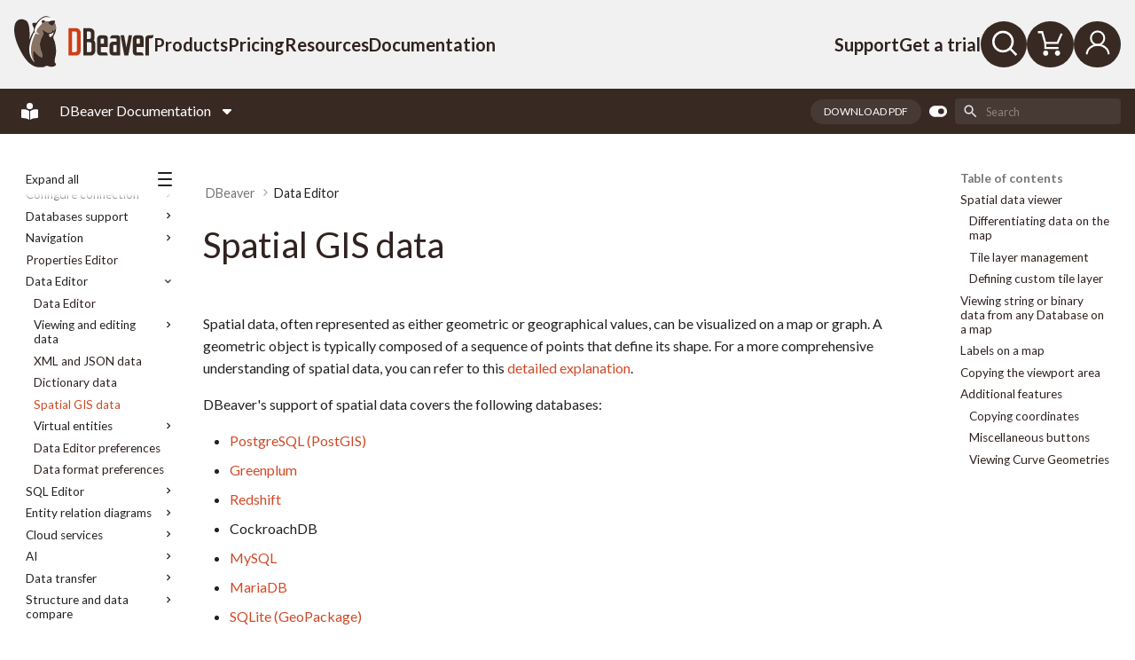

--- FILE ---
content_type: text/html; charset=UTF-8
request_url: https://dbeaver.com/comments/feed/sitemap.xml
body_size: 2612
content:
<!doctype html>
<html lang="en">
<head>
    <meta charset="utf-8" />
    <meta name="viewport" content="width=device-width,initial-scale=1" />
    <title>404 — Page not found</title>
    <meta name="robots" content="noindex,follow" />

    <style>
        @font-face {
            font-family: "Huben";
            src: url("/wp-content/themes/utouch/fonts/Minor-Praxis-Huben-Regular.woff") format("woff");
            font-weight: normal;
            font-style: normal;
        }

        :root {
            --heading-font-family: 'Huben', Arial, sans-serif;
            --body-font-family: 'Lato', Arial, 'Helvetica Neue', Helvetica, sans-serif;
            --white-color: #fff;
        }
        .error404 {
            margin: 0;
            min-width: 100%;
            min-height: 100vh;
            --content-height: 100vh;
            --font-size-error_title: 2.5rem;
            --font-size-error_code: 1.5rem;
            --font-size-error_text: 1.5rem;
            --margin-y: 0.5rem;
        }
        @media screen and (min-width: 480px) {
            .error404 {
                --font-size-error_title: 2.5rem;
                --font-size-error_code: 1.8rem;
                --font-size-error_text: 1.8rem;
                --margin-y: 1rem;
            }
        }
        @media screen and (min-width: 1024px) {
            .error404 {
                --font-size-error_title: 3rem;
                --font-size-error_code: 1.8rem;
                --font-size-error_text: 1.8rem;
                --margin-y: 1rem;
            }
        }
        @media screen and (min-width: 1200px) {
            .error404 {
                --font-size-error_title: 3.5rem;
                --font-size-error_code: 1.8rem;
                --font-size-error_text: 1.8rem;
                --margin-y: 1rem;
            }
        }
        @media screen and (min-width: 1400px) {
            .error404 {
                --font-size-error_title: 4rem;
                --font-size-error_code: 2rem;
                --font-size-error_text: 2rem;
                --margin-y: 1rem;
            }
        }

        .error404 .page404 {
            height: 100%;
            min-height: var(--content-height);
            padding: 0 1.25rem;
            display: flex;
            flex-direction: column;
            justify-content: flex-end;
            align-items: stretch;
        }

        .error404 .page404__message .page404__message_btn .btn {
            font-family: var(--body-font-family), sans-serif;
            background: none;
            border: 1px solid var(--white-color);
            border-radius: 5rem;
            font-size: calc(var(--font-size-error_text) - 0.3rem);
            font-weight: bold;
            color: var(--white-color);
            padding: 0.875rem 2rem;
            text-decoration: none;
        }

        .error404 .page404__message .page404__message_btn .btn:hover {
            background: var(--white-color);
            color: rgba(0, 0, 0, 0.88);
        }

        .error404 .page404__message_box .error_code {
            font-family: var(--body-font-family), sans-serif;
            color: var(--white-color);
            font-size: var(--font-size-error_code);
            font-weight: bold;
        }
        .error404 .page404__wrapper {
            display: flex;
            flex-direction: row;
            flex-wrap: wrap;
            align-content: center;
            justify-content: center;
            min-height: var(--content-height);
            column-gap: 4rem;
            row-gap: 2rem;
            max-width: 1400px;
            margin: auto;
            align-items: center;
        }
        @media screen and (min-width: 1024px) {
            .error404 .page404__wrapper {
                flex-direction: row;
                flex-wrap: nowrap;
                justify-content: flex-end;
                align-items: stretch;
            }
        }
        @media screen and (min-width: 1200px) {
            .error404 .page404__wrapper {
                flex-direction: row;
                flex-wrap: nowrap;
                align-content: flex-end;
                justify-content: center;
            }
        }
        .error404 .page404__message {
            display: flex;
            row-gap: 2rem;
            flex-direction: column;
            justify-content: center;
            align-items: stretch;
            padding: 2rem 0 0 0;
            margin-bottom: var(--margin-y);
            flex-grow: 1;
            flex-shrink: 1;
            flex-basis: auto;
        }
        .error404 .page404__message_item {
            width: 100%;
            margin-bottom: var(--margin-y);
        }

        .error404 .page404__message_box .error_code {
            font-family: var(--body-font-family),sans-serif;
            color: var(--white-color);
            font-size: var(--font-size-error_code);
            font-weight: bold;
        }

        .error404 .page404__message_box__item {
            display: block;
            margin-bottom: var(--margin-y);
        }

        .error404 .page404__message_box .error_title {
            font-family: var(--heading-font-family), sans-serif;
            color: var(--white-color);
            font-size: var(--font-size-error_title);
            margin-bottom: 0;
        }
        .error404 .page404__message_box .error_text {
            font-family: var(--heading-font-family), sans-serif;
            color: var(--white-color);
            font-size: var(--font-size-error_text);
        }

        .error404 .page404__img {
            display: flex;
            justify-content: center;
            align-self: center;
            object-fit: cover;
            object-position: center;
            line-height: 0;
            /*max-height: 65%;*/
            max-height: 100%;
        }

        .page404__img img {
            aspect-ratio: 1;
            max-width: 90%;
            border-radius: 50%;
            background-color: rgba(255, 255, 255, 0.02);
        }

        @media screen and (min-width: 1024px) {
            .error404 .page404__img {
                min-height: 100%
            }
        }
    </style>

    <script>
        // Run as early as possible to avoid "flash" of default styles.
        (function () {
            const creatives = [
                {
                    text: "General, it looks like we're lost",
                    img: "beaver_portrait_18_century_style_in_military_form.webp",
                    bg_styles: "background: linear-gradient(276deg, rgba(178, 168, 141, 1) -31%, rgba(0, 0, 0, 1) 50%, rgba(48, 34, 32, 1) 100%);",
                    img_styles: "filter: drop-shadow(18px -45px 89px hsl(45deg 13.02% 54.91% / 14%));",
                    text_styles: ""
                },
                {
                    text: "General, it looks like we're lost",
                    img: "beaver_portrait_18th_century_in_costume.webp",
                    bg_styles: "background: linear-gradient(302deg, rgb(195 164 126) 0%, rgb(37 27 28) 50%, rgba(48, 34, 32, 1) 100%);",
                    img_styles: "",
                    text_styles: ""
                },
                {
                    text: "It looks like we're lost in time",
                    img: "beaver_portrait_19th_century_in_costume.webp",
                    bg_styles: "background: linear-gradient(304deg, #05140e 3%, #192923 16%, #233930 30%, #05140e);",
                    img_styles: "filter: drop-shadow(-10px 12px 43px hsl(153.6deg 15.15% 32.35% / 42.88%));",
                    text_styles: ""
                },
                {
                    text: "It looks like we're lost",
                    img: "beaver_portrait_in_red_orange_space_helmet.webp",
                    // fixed: removed trailing "}"
                    bg_styles: "background: linear-gradient(287deg, #291411 8%, #231816 29%, #3d2302 52%, #120501);",
                    img_styles: "filter: drop-shadow(1rem 0em 0.3em hsl(30.65deg 83.64% 78.43% / 10%));",
                    text_styles: ""
                },
                {
                    text: "It looks like we're lost in space",
                    img: "beaver_portrait_space_helmet_20th_century.webp",
                    bg_styles: "background: linear-gradient(125deg, rgb(41 29 23) 41%, rgb(93 61 32) 68%, #21100d 94%);",
                    img_styles: "",
                    text_styles: ""
                },
                {
                    text: "It looks like we're lost in space",
                    img: "beaver_portrait_space_helmet_50_mm.webp",
                    //bg_styles: "background-color: #0b1a1f; background-image: radial-gradient(circle at 80% 20%, rgba(85, 45, 40, 0.3), transparent 40%), radial-gradient(circle at 59% 50%, #1a4a52 0%, #0b1a1f 70%); background-blend-mode: screen;",
                    bg_styles: "background: linear-gradient(140deg, #0f1a23 12%, #1d3a46 47%, #2b5863 73%, #0e2223 90%);",
                    img_styles: "filter: drop-shadow(44px -46px 36px rgba(0, 255, 255, 0.3)) brightness(1.3);",
                    text_styles: "color: var(--white-color); text-shadow: 0px 0px 20px rgba(0, 255, 255, 0.6);"
                }
            ];

            // Pick once, stable per load
            const idx = Math.floor(Math.random() * creatives.length);
            window.__404_CREATIVE__ = creatives[idx];
        })();
    </script>
</head>

<body class="error404">
<section class="page404" id="page404">
    <div class="page404__wrapper">
        <div class="page404__message">
            <div class="page404__message_item page404__message_box" id="msgBox">
                <span class="page404__message_box__item error_code">Error 404</span>
                <span class="page404__message_box__item error_title">OOPS!</span>
                <span class="page404__message_box__item error_text" id="errorText">It looks like we're lost</span>
            </div>

            <div class="page404__message_item page404__message_btn">
                <a class="btn btn--primary" href="/"><span class="text">Back home</span></a>
            </div>
        </div>

        <div class="page404__img" id="imgBox">
            <img id="heroImg" alt="" loading="eager" decoding="async" src="" />
        </div>
    </div>
</section>

<script>
    (function () {
        const c = window.__404_CREATIVE__;
        if (!c) return;

        const page = document.getElementById('page404');
        const imgBox = document.getElementById('imgBox');
        const msgBox = document.getElementById('msgBox');
        const errorText = document.getElementById('errorText');
        const heroImg = document.getElementById('heroImg');

        page.style.cssText += c.bg_styles;
        imgBox.style.cssText += c.img_styles;
        msgBox.style.cssText += c.text_styles;
        errorText.textContent = c.text;

        heroImg.src = "/wp-content/themes/utouch/img/404/" + c.img;
        heroImg.alt = c.text;
    })();
</script>
</body>
</html>


--- FILE ---
content_type: text/css
request_url: https://dbeaver.com/wp-content/plugins/s3-bucket-listing/theme/theme.css?ver=2.0
body_size: 867
content:
/*
 S3 Bucket Listing Theme css 
*/
.s3_bucket_listing_breadcrumbs {line-height:1.2; margin-left:8px; min-height:1.2em;}
.s3_bucket_listing_breadcrumbs a { color: #00c; font-size:1.1em;}
.s3_bucket_listing_breadcrumbs a.folder-home:before{content:url('icons/home.png'); margin: 0 5px 0 5px;}

table.s3_listing_files, table.s3_listing_files tr, table.s3_listing_files tr td {border:none;}
table.s3_listing_files tr td {border-bottom: 1px solid #ccc; padding: 0.3em;}
table.s3_listing_files a {color:#00c;}

table.s3_listing_files a:before{content:url('icons/default.png'); margin: 0 10px 0 5px;}
table.s3_listing_files a.folder-home:before{content:url('icons/folder-home.png'); margin: 0 10px 0 5px;}
table.s3_listing_files a.folder:before{content:url('icons/folder.png'); margin: 0 10px 0 5px;}
table.s3_listing_files a[href$=".arj"]:before { content:url('icons/archive.png');}
table.s3_listing_files a[href$=".7z"]:before { content:url('icons/archive.png');}
table.s3_listing_files a[href$=".bz"]:before { content:url('icons/archive.png');}
table.s3_listing_files a[href$=".bz2"]:before { content:url('icons/archive.png');}
table.s3_listing_files a[href$=".cab"]:before { content:url('icons/archive.png');}
table.s3_listing_files a[href$=".xz"]:before { content:url('icons/archive.png');}
table.s3_listing_files a[href$=".mp3"]:before { content:url('icons/audio.png');}
table.s3_listing_files a[href$=".mid"]:before { content:url('icons/audio.png');}
table.s3_listing_files a[href$=".midi"]:before { content:url('icons/audio.png');}
table.s3_listing_files a[href$=".wav"]:before { content:url('icons/audio.png');}
table.s3_listing_files a[href$=".bin"]:before { content:url('icons/bin.png');}
table.s3_listing_files a[href$=".bmp"]:before { content:url('icons/bmp.png');}
table.s3_listing_files a[href$=".c"]:before { content:url('icons/c.png');}
table.s3_listing_files a[href$=".cpp"]:before { content:url('icons/cpp.png');}
table.s3_listing_files a[href$=".calc"]:before { content:url('icons/calc.png');}
table.s3_listing_files a[href$=".css"]:before { content:url('icons/css.png');}
table.s3_listing_files a[href$=".deb"]:before { content:url('icons/deb.png');}
table.s3_listing_files a[href$=".diff"]:before { content:url('icons/diff.png');}
table.s3_listing_files a[href$=".doc"]:before { content:url('icons/doc.png');}
table.s3_listing_files a[href$=".docx"]:before { content:url('icons/docx.png');}
table.s3_listing_files a[href$=".draw"]:before { content:url('icons/draw.png');}
table.s3_listing_files a[href$=".eps"]:before { content:url('icons/eps.png');}
table.s3_listing_files a[href$=".exe"]:before { content:url('icons/exe.png');}
table.s3_listing_files a[href$=".otf"]:before { content:url('icons/font.png');}
table.s3_listing_files a[href$=".ttf"]:before { content:url('icons/font.png');}
table.s3_listing_files a[href$=".ttc"]:before { content:url('icons/font.png');}
table.s3_listing_files a[href$=".woff"]:before { content:url('icons/font.png');}
table.s3_listing_files a[href$=".woff2"]:before { content:url('icons/font.png');}
table.s3_listing_files a[href$=".gif"]:before { content:url('icons/gif.png');}
table.s3_listing_files a[href$=".gz"]:before { content:url('icons/gzip.png');}
table.s3_listing_files a[href$=".gzip"]:before { content:url('icons/archive.png');}
table.s3_listing_files a[href$=".h"]:before { content:url('icons/h.png');}
table.s3_listing_files a[href$=".hpp"]:before { content:url('icons/hpp.png');}
table.s3_listing_files a[href$=".html"]:before { content:url('icons/html.png');}
table.s3_listing_files a[href$=".ico"]:before { content:url('icons/ico.png');}
table.s3_listing_files a[href$=".bmp"]:before { content:url('icons/image.png');}
table.s3_listing_files a[href$=".install"]:before { content:url('icons/install.png');}
table.s3_listing_files a[href$=".java"]:before { content:url('icons/java.png');}
table.s3_listing_files a[href$=".jar"]:before { content:url('icons/java.png');}
table.s3_listing_files a[href$=".jpg"]:before { content:url('icons/jpg.png');}
table.s3_listing_files a[href$=".js"]:before { content:url('icons/js.png');}
table.s3_listing_files a[href$=".json"]:before { content:url('icons/json.png');}
table.s3_listing_files a[href$=".log"]:before { content:url('icons/log.png');}
table.s3_listing_files a[href$=".makefile"]:before { content:url('icons/makefile.png');}
table.s3_listing_files a[href$=".md"]:before { content:url('icons/markdown.png');}
table.s3_listing_files a[href$=".pkg"]:before { content:url('icons/package.png');}
table.s3_listing_files a[href$=".pdf"]:before { content:url('icons/pdf.png');}
table.s3_listing_files a[href$=".php"]:before { content:url('icons/php.png');}
table.s3_listing_files a[href$=".m3u"]:before { content:url('icons/playlist.png');}
table.s3_listing_files a[href$=".png"]:before { content:url('icons/png.png');}
table.s3_listing_files a[href$=".ppt"]:before { content:url('icons/pres.png');}
table.s3_listing_files a[href$=".psd"]:before { content:url('icons/psd.png');}
table.s3_listing_files a[href$=".py"]:before { content:url('icons/py.png');}
table.s3_listing_files a[href$=".rar"]:before { content:url('icons/rar.png');}
table.s3_listing_files a[href$=".rb"]:before { content:url('icons/rb.png');}
table.s3_listing_files a[href$=".readme"]:before { content:url('icons/readme.png');}
table.s3_listing_files a[href$=".rpm"]:before { content:url('icons/rpm.png');}
table.s3_listing_files a[href$=".rss"]:before { content:url('icons/rss.png');}
table.s3_listing_files a[href$=".rtf"]:before { content:url('icons/rtf.png');}
table.s3_listing_files a[href$=".script"]:before { content:url('icons/script.png');}
table.s3_listing_files a[href$=".sql"]:before { content:url('icons/sql.png');}
table.s3_listing_files a[href$=".tar"]:before { content:url('icons/tar.png');}
table.s3_listing_files a[href$=".tex"]:before { content:url('icons/tex.png');}
table.s3_listing_files a[href$=".install"]:before { content:url('icons/install.png');}
table.s3_listing_files a[href$=".txt"]:before { content:url('icons/text.png');}
table.s3_listing_files a[href$=".tif"]:before { content:url('icons/tiff.png');}
table.s3_listing_files a[href$=".tiff"]:before { content:url('icons/tiff.png');}
table.s3_listing_files a[href$=".torrent"]:before { content:url('icons/torrent.png');}
table.s3_listing_files a[href$=".vcal"]:before { content:url('icons/vcal.png');}
table.s3_listing_files a[href$=".vcard"]:before { content:url('icons/vcard.png');}
table.s3_listing_files a[href$=".mp4"]:before { content:url('icons/video.png');}
table.s3_listing_files a[href$=".xml"]:before { content:url('icons/xml.png');}
table.s3_listing_files a[href$=".zip"]:before { content:url('icons/zip.png');}
table.s3_listing_files a[href$=".dmg"]:before { content:url('icons/package.png');}
table.s3_listing_files a[href$=".apk"]:before { content:url('icons/package.png');}
table.s3_listing_files a[href$=".mpkg"]:before { content:url('icons/package.png');}
table.s3_listing_files a[href$=".md5"]:before { content:url('icons/bin.png');}
table.s3_listing_files a[href$=".sha1"]:before { content:url('icons/bin.png');}
table.s3_listing_files a[href$=".sha256"]:before { content:url('icons/bin.png');}
table.s3_listing_files a.branch:before { content:url('icons/branch.png');}


--- FILE ---
content_type: text/css
request_url: https://dbeaver.com/wp-content/themes/utouch-child/css/toastr/toastr.css?ver=2.52
body_size: 1356
content:
:root {
  --toastr-message-color: #000;
  --toastr-title-color: #000;
  --toastr-close-button-color: #A5A5A5;
  --toastr-border-radius: 0.5rem;
  --toastr-hover-color: 270202FF;
  --toastr-text-shaddow: none;
}

.toast-title {
  font-family: var(--body-font-family), sans-serif;
  font-weight: 900;
  line-height: 1.2;
  margin: 0 0 0.6rem 0;
  font-size: 1.25rem;
  color: var(--toastr-title-color, #000);
}

.toast-message {
  font-family: var(--body-font-family), sans-serif;
  font-size: 1rem;
  font-weight: 400;
  line-height: 1.4;
  margin: 0;
  -ms-word-wrap: break-word;
  word-wrap: break-word;
}

.toast-message a,
.toast-message label {
  color: var(--toastr-message-color, #ffffff);
}

.toast-message a:hover {
  color: var(--toastr-hover-color, #cccccc);
  text-decoration: none;
}

.toast-close-button {
  position: absolute;
  right: 1rem;
  top: calc(50% - 1rem);
  float: right;
  font-size: 2rem;
  line-height: 2rem;
  font-weight: normal;
  color: var(--toastr-close-button-color, #000);
  -webkit-text-shadow: var(--toastr-text-shaddow);
  text-shadow: var(--toastr-text-shaddow);
  opacity: 0.8;
  -ms-filter: progid:DXImageTransform.Microsoft.Alpha(Opacity=80);
  filter: alpha(opacity=80);
}

.toast-close-button:hover,
.toast-close-button:focus {
  color: var(--toastr-hover-color, #000000);
  text-decoration: none;
  cursor: pointer;
  opacity: 0.4;
  -ms-filter: progid:DXImageTransform.Microsoft.Alpha(Opacity=40);
  filter: alpha(opacity=40);
}

/*Additional properties for button version
 iOS requires the button element instead of an anchor tag.
 If you want the anchor version, it requires `href="#"`.*/
button.toast-close-button {
  padding: 0;
  cursor: pointer;
  background: transparent;
  border: 0;
  -webkit-appearance: none;
}

.toast-top-center {
  top: 0;
  right: 0;
  width: 100%;
}

.toast-bottom-center {
  bottom: 0;
  right: 0;
  width: 100%;
}

.toast-top-full-width {
  top: 0;
  right: 0;
  width: 100%;
}

.toast-bottom-full-width {
  bottom: 0;
  right: 0;
  width: 100%;
}

.toast-top-left {
  top: 1rem;
  left: 1rem;
}

.toast-top-right {
  top: 1rem;
  right: 1rem;
}

.toast-bottom-right {
  right: 1rem;
  bottom: 1rem;
}

.toast-bottom-left {
  bottom: 1rem;
  left: 1rem;
}

#toast-container {
  position: fixed;
  z-index: 999999999;
  /*overrides*/
}

#toast-container * {
  -moz-box-sizing: border-box;
  -webkit-box-sizing: border-box;
  box-sizing: border-box;
}

#toast-container > div {
  position: relative;
  overflow: hidden;
  margin: 0 0 0.375rem;
  padding: 1rem 3rem 1.25rem 1.25rem;
  width: 25rem;
  -moz-border-radius: var(--toastr-border-radius, 0.5rem);
  -webkit-border-radius: var(--toastr-border-radius, 0.5rem);
  border-radius: var(--toastr-border-radius, 0.5rem);
  background-position: 15px center;
  background-repeat: no-repeat;
  color: var(--primary-color, #000);
  opacity: 1;
  -ms-filter: progid:DXImageTransform.Microsoft.Alpha(Opacity=80);
  filter: alpha(opacity=80);
  border-width: var(--toastr-border-radius, 0.5rem) 0 0 0;
  border-style: solid;
  -moz-box-shadow: 0 3px 6px -4px rgba(0, 0, 0, 0.12), 0px 9px 28px 8px rgba(0, 0, 0, 0.05);
  -webkit-box-shadow: 0 3px 6px -4px rgba(0, 0, 0, 0.12), 0px 9px 28px 8px rgba(0, 0, 0, 0.05);
  box-shadow: 0 3px 6px -4px rgba(0, 0, 0, 0.12), 0px 9px 28px 8px rgba(0, 0, 0, 0.05);
  filter: drop-shadow(0 6px 16px rgba(0, 0, 0, 0.08));
}

#toast-container > div:hover {
  opacity: 1;
  -ms-filter: progid:DXImageTransform.Microsoft.Alpha(Opacity=100);
  filter: alpha(opacity=100);
  cursor: pointer;
  -moz-box-shadow: 0 3px 6px -4px rgba(0, 0, 0, 0.12), 0px 9px 28px 8px rgba(0, 0, 0, 0.05);
  -webkit-box-shadow: 0 3px 6px -4px rgba(0, 0, 0, 0.12), 0px 9px 28px 8px rgba(0, 0, 0, 0.05);
  box-shadow: 0 3px 6px -4px rgba(0, 0, 0, 0.12), 0px 9px 28px 8px rgba(0, 0, 0, 0.05);
  filter: drop-shadow(0 6px 16px rgba(0, 0, 0, 0.08));
}

#toast-container.toast-top-center > div,
#toast-container.toast-bottom-center > div {
  width: 19rem;
  margin-left: auto;
  margin-right: auto;
}

#toast-container.toast-top-full-width > div,
#toast-container.toast-bottom-full-width > div {
  width: 96%;
  margin-left: auto;
  margin-right: auto;
}

.toast {
  background-color: #030303;
}

.toast-success {
  border-color: var(--white, #fff);
  border-top-color: var(--success-color, #559345);
  background-color: var(--white, #fff);
}

.toast-error {
  border-color: var(--white, #fff);
  border-top-color: var(--error-color, #CF4A27);
  background-color: var(--white, #fff);
}

.toast-info {
  border-color: var(--white, #fff);
  border-top-color: var(--info-color, #A6958B);
  background-color: var(--white, #fff);
}

.toast-warning {
  border-color: var(--white, #fff);
  border-top-color: var(--warning-color, #CF9727);
  background-color: var(--white, #fff);
}

.toast-progress {
  position: absolute;
  left: 0;
  bottom: 0;
  height: 4px;
  background-color: #000000;
  opacity: 0.2;
  -ms-filter: progid:DXImageTransform.Microsoft.Alpha(Opacity=40);
  filter: alpha(opacity=40);
}

/*Responsive Design*/
@media all and (max-width: 240px) {
  #toast-container > div {
    width: 16rem;
  }
}
@media all and (min-width: 241px) and (max-width: 480px) {
  #toast-container > div {
    width: 18rem;
  }
}
@media all and (min-width: 481px) and (max-width: 768px) {
  #toast-container > div {
    width: 20rem;
  }
}

/*# sourceMappingURL=toastr.css.map */


--- FILE ---
content_type: text/css
request_url: https://dbeaver.com/wp-content/themes/utouch/css2/theme-styles.css?ver=2.52
body_size: 76035
content:
@charset "UTF-8";
/*!
 * Copyright (c) DBeaver corp. 2024.
 * Author: MOvs
 *
 */
/*------------- #THEME STYLES --------------*/
/*------------- #VARIABLES --------------*/
/* Container Widths */
/* DBeaver Font sizes */
/* Sizes */
:root {
  --header-height: 6.25rem;
  --heading-font-family: Huben, sans-serif, Arial;
  --heading-secondary-font-family: Lato, Arial, Helvetica Neue, Helvetica, sans-serif;
  --body-font-family: Lato, Arial, Helvetica Neue, Helvetica, sans-serif;
  --white-color: #fff;
  --color-light: #fff;
  --dropdown-block-bg: #e4e4e4;
  --content-width: 1400px;
  --font-size-base: 1rem;
  --font-size-normal: 1.25rem;
  --extra-large-screen-min-width: 2561px;
  --extra-large-screen-content-width: 1600px;
  --extra-large-screen-base-font-size: 18px;
}
@media (max-width: 1024px) {
  :root {
    --header-height: 4rem;
    --font-size-normal: 1rem;
  }
}
/* Color Variables */
/* Sizes */
/* Border Radius */
/* Z-index layers */
/**
Universal Button Builder
$type: solid || outline || ghost
$color primary || secondary || accent
$size small || medium || large
$with-focus true || false - render with focus statue
$on-dark true || false - change color for button on dark background
 */
/* Reset and Base Styles */
/* Rotation animation */
@keyframes spin {
  to {
    transform: rotate(360deg);
  }
}
@keyframes l21 {
  50% {
    box-shadow: 0 0 0 var(--shaddow-mid-size) var(--loader-color-1), var(--offset-2) 0 0 var(--shaddow-max-size) var(--loader-color-2), var(--offset-3) 0 0 var(--shaddow-mid-size) var(--loader-color-3);
  }
  100% {
    box-shadow: 0 0 0 0 var(--loader-color-1), var(--offset-2) 0 0 var(--shaddow-mid-size) var(--loader-color-2), var(--offset-3) 0 0 var(--shaddow-max-size) var(--loader-color-3);
  }
}
body.product_page .jconfirm .jconfirm-bg {
  background-color: #000;
  opacity: 0.8;
}
body.product_page .jconfirm .jconfirm-holder .jconfirm-box {
  background-color: var(--color-light, #fff);
  border: 1px solid var(--color-border, #a5a5a5);
  border-radius: var(--border-radius-md, 20px);
  box-sizing: border-box;
  max-width: calc(100vw - 2rem);
  color: var(--color-primary, #302220);
  font-family: var(--body-font-family), sans-serif;
}
body.product_page .jconfirm .jconfirm-holder .jconfirm-box div.jconfirm-closeIcon {
  display: flex;
  align-items: center;
  justify-content: center;
  top: 2rem;
  right: 2rem;
  background: var(--color-background, #f1f1f1);
  color: var(--color-border, #a5a5a5);
  border-radius: 10px;
  font-size: 2rem !important;
  opacity: 1;
}
body.product_page .jconfirm .jconfirm-holder .jconfirm-box div.jconfirm-closeIcon:hover {
  color: var(--color-primary, #302220);
  background-color: var(--color-background, #f1f1f1);
}
body.product_page .jconfirm .jconfirm-holder .jconfirm-box div.jconfirm-title-c {
  background-color: var(--color-background, #f1f1f1);
  border: none;
  border-bottom: 1px solid var(--color-border, #a5a5a5);
  padding: 2rem;
}
body.product_page .jconfirm .jconfirm-holder .jconfirm-box div.jconfirm-title-c .jconfirm-title {
  font-family: var(--heading-secondary-font-family), sans-serif;
  font-weight: bold;
  color: var(--color-primary, #302220);
  font-size: 1.5rem;
}
@media (max-width: 1024px) {
  body.product_page .jconfirm .jconfirm-holder .jconfirm-box div.jconfirm-title-c {
    padding: 1.5rem;
  }
  body.product_page .jconfirm .jconfirm-holder .jconfirm-box div.jconfirm-title-c .jconfirm-title {
    font-size: 1.125rem;
  }
}
body.product_page .jconfirm .jconfirm-holder .jconfirm-box div.jconfirm-content-pane {
  overflow-x: auto;
  overflow-y: auto;
  scrollbar-width: thin;
}
body.product_page .jconfirm .jconfirm-holder .jconfirm-box div.jconfirm-content-pane::-webkit-scrollbar {
  width: 8px;
}
body.product_page .jconfirm .jconfirm-holder .jconfirm-box div.jconfirm-content-pane::-webkit-scrollbar-thumb {
  border-radius: 4px;
}
body.product_page .jconfirm .jconfirm-holder .jconfirm-box div.jconfirm-content {
  overflow: initial;
  padding: 2rem;
}
@media (max-width: 1024px) {
  body.product_page .jconfirm .jconfirm-holder .jconfirm-box div.jconfirm-content {
    padding: 1.5rem;
  }
}
body.product_page .jconfirm .jconfirm-holder .jconfirm-box div.jconfirm-content .search-input-wrapper {
  position: relative;
  display: inline-block;
  width: 100%;
  max-width: 100%;
  margin: 0;
  padding: 0;
}
body.product_page .jconfirm .jconfirm-holder .jconfirm-box div.jconfirm-content .search-input-wrapper input.searchField {
  width: 100%;
  min-width: 100%;
  padding: 1rem 3.5rem 1rem 2rem; /* padding-right for icon */
  margin: 0;
  font-size: 1rem;
  box-sizing: border-box;
  border: 1px solid var(--color-border, #a5a5a5);
  border-radius: var(--border-radius-lg, 5rem);
}
body.product_page .jconfirm .jconfirm-holder .jconfirm-box div.jconfirm-content .search-input-wrapper .search-button {
  position: absolute;
  right: 1rem;
  top: 50%;
  transform: translateY(-50%);
  background: transparent;
  border: none;
  padding: 0;
  margin: 0;
  height: 2rem;
  width: 2rem;
  display: flex;
  align-items: center;
  justify-content: center;
  color: var(--color-primary, #302220);
}
body.product_page .jconfirm .jconfirm-holder .jconfirm-box div.jconfirm-content .search-input-wrapper .search-button svg {
  display: block;
  width: 1.6rem;
  height: 1.6rem;
  pointer-events: none;
}
body.product_page .jconfirm .jconfirm-holder .jconfirm-box div.jconfirm-content .search-input-wrapper .clearsearch {
  position: absolute;
  right: 3rem;
  top: 50%;
  transform: translateY(-50%);
  background: transparent;
  border: none;
  padding: 0;
  margin: 0;
  cursor: pointer;
  height: 2rem;
  width: 2rem;
  display: flex;
  align-items: center;
  justify-content: center;
  color: var(--color-primary, #302220);
}
body.product_page .jconfirm .jconfirm-holder .jconfirm-box div.jconfirm-content .search-input-wrapper .clearsearch svg {
  display: block;
  width: 1.4rem;
  height: 1.4rem;
  pointer-events: none;
}
body.product_page .jconfirm .jconfirm-holder .jconfirm-box div.jconfirm-content table {
  width: max-content; /* Prevents shrinking table to container size */
  min-width: 100%; /* Optional: makes table at least as wide as wrapper */
  border-collapse: separate;
  border: 1px solid var(--color-border, #b2b098);
  border-radius: var(--border-radius-md, 20px);
  font-family: var(--base-fonts), sans-serif;
  font-size: var(--font-size-normal);
}
body.product_page .jconfirm .jconfirm-holder .jconfirm-box div.jconfirm-content table thead tr {
  border: none;
  height: 4.5rem;
}
body.product_page .jconfirm .jconfirm-holder .jconfirm-box div.jconfirm-content table thead tr th {
  background-color: var(--color-background, #f1f1f1);
  color: var(--color-primary, #302220);
  border: none;
  border-bottom: 1px solid var(--color-border, #a5a5a5);
  text-align: left;
  vertical-align: middle;
  padding-left: 1rem;
  font-family: var(--body-font-family), sans-serif;
  font-size: 1.2rem;
  font-weight: bold;
  font-style: normal;
  font-stretch: condensed;
  line-height: 1;
  letter-spacing: normal;
}
body.product_page .jconfirm .jconfirm-holder .jconfirm-box div.jconfirm-content table thead tr th span {
  display: flex;
  flex-direction: row;
  flex-wrap: nowrap;
  align-items: center;
  justify-content: flex-start;
}
@media (max-width: 1024px) {
  body.product_page .jconfirm .jconfirm-holder .jconfirm-box div.jconfirm-content table thead tr th {
    font-size: 1rem;
  }
}
body.product_page .jconfirm .jconfirm-holder .jconfirm-box div.jconfirm-content table thead input#check_all {
  margin: 0;
  padding: 0;
}
body.product_page .jconfirm .jconfirm-holder .jconfirm-box div.jconfirm-content table thead input#check_all[type=checkbox] {
  appearance: none;
  position: absolute;
  opacity: 0;
  width: 0;
  height: 0;
  margin: 0;
  padding: 0;
  top: calc((1.5rem + 100%) / 2);
  left: 0.7rem;
  -webkit-appearance: none;
  -moz-appearance: none;
}
body.product_page .jconfirm .jconfirm-holder .jconfirm-box div.jconfirm-content table thead input#check_all[type=checkbox] + label {
  position: relative;
  cursor: pointer;
  user-select: none;
  display: inline-block;
  padding: 0 0 0 calc(1.5rem + 1rem);
  margin: 0;
}
body.product_page .jconfirm .jconfirm-holder .jconfirm-box div.jconfirm-content table thead input#check_all[type=checkbox] + label::before {
  content: "";
  position: absolute;
  left: 0;
  top: 50%;
  transform: translateY(-50%);
  width: 1.5rem;
  height: 1.5rem;
  border: 1px solid var(--color-border);
  border-radius: 0.5rem;
  background-color: var(--color-light);
  transition: all 0.2s ease-in-out;
  box-sizing: border-box;
  flex-shrink: 0;
}
body.product_page .jconfirm .jconfirm-holder .jconfirm-box div.jconfirm-content table thead input#check_all[type=checkbox] + label::after {
  content: "";
  position: absolute;
  left: calc(1.5rem * 0.35);
  top: calc(50% - 1.5rem * 0.33);
  width: calc(1.5rem * 0.35);
  height: calc(1.5rem * 0.6);
  border: solid var(--color-light, #fff);
  border-width: 0 3px 3px 0;
  border-radius: 2px;
  transform: rotate(45deg) scale(0);
  transition: transform 0.2s ease-in-out;
}
body.product_page .jconfirm .jconfirm-holder .jconfirm-box div.jconfirm-content table thead input#check_all[type=checkbox]:checked + label::before {
  background-color: var(--color-checked, #007bff);
  border-color: var(--color-checked, #007bff);
}
body.product_page .jconfirm .jconfirm-holder .jconfirm-box div.jconfirm-content table thead input#check_all[type=checkbox]:checked + label::after {
  transform: rotate(45deg) scale(1);
}
body.product_page .jconfirm .jconfirm-holder .jconfirm-box div.jconfirm-content table thead input#check_all[type=checkbox]:focus + label:before, body.product_page .jconfirm .jconfirm-holder .jconfirm-box div.jconfirm-content table thead input#check_all[type=checkbox][focus] + label:before {
  box-shadow: 0 0 0.5rem 0 var(--color-focus-shadow);
}
body.product_page .jconfirm .jconfirm-holder .jconfirm-box div.jconfirm-content table thead input#check_all[type=checkbox] + label:hover::before {
  border-color: var(--color-checked-hover, #0056b3);
}
body.product_page .jconfirm .jconfirm-holder .jconfirm-box div.jconfirm-content table thead input#check_all[type=checkbox]:disabled + label {
  color: var(--color-disabled-text, #999);
  cursor: not-allowed;
}
body.product_page .jconfirm .jconfirm-holder .jconfirm-box div.jconfirm-content table thead input#check_all[type=checkbox]:disabled + label::before {
  background-color: var(--color-disabled-bg, #eee);
  border-color: var(--color-disabled-border, #ddd);
}
body.product_page .jconfirm .jconfirm-holder .jconfirm-box div.jconfirm-content table thead input#check_all[type=checkbox]:disabled + label::after {
  border-color: var(--color-disabled-checkmark, #ccc);
}
body.product_page .jconfirm .jconfirm-holder .jconfirm-box div.jconfirm-content table thead input#check_all[type=checkbox]:disabled:checked + label::before {
  background-color: var(--color-disabled-checked-bg, lightblue);
  border-color: var(--color-disabled-checked-border, lightblue);
}
body.product_page .jconfirm .jconfirm-holder .jconfirm-box div.jconfirm-content table thead input#check_all[type=checkbox]:invalid + label::before, body.product_page .jconfirm .jconfirm-holder .jconfirm-box div.jconfirm-content table thead input#check_all[type=checkbox].error + label::before, body.product_page .jconfirm .jconfirm-holder .jconfirm-box div.jconfirm-content table thead input#check_all[type=checkbox].invalid + label::before {
  border-color: var(--color-error);
  background-color: var(--color-error);
}
body.product_page .jconfirm .jconfirm-holder .jconfirm-box div.jconfirm-content table thead input#check_all[type=checkbox]:checked:invalid + label::before, body.product_page .jconfirm .jconfirm-holder .jconfirm-box div.jconfirm-content table thead input#check_all[type=checkbox]:checked.error + label::before, body.product_page .jconfirm .jconfirm-holder .jconfirm-box div.jconfirm-content table thead input#check_all[type=checkbox]:checked.invalid + label::before {
  border-color: var(--color-error);
  background-color: var(--color-error);
}
body.product_page .jconfirm .jconfirm-holder .jconfirm-box div.jconfirm-content table thead span.gs-button {
  cursor: pointer;
  position: initial;
}
body.product_page .jconfirm .jconfirm-holder .jconfirm-box div.jconfirm-content table thead span.gs-button > span {
  margin: 0 0 0 0.5rem;
  padding: 0;
  color: var(--color-border, #A5A5A5);
  font-size: 0.7rem;
  line-height: 0.7rem;
}
body.product_page .jconfirm .jconfirm-holder .jconfirm-box div.jconfirm-content table thead span.gs-button > span.asc,
body.product_page .jconfirm .jconfirm-holder .jconfirm-box div.jconfirm-content table thead span.gs-button > span.desc {
  position: relative;
  top: -5px;
}
body.product_page .jconfirm .jconfirm-holder .jconfirm-box div.jconfirm-content table thead span.gs-button > span.desc {
  top: 4px;
}
body.product_page .jconfirm .jconfirm-holder .jconfirm-box div.jconfirm-content table thead span.gs-button > span.nosorting {
  position: relative;
  align-self: center;
  top: -5px;
}
body.product_page .jconfirm .jconfirm-holder .jconfirm-box div.jconfirm-content table thead span.gs-button > span.nosorting > span {
  position: absolute;
  bottom: -0.55rem;
  right: 0;
  margin: 0;
}
body.product_page .jconfirm .jconfirm-holder .jconfirm-box div.jconfirm-content table thead span.gs-button:hover {
  /* text-decoration:underline; */
}
body.product_page .jconfirm .jconfirm-holder .jconfirm-box div.jconfirm-content table thead span.gs-button:hover span {
  text-decoration: none;
}
body.product_page .jconfirm .jconfirm-holder .jconfirm-box div.jconfirm-content table thead .gs-button span:not(:last-child) {
  display: none;
}
body.product_page .jconfirm .jconfirm-holder .jconfirm-box div.jconfirm-content table thead tr.with-filters {
  height: auto;
}
body.product_page .jconfirm .jconfirm-holder .jconfirm-box div.jconfirm-content table thead tr.with-filters th {
  padding-top: 1.5rem;
}
body.product_page .jconfirm .jconfirm-holder .jconfirm-box div.jconfirm-content table thead tr.filters {
  height: auto;
  line-height: 1;
}
body.product_page .jconfirm .jconfirm-holder .jconfirm-box div.jconfirm-content table thead tr:first-child th:first-child {
  border-radius: var(--border-radius-md, 20px) 0 0 0;
}
body.product_page .jconfirm .jconfirm-holder .jconfirm-box div.jconfirm-content table thead tr:first-child th:last-child {
  border-radius: 0 var(--border-radius-md, 20px) 0 0;
  padding-right: 2rem;
}
body.product_page .jconfirm .jconfirm-holder .jconfirm-box div.jconfirm-content table tbody {
  border: none;
}
body.product_page .jconfirm .jconfirm-holder .jconfirm-box div.jconfirm-content table tbody .highlite {
  background-color: #eee;
}
body.product_page .jconfirm .jconfirm-holder .jconfirm-box div.jconfirm-content table tbody input.license_ids_checkbox {
  margin: 0;
  padding: 0;
}
body.product_page .jconfirm .jconfirm-holder .jconfirm-box div.jconfirm-content table tbody input.license_ids_checkbox[type=checkbox] {
  appearance: none;
  position: absolute;
  opacity: 0;
  width: 0;
  height: 0;
  margin: 0;
  padding: 0;
  top: calc((1.5rem + 100%) / 2);
  left: 0.7rem;
  -webkit-appearance: none;
  -moz-appearance: none;
}
body.product_page .jconfirm .jconfirm-holder .jconfirm-box div.jconfirm-content table tbody input.license_ids_checkbox[type=checkbox] + label {
  position: relative;
  cursor: pointer;
  user-select: none;
  display: inline-block;
  padding: 0 0 0 calc(1.5rem + 1rem);
  margin: 0;
}
body.product_page .jconfirm .jconfirm-holder .jconfirm-box div.jconfirm-content table tbody input.license_ids_checkbox[type=checkbox] + label::before {
  content: "";
  position: absolute;
  left: 0;
  top: 50%;
  transform: translateY(-50%);
  width: 1.5rem;
  height: 1.5rem;
  border: 1px solid var(--color-border);
  border-radius: 0.5rem;
  background-color: var(--color-light);
  transition: all 0.2s ease-in-out;
  box-sizing: border-box;
  flex-shrink: 0;
}
body.product_page .jconfirm .jconfirm-holder .jconfirm-box div.jconfirm-content table tbody input.license_ids_checkbox[type=checkbox] + label::after {
  content: "";
  position: absolute;
  left: calc(1.5rem * 0.35);
  top: calc(50% - 1.5rem * 0.33);
  width: calc(1.5rem * 0.35);
  height: calc(1.5rem * 0.6);
  border: solid var(--color-light, #fff);
  border-width: 0 3px 3px 0;
  border-radius: 2px;
  transform: rotate(45deg) scale(0);
  transition: transform 0.2s ease-in-out;
}
body.product_page .jconfirm .jconfirm-holder .jconfirm-box div.jconfirm-content table tbody input.license_ids_checkbox[type=checkbox]:checked + label::before {
  background-color: var(--color-checked, #007bff);
  border-color: var(--color-checked, #007bff);
}
body.product_page .jconfirm .jconfirm-holder .jconfirm-box div.jconfirm-content table tbody input.license_ids_checkbox[type=checkbox]:checked + label::after {
  transform: rotate(45deg) scale(1);
}
body.product_page .jconfirm .jconfirm-holder .jconfirm-box div.jconfirm-content table tbody input.license_ids_checkbox[type=checkbox]:focus + label:before, body.product_page .jconfirm .jconfirm-holder .jconfirm-box div.jconfirm-content table tbody input.license_ids_checkbox[type=checkbox][focus] + label:before {
  box-shadow: 0 0 0.5rem 0 var(--color-focus-shadow);
}
body.product_page .jconfirm .jconfirm-holder .jconfirm-box div.jconfirm-content table tbody input.license_ids_checkbox[type=checkbox] + label:hover::before {
  border-color: var(--color-checked-hover, #0056b3);
}
body.product_page .jconfirm .jconfirm-holder .jconfirm-box div.jconfirm-content table tbody input.license_ids_checkbox[type=checkbox]:disabled + label {
  color: var(--color-disabled-text, #999);
  cursor: not-allowed;
}
body.product_page .jconfirm .jconfirm-holder .jconfirm-box div.jconfirm-content table tbody input.license_ids_checkbox[type=checkbox]:disabled + label::before {
  background-color: var(--color-disabled-bg, #eee);
  border-color: var(--color-disabled-border, #ddd);
}
body.product_page .jconfirm .jconfirm-holder .jconfirm-box div.jconfirm-content table tbody input.license_ids_checkbox[type=checkbox]:disabled + label::after {
  border-color: var(--color-disabled-checkmark, #ccc);
}
body.product_page .jconfirm .jconfirm-holder .jconfirm-box div.jconfirm-content table tbody input.license_ids_checkbox[type=checkbox]:disabled:checked + label::before {
  background-color: var(--color-disabled-checked-bg, lightblue);
  border-color: var(--color-disabled-checked-border, lightblue);
}
body.product_page .jconfirm .jconfirm-holder .jconfirm-box div.jconfirm-content table tbody input.license_ids_checkbox[type=checkbox]:invalid + label::before, body.product_page .jconfirm .jconfirm-holder .jconfirm-box div.jconfirm-content table tbody input.license_ids_checkbox[type=checkbox].error + label::before, body.product_page .jconfirm .jconfirm-holder .jconfirm-box div.jconfirm-content table tbody input.license_ids_checkbox[type=checkbox].invalid + label::before {
  border-color: var(--color-error);
  background-color: var(--color-error);
}
body.product_page .jconfirm .jconfirm-holder .jconfirm-box div.jconfirm-content table tbody input.license_ids_checkbox[type=checkbox]:checked:invalid + label::before, body.product_page .jconfirm .jconfirm-holder .jconfirm-box div.jconfirm-content table tbody input.license_ids_checkbox[type=checkbox]:checked.error + label::before, body.product_page .jconfirm .jconfirm-holder .jconfirm-box div.jconfirm-content table tbody input.license_ids_checkbox[type=checkbox]:checked.invalid + label::before {
  border-color: var(--color-error);
  background-color: var(--color-error);
}
body.product_page .jconfirm .jconfirm-holder .jconfirm-box div.jconfirm-content table tbody tr {
  height: 4.5rem;
}
body.product_page .jconfirm .jconfirm-holder .jconfirm-box div.jconfirm-content table tbody tr td {
  border: none;
  border-bottom: 1px solid var(--color-border, #b2b098);
  background-color: inherit;
  text-align: left;
  vertical-align: middle;
  padding-left: 1rem;
  color: var(--color-primary, #302220);
  font-family: var(--body-font-family), sans-serif;
  font-size: 1rem;
  font-weight: normal;
  font-style: normal;
  font-stretch: normal;
  line-height: 1;
  letter-spacing: normal;
}
body.product_page .jconfirm .jconfirm-holder .jconfirm-box div.jconfirm-content table tbody tr td span.cell {
  display: flex;
}
body.product_page .jconfirm .jconfirm-holder .jconfirm-box div.jconfirm-content table tbody tr td input[type=checkbox] {
  width: 1.4rem;
  height: 1.4rem;
}
body.product_page .jconfirm .jconfirm-holder .jconfirm-box div.jconfirm-content table tbody tr td .license-handle {
  cursor: pointer;
  background-color: transparent;
}
body.product_page .jconfirm .jconfirm-holder .jconfirm-box div.jconfirm-content table tbody tr td a.license {
  color: #372d29;
  text-decoration: none;
}
body.product_page .jconfirm .jconfirm-holder .jconfirm-box div.jconfirm-content table tbody tr td a.license:hover {
  text-decoration: underline;
}
body.product_page .jconfirm .jconfirm-holder .jconfirm-box div.jconfirm-content table tbody tr td:last-child {
  padding-right: 30px;
}
body.product_page .jconfirm .jconfirm-holder .jconfirm-box div.jconfirm-content table tbody tr:last-child {
  border-bottom: none;
}
body.product_page .jconfirm .jconfirm-holder .jconfirm-box div.jconfirm-content table tbody tr:last-child td {
  border: none;
}
body.product_page .jconfirm .jconfirm-holder .jconfirm-box div.jconfirm-content table tbody tr:last-child td:first-child {
  border-radius: 0 0 0 var(--border-radius-md, 20px);
}
body.product_page .jconfirm .jconfirm-holder .jconfirm-box div.jconfirm-content table tbody tr:last-child td:last-child {
  border-radius: 0 0 var(--border-radius-md, 20px) 0;
}
body.product_page .jconfirm .jconfirm-holder .jconfirm-box div.jconfirm-content .gs-pagination {
  color: var(--color-primary, #302220);
}
body.product_page .jconfirm .jconfirm-holder .jconfirm-box div.jconfirm-content .gs-pagination .btn-group {
  width: fit-content;
  margin: 0;
}
body.product_page .jconfirm .jconfirm-holder .jconfirm-box div.jconfirm-content .gs-pagination .btn-group .btn {
  padding: 18px 22px;
  margin: 0 12px 0 0;
  text-transform: none;
  background-color: var(--color-background, #f1f1f1);
  color: var(--color-border, #a5a5a5);
  border-color: var(--color-border, #a5a5a5);
  font-size: 14px;
  font-weight: 700;
  border-radius: 50px;
}
body.product_page .jconfirm .jconfirm-holder .jconfirm-box div.jconfirm-content .gs-pagination .btn-group .btn:hover {
  box-shadow: none;
  background-color: var(--color-border, #a5a5a5);
  color: var(--color-light, #fff);
  border-color: var(--color-border, #a5a5a5);
}
body.product_page .jconfirm .jconfirm-holder .jconfirm-box div.jconfirm-content .gs-pagination .btn-group .btn.prev:hover, body.product_page .jconfirm .jconfirm-holder .jconfirm-box div.jconfirm-content .gs-pagination .btn-group .btn.next:hover {
  background: none;
}
body.product_page .jconfirm .jconfirm-holder .jconfirm-box div.jconfirm-content .gs-pagination .btn-group .btn.active, body.product_page .jconfirm .jconfirm-holder .jconfirm-box div.jconfirm-content .gs-pagination .btn-group .btn.active:hover {
  background-color: var(--color-border, #a5a5a5);
  color: var(--color-light, #fff);
  border-color: var(--color-border, #a5a5a5);
}
body.product_page .jconfirm .jconfirm-holder .jconfirm-box div.jconfirm-content .gs-pagination .btn-group .btn[disabled=disabled] {
  display: none;
}
body.product_page .jconfirm .jconfirm-holder .jconfirm-box div.jconfirm-content .gs-pagination .btn-group .btn:focus {
  box-shadow: none;
}
body.product_page .jconfirm .jconfirm-holder .jconfirm-box div.jconfirm-content .gs-pagination .btn-group > .btn {
  border-radius: 5rem;
  line-height: 1;
  border: none;
}
body.product_page .jconfirm .jconfirm-holder .jconfirm-box .jconfirm-buttons {
  display: flex;
  flex-direction: row;
  flex-wrap: wrap;
  row-gap: 1rem;
  column-gap: 1rem;
  justify-content: flex-end;
  align-items: center;
}
body.product_page .jconfirm .jconfirm-holder .jconfirm-box .jconfirm-buttons .btn {
  color: var(--wp--preset--color--color-primary, var(--color-primary, #302220));
  background-color: var(--wp--preset--color--color-light, var(--color-light, #fff));
  border: 1px solid var(--wp--preset--color--color-primary, var(--color-primary, #302220));
  padding: 0.875rem 1.25rem;
  font-size: 1rem;
  line-height: 1;
  font-weight: 700;
  text-transform: initial;
  border-radius: var(--border-radius-lg, 5rem);
}
body.product_page .jconfirm .jconfirm-holder .jconfirm-box .jconfirm-buttons .btn span {
  color: var(--wp--preset--color--color-primary, var(--color-primary, #302220));
}
body.product_page .jconfirm .jconfirm-holder .jconfirm-box .jconfirm-buttons .btn:active, body.product_page .jconfirm .jconfirm-holder .jconfirm-box .jconfirm-buttons .btn.active {
  background-color: var(--wp--preset--color--color-primary, var(--color-primary, #302220));
  color: var(--wp--preset--color--color-light, var(--color-light, #fff));
  border-color: var(--wp--preset--color--color-primary, var(--color-primary, #302220));
  box-shadow: var(--box-shadow-params, none);
}
body.product_page .jconfirm .jconfirm-holder .jconfirm-box .jconfirm-buttons .btn:active span, body.product_page .jconfirm .jconfirm-holder .jconfirm-box .jconfirm-buttons .btn.active span {
  color: var(--wp--preset--color--color-light, var(--color-light, #fff));
}
body.product_page .jconfirm .jconfirm-holder .jconfirm-box .jconfirm-buttons .btn:hover {
  background-color: var(--wp--preset--color--color-primary, var(--color-primary, #302220));
  color: var(--wp--preset--color--color-light, var(--color-light, #fff));
  border-color: var(--wp--preset--color--color-primary, var(--color-primary, #302220));
  box-shadow: var(--box-shadow-params, none);
}
body.product_page .jconfirm .jconfirm-holder .jconfirm-box .jconfirm-buttons .btn:hover span {
  color: var(--wp--preset--color--color-light, var(--color-light, #fff));
}
body.product_page .jconfirm .jconfirm-holder .jconfirm-box .jconfirm-buttons .btn[disabled], body.product_page .jconfirm .jconfirm-holder .jconfirm-box .jconfirm-buttons .btn:disabled, body.product_page .jconfirm .jconfirm-holder .jconfirm-box .jconfirm-buttons .btn.disabled {
  border-color: var(--color-disabled-border, #a5a5a5);
  background-color: var(--color-disabled-bg, #f1f1f1);
  color: var(--color-disabled-text, #a5a5a5);
  cursor: not-allowed;
}
body.product_page .jconfirm .jconfirm-holder .jconfirm-box .jconfirm-buttons .btn[disabled] span, body.product_page .jconfirm .jconfirm-holder .jconfirm-box .jconfirm-buttons .btn:disabled span, body.product_page .jconfirm .jconfirm-holder .jconfirm-box .jconfirm-buttons .btn.disabled span {
  color: var(--color-disabled-text, #a5a5a5);
}
body.product_page .jconfirm .jconfirm-holder .jconfirm-box .jconfirm-buttons .btn[disabled]:hover, body.product_page .jconfirm .jconfirm-holder .jconfirm-box .jconfirm-buttons .btn[disabled]:active, body.product_page .jconfirm .jconfirm-holder .jconfirm-box .jconfirm-buttons .btn[disabled].active, body.product_page .jconfirm .jconfirm-holder .jconfirm-box .jconfirm-buttons .btn:disabled:hover, body.product_page .jconfirm .jconfirm-holder .jconfirm-box .jconfirm-buttons .btn:disabled:active, body.product_page .jconfirm .jconfirm-holder .jconfirm-box .jconfirm-buttons .btn:disabled.active, body.product_page .jconfirm .jconfirm-holder .jconfirm-box .jconfirm-buttons .btn.disabled:hover, body.product_page .jconfirm .jconfirm-holder .jconfirm-box .jconfirm-buttons .btn.disabled:active, body.product_page .jconfirm .jconfirm-holder .jconfirm-box .jconfirm-buttons .btn.disabled.active {
  border-color: var(--color-disabled-border, #a5a5a5);
  background-color: var(--color-disabled-bg, #f1f1f1);
  color: var(--color-disabled-text, #a5a5a5);
  cursor: not-allowed;
}
body.product_page .jconfirm .jconfirm-holder .jconfirm-box .jconfirm-buttons .btn[disabled]:hover span, body.product_page .jconfirm .jconfirm-holder .jconfirm-box .jconfirm-buttons .btn[disabled]:active span, body.product_page .jconfirm .jconfirm-holder .jconfirm-box .jconfirm-buttons .btn[disabled].active span, body.product_page .jconfirm .jconfirm-holder .jconfirm-box .jconfirm-buttons .btn:disabled:hover span, body.product_page .jconfirm .jconfirm-holder .jconfirm-box .jconfirm-buttons .btn:disabled:active span, body.product_page .jconfirm .jconfirm-holder .jconfirm-box .jconfirm-buttons .btn:disabled.active span, body.product_page .jconfirm .jconfirm-holder .jconfirm-box .jconfirm-buttons .btn.disabled:hover span, body.product_page .jconfirm .jconfirm-holder .jconfirm-box .jconfirm-buttons .btn.disabled:active span, body.product_page .jconfirm .jconfirm-holder .jconfirm-box .jconfirm-buttons .btn.disabled.active span {
  color: var(--color-disabled-text, #a5a5a5);
}
body.product_page .jconfirm .jconfirm-holder .jconfirm-box .jconfirm-buttons .btn.is-loading.with_dots, body.product_page .jconfirm .jconfirm-holder .jconfirm-box .jconfirm-buttons .btn.is-loading.has-dots, body.product_page .jconfirm .jconfirm-holder .jconfirm-box .jconfirm-buttons .btn.is-loading.has-spinner {
  pointer-events: none;
  cursor: not-allowed;
  /* using example <a class="is-loading"><span>Button Title</span></a> */
}
body.product_page .jconfirm .jconfirm-holder .jconfirm-box .jconfirm-buttons .btn.is-loading.with_dots > span, body.product_page .jconfirm .jconfirm-holder .jconfirm-box .jconfirm-buttons .btn.is-loading.has-dots > span, body.product_page .jconfirm .jconfirm-holder .jconfirm-box .jconfirm-buttons .btn.is-loading.has-spinner > span {
  display: none;
}
body.product_page .jconfirm .jconfirm-holder .jconfirm-box .jconfirm-buttons .btn.is-loading.with_dots::after, body.product_page .jconfirm .jconfirm-holder .jconfirm-box .jconfirm-buttons .btn.is-loading.has-dots::after, body.product_page .jconfirm .jconfirm-holder .jconfirm-box .jconfirm-buttons .btn.is-loading.has-spinner::after {
  content: "";
  position: static;
  --loader-color-1: var(--wp--preset--color--color-light, var(--color-light, #fff));
  --loader-color-2: var(--wp--preset--color--color-light, var(--color-light, #fff));
  --loader-color-3: var(--wp--preset--color--color-light, var(--color-light, #fff));
  --dot-min-size: var(--loader-dot-min-size, 10px);
  --dot-max-size: var(--loader-dot-max-size, 17px);
  --element-width: var(--loader-size, 60px);
  --border-radius: 1rem;
  --shaddow-max-size: calc((var(--dot-max-size) - var(--dot-min-size)) / 2);
  --shaddow-mid-size: calc(var(--shaddow-max-size) / 2);
  --base-width: calc(var(--element-width) - var(--dot-max-size));
  --offset-1: calc(var(--base-width) / -2);
  --offset-2: calc(var(--base-width) / 2);
  --offset-3: var(--base-width);
  display: inline-block;
  background-color: var(--loader-color-1);
  width: var(--dot-min-size);
  height: var(--dot-min-size);
  aspect-ratio: 1;
  border-radius: var(--border-radius);
  transform: translateX(var(--offset-1));
  animation: l21 0.5s infinite alternate linear;
  box-shadow: 0 0 0 var(--shaddow-max-size) var(--loader-color-1), var(--offset-2) 0 0 var(--shaddow-mid-size) var(--loader-color-2), var(--offset-3) 0 0 0 var(--loader-color-3);
}
body.product_page .jconfirm .jconfirm-holder .jconfirm-box .jconfirm-buttons .btn.is-loading.with_spinner {
  pointer-events: none;
  cursor: not-allowed;
  /* Add spinner */
}
body.product_page .jconfirm .jconfirm-holder .jconfirm-box .jconfirm-buttons .btn.is-loading.with_spinner > span {
  display: none;
}
body.product_page .jconfirm .jconfirm-holder .jconfirm-box .jconfirm-buttons .btn.is-loading.with_spinner::after {
  content: "";
  display: inline-block;
  width: var(--loader-size, 1rem);
  height: var(--loader-size, 1rem);
  margin: 0;
  border: var(--spinner-border-width, 2px) solid transparent;
  border-radius: 50%;
  animation: spin 0.6s linear infinite;
  border-top-color: var(--wp--preset--color--color-light, var(--color-light, #fff));
  border-right-color: rgba(var(--wp--preset--color--color-light, var(--color-light, #fff)), 0.8);
  border-bottom-color: rgba(var(--wp--preset--color--color-light, var(--color-light, #fff)), 0.56);
}
body.product_page .jconfirm .jconfirm-holder .jconfirm-box .jconfirm-buttons .btn.btn-disabled {
  border-color: var(--color-disabled-border, #a5a5a5);
  background-color: var(--color-disabled-bg, #f1f1f1);
  color: var(--color-disabled-text, #a5a5a5);
  cursor: not-allowed;
}
body.product_page .jconfirm .jconfirm-holder .jconfirm-box .jconfirm-buttons .btn.btn-disabled span {
  color: var(--color-disabled-text, #a5a5a5);
}
body.product_page .jconfirm .jconfirm-holder .jconfirm-box .jconfirm-buttons .btn.jconfirm-btn-cancel {
  color: var(--wp--preset--color--color-light, var(--color-light, #fff));
  background-color: var(--wp--preset--color--color-primary, var(--color-primary, #302220));
  border: 1px solid var(--wp--preset--color--color-primary, var(--color-primary, #302220));
  padding: 0.875rem 1.25rem;
  font-size: 1rem;
  line-height: 1;
  font-weight: 700;
  text-transform: initial;
  border-radius: var(--border-radius-lg, 5rem);
}
body.product_page .jconfirm .jconfirm-holder .jconfirm-box .jconfirm-buttons .btn.jconfirm-btn-cancel span {
  color: var(--wp--preset--color--color-light, var(--color-light, #fff));
}
body.product_page .jconfirm .jconfirm-holder .jconfirm-box .jconfirm-buttons .btn.jconfirm-btn-cancel:active, body.product_page .jconfirm .jconfirm-holder .jconfirm-box .jconfirm-buttons .btn.jconfirm-btn-cancel.active {
  background-color: var(--wp--preset--color--color-primary-hover, var(--color-primary-hover, #943519));
  color: var(--wp--preset--color--color-light, var(--color-light, #fff));
  border-color: var(--wp--preset--color--color-primary-hover, var(--color-primary-hover, #943519));
  box-shadow: var(--box-shadow-params, none);
}
body.product_page .jconfirm .jconfirm-holder .jconfirm-box .jconfirm-buttons .btn.jconfirm-btn-cancel:active span, body.product_page .jconfirm .jconfirm-holder .jconfirm-box .jconfirm-buttons .btn.jconfirm-btn-cancel.active span {
  color: var(--wp--preset--color--color-light, var(--color-light, #fff));
}
body.product_page .jconfirm .jconfirm-holder .jconfirm-box .jconfirm-buttons .btn.jconfirm-btn-cancel:hover {
  background-color: var(--wp--preset--color--color-primary-hover, var(--color-primary-hover, #943519));
  color: var(--wp--preset--color--color-light, var(--color-light, #fff));
  border-color: var(--wp--preset--color--color-primary-hover, var(--color-primary-hover, #943519));
  box-shadow: var(--box-shadow-params, none);
}
body.product_page .jconfirm .jconfirm-holder .jconfirm-box .jconfirm-buttons .btn.jconfirm-btn-cancel:hover span {
  color: var(--wp--preset--color--color-light, var(--color-light, #fff));
}
body.product_page .jconfirm .jconfirm-holder .jconfirm-box .jconfirm-buttons .btn.jconfirm-btn-cancel[disabled], body.product_page .jconfirm .jconfirm-holder .jconfirm-box .jconfirm-buttons .btn.jconfirm-btn-cancel:disabled, body.product_page .jconfirm .jconfirm-holder .jconfirm-box .jconfirm-buttons .btn.jconfirm-btn-cancel.disabled {
  border-color: var(--color-disabled-border, #a5a5a5);
  background-color: var(--color-disabled-bg, #f1f1f1);
  color: var(--color-disabled-text, #a5a5a5);
  cursor: not-allowed;
}
body.product_page .jconfirm .jconfirm-holder .jconfirm-box .jconfirm-buttons .btn.jconfirm-btn-cancel[disabled] span, body.product_page .jconfirm .jconfirm-holder .jconfirm-box .jconfirm-buttons .btn.jconfirm-btn-cancel:disabled span, body.product_page .jconfirm .jconfirm-holder .jconfirm-box .jconfirm-buttons .btn.jconfirm-btn-cancel.disabled span {
  color: var(--color-disabled-text, #a5a5a5);
}
body.product_page .jconfirm .jconfirm-holder .jconfirm-box .jconfirm-buttons .btn.jconfirm-btn-cancel[disabled]:hover, body.product_page .jconfirm .jconfirm-holder .jconfirm-box .jconfirm-buttons .btn.jconfirm-btn-cancel[disabled]:active, body.product_page .jconfirm .jconfirm-holder .jconfirm-box .jconfirm-buttons .btn.jconfirm-btn-cancel[disabled].active, body.product_page .jconfirm .jconfirm-holder .jconfirm-box .jconfirm-buttons .btn.jconfirm-btn-cancel:disabled:hover, body.product_page .jconfirm .jconfirm-holder .jconfirm-box .jconfirm-buttons .btn.jconfirm-btn-cancel:disabled:active, body.product_page .jconfirm .jconfirm-holder .jconfirm-box .jconfirm-buttons .btn.jconfirm-btn-cancel:disabled.active, body.product_page .jconfirm .jconfirm-holder .jconfirm-box .jconfirm-buttons .btn.jconfirm-btn-cancel.disabled:hover, body.product_page .jconfirm .jconfirm-holder .jconfirm-box .jconfirm-buttons .btn.jconfirm-btn-cancel.disabled:active, body.product_page .jconfirm .jconfirm-holder .jconfirm-box .jconfirm-buttons .btn.jconfirm-btn-cancel.disabled.active {
  border-color: var(--color-disabled-border, #a5a5a5);
  background-color: var(--color-disabled-bg, #f1f1f1);
  color: var(--color-disabled-text, #a5a5a5);
  cursor: not-allowed;
}
body.product_page .jconfirm .jconfirm-holder .jconfirm-box .jconfirm-buttons .btn.jconfirm-btn-cancel[disabled]:hover span, body.product_page .jconfirm .jconfirm-holder .jconfirm-box .jconfirm-buttons .btn.jconfirm-btn-cancel[disabled]:active span, body.product_page .jconfirm .jconfirm-holder .jconfirm-box .jconfirm-buttons .btn.jconfirm-btn-cancel[disabled].active span, body.product_page .jconfirm .jconfirm-holder .jconfirm-box .jconfirm-buttons .btn.jconfirm-btn-cancel:disabled:hover span, body.product_page .jconfirm .jconfirm-holder .jconfirm-box .jconfirm-buttons .btn.jconfirm-btn-cancel:disabled:active span, body.product_page .jconfirm .jconfirm-holder .jconfirm-box .jconfirm-buttons .btn.jconfirm-btn-cancel:disabled.active span, body.product_page .jconfirm .jconfirm-holder .jconfirm-box .jconfirm-buttons .btn.jconfirm-btn-cancel.disabled:hover span, body.product_page .jconfirm .jconfirm-holder .jconfirm-box .jconfirm-buttons .btn.jconfirm-btn-cancel.disabled:active span, body.product_page .jconfirm .jconfirm-holder .jconfirm-box .jconfirm-buttons .btn.jconfirm-btn-cancel.disabled.active span {
  color: var(--color-disabled-text, #a5a5a5);
}
body.product_page .jconfirm .jconfirm-holder .jconfirm-box .jconfirm-buttons .btn.jconfirm-btn-cancel.is-loading.with_dots, body.product_page .jconfirm .jconfirm-holder .jconfirm-box .jconfirm-buttons .btn.jconfirm-btn-cancel.is-loading.has-dots, body.product_page .jconfirm .jconfirm-holder .jconfirm-box .jconfirm-buttons .btn.jconfirm-btn-cancel.is-loading.has-spinner {
  pointer-events: none;
  cursor: not-allowed;
  /* using example <a class="is-loading"><span>Button Title</span></a> */
}
body.product_page .jconfirm .jconfirm-holder .jconfirm-box .jconfirm-buttons .btn.jconfirm-btn-cancel.is-loading.with_dots > span, body.product_page .jconfirm .jconfirm-holder .jconfirm-box .jconfirm-buttons .btn.jconfirm-btn-cancel.is-loading.has-dots > span, body.product_page .jconfirm .jconfirm-holder .jconfirm-box .jconfirm-buttons .btn.jconfirm-btn-cancel.is-loading.has-spinner > span {
  display: none;
}
body.product_page .jconfirm .jconfirm-holder .jconfirm-box .jconfirm-buttons .btn.jconfirm-btn-cancel.is-loading.with_dots::after, body.product_page .jconfirm .jconfirm-holder .jconfirm-box .jconfirm-buttons .btn.jconfirm-btn-cancel.is-loading.has-dots::after, body.product_page .jconfirm .jconfirm-holder .jconfirm-box .jconfirm-buttons .btn.jconfirm-btn-cancel.is-loading.has-spinner::after {
  content: "";
  position: static;
  --loader-color-1: var(--wp--preset--color--color-light, var(--color-light, #fff));
  --loader-color-2: var(--wp--preset--color--color-light, var(--color-light, #fff));
  --loader-color-3: var(--wp--preset--color--color-light, var(--color-light, #fff));
  --dot-min-size: var(--loader-dot-min-size, 10px);
  --dot-max-size: var(--loader-dot-max-size, 17px);
  --element-width: var(--loader-size, 60px);
  --border-radius: 1rem;
  --shaddow-max-size: calc((var(--dot-max-size) - var(--dot-min-size)) / 2);
  --shaddow-mid-size: calc(var(--shaddow-max-size) / 2);
  --base-width: calc(var(--element-width) - var(--dot-max-size));
  --offset-1: calc(var(--base-width) / -2);
  --offset-2: calc(var(--base-width) / 2);
  --offset-3: var(--base-width);
  display: inline-block;
  background-color: var(--loader-color-1);
  width: var(--dot-min-size);
  height: var(--dot-min-size);
  aspect-ratio: 1;
  border-radius: var(--border-radius);
  transform: translateX(var(--offset-1));
  animation: l21 0.5s infinite alternate linear;
  box-shadow: 0 0 0 var(--shaddow-max-size) var(--loader-color-1), var(--offset-2) 0 0 var(--shaddow-mid-size) var(--loader-color-2), var(--offset-3) 0 0 0 var(--loader-color-3);
}
body.product_page .jconfirm .jconfirm-holder .jconfirm-box .jconfirm-buttons .btn.jconfirm-btn-cancel.is-loading.with_spinner {
  pointer-events: none;
  cursor: not-allowed;
  /* Add spinner */
}
body.product_page .jconfirm .jconfirm-holder .jconfirm-box .jconfirm-buttons .btn.jconfirm-btn-cancel.is-loading.with_spinner > span {
  display: none;
}
body.product_page .jconfirm .jconfirm-holder .jconfirm-box .jconfirm-buttons .btn.jconfirm-btn-cancel.is-loading.with_spinner::after {
  content: "";
  display: inline-block;
  width: var(--loader-size, 1rem);
  height: var(--loader-size, 1rem);
  margin: 0;
  border: var(--spinner-border-width, 2px) solid transparent;
  border-radius: 50%;
  animation: spin 0.6s linear infinite;
  border-top-color: var(--wp--preset--color--color-light, var(--color-light, #fff));
  border-right-color: rgba(var(--wp--preset--color--color-light, var(--color-light, #fff)), 0.8);
  border-bottom-color: rgba(var(--wp--preset--color--color-light, var(--color-light, #fff)), 0.56);
}
@media (max-width: 550px) {
  body.product_page .jconfirm .jconfirm-holder .jconfirm-box .jconfirm-buttons .total_html {
    min-width: 100%;
  }
}
body.product_page .jconfirm .total_html {
  display: inline-block;
  margin: 0 1.5rem;
  font-size: 3rem;
  font-weight: bold;
  line-height: 1;
  vertical-align: middle;
  font-family: var(--secondary-headings), sans-serif;
}
body.product_page .jconfirm .total_html .edd_currency {
  font-size: 2rem;
}
body.product_page .jconfirm .total_html .edd_price_discount {
  font-size: 1.2rem;
  margin: 0 1rem;
  display: block;
}
@media (max-width: 1024px) {
  body.product_page .jconfirm .total_html {
    font-size: 2rem;
  }
  body.product_page .jconfirm .total_html .edd_currency {
    font-size: 1.4rem;
  }
}
body.product_page.enterprise_page {
  background-image: url(../img/products/bg/bg_products_rain_lines.svg);
  background-attachment: initial;
  background-position: center top;
  background-repeat: no-repeat;
  background-size: auto;
}
body.product_page.team_edition {
  background-image: url(../img/products/bg/bg_triangles.svg);
  background-attachment: initial;
  background-position: center top;
  background-repeat: no-repeat;
  background-size: auto;
}
body.product_page.ultimate_edition {
  background-image: url(../img/products/bg/ultimate_bg.svg);
  background-attachment: initial;
  background-position-x: center;
  background-position-y: -18%;
  background-repeat: no-repeat;
  background-size: auto;
}
body.product_page.lite_edition {
  background-image: url(../img/products/bg/le_bg.svg);
  background-attachment: initial;
  background-position-x: center;
  background-position-y: top;
  background-repeat: no-repeat;
  background-size: auto;
}
body.product_page.cb_enterprise {
  background-image: url(../img/products/bg/cb_bg.svg);
  background-attachment: initial;
  background-position-x: center;
  background-position-y: top;
  background-repeat: no-repeat;
  background-size: auto;
}
body.product_page {
  --color-primary: #302220;
  --color-primary-hover: #943519;
  --color-secondary: #A6958B;
  --color-secondary-hover: #605751;
  --color-accent: #cf4a27;
  --color-accent-hover: #883B22;
  --color-light: #ffffff;
  --color-background: #f1f1f1;
  --color-border: #a5a5a5;
  --color-text-muted: #a5a5a5;
  --color-success: #559345;
  --color-error: #CF4A27;
  --sections-gap: 6rem;
  --title-gap: 4rem;
  --title-gap-md: 3rem;
  --title-gap-sm: 1.5rem;
  --inner-container-paddings: 4rem;
  --primary-headings: Huben, sans-serif, Arial, sans-serif;
  --secondary-headings: Lato, Arial, Helvetica Neue, Helvetica, sans-serif, sans-serif;
  --base-fonts: Lato, Arial, Helvetica Neue, Helvetica, sans-serif, sans-serif;
  --font-size-xs: 0.875rem;
  --font-size-sm: 0.875rem;
  --font-size-base: 1rem;
  --font-size-normal: 1.25rem;
  --font-size-md: 1.5rem;
  --font-size-lg: 1.5rem;
  --font-size-xl: 1.5rem;
  --font-size-2xl: 2.25rem;
  --font-size-3xl: 3rem;
  --border-radius-sm: 0.5rem;
  --border-radius-md: 1.3rem;
  --border-radius-lg: 5rem;
  --checkbox-size: 1.5rem;
  --checkbox-border-radius: 0.5rem;
  --border-width: 1px;
  --border-radius: 0.5rem;
  --color-disabled-checked-bg: #f1f1f1;
  --color-disabled-checked-border: #a5a5a5;
  --color-disabled-checkmark: #a5a5a5;
  --color-disabled-border: #a5a5a5;
  --color-disabled-bg: #f1f1f1;
  --color-disabled-text: #a5a5a5;
  --color-checked: #2D5BFF;
  --color-checked-hover: #2D5BFF;
  --color-focus-shadow: #2D5BFF;
  --color-error-shadow: #CF4A27;
  --box-shadow-params: none;
}
@media (min-width: 1921px) {
  body.product_page {
    --font-size-xs: 0.875rem;
    --font-size-sm: 1rem;
  }
}
@media (max-width: 1024px) {
  body.product_page {
    --sections-gap: 4rem;
    --title-gap: 3rem;
    --title-gap-md: 1.5rem;
    --title-gap-sm: 1rem;
    --inner-container-paddings: 3rem;
    --font-size-xs: 0.875rem;
    --font-size-sm: 0.875rem;
    --font-size-normal: 1rem;
    --font-size-md: 1.125rem;
    --font-size-lg: 1.25rem;
    --font-size-xl: 1.25rem;
    --font-size-2xl: 1.5rem;
    --font-size-3xl: 2rem;
  }
}
@media (max-width: 430px) {
  body.product_page {
    --sections-gap: 4rem;
    --title-gap: 2rem;
    --title-gap-md: 1.5rem;
    --title-gap-sm: 1rem;
    --inner-container-paddings: 1.5rem;
    --font-size-xl: 1.125rem;
  }
}
body.product_page .content-wrapper .row {
  margin-left: 0;
  margin-right: 0;
  /* Hero Section */
  /* Benefits Section */
  /* Features Section */
  /* Promotiuons Section */
  /* Audience Section */
  /* comparison Section */
  /* Download Section */
  /* Pricing Section */
  /* Trial Section */
  /* Request Demo Section */
}
body.product_page .content-wrapper .row input,
body.product_page .content-wrapper .row select,
body.product_page .content-wrapper .row textarea,
body.product_page .content-wrapper .row button {
  outline: 0;
  font-family: inherit;
}
body.product_page .content-wrapper .row a {
  text-decoration: none;
}
body.product_page .content-wrapper .row img {
  max-width: 100%;
  height: auto;
}
body.product_page .content-wrapper .row button {
  cursor: pointer;
  background: none;
  border: none;
}
body.product_page .content-wrapper .row .crum-button .btn {
  margin: 0;
}
body.product_page .content-wrapper .row #scripts_section {
  display: none;
}
body.product_page .content-wrapper .row .btn.btn--primary {
  color: var(--wp--preset--color--color-light, var(--color-light, #fff));
  background-color: var(--wp--preset--color--color-primary, var(--color-primary, #302220));
  border: 1px solid var(--wp--preset--color--color-primary, var(--color-primary, #302220));
  padding: 0.875rem 1.25rem;
  font-size: 1rem;
  line-height: 1;
  font-weight: 700;
  text-transform: initial;
  border-radius: var(--border-radius-lg, 5rem);
}
body.product_page .content-wrapper .row .btn.btn--primary span {
  color: var(--wp--preset--color--color-light, var(--color-light, #fff));
}
body.product_page .content-wrapper .row .btn.btn--primary:active, body.product_page .content-wrapper .row .btn.btn--primary.active {
  background-color: var(--wp--preset--color--color-primary-hover, var(--color-primary-hover, #943519));
  color: var(--wp--preset--color--color-light, var(--color-light, #fff));
  border-color: var(--wp--preset--color--color-primary-hover, var(--color-primary-hover, #943519));
  box-shadow: var(--box-shadow-params, none);
}
body.product_page .content-wrapper .row .btn.btn--primary:active span, body.product_page .content-wrapper .row .btn.btn--primary.active span {
  color: var(--wp--preset--color--color-light, var(--color-light, #fff));
}
body.product_page .content-wrapper .row .btn.btn--primary:hover {
  background-color: var(--wp--preset--color--color-primary-hover, var(--color-primary-hover, #943519));
  color: var(--wp--preset--color--color-light, var(--color-light, #fff));
  border-color: var(--wp--preset--color--color-primary-hover, var(--color-primary-hover, #943519));
  box-shadow: var(--box-shadow-params, none);
}
body.product_page .content-wrapper .row .btn.btn--primary:hover span {
  color: var(--wp--preset--color--color-light, var(--color-light, #fff));
}
body.product_page .content-wrapper .row .btn.btn--primary[disabled], body.product_page .content-wrapper .row .btn.btn--primary:disabled, body.product_page .content-wrapper .row .btn.btn--primary.disabled {
  border-color: var(--color-disabled-border, #a5a5a5);
  background-color: var(--color-disabled-bg, #f1f1f1);
  color: var(--color-disabled-text, #a5a5a5);
  cursor: not-allowed;
}
body.product_page .content-wrapper .row .btn.btn--primary[disabled] span, body.product_page .content-wrapper .row .btn.btn--primary:disabled span, body.product_page .content-wrapper .row .btn.btn--primary.disabled span {
  color: var(--color-disabled-text, #a5a5a5);
}
body.product_page .content-wrapper .row .btn.btn--primary[disabled]:hover, body.product_page .content-wrapper .row .btn.btn--primary[disabled]:active, body.product_page .content-wrapper .row .btn.btn--primary[disabled].active, body.product_page .content-wrapper .row .btn.btn--primary:disabled:hover, body.product_page .content-wrapper .row .btn.btn--primary:disabled:active, body.product_page .content-wrapper .row .btn.btn--primary:disabled.active, body.product_page .content-wrapper .row .btn.btn--primary.disabled:hover, body.product_page .content-wrapper .row .btn.btn--primary.disabled:active, body.product_page .content-wrapper .row .btn.btn--primary.disabled.active {
  border-color: var(--color-disabled-border, #a5a5a5);
  background-color: var(--color-disabled-bg, #f1f1f1);
  color: var(--color-disabled-text, #a5a5a5);
  cursor: not-allowed;
}
body.product_page .content-wrapper .row .btn.btn--primary[disabled]:hover span, body.product_page .content-wrapper .row .btn.btn--primary[disabled]:active span, body.product_page .content-wrapper .row .btn.btn--primary[disabled].active span, body.product_page .content-wrapper .row .btn.btn--primary:disabled:hover span, body.product_page .content-wrapper .row .btn.btn--primary:disabled:active span, body.product_page .content-wrapper .row .btn.btn--primary:disabled.active span, body.product_page .content-wrapper .row .btn.btn--primary.disabled:hover span, body.product_page .content-wrapper .row .btn.btn--primary.disabled:active span, body.product_page .content-wrapper .row .btn.btn--primary.disabled.active span {
  color: var(--color-disabled-text, #a5a5a5);
}
body.product_page .content-wrapper .row .btn.btn--primary.is-loading.with_dots, body.product_page .content-wrapper .row .btn.btn--primary.is-loading.has-dots, body.product_page .content-wrapper .row .btn.btn--primary.is-loading.has-spinner {
  pointer-events: none;
  cursor: not-allowed;
  /* using example <a class="is-loading"><span>Button Title</span></a> */
}
body.product_page .content-wrapper .row .btn.btn--primary.is-loading.with_dots > span, body.product_page .content-wrapper .row .btn.btn--primary.is-loading.has-dots > span, body.product_page .content-wrapper .row .btn.btn--primary.is-loading.has-spinner > span {
  display: none;
}
body.product_page .content-wrapper .row .btn.btn--primary.is-loading.with_dots::after, body.product_page .content-wrapper .row .btn.btn--primary.is-loading.has-dots::after, body.product_page .content-wrapper .row .btn.btn--primary.is-loading.has-spinner::after {
  content: "";
  position: static;
  --loader-color-1: var(--wp--preset--color--color-light, var(--color-light, #fff));
  --loader-color-2: var(--wp--preset--color--color-light, var(--color-light, #fff));
  --loader-color-3: var(--wp--preset--color--color-light, var(--color-light, #fff));
  --dot-min-size: var(--loader-dot-min-size, 10px);
  --dot-max-size: var(--loader-dot-max-size, 17px);
  --element-width: var(--loader-size, 60px);
  --border-radius: 1rem;
  --shaddow-max-size: calc((var(--dot-max-size) - var(--dot-min-size)) / 2);
  --shaddow-mid-size: calc(var(--shaddow-max-size) / 2);
  --base-width: calc(var(--element-width) - var(--dot-max-size));
  --offset-1: calc(var(--base-width) / -2);
  --offset-2: calc(var(--base-width) / 2);
  --offset-3: var(--base-width);
  display: inline-block;
  background-color: var(--loader-color-1);
  width: var(--dot-min-size);
  height: var(--dot-min-size);
  aspect-ratio: 1;
  border-radius: var(--border-radius);
  transform: translateX(var(--offset-1));
  animation: l21 0.5s infinite alternate linear;
  box-shadow: 0 0 0 var(--shaddow-max-size) var(--loader-color-1), var(--offset-2) 0 0 var(--shaddow-mid-size) var(--loader-color-2), var(--offset-3) 0 0 0 var(--loader-color-3);
}
body.product_page .content-wrapper .row .btn.btn--primary.is-loading.with_spinner {
  pointer-events: none;
  cursor: not-allowed;
  /* Add spinner */
}
body.product_page .content-wrapper .row .btn.btn--primary.is-loading.with_spinner > span {
  display: none;
}
body.product_page .content-wrapper .row .btn.btn--primary.is-loading.with_spinner::after {
  content: "";
  display: inline-block;
  width: var(--loader-size, 1rem);
  height: var(--loader-size, 1rem);
  margin: 0;
  border: var(--spinner-border-width, 2px) solid transparent;
  border-radius: 50%;
  animation: spin 0.6s linear infinite;
  border-top-color: var(--wp--preset--color--color-light, var(--color-light, #fff));
  border-right-color: rgba(var(--wp--preset--color--color-light, var(--color-light, #fff)), 0.8);
  border-bottom-color: rgba(var(--wp--preset--color--color-light, var(--color-light, #fff)), 0.56);
}
@media (max-width: 1431px) {
  body.product_page .content-wrapper .row .col-lg-12.col-md-12.col-sm-12 {
    padding-left: 1rem;
    padding-right: 1rem;
  }
}
body.product_page .content-wrapper .row .kc_row:not(.kc_row_inner) {
  padding: 0;
  margin-bottom: var(--sections-gap);
}
body.product_page .content-wrapper .row .kc-row-container.kc-container {
  padding: 0;
  width: 100%;
  max-width: var(--content-width, 1400px);
}
body.product_page .content-wrapper .row .kc-row-container.kc-container .kc-wrap-columns {
  display: flex;
  width: 100%;
  flex-direction: column;
  row-gap: 1rem;
  column-gap: 1rem;
  margin: 0;
}
body.product_page .content-wrapper .row .kc-row-container.kc-container .kc-wrap-columns .kc_column {
  padding: 0;
}
body.product_page .content-wrapper .row .kc-row-container.kc-container .kc-wrap-columns .kc_column .kc-col-container .kc_row.kc_row_inner {
  width: 100%;
}
body.product_page .content-wrapper .row h1 {
  line-height: 1;
  font-size: var(--font-size-3xl);
}
body.product_page .content-wrapper .row h2, body.product_page .content-wrapper .row h3, body.product_page .content-wrapper .row h4, body.product_page .content-wrapper .row h5, body.product_page .content-wrapper .row h6 {
  font-family: "Lato", Arial, "Helvetica Neue", Helvetica, sans-serif, sans-serif;
  font-weight: 700;
  line-height: 1.2;
}
body.product_page .content-wrapper .row h2 {
  font-size: var(--font-size-2xl);
}
body.product_page .content-wrapper .row h3 {
  font-size: var(--font-size-xl);
}
body.product_page .content-wrapper .row h4 {
  font-size: var(--font-size-lg);
}
body.product_page .content-wrapper .row h5 {
  font-size: var(--font-size-md);
}
body.product_page .content-wrapper .row h6 {
  font-size: var(--font-size-normal);
}
body.product_page .content-wrapper .row p,
body.product_page .content-wrapper .row li {
  font-size: var(--font-size-base);
}
body.product_page .content-wrapper .row h1, body.product_page .content-wrapper .row h2, body.product_page .content-wrapper .row h3, body.product_page .content-wrapper .row h4, body.product_page .content-wrapper .row h5, body.product_page .content-wrapper .row h6 {
  margin-top: 0;
  padding-top: 0;
}
body.product_page .content-wrapper .row .kc_row.hero__content {
  margin-top: var(--sections-gap);
  padding: 0 !important;
  margin-bottom: 4rem;
}
body.product_page .content-wrapper .row .kc_row.hero__content .kc-wrap-columns {
  flex-direction: row;
  flex-wrap: nowrap;
  align-content: flex-start;
  align-items: flex-start;
}
@media screen and (max-width: 1199px) {
  body.product_page .content-wrapper .row .kc_row.hero__content .kc-wrap-columns {
    flex-direction: column;
  }
  body.product_page .content-wrapper .row .kc_row.hero__content .kc-wrap-columns .kc_column {
    width: 100%;
  }
}
@media (max-width: 768px) {
  body.product_page .content-wrapper .row .kc_row.hero__content .kc_column + .kc_column {
    margin: 0;
  }
}
body.product_page .content-wrapper .row .kc_row.hero__content .hero__text p {
  font-size: 1.125rem;
}
body.product_page .content-wrapper .row .kc_row.hero__content .hero__text h1, body.product_page .content-wrapper .row .kc_row.hero__content .hero__text h2, body.product_page .content-wrapper .row .kc_row.hero__content .hero__text h3 {
  margin-top: 0;
  letter-spacing: 0;
}
body.product_page .content-wrapper .row .kc_row.hero__content .hero__text h1 strong, body.product_page .content-wrapper .row .kc_row.hero__content .hero__text h2 strong, body.product_page .content-wrapper .row .kc_row.hero__content .hero__text h3 strong {
  color: #cf4a27;
  font-weight: normal;
}
body.product_page .content-wrapper .row .kc_row.hero__content .hero__text h1 {
  margin-bottom: 2rem;
}
body.product_page .content-wrapper .row .kc_row.hero__content .hero__actions {
  display: flex;
  flex-direction: row;
  align-content: flex-end;
  align-items: flex-start;
  justify-content: flex-end;
  column-gap: 1rem;
  row-gap: 1rem;
}
@media screen and (max-width: 743px) {
  body.product_page .content-wrapper .row .kc_row.hero__content .hero__actions {
    flex-direction: row;
    flex-wrap: wrap;
  }
}
body.product_page .content-wrapper .row .kc_row.hero__content .hero__actions .kc-elm {
  width: 100%;
}
body.product_page .content-wrapper .row .kc_row.hero__content .hero__actions .kc-elm a.btn {
  width: 100%;
  min-width: 150px;
  color: var(--wp--preset--color--color-light, var(--color-light, #fff));
  background-color: var(--wp--preset--color--color-primary, var(--color-primary, #302220));
  border: 1px solid var(--wp--preset--color--color-primary, var(--color-primary, #302220));
  padding: 0.875rem 1.25rem;
  font-size: 1rem;
  line-height: 1;
  font-weight: 700;
  text-transform: initial;
  border-radius: var(--border-radius-lg, 5rem);
}
body.product_page .content-wrapper .row .kc_row.hero__content .hero__actions .kc-elm a.btn span {
  color: var(--wp--preset--color--color-light, var(--color-light, #fff));
}
body.product_page .content-wrapper .row .kc_row.hero__content .hero__actions .kc-elm a.btn:active, body.product_page .content-wrapper .row .kc_row.hero__content .hero__actions .kc-elm a.btn.active {
  background-color: var(--wp--preset--color--color-primary-hover, var(--color-primary-hover, #943519));
  color: var(--wp--preset--color--color-light, var(--color-light, #fff));
  border-color: var(--wp--preset--color--color-primary-hover, var(--color-primary-hover, #943519));
  box-shadow: var(--box-shadow-params, none);
}
body.product_page .content-wrapper .row .kc_row.hero__content .hero__actions .kc-elm a.btn:active span, body.product_page .content-wrapper .row .kc_row.hero__content .hero__actions .kc-elm a.btn.active span {
  color: var(--wp--preset--color--color-light, var(--color-light, #fff));
}
body.product_page .content-wrapper .row .kc_row.hero__content .hero__actions .kc-elm a.btn:hover {
  background-color: var(--wp--preset--color--color-primary-hover, var(--color-primary-hover, #943519));
  color: var(--wp--preset--color--color-light, var(--color-light, #fff));
  border-color: var(--wp--preset--color--color-primary-hover, var(--color-primary-hover, #943519));
  box-shadow: var(--box-shadow-params, none);
}
body.product_page .content-wrapper .row .kc_row.hero__content .hero__actions .kc-elm a.btn:hover span {
  color: var(--wp--preset--color--color-light, var(--color-light, #fff));
}
body.product_page .content-wrapper .row .kc_row.hero__content .hero__actions .kc-elm a.btn[disabled], body.product_page .content-wrapper .row .kc_row.hero__content .hero__actions .kc-elm a.btn:disabled, body.product_page .content-wrapper .row .kc_row.hero__content .hero__actions .kc-elm a.btn.disabled {
  border-color: var(--color-disabled-border, #a5a5a5);
  background-color: var(--color-disabled-bg, #f1f1f1);
  color: var(--color-disabled-text, #a5a5a5);
  cursor: not-allowed;
}
body.product_page .content-wrapper .row .kc_row.hero__content .hero__actions .kc-elm a.btn[disabled] span, body.product_page .content-wrapper .row .kc_row.hero__content .hero__actions .kc-elm a.btn:disabled span, body.product_page .content-wrapper .row .kc_row.hero__content .hero__actions .kc-elm a.btn.disabled span {
  color: var(--color-disabled-text, #a5a5a5);
}
body.product_page .content-wrapper .row .kc_row.hero__content .hero__actions .kc-elm a.btn[disabled]:hover, body.product_page .content-wrapper .row .kc_row.hero__content .hero__actions .kc-elm a.btn[disabled]:active, body.product_page .content-wrapper .row .kc_row.hero__content .hero__actions .kc-elm a.btn[disabled].active, body.product_page .content-wrapper .row .kc_row.hero__content .hero__actions .kc-elm a.btn:disabled:hover, body.product_page .content-wrapper .row .kc_row.hero__content .hero__actions .kc-elm a.btn:disabled:active, body.product_page .content-wrapper .row .kc_row.hero__content .hero__actions .kc-elm a.btn:disabled.active, body.product_page .content-wrapper .row .kc_row.hero__content .hero__actions .kc-elm a.btn.disabled:hover, body.product_page .content-wrapper .row .kc_row.hero__content .hero__actions .kc-elm a.btn.disabled:active, body.product_page .content-wrapper .row .kc_row.hero__content .hero__actions .kc-elm a.btn.disabled.active {
  border-color: var(--color-disabled-border, #a5a5a5);
  background-color: var(--color-disabled-bg, #f1f1f1);
  color: var(--color-disabled-text, #a5a5a5);
  cursor: not-allowed;
}
body.product_page .content-wrapper .row .kc_row.hero__content .hero__actions .kc-elm a.btn[disabled]:hover span, body.product_page .content-wrapper .row .kc_row.hero__content .hero__actions .kc-elm a.btn[disabled]:active span, body.product_page .content-wrapper .row .kc_row.hero__content .hero__actions .kc-elm a.btn[disabled].active span, body.product_page .content-wrapper .row .kc_row.hero__content .hero__actions .kc-elm a.btn:disabled:hover span, body.product_page .content-wrapper .row .kc_row.hero__content .hero__actions .kc-elm a.btn:disabled:active span, body.product_page .content-wrapper .row .kc_row.hero__content .hero__actions .kc-elm a.btn:disabled.active span, body.product_page .content-wrapper .row .kc_row.hero__content .hero__actions .kc-elm a.btn.disabled:hover span, body.product_page .content-wrapper .row .kc_row.hero__content .hero__actions .kc-elm a.btn.disabled:active span, body.product_page .content-wrapper .row .kc_row.hero__content .hero__actions .kc-elm a.btn.disabled.active span {
  color: var(--color-disabled-text, #a5a5a5);
}
body.product_page .content-wrapper .row .kc_row.hero__content .hero__actions .kc-elm a.btn.is-loading.with_dots, body.product_page .content-wrapper .row .kc_row.hero__content .hero__actions .kc-elm a.btn.is-loading.has-dots, body.product_page .content-wrapper .row .kc_row.hero__content .hero__actions .kc-elm a.btn.is-loading.has-spinner {
  pointer-events: none;
  cursor: not-allowed;
  /* using example <a class="is-loading"><span>Button Title</span></a> */
}
body.product_page .content-wrapper .row .kc_row.hero__content .hero__actions .kc-elm a.btn.is-loading.with_dots > span, body.product_page .content-wrapper .row .kc_row.hero__content .hero__actions .kc-elm a.btn.is-loading.has-dots > span, body.product_page .content-wrapper .row .kc_row.hero__content .hero__actions .kc-elm a.btn.is-loading.has-spinner > span {
  display: none;
}
body.product_page .content-wrapper .row .kc_row.hero__content .hero__actions .kc-elm a.btn.is-loading.with_dots::after, body.product_page .content-wrapper .row .kc_row.hero__content .hero__actions .kc-elm a.btn.is-loading.has-dots::after, body.product_page .content-wrapper .row .kc_row.hero__content .hero__actions .kc-elm a.btn.is-loading.has-spinner::after {
  content: "";
  position: static;
  --loader-color-1: var(--wp--preset--color--color-light, var(--color-light, #fff));
  --loader-color-2: var(--wp--preset--color--color-light, var(--color-light, #fff));
  --loader-color-3: var(--wp--preset--color--color-light, var(--color-light, #fff));
  --dot-min-size: var(--loader-dot-min-size, 10px);
  --dot-max-size: var(--loader-dot-max-size, 17px);
  --element-width: var(--loader-size, 60px);
  --border-radius: 1rem;
  --shaddow-max-size: calc((var(--dot-max-size) - var(--dot-min-size)) / 2);
  --shaddow-mid-size: calc(var(--shaddow-max-size) / 2);
  --base-width: calc(var(--element-width) - var(--dot-max-size));
  --offset-1: calc(var(--base-width) / -2);
  --offset-2: calc(var(--base-width) / 2);
  --offset-3: var(--base-width);
  display: inline-block;
  background-color: var(--loader-color-1);
  width: var(--dot-min-size);
  height: var(--dot-min-size);
  aspect-ratio: 1;
  border-radius: var(--border-radius);
  transform: translateX(var(--offset-1));
  animation: l21 0.5s infinite alternate linear;
  box-shadow: 0 0 0 var(--shaddow-max-size) var(--loader-color-1), var(--offset-2) 0 0 var(--shaddow-mid-size) var(--loader-color-2), var(--offset-3) 0 0 0 var(--loader-color-3);
}
body.product_page .content-wrapper .row .kc_row.hero__content .hero__actions .kc-elm a.btn.is-loading.with_spinner {
  pointer-events: none;
  cursor: not-allowed;
  /* Add spinner */
}
body.product_page .content-wrapper .row .kc_row.hero__content .hero__actions .kc-elm a.btn.is-loading.with_spinner > span {
  display: none;
}
body.product_page .content-wrapper .row .kc_row.hero__content .hero__actions .kc-elm a.btn.is-loading.with_spinner::after {
  content: "";
  display: inline-block;
  width: var(--loader-size, 1rem);
  height: var(--loader-size, 1rem);
  margin: 0;
  border: var(--spinner-border-width, 2px) solid transparent;
  border-radius: 50%;
  animation: spin 0.6s linear infinite;
  border-top-color: var(--wp--preset--color--color-light, var(--color-light, #fff));
  border-right-color: rgba(var(--wp--preset--color--color-light, var(--color-light, #fff)), 0.8);
  border-bottom-color: rgba(var(--wp--preset--color--color-light, var(--color-light, #fff)), 0.56);
}
body.product_page .content-wrapper .row .kc_row.hero__content .hero__actions .kc-elm + .kc-elm {
  margin: 0;
}
body.product_page .content-wrapper .row .kc_row.hero__content .hero__actions .kc-elm:last-child .btn {
  color: var(--wp--preset--color--color-light, var(--color-light, #fff));
  background-color: var(--wp--preset--color--color-accent, var(--color-accent, #cf4a27));
  border: 1px solid var(--wp--preset--color--color-accent, var(--color-accent, #cf4a27));
  padding: 0.875rem 1.25rem;
  font-size: 1rem;
  line-height: 1;
  font-weight: 700;
  text-transform: initial;
  border-radius: var(--border-radius-lg, 5rem);
}
body.product_page .content-wrapper .row .kc_row.hero__content .hero__actions .kc-elm:last-child .btn span {
  color: var(--wp--preset--color--color-light, var(--color-light, #fff));
}
body.product_page .content-wrapper .row .kc_row.hero__content .hero__actions .kc-elm:last-child .btn:active, body.product_page .content-wrapper .row .kc_row.hero__content .hero__actions .kc-elm:last-child .btn.active {
  background-color: var(--wp--preset--color--color-accent-hover, var(--color-accent-hover, #883b22));
  color: var(--wp--preset--color--color-light, var(--color-light, #fff));
  border-color: var(--wp--preset--color--color-accent-hover, var(--color-accent-hover, #883b22));
  box-shadow: var(--box-shadow-params, none);
}
body.product_page .content-wrapper .row .kc_row.hero__content .hero__actions .kc-elm:last-child .btn:active span, body.product_page .content-wrapper .row .kc_row.hero__content .hero__actions .kc-elm:last-child .btn.active span {
  color: var(--wp--preset--color--color-light, var(--color-light, #fff));
}
body.product_page .content-wrapper .row .kc_row.hero__content .hero__actions .kc-elm:last-child .btn:hover {
  background-color: var(--wp--preset--color--color-accent-hover, var(--color-accent-hover, #883b22));
  color: var(--wp--preset--color--color-light, var(--color-light, #fff));
  border-color: var(--wp--preset--color--color-accent-hover, var(--color-accent-hover, #883b22));
  box-shadow: var(--box-shadow-params, none);
}
body.product_page .content-wrapper .row .kc_row.hero__content .hero__actions .kc-elm:last-child .btn:hover span {
  color: var(--wp--preset--color--color-light, var(--color-light, #fff));
}
body.product_page .content-wrapper .row .kc_row.hero__content .hero__actions .kc-elm:last-child .btn[disabled], body.product_page .content-wrapper .row .kc_row.hero__content .hero__actions .kc-elm:last-child .btn:disabled, body.product_page .content-wrapper .row .kc_row.hero__content .hero__actions .kc-elm:last-child .btn.disabled {
  border-color: var(--color-disabled-border, #a5a5a5);
  background-color: var(--color-disabled-bg, #f1f1f1);
  color: var(--color-disabled-text, #a5a5a5);
  cursor: not-allowed;
}
body.product_page .content-wrapper .row .kc_row.hero__content .hero__actions .kc-elm:last-child .btn[disabled] span, body.product_page .content-wrapper .row .kc_row.hero__content .hero__actions .kc-elm:last-child .btn:disabled span, body.product_page .content-wrapper .row .kc_row.hero__content .hero__actions .kc-elm:last-child .btn.disabled span {
  color: var(--color-disabled-text, #a5a5a5);
}
body.product_page .content-wrapper .row .kc_row.hero__content .hero__actions .kc-elm:last-child .btn[disabled]:hover, body.product_page .content-wrapper .row .kc_row.hero__content .hero__actions .kc-elm:last-child .btn[disabled]:active, body.product_page .content-wrapper .row .kc_row.hero__content .hero__actions .kc-elm:last-child .btn[disabled].active, body.product_page .content-wrapper .row .kc_row.hero__content .hero__actions .kc-elm:last-child .btn:disabled:hover, body.product_page .content-wrapper .row .kc_row.hero__content .hero__actions .kc-elm:last-child .btn:disabled:active, body.product_page .content-wrapper .row .kc_row.hero__content .hero__actions .kc-elm:last-child .btn:disabled.active, body.product_page .content-wrapper .row .kc_row.hero__content .hero__actions .kc-elm:last-child .btn.disabled:hover, body.product_page .content-wrapper .row .kc_row.hero__content .hero__actions .kc-elm:last-child .btn.disabled:active, body.product_page .content-wrapper .row .kc_row.hero__content .hero__actions .kc-elm:last-child .btn.disabled.active {
  border-color: var(--color-disabled-border, #a5a5a5);
  background-color: var(--color-disabled-bg, #f1f1f1);
  color: var(--color-disabled-text, #a5a5a5);
  cursor: not-allowed;
}
body.product_page .content-wrapper .row .kc_row.hero__content .hero__actions .kc-elm:last-child .btn[disabled]:hover span, body.product_page .content-wrapper .row .kc_row.hero__content .hero__actions .kc-elm:last-child .btn[disabled]:active span, body.product_page .content-wrapper .row .kc_row.hero__content .hero__actions .kc-elm:last-child .btn[disabled].active span, body.product_page .content-wrapper .row .kc_row.hero__content .hero__actions .kc-elm:last-child .btn:disabled:hover span, body.product_page .content-wrapper .row .kc_row.hero__content .hero__actions .kc-elm:last-child .btn:disabled:active span, body.product_page .content-wrapper .row .kc_row.hero__content .hero__actions .kc-elm:last-child .btn:disabled.active span, body.product_page .content-wrapper .row .kc_row.hero__content .hero__actions .kc-elm:last-child .btn.disabled:hover span, body.product_page .content-wrapper .row .kc_row.hero__content .hero__actions .kc-elm:last-child .btn.disabled:active span, body.product_page .content-wrapper .row .kc_row.hero__content .hero__actions .kc-elm:last-child .btn.disabled.active span {
  color: var(--color-disabled-text, #a5a5a5);
}
body.product_page .content-wrapper .row .kc_row.hero__content .hero__actions .kc-elm:last-child .btn.is-loading.with_dots, body.product_page .content-wrapper .row .kc_row.hero__content .hero__actions .kc-elm:last-child .btn.is-loading.has-dots, body.product_page .content-wrapper .row .kc_row.hero__content .hero__actions .kc-elm:last-child .btn.is-loading.has-spinner {
  pointer-events: none;
  cursor: not-allowed;
  /* using example <a class="is-loading"><span>Button Title</span></a> */
}
body.product_page .content-wrapper .row .kc_row.hero__content .hero__actions .kc-elm:last-child .btn.is-loading.with_dots > span, body.product_page .content-wrapper .row .kc_row.hero__content .hero__actions .kc-elm:last-child .btn.is-loading.has-dots > span, body.product_page .content-wrapper .row .kc_row.hero__content .hero__actions .kc-elm:last-child .btn.is-loading.has-spinner > span {
  display: none;
}
body.product_page .content-wrapper .row .kc_row.hero__content .hero__actions .kc-elm:last-child .btn.is-loading.with_dots::after, body.product_page .content-wrapper .row .kc_row.hero__content .hero__actions .kc-elm:last-child .btn.is-loading.has-dots::after, body.product_page .content-wrapper .row .kc_row.hero__content .hero__actions .kc-elm:last-child .btn.is-loading.has-spinner::after {
  content: "";
  position: static;
  --loader-color-1: var(--wp--preset--color--color-light, var(--color-light, #fff));
  --loader-color-2: var(--wp--preset--color--color-light, var(--color-light, #fff));
  --loader-color-3: var(--wp--preset--color--color-light, var(--color-light, #fff));
  --dot-min-size: var(--loader-dot-min-size, 10px);
  --dot-max-size: var(--loader-dot-max-size, 17px);
  --element-width: var(--loader-size, 60px);
  --border-radius: 1rem;
  --shaddow-max-size: calc((var(--dot-max-size) - var(--dot-min-size)) / 2);
  --shaddow-mid-size: calc(var(--shaddow-max-size) / 2);
  --base-width: calc(var(--element-width) - var(--dot-max-size));
  --offset-1: calc(var(--base-width) / -2);
  --offset-2: calc(var(--base-width) / 2);
  --offset-3: var(--base-width);
  display: inline-block;
  background-color: var(--loader-color-1);
  width: var(--dot-min-size);
  height: var(--dot-min-size);
  aspect-ratio: 1;
  border-radius: var(--border-radius);
  transform: translateX(var(--offset-1));
  animation: l21 0.5s infinite alternate linear;
  box-shadow: 0 0 0 var(--shaddow-max-size) var(--loader-color-1), var(--offset-2) 0 0 var(--shaddow-mid-size) var(--loader-color-2), var(--offset-3) 0 0 0 var(--loader-color-3);
}
body.product_page .content-wrapper .row .kc_row.hero__content .hero__actions .kc-elm:last-child .btn.is-loading.with_spinner {
  pointer-events: none;
  cursor: not-allowed;
  /* Add spinner */
}
body.product_page .content-wrapper .row .kc_row.hero__content .hero__actions .kc-elm:last-child .btn.is-loading.with_spinner > span {
  display: none;
}
body.product_page .content-wrapper .row .kc_row.hero__content .hero__actions .kc-elm:last-child .btn.is-loading.with_spinner::after {
  content: "";
  display: inline-block;
  width: var(--loader-size, 1rem);
  height: var(--loader-size, 1rem);
  margin: 0;
  border: var(--spinner-border-width, 2px) solid transparent;
  border-radius: 50%;
  animation: spin 0.6s linear infinite;
  border-top-color: var(--wp--preset--color--color-light, var(--color-light, #fff));
  border-right-color: rgba(var(--wp--preset--color--color-light, var(--color-light, #fff)), 0.8);
  border-bottom-color: rgba(var(--wp--preset--color--color-light, var(--color-light, #fff)), 0.56);
}
body.product_page .content-wrapper .row .benefits_section .benefits {
  background-color: #302220;
  color: #ffffff;
  border-radius: 1.3rem;
  padding: var(--inner-container-paddings);
  margin-left: 0;
  margin-right: 0;
  max-width: 100%;
}
body.product_page .content-wrapper .row .benefits_section .benefits .kc_column, body.product_page .content-wrapper .row .benefits_section .benefits .kc_column_inner {
  padding: 0;
  margin: 0;
}
body.product_page .content-wrapper .row .benefits_section .benefits__title {
  padding: 0;
  margin: 0 0 var(--title-gap) 0;
}
body.product_page .content-wrapper .row .benefits_section .benefits__title h2 {
  font-size: var(--font-size-2xl);
  line-height: 1;
  margin: 0;
  padding: 0;
  color: #ffffff;
}
body.product_page .content-wrapper .row .benefits_section .benefits__grid {
  display: flex;
  flex-direction: row;
  width: 100%;
  flex-wrap: nowrap;
  align-items: stretch;
  margin: 0;
  padding: 0;
}
body.product_page .content-wrapper .row .benefits_section .benefits__item {
  flex: 1;
  display: flex;
  flex-direction: column;
  padding: 0;
  margin: 0;
}
body.product_page .content-wrapper .row .benefits_section .benefits__item .kc-elm.kc_row.kc_row_inner {
  margin: 0;
  padding: 0;
}
body.product_page .content-wrapper .row .benefits_section .benefits__item .kc-elm.kc_row.kc_row_inner .benefit_item_flex {
  display: flex;
  color: #fff;
  flex-direction: row;
  flex-wrap: nowrap;
  column-gap: 1rem;
  justify-content: flex-start;
  align-items: flex-start;
  align-content: flex-start;
  margin-bottom: 1.5rem;
}
body.product_page .content-wrapper .row .benefits_section .benefits__item .kc-elm.kc_row.kc_row_inner .benefit_item_flex .kc-elm.kc_column_inner:first-child {
  width: auto;
}
body.product_page .content-wrapper .row .benefits_section .benefits__item .kc-elm.kc_row.kc_row_inner .benefit_item_flex .kc-elm.kc_column_inner:last-child {
  margin: 0;
  padding: 0;
  flex: 1 0;
}
body.product_page .content-wrapper .row .benefits_section .benefits__item .kc-elm.kc_row.kc_row_inner .benefit_item_flex .kc-elm.kc_column_inner:last-child .kc_text_block h2, body.product_page .content-wrapper .row .benefits_section .benefits__item .kc-elm.kc_row.kc_row_inner .benefit_item_flex .kc-elm.kc_column_inner:last-child .kc_text_block h3, body.product_page .content-wrapper .row .benefits_section .benefits__item .kc-elm.kc_row.kc_row_inner .benefit_item_flex .kc-elm.kc_column_inner:last-child .kc_text_block h4, body.product_page .content-wrapper .row .benefits_section .benefits__item .kc-elm.kc_row.kc_row_inner .benefit_item_flex .kc-elm.kc_column_inner:last-child .kc_text_block h5, body.product_page .content-wrapper .row .benefits_section .benefits__item .kc-elm.kc_row.kc_row_inner .benefit_item_flex .kc-elm.kc_column_inner:last-child .kc_text_block h6 {
  margin: 0;
  padding: 0;
  color: var(--color-light);
  font-family: var(--secondary-headings), sans-serif;
  font-size: var(--font-size-normal);
  line-height: 1.2;
  text-align: left;
}
body.product_page .content-wrapper .row .benefits_section .benefits__item:not(:first-child) {
  border-left: 1px solid #ffffff;
  padding-left: 2rem;
}
body.product_page .content-wrapper .row .benefits_section .benefits__item:not(:last-child) {
  padding-right: 2rem;
}
@media (max-width: 1024px) {
  body.product_page .content-wrapper .row .benefits_section .benefits {
    padding: 3rem;
  }
  body.product_page .content-wrapper .row .benefits_section .benefits__grid {
    flex-direction: column;
    align-items: stretch;
    justify-content: flex-start;
  }
  body.product_page .content-wrapper .row .benefits_section .benefits__item {
    width: 100%;
  }
  body.product_page .content-wrapper .row .benefits_section .benefits__item:not(:first-child) {
    padding-left: 0;
    padding-right: 0;
    border: none;
    border-top: 1px solid #ffffff;
    margin: 0;
    padding-top: 2rem;
  }
  body.product_page .content-wrapper .row .benefits_section .benefits__item:not(:last-child) {
    padding-left: 0;
    padding-right: 0;
    margin: 0;
    padding-bottom: 2rem;
  }
}
@media (max-width: 430px) {
  body.product_page .content-wrapper .row .benefits_section .benefits {
    padding: 1.5rem;
  }
}
body.product_page .content-wrapper .row .features_section .features__title {
  margin: 0 0 var(--title-gap) 0;
}
body.product_page .content-wrapper .row .features_section .kc_tabs.group {
  margin: 0;
}
body.product_page .content-wrapper .row .features_section .kc_tabs .ui-tabs ul.kc_tabs_nav:before,
body.product_page .content-wrapper .row .features_section .kc_tabs .ui-tabs ul.kc_tabs_nav:after {
  display: none;
}
body.product_page .content-wrapper .row .features_section .kc_tabs .ui-tabs ul.kc_tabs_nav {
  display: flex;
  background-color: transparent;
  width: 100%;
  justify-content: space-between;
  padding: 0;
  border: none;
  row-gap: 1rem;
  column-gap: 1rem;
  flex-wrap: wrap;
  flex-direction: row;
  align-content: flex-start;
  margin: 0 0 2rem;
}
body.product_page .content-wrapper .row .features_section .kc_tabs .ui-tabs ul.kc_tabs_nav li {
  flex: 1 0 150px;
  text-align: center;
  margin: 0;
  background: none;
  background-color: transparent;
  border: none;
}
body.product_page .content-wrapper .row .features_section .kc_tabs .ui-tabs ul.kc_tabs_nav li a {
  border: none;
  color: var(--wp--preset--color--color-primary, var(--color-primary, #302220));
  background-color: var(--wp--preset--color--color-light, var(--color-light, #fff));
  border: 1px solid var(--wp--preset--color--color-primary, var(--color-primary, #302220));
  padding: 0.875rem 1.25rem;
  font-size: 1rem;
  line-height: 1;
  font-weight: 700;
  text-transform: initial;
  border-radius: var(--border-radius-lg, 5rem);
}
body.product_page .content-wrapper .row .features_section .kc_tabs .ui-tabs ul.kc_tabs_nav li a span {
  color: var(--wp--preset--color--color-primary, var(--color-primary, #302220));
}
body.product_page .content-wrapper .row .features_section .kc_tabs .ui-tabs ul.kc_tabs_nav li a:active, body.product_page .content-wrapper .row .features_section .kc_tabs .ui-tabs ul.kc_tabs_nav li a.active {
  background-color: var(--wp--preset--color--color-primary, var(--color-primary, #302220));
  color: var(--wp--preset--color--color-light, var(--color-light, #fff));
  border-color: var(--wp--preset--color--color-primary, var(--color-primary, #302220));
  box-shadow: var(--box-shadow-params, none);
}
body.product_page .content-wrapper .row .features_section .kc_tabs .ui-tabs ul.kc_tabs_nav li a:active span, body.product_page .content-wrapper .row .features_section .kc_tabs .ui-tabs ul.kc_tabs_nav li a.active span {
  color: var(--wp--preset--color--color-light, var(--color-light, #fff));
}
body.product_page .content-wrapper .row .features_section .kc_tabs .ui-tabs ul.kc_tabs_nav li a:hover {
  background-color: var(--wp--preset--color--color-primary, var(--color-primary, #302220));
  color: var(--wp--preset--color--color-light, var(--color-light, #fff));
  border-color: var(--wp--preset--color--color-primary, var(--color-primary, #302220));
  box-shadow: var(--box-shadow-params, none);
}
body.product_page .content-wrapper .row .features_section .kc_tabs .ui-tabs ul.kc_tabs_nav li a:hover span {
  color: var(--wp--preset--color--color-light, var(--color-light, #fff));
}
body.product_page .content-wrapper .row .features_section .kc_tabs .ui-tabs ul.kc_tabs_nav li a[disabled], body.product_page .content-wrapper .row .features_section .kc_tabs .ui-tabs ul.kc_tabs_nav li a:disabled, body.product_page .content-wrapper .row .features_section .kc_tabs .ui-tabs ul.kc_tabs_nav li a.disabled {
  border-color: var(--color-disabled-border, #a5a5a5);
  background-color: var(--color-disabled-bg, #f1f1f1);
  color: var(--color-disabled-text, #a5a5a5);
  cursor: not-allowed;
}
body.product_page .content-wrapper .row .features_section .kc_tabs .ui-tabs ul.kc_tabs_nav li a[disabled] span, body.product_page .content-wrapper .row .features_section .kc_tabs .ui-tabs ul.kc_tabs_nav li a:disabled span, body.product_page .content-wrapper .row .features_section .kc_tabs .ui-tabs ul.kc_tabs_nav li a.disabled span {
  color: var(--color-disabled-text, #a5a5a5);
}
body.product_page .content-wrapper .row .features_section .kc_tabs .ui-tabs ul.kc_tabs_nav li a[disabled]:hover, body.product_page .content-wrapper .row .features_section .kc_tabs .ui-tabs ul.kc_tabs_nav li a[disabled]:active, body.product_page .content-wrapper .row .features_section .kc_tabs .ui-tabs ul.kc_tabs_nav li a[disabled].active, body.product_page .content-wrapper .row .features_section .kc_tabs .ui-tabs ul.kc_tabs_nav li a:disabled:hover, body.product_page .content-wrapper .row .features_section .kc_tabs .ui-tabs ul.kc_tabs_nav li a:disabled:active, body.product_page .content-wrapper .row .features_section .kc_tabs .ui-tabs ul.kc_tabs_nav li a:disabled.active, body.product_page .content-wrapper .row .features_section .kc_tabs .ui-tabs ul.kc_tabs_nav li a.disabled:hover, body.product_page .content-wrapper .row .features_section .kc_tabs .ui-tabs ul.kc_tabs_nav li a.disabled:active, body.product_page .content-wrapper .row .features_section .kc_tabs .ui-tabs ul.kc_tabs_nav li a.disabled.active {
  border-color: var(--color-disabled-border, #a5a5a5);
  background-color: var(--color-disabled-bg, #f1f1f1);
  color: var(--color-disabled-text, #a5a5a5);
  cursor: not-allowed;
}
body.product_page .content-wrapper .row .features_section .kc_tabs .ui-tabs ul.kc_tabs_nav li a[disabled]:hover span, body.product_page .content-wrapper .row .features_section .kc_tabs .ui-tabs ul.kc_tabs_nav li a[disabled]:active span, body.product_page .content-wrapper .row .features_section .kc_tabs .ui-tabs ul.kc_tabs_nav li a[disabled].active span, body.product_page .content-wrapper .row .features_section .kc_tabs .ui-tabs ul.kc_tabs_nav li a:disabled:hover span, body.product_page .content-wrapper .row .features_section .kc_tabs .ui-tabs ul.kc_tabs_nav li a:disabled:active span, body.product_page .content-wrapper .row .features_section .kc_tabs .ui-tabs ul.kc_tabs_nav li a:disabled.active span, body.product_page .content-wrapper .row .features_section .kc_tabs .ui-tabs ul.kc_tabs_nav li a.disabled:hover span, body.product_page .content-wrapper .row .features_section .kc_tabs .ui-tabs ul.kc_tabs_nav li a.disabled:active span, body.product_page .content-wrapper .row .features_section .kc_tabs .ui-tabs ul.kc_tabs_nav li a.disabled.active span {
  color: var(--color-disabled-text, #a5a5a5);
}
body.product_page .content-wrapper .row .features_section .kc_tabs .ui-tabs ul.kc_tabs_nav li a.is-loading.with_dots, body.product_page .content-wrapper .row .features_section .kc_tabs .ui-tabs ul.kc_tabs_nav li a.is-loading.has-dots, body.product_page .content-wrapper .row .features_section .kc_tabs .ui-tabs ul.kc_tabs_nav li a.is-loading.has-spinner {
  pointer-events: none;
  cursor: not-allowed;
  /* using example <a class="is-loading"><span>Button Title</span></a> */
}
body.product_page .content-wrapper .row .features_section .kc_tabs .ui-tabs ul.kc_tabs_nav li a.is-loading.with_dots > span, body.product_page .content-wrapper .row .features_section .kc_tabs .ui-tabs ul.kc_tabs_nav li a.is-loading.has-dots > span, body.product_page .content-wrapper .row .features_section .kc_tabs .ui-tabs ul.kc_tabs_nav li a.is-loading.has-spinner > span {
  display: none;
}
body.product_page .content-wrapper .row .features_section .kc_tabs .ui-tabs ul.kc_tabs_nav li a.is-loading.with_dots::after, body.product_page .content-wrapper .row .features_section .kc_tabs .ui-tabs ul.kc_tabs_nav li a.is-loading.has-dots::after, body.product_page .content-wrapper .row .features_section .kc_tabs .ui-tabs ul.kc_tabs_nav li a.is-loading.has-spinner::after {
  content: "";
  position: static;
  --loader-color-1: var(--wp--preset--color--color-light, var(--color-light, #fff));
  --loader-color-2: var(--wp--preset--color--color-light, var(--color-light, #fff));
  --loader-color-3: var(--wp--preset--color--color-light, var(--color-light, #fff));
  --dot-min-size: var(--loader-dot-min-size, 10px);
  --dot-max-size: var(--loader-dot-max-size, 17px);
  --element-width: var(--loader-size, 60px);
  --border-radius: 1rem;
  --shaddow-max-size: calc((var(--dot-max-size) - var(--dot-min-size)) / 2);
  --shaddow-mid-size: calc(var(--shaddow-max-size) / 2);
  --base-width: calc(var(--element-width) - var(--dot-max-size));
  --offset-1: calc(var(--base-width) / -2);
  --offset-2: calc(var(--base-width) / 2);
  --offset-3: var(--base-width);
  display: inline-block;
  background-color: var(--loader-color-1);
  width: var(--dot-min-size);
  height: var(--dot-min-size);
  aspect-ratio: 1;
  border-radius: var(--border-radius);
  transform: translateX(var(--offset-1));
  animation: l21 0.5s infinite alternate linear;
  box-shadow: 0 0 0 var(--shaddow-max-size) var(--loader-color-1), var(--offset-2) 0 0 var(--shaddow-mid-size) var(--loader-color-2), var(--offset-3) 0 0 0 var(--loader-color-3);
}
body.product_page .content-wrapper .row .features_section .kc_tabs .ui-tabs ul.kc_tabs_nav li a.is-loading.with_spinner {
  pointer-events: none;
  cursor: not-allowed;
  /* Add spinner */
}
body.product_page .content-wrapper .row .features_section .kc_tabs .ui-tabs ul.kc_tabs_nav li a.is-loading.with_spinner > span {
  display: none;
}
body.product_page .content-wrapper .row .features_section .kc_tabs .ui-tabs ul.kc_tabs_nav li a.is-loading.with_spinner::after {
  content: "";
  display: inline-block;
  width: var(--loader-size, 1rem);
  height: var(--loader-size, 1rem);
  margin: 0;
  border: var(--spinner-border-width, 2px) solid transparent;
  border-radius: 50%;
  animation: spin 0.6s linear infinite;
  border-top-color: var(--wp--preset--color--color-light, var(--color-light, #fff));
  border-right-color: rgba(var(--wp--preset--color--color-light, var(--color-light, #fff)), 0.8);
  border-bottom-color: rgba(var(--wp--preset--color--color-light, var(--color-light, #fff)), 0.56);
}
body.product_page .content-wrapper .row .features_section .kc_tabs .ui-tabs ul.kc_tabs_nav li.ui-tabs-active a {
  color: var(--wp--preset--color--color-light, var(--color-light, #fff));
  background-color: var(--wp--preset--color--color-primary, var(--color-primary, #302220));
  border: 1px solid var(--wp--preset--color--color-primary, var(--color-primary, #302220));
  padding: 0.875rem 1.25rem;
  font-size: 1rem;
  line-height: 1;
  font-weight: 700;
  text-transform: initial;
  border-radius: var(--border-radius-lg, 5rem);
}
body.product_page .content-wrapper .row .features_section .kc_tabs .ui-tabs ul.kc_tabs_nav li.ui-tabs-active a span {
  color: var(--wp--preset--color--color-light, var(--color-light, #fff));
}
body.product_page .content-wrapper .row .features_section .kc_tabs .ui-tabs ul.kc_tabs_nav li.ui-tabs-active a:active, body.product_page .content-wrapper .row .features_section .kc_tabs .ui-tabs ul.kc_tabs_nav li.ui-tabs-active a.active {
  background-color: var(--wp--preset--color--color-primary-hover, var(--color-primary-hover, #943519));
  color: var(--wp--preset--color--color-light, var(--color-light, #fff));
  border-color: var(--wp--preset--color--color-primary-hover, var(--color-primary-hover, #943519));
  box-shadow: var(--box-shadow-params, none);
}
body.product_page .content-wrapper .row .features_section .kc_tabs .ui-tabs ul.kc_tabs_nav li.ui-tabs-active a:active span, body.product_page .content-wrapper .row .features_section .kc_tabs .ui-tabs ul.kc_tabs_nav li.ui-tabs-active a.active span {
  color: var(--wp--preset--color--color-light, var(--color-light, #fff));
}
body.product_page .content-wrapper .row .features_section .kc_tabs .ui-tabs ul.kc_tabs_nav li.ui-tabs-active a:hover {
  background-color: var(--wp--preset--color--color-primary-hover, var(--color-primary-hover, #943519));
  color: var(--wp--preset--color--color-light, var(--color-light, #fff));
  border-color: var(--wp--preset--color--color-primary-hover, var(--color-primary-hover, #943519));
  box-shadow: var(--box-shadow-params, none);
}
body.product_page .content-wrapper .row .features_section .kc_tabs .ui-tabs ul.kc_tabs_nav li.ui-tabs-active a:hover span {
  color: var(--wp--preset--color--color-light, var(--color-light, #fff));
}
body.product_page .content-wrapper .row .features_section .kc_tabs .ui-tabs ul.kc_tabs_nav li.ui-tabs-active a[disabled], body.product_page .content-wrapper .row .features_section .kc_tabs .ui-tabs ul.kc_tabs_nav li.ui-tabs-active a:disabled, body.product_page .content-wrapper .row .features_section .kc_tabs .ui-tabs ul.kc_tabs_nav li.ui-tabs-active a.disabled {
  border-color: var(--color-disabled-border, #a5a5a5);
  background-color: var(--color-disabled-bg, #f1f1f1);
  color: var(--color-disabled-text, #a5a5a5);
  cursor: not-allowed;
}
body.product_page .content-wrapper .row .features_section .kc_tabs .ui-tabs ul.kc_tabs_nav li.ui-tabs-active a[disabled] span, body.product_page .content-wrapper .row .features_section .kc_tabs .ui-tabs ul.kc_tabs_nav li.ui-tabs-active a:disabled span, body.product_page .content-wrapper .row .features_section .kc_tabs .ui-tabs ul.kc_tabs_nav li.ui-tabs-active a.disabled span {
  color: var(--color-disabled-text, #a5a5a5);
}
body.product_page .content-wrapper .row .features_section .kc_tabs .ui-tabs ul.kc_tabs_nav li.ui-tabs-active a[disabled]:hover, body.product_page .content-wrapper .row .features_section .kc_tabs .ui-tabs ul.kc_tabs_nav li.ui-tabs-active a[disabled]:active, body.product_page .content-wrapper .row .features_section .kc_tabs .ui-tabs ul.kc_tabs_nav li.ui-tabs-active a[disabled].active, body.product_page .content-wrapper .row .features_section .kc_tabs .ui-tabs ul.kc_tabs_nav li.ui-tabs-active a:disabled:hover, body.product_page .content-wrapper .row .features_section .kc_tabs .ui-tabs ul.kc_tabs_nav li.ui-tabs-active a:disabled:active, body.product_page .content-wrapper .row .features_section .kc_tabs .ui-tabs ul.kc_tabs_nav li.ui-tabs-active a:disabled.active, body.product_page .content-wrapper .row .features_section .kc_tabs .ui-tabs ul.kc_tabs_nav li.ui-tabs-active a.disabled:hover, body.product_page .content-wrapper .row .features_section .kc_tabs .ui-tabs ul.kc_tabs_nav li.ui-tabs-active a.disabled:active, body.product_page .content-wrapper .row .features_section .kc_tabs .ui-tabs ul.kc_tabs_nav li.ui-tabs-active a.disabled.active {
  border-color: var(--color-disabled-border, #a5a5a5);
  background-color: var(--color-disabled-bg, #f1f1f1);
  color: var(--color-disabled-text, #a5a5a5);
  cursor: not-allowed;
}
body.product_page .content-wrapper .row .features_section .kc_tabs .ui-tabs ul.kc_tabs_nav li.ui-tabs-active a[disabled]:hover span, body.product_page .content-wrapper .row .features_section .kc_tabs .ui-tabs ul.kc_tabs_nav li.ui-tabs-active a[disabled]:active span, body.product_page .content-wrapper .row .features_section .kc_tabs .ui-tabs ul.kc_tabs_nav li.ui-tabs-active a[disabled].active span, body.product_page .content-wrapper .row .features_section .kc_tabs .ui-tabs ul.kc_tabs_nav li.ui-tabs-active a:disabled:hover span, body.product_page .content-wrapper .row .features_section .kc_tabs .ui-tabs ul.kc_tabs_nav li.ui-tabs-active a:disabled:active span, body.product_page .content-wrapper .row .features_section .kc_tabs .ui-tabs ul.kc_tabs_nav li.ui-tabs-active a:disabled.active span, body.product_page .content-wrapper .row .features_section .kc_tabs .ui-tabs ul.kc_tabs_nav li.ui-tabs-active a.disabled:hover span, body.product_page .content-wrapper .row .features_section .kc_tabs .ui-tabs ul.kc_tabs_nav li.ui-tabs-active a.disabled:active span, body.product_page .content-wrapper .row .features_section .kc_tabs .ui-tabs ul.kc_tabs_nav li.ui-tabs-active a.disabled.active span {
  color: var(--color-disabled-text, #a5a5a5);
}
body.product_page .content-wrapper .row .features_section .kc_tabs .ui-tabs ul.kc_tabs_nav li.ui-tabs-active a.is-loading.with_dots, body.product_page .content-wrapper .row .features_section .kc_tabs .ui-tabs ul.kc_tabs_nav li.ui-tabs-active a.is-loading.has-dots, body.product_page .content-wrapper .row .features_section .kc_tabs .ui-tabs ul.kc_tabs_nav li.ui-tabs-active a.is-loading.has-spinner {
  pointer-events: none;
  cursor: not-allowed;
  /* using example <a class="is-loading"><span>Button Title</span></a> */
}
body.product_page .content-wrapper .row .features_section .kc_tabs .ui-tabs ul.kc_tabs_nav li.ui-tabs-active a.is-loading.with_dots > span, body.product_page .content-wrapper .row .features_section .kc_tabs .ui-tabs ul.kc_tabs_nav li.ui-tabs-active a.is-loading.has-dots > span, body.product_page .content-wrapper .row .features_section .kc_tabs .ui-tabs ul.kc_tabs_nav li.ui-tabs-active a.is-loading.has-spinner > span {
  display: none;
}
body.product_page .content-wrapper .row .features_section .kc_tabs .ui-tabs ul.kc_tabs_nav li.ui-tabs-active a.is-loading.with_dots::after, body.product_page .content-wrapper .row .features_section .kc_tabs .ui-tabs ul.kc_tabs_nav li.ui-tabs-active a.is-loading.has-dots::after, body.product_page .content-wrapper .row .features_section .kc_tabs .ui-tabs ul.kc_tabs_nav li.ui-tabs-active a.is-loading.has-spinner::after {
  content: "";
  position: static;
  --loader-color-1: var(--wp--preset--color--color-light, var(--color-light, #fff));
  --loader-color-2: var(--wp--preset--color--color-light, var(--color-light, #fff));
  --loader-color-3: var(--wp--preset--color--color-light, var(--color-light, #fff));
  --dot-min-size: var(--loader-dot-min-size, 10px);
  --dot-max-size: var(--loader-dot-max-size, 17px);
  --element-width: var(--loader-size, 60px);
  --border-radius: 1rem;
  --shaddow-max-size: calc((var(--dot-max-size) - var(--dot-min-size)) / 2);
  --shaddow-mid-size: calc(var(--shaddow-max-size) / 2);
  --base-width: calc(var(--element-width) - var(--dot-max-size));
  --offset-1: calc(var(--base-width) / -2);
  --offset-2: calc(var(--base-width) / 2);
  --offset-3: var(--base-width);
  display: inline-block;
  background-color: var(--loader-color-1);
  width: var(--dot-min-size);
  height: var(--dot-min-size);
  aspect-ratio: 1;
  border-radius: var(--border-radius);
  transform: translateX(var(--offset-1));
  animation: l21 0.5s infinite alternate linear;
  box-shadow: 0 0 0 var(--shaddow-max-size) var(--loader-color-1), var(--offset-2) 0 0 var(--shaddow-mid-size) var(--loader-color-2), var(--offset-3) 0 0 0 var(--loader-color-3);
}
body.product_page .content-wrapper .row .features_section .kc_tabs .ui-tabs ul.kc_tabs_nav li.ui-tabs-active a.is-loading.with_spinner {
  pointer-events: none;
  cursor: not-allowed;
  /* Add spinner */
}
body.product_page .content-wrapper .row .features_section .kc_tabs .ui-tabs ul.kc_tabs_nav li.ui-tabs-active a.is-loading.with_spinner > span {
  display: none;
}
body.product_page .content-wrapper .row .features_section .kc_tabs .ui-tabs ul.kc_tabs_nav li.ui-tabs-active a.is-loading.with_spinner::after {
  content: "";
  display: inline-block;
  width: var(--loader-size, 1rem);
  height: var(--loader-size, 1rem);
  margin: 0;
  border: var(--spinner-border-width, 2px) solid transparent;
  border-radius: 50%;
  animation: spin 0.6s linear infinite;
  border-top-color: var(--wp--preset--color--color-light, var(--color-light, #fff));
  border-right-color: rgba(var(--wp--preset--color--color-light, var(--color-light, #fff)), 0.8);
  border-bottom-color: rgba(var(--wp--preset--color--color-light, var(--color-light, #fff)), 0.56);
}
body.product_page .content-wrapper .row .features_section .kc_tabs .ui-tabs .ui-tabs-body-active {
  background: none;
}
body.product_page .content-wrapper .row .features_section .kc_tabs .ui-tabs .ui-tabs-body-active .kc_tab_content .kc_row_inner {
  display: flex;
  width: 100%;
  flex-wrap: wrap;
  flex-direction: row;
  align-items: center;
  align-content: stretch;
}
body.product_page .content-wrapper .row .features_section .kc_tabs .ui-tabs .ui-tabs-body-active .kc_tab_content .kc_row_inner .kc_column_inner {
  border: none;
  margin: 0 0 2rem 0;
  padding: 0 2rem 0 0;
}
body.product_page .content-wrapper .row .features_section .kc_tabs .ui-tabs .ui-tabs-body-active .kc_tab_content .kc_row_inner .kc_column_inner:last-child {
  margin: 0;
  border: 1px solid #302220;
  border-radius: var(--border-radius-md);
  background: #ffffff;
  padding: 1rem;
}
body.product_page .content-wrapper .row .features_section .kc_tabs .ui-tabs .ui-tabs-body-active .kc_tab_content .kc_row_inner .kc_column_inner:last-child .crumina-module.single-image a.js-zoom-image::after {
  content: "";
  display: block;
  position: absolute;
  bottom: 2rem;
  right: 2rem;
  width: 1.5rem;
  height: 1.5rem;
  background-image: url("data:image/svg+xml,%3Csvg fill='%23302220' xmlns='http://www.w3.org/2000/svg' viewBox='0 0 256.00098 256.00098'%3E%3Cpath d='M159.99707,116a12.00028,12.00028,0,0,1-12,12h-20v20a12,12,0,0,1-24,0V128h-20a12,12,0,0,1,0-24h20V84a12,12,0,0,1,24,0v20h20A12.00028,12.00028,0,0,1,159.99707,116Zm72.47949,116.48242a12.00033,12.00033,0,0,1-16.9707,0l-40.67871-40.67871a96.10513,96.10513,0,1,1,16.97168-16.96979l40.67773,40.6778A11.99973,11.99973,0,0,1,232.47656,232.48242ZM115.99707,187.99609a72,72,0,1,0-72-72A72.08124,72.08124,0,0,0,115.99707,187.99609Z'/%3E%3C/svg%3E");
  background-size: contain;
  background-repeat: no-repeat;
  background-position: center;
  filter: drop-shadow(0 0 5px #fff) drop-shadow(0 0 5px #fff);
}
body.product_page .content-wrapper .row .promotion_section .promotion {
  background-color: var(--color-background);
  background: url(../img/products/promo-bg.png) bottom right 20px/auto no-repeat scroll, linear-gradient(132deg, #a6968c 0%, #8d796d 63%, #665a52 82%, #423531 100%);
  color: var(--color-light);
  border: 1px solid var(--color-border);
  border-radius: var(--border-radius-md);
  padding: var(--inner-container-paddings);
  margin-left: 0;
  margin-right: 0;
  max-width: 100%;
}
body.product_page .content-wrapper .row .promotion_section .promotion .promotion__cta h1, body.product_page .content-wrapper .row .promotion_section .promotion .promotion__cta h2, body.product_page .content-wrapper .row .promotion_section .promotion .promotion__cta h3, body.product_page .content-wrapper .row .promotion_section .promotion .promotion__cta h4, body.product_page .content-wrapper .row .promotion_section .promotion .promotion__cta h5, body.product_page .content-wrapper .row .promotion_section .promotion .promotion__cta h6 {
  color: var(--color-light);
}
body.product_page .content-wrapper .row .promotion_section .promotion .promotion__cta a {
  color: var(--color-light);
  text-decoration: underline;
}
body.product_page .content-wrapper .row .promotion_section .promotion .crum-button.inline-block {
  width: 100%;
}
body.product_page .content-wrapper .row .promotion_section .promotion .crum-button.inline-block .promotion_cta_btn {
  width: 100%;
  color: var(--wp--preset--color--color-light, var(--color-light, #fff));
  background-color: var(--wp--preset--color--color-accent, var(--color-accent, #cf4a27));
  border: 1px solid var(--wp--preset--color--color-accent, var(--color-accent, #cf4a27));
  padding: 0.875rem 1.25rem;
  font-size: 1rem;
  line-height: 1;
  font-weight: 700;
  text-transform: initial;
  border-radius: var(--border-radius-lg, 5rem);
}
body.product_page .content-wrapper .row .promotion_section .promotion .crum-button.inline-block .promotion_cta_btn span {
  color: var(--wp--preset--color--color-light, var(--color-light, #fff));
}
body.product_page .content-wrapper .row .promotion_section .promotion .crum-button.inline-block .promotion_cta_btn:active, body.product_page .content-wrapper .row .promotion_section .promotion .crum-button.inline-block .promotion_cta_btn.active {
  background-color: var(--wp--preset--color--color-accent-hover, var(--color-accent-hover, #883b22));
  color: var(--wp--preset--color--color-light, var(--color-light, #fff));
  border-color: var(--wp--preset--color--color-accent-hover, var(--color-accent-hover, #883b22));
  box-shadow: var(--box-shadow-params, none);
}
body.product_page .content-wrapper .row .promotion_section .promotion .crum-button.inline-block .promotion_cta_btn:active span, body.product_page .content-wrapper .row .promotion_section .promotion .crum-button.inline-block .promotion_cta_btn.active span {
  color: var(--wp--preset--color--color-light, var(--color-light, #fff));
}
body.product_page .content-wrapper .row .promotion_section .promotion .crum-button.inline-block .promotion_cta_btn:hover {
  background-color: var(--wp--preset--color--color-accent-hover, var(--color-accent-hover, #883b22));
  color: var(--wp--preset--color--color-light, var(--color-light, #fff));
  border-color: var(--wp--preset--color--color-accent-hover, var(--color-accent-hover, #883b22));
  box-shadow: var(--box-shadow-params, none);
}
body.product_page .content-wrapper .row .promotion_section .promotion .crum-button.inline-block .promotion_cta_btn:hover span {
  color: var(--wp--preset--color--color-light, var(--color-light, #fff));
}
body.product_page .content-wrapper .row .promotion_section .promotion .crum-button.inline-block .promotion_cta_btn[disabled], body.product_page .content-wrapper .row .promotion_section .promotion .crum-button.inline-block .promotion_cta_btn:disabled, body.product_page .content-wrapper .row .promotion_section .promotion .crum-button.inline-block .promotion_cta_btn.disabled {
  border-color: var(--color-disabled-border, #a5a5a5);
  background-color: var(--color-disabled-bg, #f1f1f1);
  color: var(--color-disabled-text, #a5a5a5);
  cursor: not-allowed;
}
body.product_page .content-wrapper .row .promotion_section .promotion .crum-button.inline-block .promotion_cta_btn[disabled] span, body.product_page .content-wrapper .row .promotion_section .promotion .crum-button.inline-block .promotion_cta_btn:disabled span, body.product_page .content-wrapper .row .promotion_section .promotion .crum-button.inline-block .promotion_cta_btn.disabled span {
  color: var(--color-disabled-text, #a5a5a5);
}
body.product_page .content-wrapper .row .promotion_section .promotion .crum-button.inline-block .promotion_cta_btn[disabled]:hover, body.product_page .content-wrapper .row .promotion_section .promotion .crum-button.inline-block .promotion_cta_btn[disabled]:active, body.product_page .content-wrapper .row .promotion_section .promotion .crum-button.inline-block .promotion_cta_btn[disabled].active, body.product_page .content-wrapper .row .promotion_section .promotion .crum-button.inline-block .promotion_cta_btn:disabled:hover, body.product_page .content-wrapper .row .promotion_section .promotion .crum-button.inline-block .promotion_cta_btn:disabled:active, body.product_page .content-wrapper .row .promotion_section .promotion .crum-button.inline-block .promotion_cta_btn:disabled.active, body.product_page .content-wrapper .row .promotion_section .promotion .crum-button.inline-block .promotion_cta_btn.disabled:hover, body.product_page .content-wrapper .row .promotion_section .promotion .crum-button.inline-block .promotion_cta_btn.disabled:active, body.product_page .content-wrapper .row .promotion_section .promotion .crum-button.inline-block .promotion_cta_btn.disabled.active {
  border-color: var(--color-disabled-border, #a5a5a5);
  background-color: var(--color-disabled-bg, #f1f1f1);
  color: var(--color-disabled-text, #a5a5a5);
  cursor: not-allowed;
}
body.product_page .content-wrapper .row .promotion_section .promotion .crum-button.inline-block .promotion_cta_btn[disabled]:hover span, body.product_page .content-wrapper .row .promotion_section .promotion .crum-button.inline-block .promotion_cta_btn[disabled]:active span, body.product_page .content-wrapper .row .promotion_section .promotion .crum-button.inline-block .promotion_cta_btn[disabled].active span, body.product_page .content-wrapper .row .promotion_section .promotion .crum-button.inline-block .promotion_cta_btn:disabled:hover span, body.product_page .content-wrapper .row .promotion_section .promotion .crum-button.inline-block .promotion_cta_btn:disabled:active span, body.product_page .content-wrapper .row .promotion_section .promotion .crum-button.inline-block .promotion_cta_btn:disabled.active span, body.product_page .content-wrapper .row .promotion_section .promotion .crum-button.inline-block .promotion_cta_btn.disabled:hover span, body.product_page .content-wrapper .row .promotion_section .promotion .crum-button.inline-block .promotion_cta_btn.disabled:active span, body.product_page .content-wrapper .row .promotion_section .promotion .crum-button.inline-block .promotion_cta_btn.disabled.active span {
  color: var(--color-disabled-text, #a5a5a5);
}
body.product_page .content-wrapper .row .promotion_section .promotion .crum-button.inline-block .promotion_cta_btn.is-loading.with_dots, body.product_page .content-wrapper .row .promotion_section .promotion .crum-button.inline-block .promotion_cta_btn.is-loading.has-dots, body.product_page .content-wrapper .row .promotion_section .promotion .crum-button.inline-block .promotion_cta_btn.is-loading.has-spinner {
  pointer-events: none;
  cursor: not-allowed;
  /* using example <a class="is-loading"><span>Button Title</span></a> */
}
body.product_page .content-wrapper .row .promotion_section .promotion .crum-button.inline-block .promotion_cta_btn.is-loading.with_dots > span, body.product_page .content-wrapper .row .promotion_section .promotion .crum-button.inline-block .promotion_cta_btn.is-loading.has-dots > span, body.product_page .content-wrapper .row .promotion_section .promotion .crum-button.inline-block .promotion_cta_btn.is-loading.has-spinner > span {
  display: none;
}
body.product_page .content-wrapper .row .promotion_section .promotion .crum-button.inline-block .promotion_cta_btn.is-loading.with_dots::after, body.product_page .content-wrapper .row .promotion_section .promotion .crum-button.inline-block .promotion_cta_btn.is-loading.has-dots::after, body.product_page .content-wrapper .row .promotion_section .promotion .crum-button.inline-block .promotion_cta_btn.is-loading.has-spinner::after {
  content: "";
  position: static;
  --loader-color-1: var(--wp--preset--color--color-light, var(--color-light, #fff));
  --loader-color-2: var(--wp--preset--color--color-light, var(--color-light, #fff));
  --loader-color-3: var(--wp--preset--color--color-light, var(--color-light, #fff));
  --dot-min-size: var(--loader-dot-min-size, 10px);
  --dot-max-size: var(--loader-dot-max-size, 17px);
  --element-width: var(--loader-size, 60px);
  --border-radius: 1rem;
  --shaddow-max-size: calc((var(--dot-max-size) - var(--dot-min-size)) / 2);
  --shaddow-mid-size: calc(var(--shaddow-max-size) / 2);
  --base-width: calc(var(--element-width) - var(--dot-max-size));
  --offset-1: calc(var(--base-width) / -2);
  --offset-2: calc(var(--base-width) / 2);
  --offset-3: var(--base-width);
  display: inline-block;
  background-color: var(--loader-color-1);
  width: var(--dot-min-size);
  height: var(--dot-min-size);
  aspect-ratio: 1;
  border-radius: var(--border-radius);
  transform: translateX(var(--offset-1));
  animation: l21 0.5s infinite alternate linear;
  box-shadow: 0 0 0 var(--shaddow-max-size) var(--loader-color-1), var(--offset-2) 0 0 var(--shaddow-mid-size) var(--loader-color-2), var(--offset-3) 0 0 0 var(--loader-color-3);
}
body.product_page .content-wrapper .row .promotion_section .promotion .crum-button.inline-block .promotion_cta_btn.is-loading.with_spinner {
  pointer-events: none;
  cursor: not-allowed;
  /* Add spinner */
}
body.product_page .content-wrapper .row .promotion_section .promotion .crum-button.inline-block .promotion_cta_btn.is-loading.with_spinner > span {
  display: none;
}
body.product_page .content-wrapper .row .promotion_section .promotion .crum-button.inline-block .promotion_cta_btn.is-loading.with_spinner::after {
  content: "";
  display: inline-block;
  width: var(--loader-size, 1rem);
  height: var(--loader-size, 1rem);
  margin: 0;
  border: var(--spinner-border-width, 2px) solid transparent;
  border-radius: 50%;
  animation: spin 0.6s linear infinite;
  border-top-color: var(--wp--preset--color--color-light, var(--color-light, #fff));
  border-right-color: rgba(var(--wp--preset--color--color-light, var(--color-light, #fff)), 0.8);
  border-bottom-color: rgba(var(--wp--preset--color--color-light, var(--color-light, #fff)), 0.56);
}
body.product_page .content-wrapper .row .promotion_section .promotion .kc_column_inner {
  padding: 0;
}
body.product_page .content-wrapper .row .promotion_section .promotion .kc-elm.kc_row.kc_row_inner {
  margin: 0;
  padding: 0;
}
@media (max-width: 768px) {
  body.product_page .content-wrapper .row .promotion_section .promotion {
    background: linear-gradient(132deg, #a6968c 0%, #8d796d 63%, #665a52 82%, #423531 100%);
  }
}
body.product_page .content-wrapper .row .audience_section .audience {
  background-color: var(--color-background);
  color: var(--color-primary);
  border: 1px solid var(--color-border);
  border-radius: var(--border-radius-md);
  padding: var(--inner-container-paddings);
  margin-left: 0;
  margin-right: 0;
  max-width: 100%;
}
body.product_page .content-wrapper .row .audience_section .audience .kc_column_inner {
  padding: 0;
}
body.product_page .content-wrapper .row .audience_section .audience .kc-elm.kc_row.kc_row_inner {
  margin: 0;
  padding: 0;
}
body.product_page .content-wrapper .row .audience_section .roles_wrapper {
  display: flex;
  flex-direction: row;
  flex-wrap: wrap;
  align-items: flex-start;
  justify-content: flex-start;
  column-gap: 2rem;
  row-gap: 2rem;
  margin: 0 0 var(--title-gap) 0;
}
body.product_page .content-wrapper .row .audience_section .roles_wrapper .role_wrapper {
  display: flex;
  flex-direction: row;
  flex-wrap: nowrap;
  align-items: center;
  justify-content: flex-start;
  column-gap: 1rem;
}
body.product_page .content-wrapper .row .audience_section .roles_wrapper .role_wrapper img {
  margin: 0;
  padding: 0;
}
body.product_page .content-wrapper .row .audience_section .roles_wrapper .role_wrapper .role-name {
  font-size: var(--font-size-normal);
  font-weight: 700;
}
body.product_page .content-wrapper .row .audience_section .kc-col-container .audience__title {
  padding: 0;
  margin: 0 0 var(--title-gap) 0;
}
body.product_page .content-wrapper .row .audience_section .kc-col-container .audience__grid {
  margin: 0;
  padding: 0;
  display: flex;
  align-content: flex-start;
  flex-direction: row;
  flex-wrap: wrap;
  align-items: flex-start;
  justify-content: flex-start;
  column-gap: 2rem;
  row-gap: 2rem;
}
body.product_page .content-wrapper .row .audience_section .kc-col-container .audience__grid .audience__column_group {
  margin: 0;
  padding: 0;
  flex: 1 1 0;
}
body.product_page .content-wrapper .row .audience_section .kc-col-container .audience__grid .audience__column_group .kc_column > .kc-col-container,
body.product_page .content-wrapper .row .audience_section .kc-col-container .audience__grid .audience__column_group .kc_column_inner > .kc-col-inner-container {
  height: 100%;
  margin: 0;
  padding: 0;
}
body.product_page .content-wrapper .row .audience_section .kc-col-container .audience__grid .audience__column_group .group_title {
  text-align: left;
  margin: 0 0 var(--title-gap-sm) 0;
  padding: 0 0 var(--title-gap-sm) 0;
  border-bottom: 1px solid var(--color-border);
}
body.product_page .content-wrapper .row .audience_section .kc-col-container .audience__grid .audience__column_group .group_title h3 {
  font-size: var(--font-size-md);
  line-height: 1;
  padding: 0;
  margin: 0;
}
body.product_page .content-wrapper .row .audience_section .kc-col-container .audience__grid .audience__column_group .kc-elm.kc_row.kc_row_inner {
  margin: 0;
  padding: 0;
  display: flex;
  flex-direction: row;
  flex-wrap: nowrap;
  align-items: flex-start;
  justify-content: flex-start;
  column-gap: 2rem;
  row-gap: 1rem;
}
@media (max-width: 760px) {
  body.product_page .content-wrapper .row .audience_section .kc-col-container .audience__grid .audience__column_group .kc-elm.kc_row.kc_row_inner {
    flex-wrap: wrap;
  }
}
body.product_page .content-wrapper .row .audience_section .kc-col-container .audience__grid .audience__column {
  padding: 0;
  margin: 0;
  min-width: 240px;
  flex: 1 1 0;
}
body.product_page .content-wrapper .row .audience_section .kc-col-container .audience__grid .audience__column table {
  margin: 0;
  width: auto;
  min-width: 220px;
  border: none;
}
body.product_page .content-wrapper .row .audience_section .kc-col-container .audience__grid .audience__column table tr {
  border: none;
  margin: 0;
  padding: 0;
}
body.product_page .content-wrapper .row .audience_section .kc-col-container .audience__grid .audience__column table tr td {
  vertical-align: middle;
  border: none;
  margin: 0;
  padding: 0;
  line-height: 1.5;
}
body.product_page .content-wrapper .row .audience_section .kc-col-container .audience__grid .audience__column table tr td:last-child {
  text-align: right;
}
body.product_page .content-wrapper .row .audience_section .kc-col-container .audience__grid .audience__column table tr td img {
  margin: 0 0.3rem 0 0;
  padding: 0;
}
body.product_page .content-wrapper .row .audience_section .kc-col-container .audience__grid .audience__column .kc_text_block h3 {
  padding: 0;
  line-height: 1;
  margin: 0 0 var(--title-gap-md);
}
body.product_page .content-wrapper .row .audience_section .kc-col-container .audience__grid .audience__column .kc_text_block h4 {
  font-size: var(--font-size-normal);
  padding: 0;
  line-height: 1;
  margin: 0 0 var(--title-gap-sm);
}
body.product_page .content-wrapper .row .audience_section .kc-col-container .audience__grid .audience__column .kc_text_block ul {
  list-style: none;
  padding: 0;
  margin: 0;
}
body.product_page .content-wrapper .row .audience_section .kc-col-container .audience__grid .audience__column.last_column {
  margin: 0;
  padding: 0;
}
body.product_page .content-wrapper .row .comparison_section .comparison {
  background-color: #f1f1f1;
  color: #302220;
  border: 1px solid #a5a5a5;
  border-radius: 1.3rem;
  padding: var(--inner-container-paddings);
  margin-left: 0;
  margin-right: 0;
  max-width: 100%;
}
body.product_page .content-wrapper .row .comparison_section .comparison .comparison__title {
  padding: 0;
  margin: 0 0 var(--title-gap) 0;
}
body.product_page .content-wrapper .row .comparison_section .comparison .comparison__title h2 {
  font-size: var(--font-size-2xl);
  line-height: 1;
  margin: 0;
  padding: 0;
}
body.product_page .content-wrapper .row .comparison_section .comparison .kc-col-inner-container > .kc-elm.kc_tabs.group {
  margin: 0;
}
body.product_page .content-wrapper .row .comparison_section .comparison .kc_column, body.product_page .content-wrapper .row .comparison_section .comparison .kc_column_inner {
  padding: 0;
}
body.product_page .content-wrapper .row .comparison_section .comparison .kc_tabs .ui-tabs ul.kc_tabs_nav:before,
body.product_page .content-wrapper .row .comparison_section .comparison .kc_tabs .ui-tabs ul.kc_tabs_nav:after {
  display: none;
}
body.product_page .content-wrapper .row .comparison_section .comparison .kc_tabs .ui-tabs ul.kc_tabs_nav {
  display: flex;
  background-color: transparent;
  width: 100%;
  justify-content: space-between;
  padding: 0;
  border: none;
  row-gap: 1rem;
  column-gap: 1rem;
  flex-wrap: wrap;
  flex-direction: row;
  align-content: flex-start;
  margin: 0 0 2rem;
}
body.product_page .content-wrapper .row .comparison_section .comparison .kc_tabs .ui-tabs ul.kc_tabs_nav li {
  flex: 1 0;
  text-align: center;
  min-width: fit-content;
  margin: 0;
  background-color: transparent;
  background: none;
  border: none;
}
body.product_page .content-wrapper .row .comparison_section .comparison .kc_tabs .ui-tabs ul.kc_tabs_nav li a {
  border: none;
  color: var(--wp--preset--color--color-primary, var(--color-primary, #302220));
  background-color: var(--wp--preset--color--color-light, var(--color-light, #fff));
  border: 1px solid var(--wp--preset--color--color-primary, var(--color-primary, #302220));
  padding: 0.875rem 1.25rem;
  font-size: 1rem;
  line-height: 1;
  font-weight: 700;
  text-transform: initial;
  border-radius: var(--border-radius-lg, 5rem);
}
body.product_page .content-wrapper .row .comparison_section .comparison .kc_tabs .ui-tabs ul.kc_tabs_nav li a span {
  color: var(--wp--preset--color--color-primary, var(--color-primary, #302220));
}
body.product_page .content-wrapper .row .comparison_section .comparison .kc_tabs .ui-tabs ul.kc_tabs_nav li a:active, body.product_page .content-wrapper .row .comparison_section .comparison .kc_tabs .ui-tabs ul.kc_tabs_nav li a.active {
  background-color: var(--wp--preset--color--color-primary, var(--color-primary, #302220));
  color: var(--wp--preset--color--color-light, var(--color-light, #fff));
  border-color: var(--wp--preset--color--color-primary, var(--color-primary, #302220));
  box-shadow: var(--box-shadow-params, none);
}
body.product_page .content-wrapper .row .comparison_section .comparison .kc_tabs .ui-tabs ul.kc_tabs_nav li a:active span, body.product_page .content-wrapper .row .comparison_section .comparison .kc_tabs .ui-tabs ul.kc_tabs_nav li a.active span {
  color: var(--wp--preset--color--color-light, var(--color-light, #fff));
}
body.product_page .content-wrapper .row .comparison_section .comparison .kc_tabs .ui-tabs ul.kc_tabs_nav li a:hover {
  background-color: var(--wp--preset--color--color-primary, var(--color-primary, #302220));
  color: var(--wp--preset--color--color-light, var(--color-light, #fff));
  border-color: var(--wp--preset--color--color-primary, var(--color-primary, #302220));
  box-shadow: var(--box-shadow-params, none);
}
body.product_page .content-wrapper .row .comparison_section .comparison .kc_tabs .ui-tabs ul.kc_tabs_nav li a:hover span {
  color: var(--wp--preset--color--color-light, var(--color-light, #fff));
}
body.product_page .content-wrapper .row .comparison_section .comparison .kc_tabs .ui-tabs ul.kc_tabs_nav li a[disabled], body.product_page .content-wrapper .row .comparison_section .comparison .kc_tabs .ui-tabs ul.kc_tabs_nav li a:disabled, body.product_page .content-wrapper .row .comparison_section .comparison .kc_tabs .ui-tabs ul.kc_tabs_nav li a.disabled {
  border-color: var(--color-disabled-border, #a5a5a5);
  background-color: var(--color-disabled-bg, #f1f1f1);
  color: var(--color-disabled-text, #a5a5a5);
  cursor: not-allowed;
}
body.product_page .content-wrapper .row .comparison_section .comparison .kc_tabs .ui-tabs ul.kc_tabs_nav li a[disabled] span, body.product_page .content-wrapper .row .comparison_section .comparison .kc_tabs .ui-tabs ul.kc_tabs_nav li a:disabled span, body.product_page .content-wrapper .row .comparison_section .comparison .kc_tabs .ui-tabs ul.kc_tabs_nav li a.disabled span {
  color: var(--color-disabled-text, #a5a5a5);
}
body.product_page .content-wrapper .row .comparison_section .comparison .kc_tabs .ui-tabs ul.kc_tabs_nav li a[disabled]:hover, body.product_page .content-wrapper .row .comparison_section .comparison .kc_tabs .ui-tabs ul.kc_tabs_nav li a[disabled]:active, body.product_page .content-wrapper .row .comparison_section .comparison .kc_tabs .ui-tabs ul.kc_tabs_nav li a[disabled].active, body.product_page .content-wrapper .row .comparison_section .comparison .kc_tabs .ui-tabs ul.kc_tabs_nav li a:disabled:hover, body.product_page .content-wrapper .row .comparison_section .comparison .kc_tabs .ui-tabs ul.kc_tabs_nav li a:disabled:active, body.product_page .content-wrapper .row .comparison_section .comparison .kc_tabs .ui-tabs ul.kc_tabs_nav li a:disabled.active, body.product_page .content-wrapper .row .comparison_section .comparison .kc_tabs .ui-tabs ul.kc_tabs_nav li a.disabled:hover, body.product_page .content-wrapper .row .comparison_section .comparison .kc_tabs .ui-tabs ul.kc_tabs_nav li a.disabled:active, body.product_page .content-wrapper .row .comparison_section .comparison .kc_tabs .ui-tabs ul.kc_tabs_nav li a.disabled.active {
  border-color: var(--color-disabled-border, #a5a5a5);
  background-color: var(--color-disabled-bg, #f1f1f1);
  color: var(--color-disabled-text, #a5a5a5);
  cursor: not-allowed;
}
body.product_page .content-wrapper .row .comparison_section .comparison .kc_tabs .ui-tabs ul.kc_tabs_nav li a[disabled]:hover span, body.product_page .content-wrapper .row .comparison_section .comparison .kc_tabs .ui-tabs ul.kc_tabs_nav li a[disabled]:active span, body.product_page .content-wrapper .row .comparison_section .comparison .kc_tabs .ui-tabs ul.kc_tabs_nav li a[disabled].active span, body.product_page .content-wrapper .row .comparison_section .comparison .kc_tabs .ui-tabs ul.kc_tabs_nav li a:disabled:hover span, body.product_page .content-wrapper .row .comparison_section .comparison .kc_tabs .ui-tabs ul.kc_tabs_nav li a:disabled:active span, body.product_page .content-wrapper .row .comparison_section .comparison .kc_tabs .ui-tabs ul.kc_tabs_nav li a:disabled.active span, body.product_page .content-wrapper .row .comparison_section .comparison .kc_tabs .ui-tabs ul.kc_tabs_nav li a.disabled:hover span, body.product_page .content-wrapper .row .comparison_section .comparison .kc_tabs .ui-tabs ul.kc_tabs_nav li a.disabled:active span, body.product_page .content-wrapper .row .comparison_section .comparison .kc_tabs .ui-tabs ul.kc_tabs_nav li a.disabled.active span {
  color: var(--color-disabled-text, #a5a5a5);
}
body.product_page .content-wrapper .row .comparison_section .comparison .kc_tabs .ui-tabs ul.kc_tabs_nav li a.is-loading.with_dots, body.product_page .content-wrapper .row .comparison_section .comparison .kc_tabs .ui-tabs ul.kc_tabs_nav li a.is-loading.has-dots, body.product_page .content-wrapper .row .comparison_section .comparison .kc_tabs .ui-tabs ul.kc_tabs_nav li a.is-loading.has-spinner {
  pointer-events: none;
  cursor: not-allowed;
  /* using example <a class="is-loading"><span>Button Title</span></a> */
}
body.product_page .content-wrapper .row .comparison_section .comparison .kc_tabs .ui-tabs ul.kc_tabs_nav li a.is-loading.with_dots > span, body.product_page .content-wrapper .row .comparison_section .comparison .kc_tabs .ui-tabs ul.kc_tabs_nav li a.is-loading.has-dots > span, body.product_page .content-wrapper .row .comparison_section .comparison .kc_tabs .ui-tabs ul.kc_tabs_nav li a.is-loading.has-spinner > span {
  display: none;
}
body.product_page .content-wrapper .row .comparison_section .comparison .kc_tabs .ui-tabs ul.kc_tabs_nav li a.is-loading.with_dots::after, body.product_page .content-wrapper .row .comparison_section .comparison .kc_tabs .ui-tabs ul.kc_tabs_nav li a.is-loading.has-dots::after, body.product_page .content-wrapper .row .comparison_section .comparison .kc_tabs .ui-tabs ul.kc_tabs_nav li a.is-loading.has-spinner::after {
  content: "";
  position: static;
  --loader-color-1: var(--wp--preset--color--color-light, var(--color-light, #fff));
  --loader-color-2: var(--wp--preset--color--color-light, var(--color-light, #fff));
  --loader-color-3: var(--wp--preset--color--color-light, var(--color-light, #fff));
  --dot-min-size: var(--loader-dot-min-size, 10px);
  --dot-max-size: var(--loader-dot-max-size, 17px);
  --element-width: var(--loader-size, 60px);
  --border-radius: 1rem;
  --shaddow-max-size: calc((var(--dot-max-size) - var(--dot-min-size)) / 2);
  --shaddow-mid-size: calc(var(--shaddow-max-size) / 2);
  --base-width: calc(var(--element-width) - var(--dot-max-size));
  --offset-1: calc(var(--base-width) / -2);
  --offset-2: calc(var(--base-width) / 2);
  --offset-3: var(--base-width);
  display: inline-block;
  background-color: var(--loader-color-1);
  width: var(--dot-min-size);
  height: var(--dot-min-size);
  aspect-ratio: 1;
  border-radius: var(--border-radius);
  transform: translateX(var(--offset-1));
  animation: l21 0.5s infinite alternate linear;
  box-shadow: 0 0 0 var(--shaddow-max-size) var(--loader-color-1), var(--offset-2) 0 0 var(--shaddow-mid-size) var(--loader-color-2), var(--offset-3) 0 0 0 var(--loader-color-3);
}
body.product_page .content-wrapper .row .comparison_section .comparison .kc_tabs .ui-tabs ul.kc_tabs_nav li a.is-loading.with_spinner {
  pointer-events: none;
  cursor: not-allowed;
  /* Add spinner */
}
body.product_page .content-wrapper .row .comparison_section .comparison .kc_tabs .ui-tabs ul.kc_tabs_nav li a.is-loading.with_spinner > span {
  display: none;
}
body.product_page .content-wrapper .row .comparison_section .comparison .kc_tabs .ui-tabs ul.kc_tabs_nav li a.is-loading.with_spinner::after {
  content: "";
  display: inline-block;
  width: var(--loader-size, 1rem);
  height: var(--loader-size, 1rem);
  margin: 0;
  border: var(--spinner-border-width, 2px) solid transparent;
  border-radius: 50%;
  animation: spin 0.6s linear infinite;
  border-top-color: var(--wp--preset--color--color-light, var(--color-light, #fff));
  border-right-color: rgba(var(--wp--preset--color--color-light, var(--color-light, #fff)), 0.8);
  border-bottom-color: rgba(var(--wp--preset--color--color-light, var(--color-light, #fff)), 0.56);
}
body.product_page .content-wrapper .row .comparison_section .comparison .kc_tabs .ui-tabs ul.kc_tabs_nav li.ui-tabs-active {
  background: none;
  border: none;
}
body.product_page .content-wrapper .row .comparison_section .comparison .kc_tabs .ui-tabs ul.kc_tabs_nav li.ui-tabs-active a {
  color: var(--wp--preset--color--color-light, var(--color-light, #fff));
  background-color: var(--wp--preset--color--color-primary, var(--color-primary, #302220));
  border: 1px solid var(--wp--preset--color--color-primary, var(--color-primary, #302220));
  padding: 0.875rem 1.25rem;
  font-size: 1rem;
  line-height: 1;
  font-weight: 700;
  text-transform: initial;
  border-radius: var(--border-radius-lg, 5rem);
}
body.product_page .content-wrapper .row .comparison_section .comparison .kc_tabs .ui-tabs ul.kc_tabs_nav li.ui-tabs-active a span {
  color: var(--wp--preset--color--color-light, var(--color-light, #fff));
}
body.product_page .content-wrapper .row .comparison_section .comparison .kc_tabs .ui-tabs ul.kc_tabs_nav li.ui-tabs-active a:active, body.product_page .content-wrapper .row .comparison_section .comparison .kc_tabs .ui-tabs ul.kc_tabs_nav li.ui-tabs-active a.active {
  background-color: var(--wp--preset--color--color-primary-hover, var(--color-primary-hover, #943519));
  color: var(--wp--preset--color--color-light, var(--color-light, #fff));
  border-color: var(--wp--preset--color--color-primary-hover, var(--color-primary-hover, #943519));
  box-shadow: var(--box-shadow-params, none);
}
body.product_page .content-wrapper .row .comparison_section .comparison .kc_tabs .ui-tabs ul.kc_tabs_nav li.ui-tabs-active a:active span, body.product_page .content-wrapper .row .comparison_section .comparison .kc_tabs .ui-tabs ul.kc_tabs_nav li.ui-tabs-active a.active span {
  color: var(--wp--preset--color--color-light, var(--color-light, #fff));
}
body.product_page .content-wrapper .row .comparison_section .comparison .kc_tabs .ui-tabs ul.kc_tabs_nav li.ui-tabs-active a:hover {
  background-color: var(--wp--preset--color--color-primary-hover, var(--color-primary-hover, #943519));
  color: var(--wp--preset--color--color-light, var(--color-light, #fff));
  border-color: var(--wp--preset--color--color-primary-hover, var(--color-primary-hover, #943519));
  box-shadow: var(--box-shadow-params, none);
}
body.product_page .content-wrapper .row .comparison_section .comparison .kc_tabs .ui-tabs ul.kc_tabs_nav li.ui-tabs-active a:hover span {
  color: var(--wp--preset--color--color-light, var(--color-light, #fff));
}
body.product_page .content-wrapper .row .comparison_section .comparison .kc_tabs .ui-tabs ul.kc_tabs_nav li.ui-tabs-active a[disabled], body.product_page .content-wrapper .row .comparison_section .comparison .kc_tabs .ui-tabs ul.kc_tabs_nav li.ui-tabs-active a:disabled, body.product_page .content-wrapper .row .comparison_section .comparison .kc_tabs .ui-tabs ul.kc_tabs_nav li.ui-tabs-active a.disabled {
  border-color: var(--color-disabled-border, #a5a5a5);
  background-color: var(--color-disabled-bg, #f1f1f1);
  color: var(--color-disabled-text, #a5a5a5);
  cursor: not-allowed;
}
body.product_page .content-wrapper .row .comparison_section .comparison .kc_tabs .ui-tabs ul.kc_tabs_nav li.ui-tabs-active a[disabled] span, body.product_page .content-wrapper .row .comparison_section .comparison .kc_tabs .ui-tabs ul.kc_tabs_nav li.ui-tabs-active a:disabled span, body.product_page .content-wrapper .row .comparison_section .comparison .kc_tabs .ui-tabs ul.kc_tabs_nav li.ui-tabs-active a.disabled span {
  color: var(--color-disabled-text, #a5a5a5);
}
body.product_page .content-wrapper .row .comparison_section .comparison .kc_tabs .ui-tabs ul.kc_tabs_nav li.ui-tabs-active a[disabled]:hover, body.product_page .content-wrapper .row .comparison_section .comparison .kc_tabs .ui-tabs ul.kc_tabs_nav li.ui-tabs-active a[disabled]:active, body.product_page .content-wrapper .row .comparison_section .comparison .kc_tabs .ui-tabs ul.kc_tabs_nav li.ui-tabs-active a[disabled].active, body.product_page .content-wrapper .row .comparison_section .comparison .kc_tabs .ui-tabs ul.kc_tabs_nav li.ui-tabs-active a:disabled:hover, body.product_page .content-wrapper .row .comparison_section .comparison .kc_tabs .ui-tabs ul.kc_tabs_nav li.ui-tabs-active a:disabled:active, body.product_page .content-wrapper .row .comparison_section .comparison .kc_tabs .ui-tabs ul.kc_tabs_nav li.ui-tabs-active a:disabled.active, body.product_page .content-wrapper .row .comparison_section .comparison .kc_tabs .ui-tabs ul.kc_tabs_nav li.ui-tabs-active a.disabled:hover, body.product_page .content-wrapper .row .comparison_section .comparison .kc_tabs .ui-tabs ul.kc_tabs_nav li.ui-tabs-active a.disabled:active, body.product_page .content-wrapper .row .comparison_section .comparison .kc_tabs .ui-tabs ul.kc_tabs_nav li.ui-tabs-active a.disabled.active {
  border-color: var(--color-disabled-border, #a5a5a5);
  background-color: var(--color-disabled-bg, #f1f1f1);
  color: var(--color-disabled-text, #a5a5a5);
  cursor: not-allowed;
}
body.product_page .content-wrapper .row .comparison_section .comparison .kc_tabs .ui-tabs ul.kc_tabs_nav li.ui-tabs-active a[disabled]:hover span, body.product_page .content-wrapper .row .comparison_section .comparison .kc_tabs .ui-tabs ul.kc_tabs_nav li.ui-tabs-active a[disabled]:active span, body.product_page .content-wrapper .row .comparison_section .comparison .kc_tabs .ui-tabs ul.kc_tabs_nav li.ui-tabs-active a[disabled].active span, body.product_page .content-wrapper .row .comparison_section .comparison .kc_tabs .ui-tabs ul.kc_tabs_nav li.ui-tabs-active a:disabled:hover span, body.product_page .content-wrapper .row .comparison_section .comparison .kc_tabs .ui-tabs ul.kc_tabs_nav li.ui-tabs-active a:disabled:active span, body.product_page .content-wrapper .row .comparison_section .comparison .kc_tabs .ui-tabs ul.kc_tabs_nav li.ui-tabs-active a:disabled.active span, body.product_page .content-wrapper .row .comparison_section .comparison .kc_tabs .ui-tabs ul.kc_tabs_nav li.ui-tabs-active a.disabled:hover span, body.product_page .content-wrapper .row .comparison_section .comparison .kc_tabs .ui-tabs ul.kc_tabs_nav li.ui-tabs-active a.disabled:active span, body.product_page .content-wrapper .row .comparison_section .comparison .kc_tabs .ui-tabs ul.kc_tabs_nav li.ui-tabs-active a.disabled.active span {
  color: var(--color-disabled-text, #a5a5a5);
}
body.product_page .content-wrapper .row .comparison_section .comparison .kc_tabs .ui-tabs ul.kc_tabs_nav li.ui-tabs-active a.is-loading.with_dots, body.product_page .content-wrapper .row .comparison_section .comparison .kc_tabs .ui-tabs ul.kc_tabs_nav li.ui-tabs-active a.is-loading.has-dots, body.product_page .content-wrapper .row .comparison_section .comparison .kc_tabs .ui-tabs ul.kc_tabs_nav li.ui-tabs-active a.is-loading.has-spinner {
  pointer-events: none;
  cursor: not-allowed;
  /* using example <a class="is-loading"><span>Button Title</span></a> */
}
body.product_page .content-wrapper .row .comparison_section .comparison .kc_tabs .ui-tabs ul.kc_tabs_nav li.ui-tabs-active a.is-loading.with_dots > span, body.product_page .content-wrapper .row .comparison_section .comparison .kc_tabs .ui-tabs ul.kc_tabs_nav li.ui-tabs-active a.is-loading.has-dots > span, body.product_page .content-wrapper .row .comparison_section .comparison .kc_tabs .ui-tabs ul.kc_tabs_nav li.ui-tabs-active a.is-loading.has-spinner > span {
  display: none;
}
body.product_page .content-wrapper .row .comparison_section .comparison .kc_tabs .ui-tabs ul.kc_tabs_nav li.ui-tabs-active a.is-loading.with_dots::after, body.product_page .content-wrapper .row .comparison_section .comparison .kc_tabs .ui-tabs ul.kc_tabs_nav li.ui-tabs-active a.is-loading.has-dots::after, body.product_page .content-wrapper .row .comparison_section .comparison .kc_tabs .ui-tabs ul.kc_tabs_nav li.ui-tabs-active a.is-loading.has-spinner::after {
  content: "";
  position: static;
  --loader-color-1: var(--wp--preset--color--color-light, var(--color-light, #fff));
  --loader-color-2: var(--wp--preset--color--color-light, var(--color-light, #fff));
  --loader-color-3: var(--wp--preset--color--color-light, var(--color-light, #fff));
  --dot-min-size: var(--loader-dot-min-size, 10px);
  --dot-max-size: var(--loader-dot-max-size, 17px);
  --element-width: var(--loader-size, 60px);
  --border-radius: 1rem;
  --shaddow-max-size: calc((var(--dot-max-size) - var(--dot-min-size)) / 2);
  --shaddow-mid-size: calc(var(--shaddow-max-size) / 2);
  --base-width: calc(var(--element-width) - var(--dot-max-size));
  --offset-1: calc(var(--base-width) / -2);
  --offset-2: calc(var(--base-width) / 2);
  --offset-3: var(--base-width);
  display: inline-block;
  background-color: var(--loader-color-1);
  width: var(--dot-min-size);
  height: var(--dot-min-size);
  aspect-ratio: 1;
  border-radius: var(--border-radius);
  transform: translateX(var(--offset-1));
  animation: l21 0.5s infinite alternate linear;
  box-shadow: 0 0 0 var(--shaddow-max-size) var(--loader-color-1), var(--offset-2) 0 0 var(--shaddow-mid-size) var(--loader-color-2), var(--offset-3) 0 0 0 var(--loader-color-3);
}
body.product_page .content-wrapper .row .comparison_section .comparison .kc_tabs .ui-tabs ul.kc_tabs_nav li.ui-tabs-active a.is-loading.with_spinner {
  pointer-events: none;
  cursor: not-allowed;
  /* Add spinner */
}
body.product_page .content-wrapper .row .comparison_section .comparison .kc_tabs .ui-tabs ul.kc_tabs_nav li.ui-tabs-active a.is-loading.with_spinner > span {
  display: none;
}
body.product_page .content-wrapper .row .comparison_section .comparison .kc_tabs .ui-tabs ul.kc_tabs_nav li.ui-tabs-active a.is-loading.with_spinner::after {
  content: "";
  display: inline-block;
  width: var(--loader-size, 1rem);
  height: var(--loader-size, 1rem);
  margin: 0;
  border: var(--spinner-border-width, 2px) solid transparent;
  border-radius: 50%;
  animation: spin 0.6s linear infinite;
  border-top-color: var(--wp--preset--color--color-light, var(--color-light, #fff));
  border-right-color: rgba(var(--wp--preset--color--color-light, var(--color-light, #fff)), 0.8);
  border-bottom-color: rgba(var(--wp--preset--color--color-light, var(--color-light, #fff)), 0.56);
}
body.product_page .content-wrapper .row .comparison_section .comparison .kc_tabs .ui-tabs .ui-tabs-body-active {
  background: none;
}
body.product_page .content-wrapper .row .comparison_section .comparison .kc_tabs .ui-tabs .ui-tabs-body-active .kc_tab_content .comparison-table {
  width: 100%;
  overflow-x: auto; /* Enables horizontal scrolling */
  -webkit-overflow-scrolling: touch; /* Smooth scrolling on iOS */
}
body.product_page .content-wrapper .row .comparison_section .comparison .kc_tabs .ui-tabs .ui-tabs-body-active .kc_tab_content .comparison-table table {
  width: max-content; /* Prevents shrinking table to container size */
  min-width: 100%; /* Optional: makes table at least as wide as wrapper */
  border-collapse: collapse;
  border: none;
  font-family: var(--base-fonts), sans-serif;
  font-size: var(--font-size-normal);
  margin: 0;
}
body.product_page .content-wrapper .row .comparison_section .comparison .kc_tabs .ui-tabs .ui-tabs-body-active .kc_tab_content .comparison-table table th {
  text-align: center;
  padding: 1rem;
  padding-left: 0;
  border: none;
  border-bottom: 1px solid #a5a5a5;
}
body.product_page .content-wrapper .row .comparison_section .comparison .kc_tabs .ui-tabs .ui-tabs-body-active .kc_tab_content .comparison-table table th strong {
  color: var(--color-accent);
}
body.product_page .content-wrapper .row .comparison_section .comparison .kc_tabs .ui-tabs .ui-tabs-body-active .kc_tab_content .comparison-table table th td {
  padding: 1rem;
  font-weight: 900;
}
body.product_page .content-wrapper .row .comparison_section .comparison .kc_tabs .ui-tabs .ui-tabs-body-active .kc_tab_content .comparison-table table th td svg {
  color: var(--color-primary);
}
body.product_page .content-wrapper .row .comparison_section .comparison .kc_tabs .ui-tabs .ui-tabs-body-active .kc_tab_content .comparison-table table th td svg.accent {
  color: var(--color-accent);
}
body.product_page .content-wrapper .row .comparison_section .comparison .kc_tabs .ui-tabs .ui-tabs-body-active .kc_tab_content .comparison-table table tr {
  border-bottom: 1px solid #a5a5a5;
}
body.product_page .content-wrapper .row .comparison_section .comparison .kc_tabs .ui-tabs .ui-tabs-body-active .kc_tab_content .comparison-table table tr:last-child {
  border-bottom: none;
}
body.product_page .content-wrapper .row .comparison_section .comparison .kc_tabs .ui-tabs .ui-tabs-body-active .kc_tab_content .comparison-table table td {
  border: none;
  padding: 1rem;
  padding-left: 0;
  font-weight: 900;
  text-align: center;
  width: 10%;
}
body.product_page .content-wrapper .row .comparison_section .comparison .kc_tabs .ui-tabs .ui-tabs-body-active .kc_tab_content .comparison-table table td svg {
  color: var(--color-primary);
}
body.product_page .content-wrapper .row .comparison_section .comparison .kc_tabs .ui-tabs .ui-tabs-body-active .kc_tab_content .comparison-table table td svg.accent {
  color: var(--color-accent);
}
body.product_page .content-wrapper .row .comparison_section .comparison .kc_tabs .ui-tabs .ui-tabs-body-active .kc_tab_content .comparison-table table td:first-child {
  padding-left: 0;
  text-align: left;
  width: 40%;
  min-width: 250px;
}
body.product_page .content-wrapper .row .download_section .kc_row_inner {
  margin: 0;
  padding: 0;
}
body.product_page .content-wrapper .row .download_section .kc_row_inner .download__flex {
  display: flex;
  flex-direction: row;
  flex-wrap: wrap;
  align-items: flex-start;
  row-gap: 3rem;
  column-gap: 4rem;
  width: 100%;
}
body.product_page .content-wrapper .row .download_section .kc_row_inner .download__info {
  background-color: var(--color-background);
  color: var(--color-primary);
  border: 1px solid var(--color-border);
  border-radius: var(--border-radius-md);
  padding: var(--inner-container-paddings);
  margin: 0;
  flex: 3 1;
  width: 100%;
  min-width: 60%;
}
body.product_page .content-wrapper .row .download_section .kc_row_inner .download__info .btn.btn--red {
  color: var(--wp--preset--color--color-light, var(--color-light, #fff));
  background-color: var(--wp--preset--color--color-accent, var(--color-accent, #cf4a27));
  border: 1px solid var(--wp--preset--color--color-accent, var(--color-accent, #cf4a27));
  padding: 0.875rem 1.25rem;
  font-size: 1rem;
  line-height: 1;
  font-weight: 700;
  text-transform: initial;
  border-radius: var(--border-radius-lg, 5rem);
}
body.product_page .content-wrapper .row .download_section .kc_row_inner .download__info .btn.btn--red span {
  color: var(--wp--preset--color--color-light, var(--color-light, #fff));
}
body.product_page .content-wrapper .row .download_section .kc_row_inner .download__info .btn.btn--red:active, body.product_page .content-wrapper .row .download_section .kc_row_inner .download__info .btn.btn--red.active {
  background-color: var(--wp--preset--color--color-accent-hover, var(--color-accent-hover, #883b22));
  color: var(--wp--preset--color--color-light, var(--color-light, #fff));
  border-color: var(--wp--preset--color--color-accent-hover, var(--color-accent-hover, #883b22));
  box-shadow: var(--box-shadow-params, none);
}
body.product_page .content-wrapper .row .download_section .kc_row_inner .download__info .btn.btn--red:active span, body.product_page .content-wrapper .row .download_section .kc_row_inner .download__info .btn.btn--red.active span {
  color: var(--wp--preset--color--color-light, var(--color-light, #fff));
}
body.product_page .content-wrapper .row .download_section .kc_row_inner .download__info .btn.btn--red:hover {
  background-color: var(--wp--preset--color--color-accent-hover, var(--color-accent-hover, #883b22));
  color: var(--wp--preset--color--color-light, var(--color-light, #fff));
  border-color: var(--wp--preset--color--color-accent-hover, var(--color-accent-hover, #883b22));
  box-shadow: var(--box-shadow-params, none);
}
body.product_page .content-wrapper .row .download_section .kc_row_inner .download__info .btn.btn--red:hover span {
  color: var(--wp--preset--color--color-light, var(--color-light, #fff));
}
body.product_page .content-wrapper .row .download_section .kc_row_inner .download__info .btn.btn--red[disabled], body.product_page .content-wrapper .row .download_section .kc_row_inner .download__info .btn.btn--red:disabled, body.product_page .content-wrapper .row .download_section .kc_row_inner .download__info .btn.btn--red.disabled {
  border-color: var(--color-disabled-border, #a5a5a5);
  background-color: var(--color-disabled-bg, #f1f1f1);
  color: var(--color-disabled-text, #a5a5a5);
  cursor: not-allowed;
}
body.product_page .content-wrapper .row .download_section .kc_row_inner .download__info .btn.btn--red[disabled] span, body.product_page .content-wrapper .row .download_section .kc_row_inner .download__info .btn.btn--red:disabled span, body.product_page .content-wrapper .row .download_section .kc_row_inner .download__info .btn.btn--red.disabled span {
  color: var(--color-disabled-text, #a5a5a5);
}
body.product_page .content-wrapper .row .download_section .kc_row_inner .download__info .btn.btn--red[disabled]:hover, body.product_page .content-wrapper .row .download_section .kc_row_inner .download__info .btn.btn--red[disabled]:active, body.product_page .content-wrapper .row .download_section .kc_row_inner .download__info .btn.btn--red[disabled].active, body.product_page .content-wrapper .row .download_section .kc_row_inner .download__info .btn.btn--red:disabled:hover, body.product_page .content-wrapper .row .download_section .kc_row_inner .download__info .btn.btn--red:disabled:active, body.product_page .content-wrapper .row .download_section .kc_row_inner .download__info .btn.btn--red:disabled.active, body.product_page .content-wrapper .row .download_section .kc_row_inner .download__info .btn.btn--red.disabled:hover, body.product_page .content-wrapper .row .download_section .kc_row_inner .download__info .btn.btn--red.disabled:active, body.product_page .content-wrapper .row .download_section .kc_row_inner .download__info .btn.btn--red.disabled.active {
  border-color: var(--color-disabled-border, #a5a5a5);
  background-color: var(--color-disabled-bg, #f1f1f1);
  color: var(--color-disabled-text, #a5a5a5);
  cursor: not-allowed;
}
body.product_page .content-wrapper .row .download_section .kc_row_inner .download__info .btn.btn--red[disabled]:hover span, body.product_page .content-wrapper .row .download_section .kc_row_inner .download__info .btn.btn--red[disabled]:active span, body.product_page .content-wrapper .row .download_section .kc_row_inner .download__info .btn.btn--red[disabled].active span, body.product_page .content-wrapper .row .download_section .kc_row_inner .download__info .btn.btn--red:disabled:hover span, body.product_page .content-wrapper .row .download_section .kc_row_inner .download__info .btn.btn--red:disabled:active span, body.product_page .content-wrapper .row .download_section .kc_row_inner .download__info .btn.btn--red:disabled.active span, body.product_page .content-wrapper .row .download_section .kc_row_inner .download__info .btn.btn--red.disabled:hover span, body.product_page .content-wrapper .row .download_section .kc_row_inner .download__info .btn.btn--red.disabled:active span, body.product_page .content-wrapper .row .download_section .kc_row_inner .download__info .btn.btn--red.disabled.active span {
  color: var(--color-disabled-text, #a5a5a5);
}
body.product_page .content-wrapper .row .download_section .kc_row_inner .download__info .btn.btn--red.is-loading.with_dots, body.product_page .content-wrapper .row .download_section .kc_row_inner .download__info .btn.btn--red.is-loading.has-dots, body.product_page .content-wrapper .row .download_section .kc_row_inner .download__info .btn.btn--red.is-loading.has-spinner {
  pointer-events: none;
  cursor: not-allowed;
  /* using example <a class="is-loading"><span>Button Title</span></a> */
}
body.product_page .content-wrapper .row .download_section .kc_row_inner .download__info .btn.btn--red.is-loading.with_dots > span, body.product_page .content-wrapper .row .download_section .kc_row_inner .download__info .btn.btn--red.is-loading.has-dots > span, body.product_page .content-wrapper .row .download_section .kc_row_inner .download__info .btn.btn--red.is-loading.has-spinner > span {
  display: none;
}
body.product_page .content-wrapper .row .download_section .kc_row_inner .download__info .btn.btn--red.is-loading.with_dots::after, body.product_page .content-wrapper .row .download_section .kc_row_inner .download__info .btn.btn--red.is-loading.has-dots::after, body.product_page .content-wrapper .row .download_section .kc_row_inner .download__info .btn.btn--red.is-loading.has-spinner::after {
  content: "";
  position: static;
  --loader-color-1: var(--wp--preset--color--color-light, var(--color-light, #fff));
  --loader-color-2: var(--wp--preset--color--color-light, var(--color-light, #fff));
  --loader-color-3: var(--wp--preset--color--color-light, var(--color-light, #fff));
  --dot-min-size: var(--loader-dot-min-size, 10px);
  --dot-max-size: var(--loader-dot-max-size, 17px);
  --element-width: var(--loader-size, 60px);
  --border-radius: 1rem;
  --shaddow-max-size: calc((var(--dot-max-size) - var(--dot-min-size)) / 2);
  --shaddow-mid-size: calc(var(--shaddow-max-size) / 2);
  --base-width: calc(var(--element-width) - var(--dot-max-size));
  --offset-1: calc(var(--base-width) / -2);
  --offset-2: calc(var(--base-width) / 2);
  --offset-3: var(--base-width);
  display: inline-block;
  background-color: var(--loader-color-1);
  width: var(--dot-min-size);
  height: var(--dot-min-size);
  aspect-ratio: 1;
  border-radius: var(--border-radius);
  transform: translateX(var(--offset-1));
  animation: l21 0.5s infinite alternate linear;
  box-shadow: 0 0 0 var(--shaddow-max-size) var(--loader-color-1), var(--offset-2) 0 0 var(--shaddow-mid-size) var(--loader-color-2), var(--offset-3) 0 0 0 var(--loader-color-3);
}
body.product_page .content-wrapper .row .download_section .kc_row_inner .download__info .btn.btn--red.is-loading.with_spinner {
  pointer-events: none;
  cursor: not-allowed;
  /* Add spinner */
}
body.product_page .content-wrapper .row .download_section .kc_row_inner .download__info .btn.btn--red.is-loading.with_spinner > span {
  display: none;
}
body.product_page .content-wrapper .row .download_section .kc_row_inner .download__info .btn.btn--red.is-loading.with_spinner::after {
  content: "";
  display: inline-block;
  width: var(--loader-size, 1rem);
  height: var(--loader-size, 1rem);
  margin: 0;
  border: var(--spinner-border-width, 2px) solid transparent;
  border-radius: 50%;
  animation: spin 0.6s linear infinite;
  border-top-color: var(--wp--preset--color--color-light, var(--color-light, #fff));
  border-right-color: rgba(var(--wp--preset--color--color-light, var(--color-light, #fff)), 0.8);
  border-bottom-color: rgba(var(--wp--preset--color--color-light, var(--color-light, #fff)), 0.56);
}
body.product_page .content-wrapper .row .download_section .kc_row_inner .download__info .steps_info {
  margin: 1.125rem 0 0 0;
  display: flex;
  flex-wrap: wrap;
  column-gap: 3rem;
  row-gap: 2rem;
  padding: 0;
}
body.product_page .content-wrapper .row .download_section .kc_row_inner .download__info .steps_info > .kc-elm {
  flex: 1 1 0;
  margin: 0;
  padding: 0;
}
body.product_page .content-wrapper .row .download_section .kc_row_inner .download__info .steps_info > .kc-elm.flex_40 {
  flex-grow: 4;
  min-width: 300px;
}
body.product_page .content-wrapper .row .download_section .kc_row_inner .download__info .steps_info > .kc-elm.flex_60 {
  min-width: 300px;
  flex-grow: 6;
}
body.product_page .content-wrapper .row .download_section .kc_row_inner .download__info .steps_info > .kc-elm .step_info.kc_wrapper.kc-col-inner-container {
  display: flex;
  flex-direction: column;
  justify-content: space-between;
  align-items: flex-start;
}
body.product_page .content-wrapper .row .download_section .kc_row_inner .download__info .steps_info > .kc-elm .step_info.kc_wrapper.kc-col-inner-container .kc_text_block h2 {
  font-size: var(--font-size-xl);
  margin: 0.5rem 0 0 0;
  padding: 0;
}
body.product_page .content-wrapper .row .download_section .kc_row_inner .download__info .steps_info > .kc-elm .step_info.kc_wrapper.kc-col-inner-container .kc_text_block h3 {
  font-size: var(--font-size-base);
  margin: 0;
  padding: 0;
}
body.product_page .content-wrapper .row .download_section .kc_row_inner .download__info .steps_info > .kc-elm .step_info.kc_wrapper.kc-col-inner-container .kc_text_block p {
  margin: 1rem 0 0 0;
  padding: 0;
}
body.product_page .content-wrapper .row .download_section .kc_row_inner .download__info .steps_info .kc-raw-code {
  padding: 0;
  margin: 0;
}
body.product_page .content-wrapper .row .download_section .kc_row_inner .download__info .steps_info .dbeaver-downloads {
  margin: 2rem 0 0 0;
  padding: 0;
}
body.product_page .content-wrapper .row .download_section .kc_row_inner .download__info .steps_info .dbeaver-downloads .dbeaver-downloads-targets {
  list-style-type: none;
  text-transform: uppercase;
  display: flex;
  gap: 1rem;
  justify-content: flex-start;
  align-items: flex-start;
  padding: 0;
  margin: 0;
  flex-wrap: wrap;
  flex-direction: row;
}
body.product_page .content-wrapper .row .download_section .kc_row_inner .download__info .steps_info .dbeaver-downloads .dbeaver-downloads-targets li {
  display: inline-block;
  height: auto;
}
body.product_page .content-wrapper .row .download_section .kc_row_inner .download__info .steps_info .dbeaver-downloads .dbeaver-downloads-targets li a {
  color: var(--wp--preset--color--color-light, var(--color-light, #fff));
  background-color: var(--wp--preset--color--color-primary, var(--color-primary, #302220));
  border: 1px solid var(--wp--preset--color--color-primary, var(--color-primary, #302220));
  padding: 0.875rem 1.25rem;
  font-size: 1rem;
  line-height: 1;
  font-weight: 700;
  text-transform: initial;
  border-radius: var(--border-radius-lg, 5rem);
  display: inline-block;
  height: 100%;
}
body.product_page .content-wrapper .row .download_section .kc_row_inner .download__info .steps_info .dbeaver-downloads .dbeaver-downloads-targets li a span {
  color: var(--wp--preset--color--color-light, var(--color-light, #fff));
}
body.product_page .content-wrapper .row .download_section .kc_row_inner .download__info .steps_info .dbeaver-downloads .dbeaver-downloads-targets li a:active, body.product_page .content-wrapper .row .download_section .kc_row_inner .download__info .steps_info .dbeaver-downloads .dbeaver-downloads-targets li a.active {
  background-color: var(--wp--preset--color--color-primary-hover, var(--color-primary-hover, #943519));
  color: var(--wp--preset--color--color-light, var(--color-light, #fff));
  border-color: var(--wp--preset--color--color-primary-hover, var(--color-primary-hover, #943519));
  box-shadow: var(--box-shadow-params, none);
}
body.product_page .content-wrapper .row .download_section .kc_row_inner .download__info .steps_info .dbeaver-downloads .dbeaver-downloads-targets li a:active span, body.product_page .content-wrapper .row .download_section .kc_row_inner .download__info .steps_info .dbeaver-downloads .dbeaver-downloads-targets li a.active span {
  color: var(--wp--preset--color--color-light, var(--color-light, #fff));
}
body.product_page .content-wrapper .row .download_section .kc_row_inner .download__info .steps_info .dbeaver-downloads .dbeaver-downloads-targets li a:hover {
  background-color: var(--wp--preset--color--color-primary-hover, var(--color-primary-hover, #943519));
  color: var(--wp--preset--color--color-light, var(--color-light, #fff));
  border-color: var(--wp--preset--color--color-primary-hover, var(--color-primary-hover, #943519));
  box-shadow: var(--box-shadow-params, none);
}
body.product_page .content-wrapper .row .download_section .kc_row_inner .download__info .steps_info .dbeaver-downloads .dbeaver-downloads-targets li a:hover span {
  color: var(--wp--preset--color--color-light, var(--color-light, #fff));
}
body.product_page .content-wrapper .row .download_section .kc_row_inner .download__info .steps_info .dbeaver-downloads .dbeaver-downloads-targets li a[disabled], body.product_page .content-wrapper .row .download_section .kc_row_inner .download__info .steps_info .dbeaver-downloads .dbeaver-downloads-targets li a:disabled, body.product_page .content-wrapper .row .download_section .kc_row_inner .download__info .steps_info .dbeaver-downloads .dbeaver-downloads-targets li a.disabled {
  border-color: var(--color-disabled-border, #a5a5a5);
  background-color: var(--color-disabled-bg, #f1f1f1);
  color: var(--color-disabled-text, #a5a5a5);
  cursor: not-allowed;
}
body.product_page .content-wrapper .row .download_section .kc_row_inner .download__info .steps_info .dbeaver-downloads .dbeaver-downloads-targets li a[disabled] span, body.product_page .content-wrapper .row .download_section .kc_row_inner .download__info .steps_info .dbeaver-downloads .dbeaver-downloads-targets li a:disabled span, body.product_page .content-wrapper .row .download_section .kc_row_inner .download__info .steps_info .dbeaver-downloads .dbeaver-downloads-targets li a.disabled span {
  color: var(--color-disabled-text, #a5a5a5);
}
body.product_page .content-wrapper .row .download_section .kc_row_inner .download__info .steps_info .dbeaver-downloads .dbeaver-downloads-targets li a[disabled]:hover, body.product_page .content-wrapper .row .download_section .kc_row_inner .download__info .steps_info .dbeaver-downloads .dbeaver-downloads-targets li a[disabled]:active, body.product_page .content-wrapper .row .download_section .kc_row_inner .download__info .steps_info .dbeaver-downloads .dbeaver-downloads-targets li a[disabled].active, body.product_page .content-wrapper .row .download_section .kc_row_inner .download__info .steps_info .dbeaver-downloads .dbeaver-downloads-targets li a:disabled:hover, body.product_page .content-wrapper .row .download_section .kc_row_inner .download__info .steps_info .dbeaver-downloads .dbeaver-downloads-targets li a:disabled:active, body.product_page .content-wrapper .row .download_section .kc_row_inner .download__info .steps_info .dbeaver-downloads .dbeaver-downloads-targets li a:disabled.active, body.product_page .content-wrapper .row .download_section .kc_row_inner .download__info .steps_info .dbeaver-downloads .dbeaver-downloads-targets li a.disabled:hover, body.product_page .content-wrapper .row .download_section .kc_row_inner .download__info .steps_info .dbeaver-downloads .dbeaver-downloads-targets li a.disabled:active, body.product_page .content-wrapper .row .download_section .kc_row_inner .download__info .steps_info .dbeaver-downloads .dbeaver-downloads-targets li a.disabled.active {
  border-color: var(--color-disabled-border, #a5a5a5);
  background-color: var(--color-disabled-bg, #f1f1f1);
  color: var(--color-disabled-text, #a5a5a5);
  cursor: not-allowed;
}
body.product_page .content-wrapper .row .download_section .kc_row_inner .download__info .steps_info .dbeaver-downloads .dbeaver-downloads-targets li a[disabled]:hover span, body.product_page .content-wrapper .row .download_section .kc_row_inner .download__info .steps_info .dbeaver-downloads .dbeaver-downloads-targets li a[disabled]:active span, body.product_page .content-wrapper .row .download_section .kc_row_inner .download__info .steps_info .dbeaver-downloads .dbeaver-downloads-targets li a[disabled].active span, body.product_page .content-wrapper .row .download_section .kc_row_inner .download__info .steps_info .dbeaver-downloads .dbeaver-downloads-targets li a:disabled:hover span, body.product_page .content-wrapper .row .download_section .kc_row_inner .download__info .steps_info .dbeaver-downloads .dbeaver-downloads-targets li a:disabled:active span, body.product_page .content-wrapper .row .download_section .kc_row_inner .download__info .steps_info .dbeaver-downloads .dbeaver-downloads-targets li a:disabled.active span, body.product_page .content-wrapper .row .download_section .kc_row_inner .download__info .steps_info .dbeaver-downloads .dbeaver-downloads-targets li a.disabled:hover span, body.product_page .content-wrapper .row .download_section .kc_row_inner .download__info .steps_info .dbeaver-downloads .dbeaver-downloads-targets li a.disabled:active span, body.product_page .content-wrapper .row .download_section .kc_row_inner .download__info .steps_info .dbeaver-downloads .dbeaver-downloads-targets li a.disabled.active span {
  color: var(--color-disabled-text, #a5a5a5);
}
body.product_page .content-wrapper .row .download_section .kc_row_inner .download__info .steps_info .dbeaver-downloads .dbeaver-downloads-targets li a.is-loading.with_dots, body.product_page .content-wrapper .row .download_section .kc_row_inner .download__info .steps_info .dbeaver-downloads .dbeaver-downloads-targets li a.is-loading.has-dots, body.product_page .content-wrapper .row .download_section .kc_row_inner .download__info .steps_info .dbeaver-downloads .dbeaver-downloads-targets li a.is-loading.has-spinner {
  pointer-events: none;
  cursor: not-allowed;
  /* using example <a class="is-loading"><span>Button Title</span></a> */
}
body.product_page .content-wrapper .row .download_section .kc_row_inner .download__info .steps_info .dbeaver-downloads .dbeaver-downloads-targets li a.is-loading.with_dots > span, body.product_page .content-wrapper .row .download_section .kc_row_inner .download__info .steps_info .dbeaver-downloads .dbeaver-downloads-targets li a.is-loading.has-dots > span, body.product_page .content-wrapper .row .download_section .kc_row_inner .download__info .steps_info .dbeaver-downloads .dbeaver-downloads-targets li a.is-loading.has-spinner > span {
  display: none;
}
body.product_page .content-wrapper .row .download_section .kc_row_inner .download__info .steps_info .dbeaver-downloads .dbeaver-downloads-targets li a.is-loading.with_dots::after, body.product_page .content-wrapper .row .download_section .kc_row_inner .download__info .steps_info .dbeaver-downloads .dbeaver-downloads-targets li a.is-loading.has-dots::after, body.product_page .content-wrapper .row .download_section .kc_row_inner .download__info .steps_info .dbeaver-downloads .dbeaver-downloads-targets li a.is-loading.has-spinner::after {
  content: "";
  position: static;
  --loader-color-1: var(--wp--preset--color--color-light, var(--color-light, #fff));
  --loader-color-2: var(--wp--preset--color--color-light, var(--color-light, #fff));
  --loader-color-3: var(--wp--preset--color--color-light, var(--color-light, #fff));
  --dot-min-size: var(--loader-dot-min-size, 10px);
  --dot-max-size: var(--loader-dot-max-size, 17px);
  --element-width: var(--loader-size, 60px);
  --border-radius: 1rem;
  --shaddow-max-size: calc((var(--dot-max-size) - var(--dot-min-size)) / 2);
  --shaddow-mid-size: calc(var(--shaddow-max-size) / 2);
  --base-width: calc(var(--element-width) - var(--dot-max-size));
  --offset-1: calc(var(--base-width) / -2);
  --offset-2: calc(var(--base-width) / 2);
  --offset-3: var(--base-width);
  display: inline-block;
  background-color: var(--loader-color-1);
  width: var(--dot-min-size);
  height: var(--dot-min-size);
  aspect-ratio: 1;
  border-radius: var(--border-radius);
  transform: translateX(var(--offset-1));
  animation: l21 0.5s infinite alternate linear;
  box-shadow: 0 0 0 var(--shaddow-max-size) var(--loader-color-1), var(--offset-2) 0 0 var(--shaddow-mid-size) var(--loader-color-2), var(--offset-3) 0 0 0 var(--loader-color-3);
}
body.product_page .content-wrapper .row .download_section .kc_row_inner .download__info .steps_info .dbeaver-downloads .dbeaver-downloads-targets li a.is-loading.with_spinner {
  pointer-events: none;
  cursor: not-allowed;
  /* Add spinner */
}
body.product_page .content-wrapper .row .download_section .kc_row_inner .download__info .steps_info .dbeaver-downloads .dbeaver-downloads-targets li a.is-loading.with_spinner > span {
  display: none;
}
body.product_page .content-wrapper .row .download_section .kc_row_inner .download__info .steps_info .dbeaver-downloads .dbeaver-downloads-targets li a.is-loading.with_spinner::after {
  content: "";
  display: inline-block;
  width: var(--loader-size, 1rem);
  height: var(--loader-size, 1rem);
  margin: 0;
  border: var(--spinner-border-width, 2px) solid transparent;
  border-radius: 50%;
  animation: spin 0.6s linear infinite;
  border-top-color: var(--wp--preset--color--color-light, var(--color-light, #fff));
  border-right-color: rgba(var(--wp--preset--color--color-light, var(--color-light, #fff)), 0.8);
  border-bottom-color: rgba(var(--wp--preset--color--color-light, var(--color-light, #fff)), 0.56);
}
body.product_page .content-wrapper .row .download_section .kc_row_inner .download__info .download__main {
  margin: 0 3rem 3rem 0;
}
body.product_page .content-wrapper .row .download_section .kc_row_inner .download__info .download__main.cb {
  margin: 0;
}
body.product_page .content-wrapper .row .download_section .kc_row_inner .download__info .download__main.cb .crumina-module.crum-button {
  width: 100%;
}
body.product_page .content-wrapper .row .download_section .kc_row_inner .download__info .download__main.cb .crumina-module.crum-button .cb_download {
  color: var(--wp--preset--color--color-light, var(--color-light, #fff));
  background-color: var(--wp--preset--color--color-accent, var(--color-accent, #cf4a27));
  border: 1px solid var(--wp--preset--color--color-accent, var(--color-accent, #cf4a27));
  padding: 0.875rem 1.25rem;
  font-size: 1rem;
  line-height: 1;
  font-weight: 700;
  text-transform: initial;
  border-radius: var(--border-radius-lg, 5rem);
  min-width: 100%;
}
body.product_page .content-wrapper .row .download_section .kc_row_inner .download__info .download__main.cb .crumina-module.crum-button .cb_download span {
  color: var(--wp--preset--color--color-light, var(--color-light, #fff));
}
body.product_page .content-wrapper .row .download_section .kc_row_inner .download__info .download__main.cb .crumina-module.crum-button .cb_download:active, body.product_page .content-wrapper .row .download_section .kc_row_inner .download__info .download__main.cb .crumina-module.crum-button .cb_download.active {
  background-color: var(--wp--preset--color--color-accent-hover, var(--color-accent-hover, #883b22));
  color: var(--wp--preset--color--color-light, var(--color-light, #fff));
  border-color: var(--wp--preset--color--color-accent-hover, var(--color-accent-hover, #883b22));
  box-shadow: var(--box-shadow-params, none);
}
body.product_page .content-wrapper .row .download_section .kc_row_inner .download__info .download__main.cb .crumina-module.crum-button .cb_download:active span, body.product_page .content-wrapper .row .download_section .kc_row_inner .download__info .download__main.cb .crumina-module.crum-button .cb_download.active span {
  color: var(--wp--preset--color--color-light, var(--color-light, #fff));
}
body.product_page .content-wrapper .row .download_section .kc_row_inner .download__info .download__main.cb .crumina-module.crum-button .cb_download:hover {
  background-color: var(--wp--preset--color--color-accent-hover, var(--color-accent-hover, #883b22));
  color: var(--wp--preset--color--color-light, var(--color-light, #fff));
  border-color: var(--wp--preset--color--color-accent-hover, var(--color-accent-hover, #883b22));
  box-shadow: var(--box-shadow-params, none);
}
body.product_page .content-wrapper .row .download_section .kc_row_inner .download__info .download__main.cb .crumina-module.crum-button .cb_download:hover span {
  color: var(--wp--preset--color--color-light, var(--color-light, #fff));
}
body.product_page .content-wrapper .row .download_section .kc_row_inner .download__info .download__main.cb .crumina-module.crum-button .cb_download[disabled], body.product_page .content-wrapper .row .download_section .kc_row_inner .download__info .download__main.cb .crumina-module.crum-button .cb_download:disabled, body.product_page .content-wrapper .row .download_section .kc_row_inner .download__info .download__main.cb .crumina-module.crum-button .cb_download.disabled {
  border-color: var(--color-disabled-border, #a5a5a5);
  background-color: var(--color-disabled-bg, #f1f1f1);
  color: var(--color-disabled-text, #a5a5a5);
  cursor: not-allowed;
}
body.product_page .content-wrapper .row .download_section .kc_row_inner .download__info .download__main.cb .crumina-module.crum-button .cb_download[disabled] span, body.product_page .content-wrapper .row .download_section .kc_row_inner .download__info .download__main.cb .crumina-module.crum-button .cb_download:disabled span, body.product_page .content-wrapper .row .download_section .kc_row_inner .download__info .download__main.cb .crumina-module.crum-button .cb_download.disabled span {
  color: var(--color-disabled-text, #a5a5a5);
}
body.product_page .content-wrapper .row .download_section .kc_row_inner .download__info .download__main.cb .crumina-module.crum-button .cb_download[disabled]:hover, body.product_page .content-wrapper .row .download_section .kc_row_inner .download__info .download__main.cb .crumina-module.crum-button .cb_download[disabled]:active, body.product_page .content-wrapper .row .download_section .kc_row_inner .download__info .download__main.cb .crumina-module.crum-button .cb_download[disabled].active, body.product_page .content-wrapper .row .download_section .kc_row_inner .download__info .download__main.cb .crumina-module.crum-button .cb_download:disabled:hover, body.product_page .content-wrapper .row .download_section .kc_row_inner .download__info .download__main.cb .crumina-module.crum-button .cb_download:disabled:active, body.product_page .content-wrapper .row .download_section .kc_row_inner .download__info .download__main.cb .crumina-module.crum-button .cb_download:disabled.active, body.product_page .content-wrapper .row .download_section .kc_row_inner .download__info .download__main.cb .crumina-module.crum-button .cb_download.disabled:hover, body.product_page .content-wrapper .row .download_section .kc_row_inner .download__info .download__main.cb .crumina-module.crum-button .cb_download.disabled:active, body.product_page .content-wrapper .row .download_section .kc_row_inner .download__info .download__main.cb .crumina-module.crum-button .cb_download.disabled.active {
  border-color: var(--color-disabled-border, #a5a5a5);
  background-color: var(--color-disabled-bg, #f1f1f1);
  color: var(--color-disabled-text, #a5a5a5);
  cursor: not-allowed;
}
body.product_page .content-wrapper .row .download_section .kc_row_inner .download__info .download__main.cb .crumina-module.crum-button .cb_download[disabled]:hover span, body.product_page .content-wrapper .row .download_section .kc_row_inner .download__info .download__main.cb .crumina-module.crum-button .cb_download[disabled]:active span, body.product_page .content-wrapper .row .download_section .kc_row_inner .download__info .download__main.cb .crumina-module.crum-button .cb_download[disabled].active span, body.product_page .content-wrapper .row .download_section .kc_row_inner .download__info .download__main.cb .crumina-module.crum-button .cb_download:disabled:hover span, body.product_page .content-wrapper .row .download_section .kc_row_inner .download__info .download__main.cb .crumina-module.crum-button .cb_download:disabled:active span, body.product_page .content-wrapper .row .download_section .kc_row_inner .download__info .download__main.cb .crumina-module.crum-button .cb_download:disabled.active span, body.product_page .content-wrapper .row .download_section .kc_row_inner .download__info .download__main.cb .crumina-module.crum-button .cb_download.disabled:hover span, body.product_page .content-wrapper .row .download_section .kc_row_inner .download__info .download__main.cb .crumina-module.crum-button .cb_download.disabled:active span, body.product_page .content-wrapper .row .download_section .kc_row_inner .download__info .download__main.cb .crumina-module.crum-button .cb_download.disabled.active span {
  color: var(--color-disabled-text, #a5a5a5);
}
body.product_page .content-wrapper .row .download_section .kc_row_inner .download__info .download__main.cb .crumina-module.crum-button .cb_download.is-loading.with_dots, body.product_page .content-wrapper .row .download_section .kc_row_inner .download__info .download__main.cb .crumina-module.crum-button .cb_download.is-loading.has-dots, body.product_page .content-wrapper .row .download_section .kc_row_inner .download__info .download__main.cb .crumina-module.crum-button .cb_download.is-loading.has-spinner {
  pointer-events: none;
  cursor: not-allowed;
  /* using example <a class="is-loading"><span>Button Title</span></a> */
}
body.product_page .content-wrapper .row .download_section .kc_row_inner .download__info .download__main.cb .crumina-module.crum-button .cb_download.is-loading.with_dots > span, body.product_page .content-wrapper .row .download_section .kc_row_inner .download__info .download__main.cb .crumina-module.crum-button .cb_download.is-loading.has-dots > span, body.product_page .content-wrapper .row .download_section .kc_row_inner .download__info .download__main.cb .crumina-module.crum-button .cb_download.is-loading.has-spinner > span {
  display: none;
}
body.product_page .content-wrapper .row .download_section .kc_row_inner .download__info .download__main.cb .crumina-module.crum-button .cb_download.is-loading.with_dots::after, body.product_page .content-wrapper .row .download_section .kc_row_inner .download__info .download__main.cb .crumina-module.crum-button .cb_download.is-loading.has-dots::after, body.product_page .content-wrapper .row .download_section .kc_row_inner .download__info .download__main.cb .crumina-module.crum-button .cb_download.is-loading.has-spinner::after {
  content: "";
  position: static;
  --loader-color-1: var(--wp--preset--color--color-light, var(--color-light, #fff));
  --loader-color-2: var(--wp--preset--color--color-light, var(--color-light, #fff));
  --loader-color-3: var(--wp--preset--color--color-light, var(--color-light, #fff));
  --dot-min-size: var(--loader-dot-min-size, 10px);
  --dot-max-size: var(--loader-dot-max-size, 17px);
  --element-width: var(--loader-size, 60px);
  --border-radius: 1rem;
  --shaddow-max-size: calc((var(--dot-max-size) - var(--dot-min-size)) / 2);
  --shaddow-mid-size: calc(var(--shaddow-max-size) / 2);
  --base-width: calc(var(--element-width) - var(--dot-max-size));
  --offset-1: calc(var(--base-width) / -2);
  --offset-2: calc(var(--base-width) / 2);
  --offset-3: var(--base-width);
  display: inline-block;
  background-color: var(--loader-color-1);
  width: var(--dot-min-size);
  height: var(--dot-min-size);
  aspect-ratio: 1;
  border-radius: var(--border-radius);
  transform: translateX(var(--offset-1));
  animation: l21 0.5s infinite alternate linear;
  box-shadow: 0 0 0 var(--shaddow-max-size) var(--loader-color-1), var(--offset-2) 0 0 var(--shaddow-mid-size) var(--loader-color-2), var(--offset-3) 0 0 0 var(--loader-color-3);
}
body.product_page .content-wrapper .row .download_section .kc_row_inner .download__info .download__main.cb .crumina-module.crum-button .cb_download.is-loading.with_spinner {
  pointer-events: none;
  cursor: not-allowed;
  /* Add spinner */
}
body.product_page .content-wrapper .row .download_section .kc_row_inner .download__info .download__main.cb .crumina-module.crum-button .cb_download.is-loading.with_spinner > span {
  display: none;
}
body.product_page .content-wrapper .row .download_section .kc_row_inner .download__info .download__main.cb .crumina-module.crum-button .cb_download.is-loading.with_spinner::after {
  content: "";
  display: inline-block;
  width: var(--loader-size, 1rem);
  height: var(--loader-size, 1rem);
  margin: 0;
  border: var(--spinner-border-width, 2px) solid transparent;
  border-radius: 50%;
  animation: spin 0.6s linear infinite;
  border-top-color: var(--wp--preset--color--color-light, var(--color-light, #fff));
  border-right-color: rgba(var(--wp--preset--color--color-light, var(--color-light, #fff)), 0.8);
  border-bottom-color: rgba(var(--wp--preset--color--color-light, var(--color-light, #fff)), 0.56);
}
body.product_page .content-wrapper .row .download_section .kc_row_inner .download__info .download__main .kc_column_inner {
  padding: 0;
  margin: 0;
}
body.product_page .content-wrapper .row .download_section .kc_row_inner .download__info .download__main .download__main_flex {
  margin: 0;
  padding: 0;
  width: 100%;
}
body.product_page .content-wrapper .row .download_section .kc_row_inner .download__info .download__main .download__main_flex .kc-col-inner-container {
  display: flex;
  flex-direction: row;
  justify-content: flex-start;
  column-gap: 1rem;
  row-gap: var(--title-gap);
  flex-wrap: wrap;
  margin: 0;
  margin-bottom: 1rem;
  align-items: center;
}
body.product_page .content-wrapper .row .download_section .kc_row_inner .download__info .download__main .download__main_flex .kc-col-inner-container .download_title {
  flex: 1 1 295px;
  min-width: 295px;
  padding: 0;
  margin: 0;
}
body.product_page .content-wrapper .row .download_section .kc_row_inner .download__info .download__main .download__main_flex .kc-col-inner-container .download_title h2 {
  font-size: var(--font-size-2xl);
  line-height: 1;
  margin: 0;
  padding: 0;
}
body.product_page .content-wrapper .row .download_section .kc_row_inner .download__info .download__main .download__main_flex .kc-col-inner-container .crum-button {
  flex: 1 0;
}
body.product_page .content-wrapper .row .download_section .kc_row_inner .download__info .download__main .download__main_flex .kc-col-inner-container .crum-button a.download__installation_instructions {
  color: var(--wp--preset--color--color-primary, var(--color-primary, #302220));
  background-color: var(--wp--preset--color--color-light, var(--color-light, #fff));
  border: 1px solid var(--wp--preset--color--color-primary, var(--color-primary, #302220));
  padding: 0.875rem 1.25rem;
  font-size: 1rem;
  line-height: 1;
  font-weight: 700;
  text-transform: initial;
  border-radius: var(--border-radius-lg, 5rem);
  min-width: 285px;
}
body.product_page .content-wrapper .row .download_section .kc_row_inner .download__info .download__main .download__main_flex .kc-col-inner-container .crum-button a.download__installation_instructions span {
  color: var(--wp--preset--color--color-primary, var(--color-primary, #302220));
}
body.product_page .content-wrapper .row .download_section .kc_row_inner .download__info .download__main .download__main_flex .kc-col-inner-container .crum-button a.download__installation_instructions:active, body.product_page .content-wrapper .row .download_section .kc_row_inner .download__info .download__main .download__main_flex .kc-col-inner-container .crum-button a.download__installation_instructions.active {
  background-color: var(--wp--preset--color--color-primary, var(--color-primary, #302220));
  color: var(--wp--preset--color--color-light, var(--color-light, #fff));
  border-color: var(--wp--preset--color--color-primary, var(--color-primary, #302220));
  box-shadow: var(--box-shadow-params, none);
}
body.product_page .content-wrapper .row .download_section .kc_row_inner .download__info .download__main .download__main_flex .kc-col-inner-container .crum-button a.download__installation_instructions:active span, body.product_page .content-wrapper .row .download_section .kc_row_inner .download__info .download__main .download__main_flex .kc-col-inner-container .crum-button a.download__installation_instructions.active span {
  color: var(--wp--preset--color--color-light, var(--color-light, #fff));
}
body.product_page .content-wrapper .row .download_section .kc_row_inner .download__info .download__main .download__main_flex .kc-col-inner-container .crum-button a.download__installation_instructions:hover {
  background-color: var(--wp--preset--color--color-primary, var(--color-primary, #302220));
  color: var(--wp--preset--color--color-light, var(--color-light, #fff));
  border-color: var(--wp--preset--color--color-primary, var(--color-primary, #302220));
  box-shadow: var(--box-shadow-params, none);
}
body.product_page .content-wrapper .row .download_section .kc_row_inner .download__info .download__main .download__main_flex .kc-col-inner-container .crum-button a.download__installation_instructions:hover span {
  color: var(--wp--preset--color--color-light, var(--color-light, #fff));
}
body.product_page .content-wrapper .row .download_section .kc_row_inner .download__info .download__main .download__main_flex .kc-col-inner-container .crum-button a.download__installation_instructions[disabled], body.product_page .content-wrapper .row .download_section .kc_row_inner .download__info .download__main .download__main_flex .kc-col-inner-container .crum-button a.download__installation_instructions:disabled, body.product_page .content-wrapper .row .download_section .kc_row_inner .download__info .download__main .download__main_flex .kc-col-inner-container .crum-button a.download__installation_instructions.disabled {
  border-color: var(--color-disabled-border, #a5a5a5);
  background-color: var(--color-disabled-bg, #f1f1f1);
  color: var(--color-disabled-text, #a5a5a5);
  cursor: not-allowed;
}
body.product_page .content-wrapper .row .download_section .kc_row_inner .download__info .download__main .download__main_flex .kc-col-inner-container .crum-button a.download__installation_instructions[disabled] span, body.product_page .content-wrapper .row .download_section .kc_row_inner .download__info .download__main .download__main_flex .kc-col-inner-container .crum-button a.download__installation_instructions:disabled span, body.product_page .content-wrapper .row .download_section .kc_row_inner .download__info .download__main .download__main_flex .kc-col-inner-container .crum-button a.download__installation_instructions.disabled span {
  color: var(--color-disabled-text, #a5a5a5);
}
body.product_page .content-wrapper .row .download_section .kc_row_inner .download__info .download__main .download__main_flex .kc-col-inner-container .crum-button a.download__installation_instructions[disabled]:hover, body.product_page .content-wrapper .row .download_section .kc_row_inner .download__info .download__main .download__main_flex .kc-col-inner-container .crum-button a.download__installation_instructions[disabled]:active, body.product_page .content-wrapper .row .download_section .kc_row_inner .download__info .download__main .download__main_flex .kc-col-inner-container .crum-button a.download__installation_instructions[disabled].active, body.product_page .content-wrapper .row .download_section .kc_row_inner .download__info .download__main .download__main_flex .kc-col-inner-container .crum-button a.download__installation_instructions:disabled:hover, body.product_page .content-wrapper .row .download_section .kc_row_inner .download__info .download__main .download__main_flex .kc-col-inner-container .crum-button a.download__installation_instructions:disabled:active, body.product_page .content-wrapper .row .download_section .kc_row_inner .download__info .download__main .download__main_flex .kc-col-inner-container .crum-button a.download__installation_instructions:disabled.active, body.product_page .content-wrapper .row .download_section .kc_row_inner .download__info .download__main .download__main_flex .kc-col-inner-container .crum-button a.download__installation_instructions.disabled:hover, body.product_page .content-wrapper .row .download_section .kc_row_inner .download__info .download__main .download__main_flex .kc-col-inner-container .crum-button a.download__installation_instructions.disabled:active, body.product_page .content-wrapper .row .download_section .kc_row_inner .download__info .download__main .download__main_flex .kc-col-inner-container .crum-button a.download__installation_instructions.disabled.active {
  border-color: var(--color-disabled-border, #a5a5a5);
  background-color: var(--color-disabled-bg, #f1f1f1);
  color: var(--color-disabled-text, #a5a5a5);
  cursor: not-allowed;
}
body.product_page .content-wrapper .row .download_section .kc_row_inner .download__info .download__main .download__main_flex .kc-col-inner-container .crum-button a.download__installation_instructions[disabled]:hover span, body.product_page .content-wrapper .row .download_section .kc_row_inner .download__info .download__main .download__main_flex .kc-col-inner-container .crum-button a.download__installation_instructions[disabled]:active span, body.product_page .content-wrapper .row .download_section .kc_row_inner .download__info .download__main .download__main_flex .kc-col-inner-container .crum-button a.download__installation_instructions[disabled].active span, body.product_page .content-wrapper .row .download_section .kc_row_inner .download__info .download__main .download__main_flex .kc-col-inner-container .crum-button a.download__installation_instructions:disabled:hover span, body.product_page .content-wrapper .row .download_section .kc_row_inner .download__info .download__main .download__main_flex .kc-col-inner-container .crum-button a.download__installation_instructions:disabled:active span, body.product_page .content-wrapper .row .download_section .kc_row_inner .download__info .download__main .download__main_flex .kc-col-inner-container .crum-button a.download__installation_instructions:disabled.active span, body.product_page .content-wrapper .row .download_section .kc_row_inner .download__info .download__main .download__main_flex .kc-col-inner-container .crum-button a.download__installation_instructions.disabled:hover span, body.product_page .content-wrapper .row .download_section .kc_row_inner .download__info .download__main .download__main_flex .kc-col-inner-container .crum-button a.download__installation_instructions.disabled:active span, body.product_page .content-wrapper .row .download_section .kc_row_inner .download__info .download__main .download__main_flex .kc-col-inner-container .crum-button a.download__installation_instructions.disabled.active span {
  color: var(--color-disabled-text, #a5a5a5);
}
body.product_page .content-wrapper .row .download_section .kc_row_inner .download__info .download__main .download__main_flex .kc-col-inner-container .crum-button a.download__installation_instructions.is-loading.with_dots, body.product_page .content-wrapper .row .download_section .kc_row_inner .download__info .download__main .download__main_flex .kc-col-inner-container .crum-button a.download__installation_instructions.is-loading.has-dots, body.product_page .content-wrapper .row .download_section .kc_row_inner .download__info .download__main .download__main_flex .kc-col-inner-container .crum-button a.download__installation_instructions.is-loading.has-spinner {
  pointer-events: none;
  cursor: not-allowed;
  /* using example <a class="is-loading"><span>Button Title</span></a> */
}
body.product_page .content-wrapper .row .download_section .kc_row_inner .download__info .download__main .download__main_flex .kc-col-inner-container .crum-button a.download__installation_instructions.is-loading.with_dots > span, body.product_page .content-wrapper .row .download_section .kc_row_inner .download__info .download__main .download__main_flex .kc-col-inner-container .crum-button a.download__installation_instructions.is-loading.has-dots > span, body.product_page .content-wrapper .row .download_section .kc_row_inner .download__info .download__main .download__main_flex .kc-col-inner-container .crum-button a.download__installation_instructions.is-loading.has-spinner > span {
  display: none;
}
body.product_page .content-wrapper .row .download_section .kc_row_inner .download__info .download__main .download__main_flex .kc-col-inner-container .crum-button a.download__installation_instructions.is-loading.with_dots::after, body.product_page .content-wrapper .row .download_section .kc_row_inner .download__info .download__main .download__main_flex .kc-col-inner-container .crum-button a.download__installation_instructions.is-loading.has-dots::after, body.product_page .content-wrapper .row .download_section .kc_row_inner .download__info .download__main .download__main_flex .kc-col-inner-container .crum-button a.download__installation_instructions.is-loading.has-spinner::after {
  content: "";
  position: static;
  --loader-color-1: var(--wp--preset--color--color-light, var(--color-light, #fff));
  --loader-color-2: var(--wp--preset--color--color-light, var(--color-light, #fff));
  --loader-color-3: var(--wp--preset--color--color-light, var(--color-light, #fff));
  --dot-min-size: var(--loader-dot-min-size, 10px);
  --dot-max-size: var(--loader-dot-max-size, 17px);
  --element-width: var(--loader-size, 60px);
  --border-radius: 1rem;
  --shaddow-max-size: calc((var(--dot-max-size) - var(--dot-min-size)) / 2);
  --shaddow-mid-size: calc(var(--shaddow-max-size) / 2);
  --base-width: calc(var(--element-width) - var(--dot-max-size));
  --offset-1: calc(var(--base-width) / -2);
  --offset-2: calc(var(--base-width) / 2);
  --offset-3: var(--base-width);
  display: inline-block;
  background-color: var(--loader-color-1);
  width: var(--dot-min-size);
  height: var(--dot-min-size);
  aspect-ratio: 1;
  border-radius: var(--border-radius);
  transform: translateX(var(--offset-1));
  animation: l21 0.5s infinite alternate linear;
  box-shadow: 0 0 0 var(--shaddow-max-size) var(--loader-color-1), var(--offset-2) 0 0 var(--shaddow-mid-size) var(--loader-color-2), var(--offset-3) 0 0 0 var(--loader-color-3);
}
body.product_page .content-wrapper .row .download_section .kc_row_inner .download__info .download__main .download__main_flex .kc-col-inner-container .crum-button a.download__installation_instructions.is-loading.with_spinner {
  pointer-events: none;
  cursor: not-allowed;
  /* Add spinner */
}
body.product_page .content-wrapper .row .download_section .kc_row_inner .download__info .download__main .download__main_flex .kc-col-inner-container .crum-button a.download__installation_instructions.is-loading.with_spinner > span {
  display: none;
}
body.product_page .content-wrapper .row .download_section .kc_row_inner .download__info .download__main .download__main_flex .kc-col-inner-container .crum-button a.download__installation_instructions.is-loading.with_spinner::after {
  content: "";
  display: inline-block;
  width: var(--loader-size, 1rem);
  height: var(--loader-size, 1rem);
  margin: 0;
  border: var(--spinner-border-width, 2px) solid transparent;
  border-radius: 50%;
  animation: spin 0.6s linear infinite;
  border-top-color: var(--wp--preset--color--color-light, var(--color-light, #fff));
  border-right-color: rgba(var(--wp--preset--color--color-light, var(--color-light, #fff)), 0.8);
  border-bottom-color: rgba(var(--wp--preset--color--color-light, var(--color-light, #fff)), 0.56);
}
body.product_page .content-wrapper .row .download_section .kc_row_inner .download__info .download__main .dbeaver-downloads-promt-getit {
  display: inline-block;
  color: var(--wp--preset--color--color-light, var(--color-light, #fff));
  background-color: var(--wp--preset--color--color-accent, var(--color-accent, #cf4a27));
  border: 1px solid var(--wp--preset--color--color-accent, var(--color-accent, #cf4a27));
  padding: 1rem 2rem;
  font-size: var(--font-size-lg, 1.5rem);
  line-height: 1;
  font-weight: 700;
  text-transform: initial;
  border-radius: var(--border-radius-lg, 5rem);
  margin: 0 0 1rem 0;
  height: auto;
  width: fit-content;
  text-transform: initial;
}
body.product_page .content-wrapper .row .download_section .kc_row_inner .download__info .download__main .dbeaver-downloads-promt-getit span {
  color: var(--wp--preset--color--color-light, var(--color-light, #fff));
}
body.product_page .content-wrapper .row .download_section .kc_row_inner .download__info .download__main .dbeaver-downloads-promt-getit:active, body.product_page .content-wrapper .row .download_section .kc_row_inner .download__info .download__main .dbeaver-downloads-promt-getit.active {
  background-color: var(--wp--preset--color--color-accent-hover, var(--color-accent-hover, #883b22));
  color: var(--wp--preset--color--color-light, var(--color-light, #fff));
  border-color: var(--wp--preset--color--color-accent-hover, var(--color-accent-hover, #883b22));
  box-shadow: var(--box-shadow-params, none);
}
body.product_page .content-wrapper .row .download_section .kc_row_inner .download__info .download__main .dbeaver-downloads-promt-getit:active span, body.product_page .content-wrapper .row .download_section .kc_row_inner .download__info .download__main .dbeaver-downloads-promt-getit.active span {
  color: var(--wp--preset--color--color-light, var(--color-light, #fff));
}
body.product_page .content-wrapper .row .download_section .kc_row_inner .download__info .download__main .dbeaver-downloads-promt-getit:hover {
  background-color: var(--wp--preset--color--color-accent-hover, var(--color-accent-hover, #883b22));
  color: var(--wp--preset--color--color-light, var(--color-light, #fff));
  border-color: var(--wp--preset--color--color-accent-hover, var(--color-accent-hover, #883b22));
  box-shadow: var(--box-shadow-params, none);
}
body.product_page .content-wrapper .row .download_section .kc_row_inner .download__info .download__main .dbeaver-downloads-promt-getit:hover span {
  color: var(--wp--preset--color--color-light, var(--color-light, #fff));
}
body.product_page .content-wrapper .row .download_section .kc_row_inner .download__info .download__main .dbeaver-downloads-promt-getit[disabled], body.product_page .content-wrapper .row .download_section .kc_row_inner .download__info .download__main .dbeaver-downloads-promt-getit:disabled, body.product_page .content-wrapper .row .download_section .kc_row_inner .download__info .download__main .dbeaver-downloads-promt-getit.disabled {
  border-color: var(--color-disabled-border, #a5a5a5);
  background-color: var(--color-disabled-bg, #f1f1f1);
  color: var(--color-disabled-text, #a5a5a5);
  cursor: not-allowed;
}
body.product_page .content-wrapper .row .download_section .kc_row_inner .download__info .download__main .dbeaver-downloads-promt-getit[disabled] span, body.product_page .content-wrapper .row .download_section .kc_row_inner .download__info .download__main .dbeaver-downloads-promt-getit:disabled span, body.product_page .content-wrapper .row .download_section .kc_row_inner .download__info .download__main .dbeaver-downloads-promt-getit.disabled span {
  color: var(--color-disabled-text, #a5a5a5);
}
body.product_page .content-wrapper .row .download_section .kc_row_inner .download__info .download__main .dbeaver-downloads-promt-getit[disabled]:hover, body.product_page .content-wrapper .row .download_section .kc_row_inner .download__info .download__main .dbeaver-downloads-promt-getit[disabled]:active, body.product_page .content-wrapper .row .download_section .kc_row_inner .download__info .download__main .dbeaver-downloads-promt-getit[disabled].active, body.product_page .content-wrapper .row .download_section .kc_row_inner .download__info .download__main .dbeaver-downloads-promt-getit:disabled:hover, body.product_page .content-wrapper .row .download_section .kc_row_inner .download__info .download__main .dbeaver-downloads-promt-getit:disabled:active, body.product_page .content-wrapper .row .download_section .kc_row_inner .download__info .download__main .dbeaver-downloads-promt-getit:disabled.active, body.product_page .content-wrapper .row .download_section .kc_row_inner .download__info .download__main .dbeaver-downloads-promt-getit.disabled:hover, body.product_page .content-wrapper .row .download_section .kc_row_inner .download__info .download__main .dbeaver-downloads-promt-getit.disabled:active, body.product_page .content-wrapper .row .download_section .kc_row_inner .download__info .download__main .dbeaver-downloads-promt-getit.disabled.active {
  border-color: var(--color-disabled-border, #a5a5a5);
  background-color: var(--color-disabled-bg, #f1f1f1);
  color: var(--color-disabled-text, #a5a5a5);
  cursor: not-allowed;
}
body.product_page .content-wrapper .row .download_section .kc_row_inner .download__info .download__main .dbeaver-downloads-promt-getit[disabled]:hover span, body.product_page .content-wrapper .row .download_section .kc_row_inner .download__info .download__main .dbeaver-downloads-promt-getit[disabled]:active span, body.product_page .content-wrapper .row .download_section .kc_row_inner .download__info .download__main .dbeaver-downloads-promt-getit[disabled].active span, body.product_page .content-wrapper .row .download_section .kc_row_inner .download__info .download__main .dbeaver-downloads-promt-getit:disabled:hover span, body.product_page .content-wrapper .row .download_section .kc_row_inner .download__info .download__main .dbeaver-downloads-promt-getit:disabled:active span, body.product_page .content-wrapper .row .download_section .kc_row_inner .download__info .download__main .dbeaver-downloads-promt-getit:disabled.active span, body.product_page .content-wrapper .row .download_section .kc_row_inner .download__info .download__main .dbeaver-downloads-promt-getit.disabled:hover span, body.product_page .content-wrapper .row .download_section .kc_row_inner .download__info .download__main .dbeaver-downloads-promt-getit.disabled:active span, body.product_page .content-wrapper .row .download_section .kc_row_inner .download__info .download__main .dbeaver-downloads-promt-getit.disabled.active span {
  color: var(--color-disabled-text, #a5a5a5);
}
body.product_page .content-wrapper .row .download_section .kc_row_inner .download__info .download__main .dbeaver-downloads-promt-getit.is-loading.with_dots, body.product_page .content-wrapper .row .download_section .kc_row_inner .download__info .download__main .dbeaver-downloads-promt-getit.is-loading.has-dots, body.product_page .content-wrapper .row .download_section .kc_row_inner .download__info .download__main .dbeaver-downloads-promt-getit.is-loading.has-spinner {
  pointer-events: none;
  cursor: not-allowed;
  /* using example <a class="is-loading"><span>Button Title</span></a> */
}
body.product_page .content-wrapper .row .download_section .kc_row_inner .download__info .download__main .dbeaver-downloads-promt-getit.is-loading.with_dots > span, body.product_page .content-wrapper .row .download_section .kc_row_inner .download__info .download__main .dbeaver-downloads-promt-getit.is-loading.has-dots > span, body.product_page .content-wrapper .row .download_section .kc_row_inner .download__info .download__main .dbeaver-downloads-promt-getit.is-loading.has-spinner > span {
  display: none;
}
body.product_page .content-wrapper .row .download_section .kc_row_inner .download__info .download__main .dbeaver-downloads-promt-getit.is-loading.with_dots::after, body.product_page .content-wrapper .row .download_section .kc_row_inner .download__info .download__main .dbeaver-downloads-promt-getit.is-loading.has-dots::after, body.product_page .content-wrapper .row .download_section .kc_row_inner .download__info .download__main .dbeaver-downloads-promt-getit.is-loading.has-spinner::after {
  content: "";
  position: static;
  --loader-color-1: var(--wp--preset--color--color-light, var(--color-light, #fff));
  --loader-color-2: var(--wp--preset--color--color-light, var(--color-light, #fff));
  --loader-color-3: var(--wp--preset--color--color-light, var(--color-light, #fff));
  --dot-min-size: var(--loader-dot-min-size, 10px);
  --dot-max-size: var(--loader-dot-max-size, 17px);
  --element-width: var(--loader-size, 60px);
  --border-radius: 1rem;
  --shaddow-max-size: calc((var(--dot-max-size) - var(--dot-min-size)) / 2);
  --shaddow-mid-size: calc(var(--shaddow-max-size) / 2);
  --base-width: calc(var(--element-width) - var(--dot-max-size));
  --offset-1: calc(var(--base-width) / -2);
  --offset-2: calc(var(--base-width) / 2);
  --offset-3: var(--base-width);
  display: inline-block;
  background-color: var(--loader-color-1);
  width: var(--dot-min-size);
  height: var(--dot-min-size);
  aspect-ratio: 1;
  border-radius: var(--border-radius);
  transform: translateX(var(--offset-1));
  animation: l21 0.5s infinite alternate linear;
  box-shadow: 0 0 0 var(--shaddow-max-size) var(--loader-color-1), var(--offset-2) 0 0 var(--shaddow-mid-size) var(--loader-color-2), var(--offset-3) 0 0 0 var(--loader-color-3);
}
body.product_page .content-wrapper .row .download_section .kc_row_inner .download__info .download__main .dbeaver-downloads-promt-getit.is-loading.with_spinner {
  pointer-events: none;
  cursor: not-allowed;
  /* Add spinner */
}
body.product_page .content-wrapper .row .download_section .kc_row_inner .download__info .download__main .dbeaver-downloads-promt-getit.is-loading.with_spinner > span {
  display: none;
}
body.product_page .content-wrapper .row .download_section .kc_row_inner .download__info .download__main .dbeaver-downloads-promt-getit.is-loading.with_spinner::after {
  content: "";
  display: inline-block;
  width: var(--loader-size, 1rem);
  height: var(--loader-size, 1rem);
  margin: 0;
  border: var(--spinner-border-width, 2px) solid transparent;
  border-radius: 50%;
  animation: spin 0.6s linear infinite;
  border-top-color: var(--wp--preset--color--color-light, var(--color-light, #fff));
  border-right-color: rgba(var(--wp--preset--color--color-light, var(--color-light, #fff)), 0.8);
  border-bottom-color: rgba(var(--wp--preset--color--color-light, var(--color-light, #fff)), 0.56);
}
@media (max-width: 1024px) {
  body.product_page .content-wrapper .row .download_section .kc_row_inner .download__info .download__main {
    margin: 0 0 2rem 0;
  }
}
body.product_page .content-wrapper .row .download_section .kc_row_inner .download__info .download__options .kc-elm.kc-raw-code {
  display: flex;
  flex-direction: column;
  align-items: stretch;
  row-gap: 3rem;
}
body.product_page .content-wrapper .row .download_section .kc_row_inner .download__info .download__options .kc-elm.kc-raw-code .dbeaver-downloads {
  order: 2; /* Default order */
  display: flex;
  flex-direction: row;
  justify-content: flex-start;
  column-gap: 1rem;
  row-gap: 1rem;
  margin: 0;
  padding: 0;
  align-items: stretch;
}
body.product_page .content-wrapper .row .download_section .kc_row_inner .download__info .download__options .kc-elm.kc-raw-code .dbeaver-downloads ul {
  display: flex;
  flex-direction: row;
  justify-content: flex-start;
  column-gap: 1rem;
  row-gap: 1rem;
  margin: 0;
  padding: 0;
  list-style: none;
  flex-wrap: wrap;
  align-content: center;
}
body.product_page .content-wrapper .row .download_section .kc_row_inner .download__info .download__options .kc-elm.kc-raw-code .dbeaver-downloads ul li {
  list-style: none;
}
body.product_page .content-wrapper .row .download_section .kc_row_inner .download__info .download__options .kc-elm.kc-raw-code .dbeaver-downloads ul li a {
  color: var(--wp--preset--color--color-light, var(--color-light, #fff));
  background-color: var(--wp--preset--color--color-primary, var(--color-primary, #302220));
  border: 1px solid var(--wp--preset--color--color-primary, var(--color-primary, #302220));
  padding: 0.875rem 1.25rem;
  font-size: 1rem;
  line-height: 1;
  font-weight: 700;
  text-transform: initial;
  border-radius: var(--border-radius-lg, 5rem);
  display: block;
  text-transform: initial;
}
body.product_page .content-wrapper .row .download_section .kc_row_inner .download__info .download__options .kc-elm.kc-raw-code .dbeaver-downloads ul li a span {
  color: var(--wp--preset--color--color-light, var(--color-light, #fff));
}
body.product_page .content-wrapper .row .download_section .kc_row_inner .download__info .download__options .kc-elm.kc-raw-code .dbeaver-downloads ul li a:active, body.product_page .content-wrapper .row .download_section .kc_row_inner .download__info .download__options .kc-elm.kc-raw-code .dbeaver-downloads ul li a.active {
  background-color: var(--wp--preset--color--color-primary-hover, var(--color-primary-hover, #943519));
  color: var(--wp--preset--color--color-light, var(--color-light, #fff));
  border-color: var(--wp--preset--color--color-primary-hover, var(--color-primary-hover, #943519));
  box-shadow: var(--box-shadow-params, none);
}
body.product_page .content-wrapper .row .download_section .kc_row_inner .download__info .download__options .kc-elm.kc-raw-code .dbeaver-downloads ul li a:active span, body.product_page .content-wrapper .row .download_section .kc_row_inner .download__info .download__options .kc-elm.kc-raw-code .dbeaver-downloads ul li a.active span {
  color: var(--wp--preset--color--color-light, var(--color-light, #fff));
}
body.product_page .content-wrapper .row .download_section .kc_row_inner .download__info .download__options .kc-elm.kc-raw-code .dbeaver-downloads ul li a:hover {
  background-color: var(--wp--preset--color--color-primary-hover, var(--color-primary-hover, #943519));
  color: var(--wp--preset--color--color-light, var(--color-light, #fff));
  border-color: var(--wp--preset--color--color-primary-hover, var(--color-primary-hover, #943519));
  box-shadow: var(--box-shadow-params, none);
}
body.product_page .content-wrapper .row .download_section .kc_row_inner .download__info .download__options .kc-elm.kc-raw-code .dbeaver-downloads ul li a:hover span {
  color: var(--wp--preset--color--color-light, var(--color-light, #fff));
}
body.product_page .content-wrapper .row .download_section .kc_row_inner .download__info .download__options .kc-elm.kc-raw-code .dbeaver-downloads ul li a[disabled], body.product_page .content-wrapper .row .download_section .kc_row_inner .download__info .download__options .kc-elm.kc-raw-code .dbeaver-downloads ul li a:disabled, body.product_page .content-wrapper .row .download_section .kc_row_inner .download__info .download__options .kc-elm.kc-raw-code .dbeaver-downloads ul li a.disabled {
  border-color: var(--color-disabled-border, #a5a5a5);
  background-color: var(--color-disabled-bg, #f1f1f1);
  color: var(--color-disabled-text, #a5a5a5);
  cursor: not-allowed;
}
body.product_page .content-wrapper .row .download_section .kc_row_inner .download__info .download__options .kc-elm.kc-raw-code .dbeaver-downloads ul li a[disabled] span, body.product_page .content-wrapper .row .download_section .kc_row_inner .download__info .download__options .kc-elm.kc-raw-code .dbeaver-downloads ul li a:disabled span, body.product_page .content-wrapper .row .download_section .kc_row_inner .download__info .download__options .kc-elm.kc-raw-code .dbeaver-downloads ul li a.disabled span {
  color: var(--color-disabled-text, #a5a5a5);
}
body.product_page .content-wrapper .row .download_section .kc_row_inner .download__info .download__options .kc-elm.kc-raw-code .dbeaver-downloads ul li a[disabled]:hover, body.product_page .content-wrapper .row .download_section .kc_row_inner .download__info .download__options .kc-elm.kc-raw-code .dbeaver-downloads ul li a[disabled]:active, body.product_page .content-wrapper .row .download_section .kc_row_inner .download__info .download__options .kc-elm.kc-raw-code .dbeaver-downloads ul li a[disabled].active, body.product_page .content-wrapper .row .download_section .kc_row_inner .download__info .download__options .kc-elm.kc-raw-code .dbeaver-downloads ul li a:disabled:hover, body.product_page .content-wrapper .row .download_section .kc_row_inner .download__info .download__options .kc-elm.kc-raw-code .dbeaver-downloads ul li a:disabled:active, body.product_page .content-wrapper .row .download_section .kc_row_inner .download__info .download__options .kc-elm.kc-raw-code .dbeaver-downloads ul li a:disabled.active, body.product_page .content-wrapper .row .download_section .kc_row_inner .download__info .download__options .kc-elm.kc-raw-code .dbeaver-downloads ul li a.disabled:hover, body.product_page .content-wrapper .row .download_section .kc_row_inner .download__info .download__options .kc-elm.kc-raw-code .dbeaver-downloads ul li a.disabled:active, body.product_page .content-wrapper .row .download_section .kc_row_inner .download__info .download__options .kc-elm.kc-raw-code .dbeaver-downloads ul li a.disabled.active {
  border-color: var(--color-disabled-border, #a5a5a5);
  background-color: var(--color-disabled-bg, #f1f1f1);
  color: var(--color-disabled-text, #a5a5a5);
  cursor: not-allowed;
}
body.product_page .content-wrapper .row .download_section .kc_row_inner .download__info .download__options .kc-elm.kc-raw-code .dbeaver-downloads ul li a[disabled]:hover span, body.product_page .content-wrapper .row .download_section .kc_row_inner .download__info .download__options .kc-elm.kc-raw-code .dbeaver-downloads ul li a[disabled]:active span, body.product_page .content-wrapper .row .download_section .kc_row_inner .download__info .download__options .kc-elm.kc-raw-code .dbeaver-downloads ul li a[disabled].active span, body.product_page .content-wrapper .row .download_section .kc_row_inner .download__info .download__options .kc-elm.kc-raw-code .dbeaver-downloads ul li a:disabled:hover span, body.product_page .content-wrapper .row .download_section .kc_row_inner .download__info .download__options .kc-elm.kc-raw-code .dbeaver-downloads ul li a:disabled:active span, body.product_page .content-wrapper .row .download_section .kc_row_inner .download__info .download__options .kc-elm.kc-raw-code .dbeaver-downloads ul li a:disabled.active span, body.product_page .content-wrapper .row .download_section .kc_row_inner .download__info .download__options .kc-elm.kc-raw-code .dbeaver-downloads ul li a.disabled:hover span, body.product_page .content-wrapper .row .download_section .kc_row_inner .download__info .download__options .kc-elm.kc-raw-code .dbeaver-downloads ul li a.disabled:active span, body.product_page .content-wrapper .row .download_section .kc_row_inner .download__info .download__options .kc-elm.kc-raw-code .dbeaver-downloads ul li a.disabled.active span {
  color: var(--color-disabled-text, #a5a5a5);
}
body.product_page .content-wrapper .row .download_section .kc_row_inner .download__info .download__options .kc-elm.kc-raw-code .dbeaver-downloads ul li a.is-loading.with_dots, body.product_page .content-wrapper .row .download_section .kc_row_inner .download__info .download__options .kc-elm.kc-raw-code .dbeaver-downloads ul li a.is-loading.has-dots, body.product_page .content-wrapper .row .download_section .kc_row_inner .download__info .download__options .kc-elm.kc-raw-code .dbeaver-downloads ul li a.is-loading.has-spinner {
  pointer-events: none;
  cursor: not-allowed;
  /* using example <a class="is-loading"><span>Button Title</span></a> */
}
body.product_page .content-wrapper .row .download_section .kc_row_inner .download__info .download__options .kc-elm.kc-raw-code .dbeaver-downloads ul li a.is-loading.with_dots > span, body.product_page .content-wrapper .row .download_section .kc_row_inner .download__info .download__options .kc-elm.kc-raw-code .dbeaver-downloads ul li a.is-loading.has-dots > span, body.product_page .content-wrapper .row .download_section .kc_row_inner .download__info .download__options .kc-elm.kc-raw-code .dbeaver-downloads ul li a.is-loading.has-spinner > span {
  display: none;
}
body.product_page .content-wrapper .row .download_section .kc_row_inner .download__info .download__options .kc-elm.kc-raw-code .dbeaver-downloads ul li a.is-loading.with_dots::after, body.product_page .content-wrapper .row .download_section .kc_row_inner .download__info .download__options .kc-elm.kc-raw-code .dbeaver-downloads ul li a.is-loading.has-dots::after, body.product_page .content-wrapper .row .download_section .kc_row_inner .download__info .download__options .kc-elm.kc-raw-code .dbeaver-downloads ul li a.is-loading.has-spinner::after {
  content: "";
  position: static;
  --loader-color-1: var(--wp--preset--color--color-light, var(--color-light, #fff));
  --loader-color-2: var(--wp--preset--color--color-light, var(--color-light, #fff));
  --loader-color-3: var(--wp--preset--color--color-light, var(--color-light, #fff));
  --dot-min-size: var(--loader-dot-min-size, 10px);
  --dot-max-size: var(--loader-dot-max-size, 17px);
  --element-width: var(--loader-size, 60px);
  --border-radius: 1rem;
  --shaddow-max-size: calc((var(--dot-max-size) - var(--dot-min-size)) / 2);
  --shaddow-mid-size: calc(var(--shaddow-max-size) / 2);
  --base-width: calc(var(--element-width) - var(--dot-max-size));
  --offset-1: calc(var(--base-width) / -2);
  --offset-2: calc(var(--base-width) / 2);
  --offset-3: var(--base-width);
  display: inline-block;
  background-color: var(--loader-color-1);
  width: var(--dot-min-size);
  height: var(--dot-min-size);
  aspect-ratio: 1;
  border-radius: var(--border-radius);
  transform: translateX(var(--offset-1));
  animation: l21 0.5s infinite alternate linear;
  box-shadow: 0 0 0 var(--shaddow-max-size) var(--loader-color-1), var(--offset-2) 0 0 var(--shaddow-mid-size) var(--loader-color-2), var(--offset-3) 0 0 0 var(--loader-color-3);
}
body.product_page .content-wrapper .row .download_section .kc_row_inner .download__info .download__options .kc-elm.kc-raw-code .dbeaver-downloads ul li a.is-loading.with_spinner {
  pointer-events: none;
  cursor: not-allowed;
  /* Add spinner */
}
body.product_page .content-wrapper .row .download_section .kc_row_inner .download__info .download__options .kc-elm.kc-raw-code .dbeaver-downloads ul li a.is-loading.with_spinner > span {
  display: none;
}
body.product_page .content-wrapper .row .download_section .kc_row_inner .download__info .download__options .kc-elm.kc-raw-code .dbeaver-downloads ul li a.is-loading.with_spinner::after {
  content: "";
  display: inline-block;
  width: var(--loader-size, 1rem);
  height: var(--loader-size, 1rem);
  margin: 0;
  border: var(--spinner-border-width, 2px) solid transparent;
  border-radius: 50%;
  animation: spin 0.6s linear infinite;
  border-top-color: var(--wp--preset--color--color-light, var(--color-light, #fff));
  border-right-color: rgba(var(--wp--preset--color--color-light, var(--color-light, #fff)), 0.8);
  border-bottom-color: rgba(var(--wp--preset--color--color-light, var(--color-light, #fff)), 0.56);
}
body.product_page .content-wrapper .row .download_section .kc_row_inner .download__info .download__options .kc-elm.kc-raw-code .dbeaver-downloads .os-name {
  font-weight: 700;
  color: var(--color-primary);
  font-size: var(--font-size-xl);
  min-width: 105px;
}
@media (max-width: 768px) {
  body.product_page .content-wrapper .row .download_section .kc_row_inner .download__info .download__options .kc-elm.kc-raw-code .dbeaver-downloads {
    flex-direction: column;
    justify-content: flex-start;
  }
}
body.product_page .content-wrapper .row .download_section .kc_row_inner .download__info .download__options .kc-elm.kc-raw-code .dbeaver-downloads--active {
  order: 1;
}
body.product_page .content-wrapper .row .download_section .kc_row_inner .download__info .download__options .kc-elm.kc-raw-code .dbeaver-downloads--active .os-name {
  font-weight: 900;
  color: var(--color-accent);
}
body.product_page .content-wrapper .row .download_section .kc_row_inner .download__info .download__options .kc_column_inner {
  padding: 0;
}
body.product_page .content-wrapper .row .download_section .kc_row_inner .download__releases {
  flex: 1 1;
  min-width: 360px;
  margin: 0;
  padding: 0;
}
body.product_page .content-wrapper .row .download_section .kc_row_inner .download__releases .kc-col-inner-container .kc_row_inner {
  display: flex;
  flex-direction: row;
  align-items: center;
  justify-content: space-between;
  column-gap: 0;
  row-gap: 1rem;
  flex-wrap: nowrap;
  margin: 0 0 3rem 0;
  padding: 0;
}
body.product_page .content-wrapper .row .download_section .kc_row_inner .download__releases .kc-col-inner-container .kc_row_inner .kc-elm.kc_column_inner:first-child {
  width: 70%;
  padding: 0;
  margin: 0;
  padding-right: 1rem;
  border-right: 1px solid var(--color-border);
}
body.product_page .content-wrapper .row .download_section .kc_row_inner .download__releases .kc-col-inner-container .kc_row_inner .kc-elm.kc_column_inner:first-child .kc-raw-code {
  display: flex;
  flex-direction: column;
  align-items: flex-start;
  row-gap: 1rem;
  width: 100%;
}
body.product_page .content-wrapper .row .download_section .kc_row_inner .download__releases .kc-col-inner-container .kc_row_inner .kc-elm.kc_column_inner:first-child .kc-raw-code .r_label {
  color: var(--color-border);
  font-size: var(--font-size-sm);
}
body.product_page .content-wrapper .row .download_section .kc_row_inner .download__releases .kc-col-inner-container .kc_row_inner .kc-elm.kc_column_inner:first-child .kc-raw-code .r_date {
  font-size: var(--font-size-normal);
}
body.product_page .content-wrapper .row .download_section .kc_row_inner .download__releases .kc-col-inner-container .kc_row_inner .kc-elm.kc_column_inner:last-child {
  width: 30%;
  padding: 0 0 0 1rem;
  margin: 0;
  height: 100%;
}
body.product_page .content-wrapper .row .download_section .kc_row_inner .download__releases .kc-col-inner-container .kc_row_inner .kc-elm.kc_column_inner:last-child .kc_text_block {
  text-align: left;
  font-size: var(--font-size-3xl);
}
body.product_page .content-wrapper .row .download_section .kc_row_inner .download__releases .kc-col-inner-container .kc_row_inner .kc-elm.kc_column_inner:last-child .kc_text_block p {
  text-align: center;
  font-size: var(--font-size-3xl);
}
body.product_page .content-wrapper .row .pricing_section .pricing {
  background-color: #f1f1f1;
  color: #302220;
  border: 1px solid #a5a5a5;
  border-radius: 1.3rem;
  padding: var(--inner-container-paddings);
  margin-left: 0;
  margin-right: 0;
  max-width: 100%;
  /* EDD Download Shortcode Price Widgets */
}
body.product_page .content-wrapper .row .pricing_section .pricing .kc_column_inner {
  padding: 0;
  margin: 0;
}
body.product_page .content-wrapper .row .pricing_section .pricing .pricing__title {
  padding: 0;
  margin: 0 0 var(--title-gap) 0;
}
body.product_page .content-wrapper .row .pricing_section .pricing .pricing__title h2 {
  font-size: var(--font-size-2xl);
  line-height: 1;
  margin: 0;
  padding: 0;
}
body.product_page .content-wrapper .row .pricing_section .pricing .dbeaver2_0 {
  margin: 0;
  padding: 0;
  width: 100%;
  display: flex;
  flex-direction: row;
  flex-wrap: wrap;
  justify-content: space-between;
  column-gap: 0;
  row-gap: 0;
  align-items: stretch;
}
body.product_page .content-wrapper .row .pricing_section .pricing .dbeaver2_0.download_category_dbeaver-ee.edd_downloads_list form.edd_dowload_form, body.product_page .content-wrapper .row .pricing_section .pricing .dbeaver2_0.download_category_dbeaver-le.edd_downloads_list form.edd_dowload_form {
  display: flex;
  flex: 1 0 33.3%;
  padding: 0 2rem;
  border-left: 1px solid var(--color-border);
}
body.product_page .content-wrapper .row .pricing_section .pricing .dbeaver2_0.download_category_dbeaver-ee.edd_downloads_list form.edd_dowload_form .edd_download, body.product_page .content-wrapper .row .pricing_section .pricing .dbeaver2_0.download_category_dbeaver-le.edd_downloads_list form.edd_dowload_form .edd_download {
  width: 100% !important;
  min-width: 280px;
  height: 100% !important;
  min-height: 1px !important;
  padding: 0;
  margin: 0;
  border: none;
  border-radius: 0;
  background-color: transparent;
  box-shadow: none;
}
body.product_page .content-wrapper .row .pricing_section .pricing .dbeaver2_0.download_category_dbeaver-ee.edd_downloads_list form.edd_dowload_form .edd_download .product-item, body.product_page .content-wrapper .row .pricing_section .pricing .dbeaver2_0.download_category_dbeaver-le.edd_downloads_list form.edd_dowload_form .edd_download .product-item {
  display: flex;
  flex-direction: column;
  flex-wrap: nowrap;
  justify-content: space-between;
  align-items: flex-start;
  height: 100%;
  padding: 0;
  margin: 0;
  row-gap: 1.5rem;
  border: none;
}
body.product_page .content-wrapper .row .pricing_section .pricing .dbeaver2_0.download_category_dbeaver-ee.edd_downloads_list form.edd_dowload_form .edd_download .product-item .btn-for-animation,
body.product_page .content-wrapper .row .pricing_section .pricing .dbeaver2_0.download_category_dbeaver-ee.edd_downloads_list form.edd_dowload_form .edd_download .product-item input[type=submit], body.product_page .content-wrapper .row .pricing_section .pricing .dbeaver2_0.download_category_dbeaver-le.edd_downloads_list form.edd_dowload_form .edd_download .product-item .btn-for-animation,
body.product_page .content-wrapper .row .pricing_section .pricing .dbeaver2_0.download_category_dbeaver-le.edd_downloads_list form.edd_dowload_form .edd_download .product-item input[type=submit] {
  order: 3;
  margin: 0;
  color: var(--wp--preset--color--color-light, var(--color-light, #fff));
  background-color: var(--wp--preset--color--color-primary, var(--color-primary, #302220));
  border: 1px solid var(--wp--preset--color--color-primary, var(--color-primary, #302220));
  padding: 0.875rem 1.25rem;
  font-size: 1rem;
  line-height: 1;
  font-weight: 700;
  text-transform: initial;
  border-radius: var(--border-radius-lg, 5rem);
  padding-left: 3rem;
  padding-right: 3rem;
  transform: none;
  width: fit-content;
}
body.product_page .content-wrapper .row .pricing_section .pricing .dbeaver2_0.download_category_dbeaver-ee.edd_downloads_list form.edd_dowload_form .edd_download .product-item .btn-for-animation span,
body.product_page .content-wrapper .row .pricing_section .pricing .dbeaver2_0.download_category_dbeaver-ee.edd_downloads_list form.edd_dowload_form .edd_download .product-item input[type=submit] span, body.product_page .content-wrapper .row .pricing_section .pricing .dbeaver2_0.download_category_dbeaver-le.edd_downloads_list form.edd_dowload_form .edd_download .product-item .btn-for-animation span,
body.product_page .content-wrapper .row .pricing_section .pricing .dbeaver2_0.download_category_dbeaver-le.edd_downloads_list form.edd_dowload_form .edd_download .product-item input[type=submit] span {
  color: var(--wp--preset--color--color-light, var(--color-light, #fff));
}
body.product_page .content-wrapper .row .pricing_section .pricing .dbeaver2_0.download_category_dbeaver-ee.edd_downloads_list form.edd_dowload_form .edd_download .product-item .btn-for-animation:active, body.product_page .content-wrapper .row .pricing_section .pricing .dbeaver2_0.download_category_dbeaver-ee.edd_downloads_list form.edd_dowload_form .edd_download .product-item .btn-for-animation.active,
body.product_page .content-wrapper .row .pricing_section .pricing .dbeaver2_0.download_category_dbeaver-ee.edd_downloads_list form.edd_dowload_form .edd_download .product-item input[type=submit]:active,
body.product_page .content-wrapper .row .pricing_section .pricing .dbeaver2_0.download_category_dbeaver-ee.edd_downloads_list form.edd_dowload_form .edd_download .product-item input[type=submit].active, body.product_page .content-wrapper .row .pricing_section .pricing .dbeaver2_0.download_category_dbeaver-le.edd_downloads_list form.edd_dowload_form .edd_download .product-item .btn-for-animation:active, body.product_page .content-wrapper .row .pricing_section .pricing .dbeaver2_0.download_category_dbeaver-le.edd_downloads_list form.edd_dowload_form .edd_download .product-item .btn-for-animation.active,
body.product_page .content-wrapper .row .pricing_section .pricing .dbeaver2_0.download_category_dbeaver-le.edd_downloads_list form.edd_dowload_form .edd_download .product-item input[type=submit]:active,
body.product_page .content-wrapper .row .pricing_section .pricing .dbeaver2_0.download_category_dbeaver-le.edd_downloads_list form.edd_dowload_form .edd_download .product-item input[type=submit].active {
  background-color: var(--wp--preset--color--color-primary-hover, var(--color-primary-hover, #943519));
  color: var(--wp--preset--color--color-light, var(--color-light, #fff));
  border-color: var(--wp--preset--color--color-primary-hover, var(--color-primary-hover, #943519));
  box-shadow: var(--box-shadow-params, none);
}
body.product_page .content-wrapper .row .pricing_section .pricing .dbeaver2_0.download_category_dbeaver-ee.edd_downloads_list form.edd_dowload_form .edd_download .product-item .btn-for-animation:active span, body.product_page .content-wrapper .row .pricing_section .pricing .dbeaver2_0.download_category_dbeaver-ee.edd_downloads_list form.edd_dowload_form .edd_download .product-item .btn-for-animation.active span,
body.product_page .content-wrapper .row .pricing_section .pricing .dbeaver2_0.download_category_dbeaver-ee.edd_downloads_list form.edd_dowload_form .edd_download .product-item input[type=submit]:active span,
body.product_page .content-wrapper .row .pricing_section .pricing .dbeaver2_0.download_category_dbeaver-ee.edd_downloads_list form.edd_dowload_form .edd_download .product-item input[type=submit].active span, body.product_page .content-wrapper .row .pricing_section .pricing .dbeaver2_0.download_category_dbeaver-le.edd_downloads_list form.edd_dowload_form .edd_download .product-item .btn-for-animation:active span, body.product_page .content-wrapper .row .pricing_section .pricing .dbeaver2_0.download_category_dbeaver-le.edd_downloads_list form.edd_dowload_form .edd_download .product-item .btn-for-animation.active span,
body.product_page .content-wrapper .row .pricing_section .pricing .dbeaver2_0.download_category_dbeaver-le.edd_downloads_list form.edd_dowload_form .edd_download .product-item input[type=submit]:active span,
body.product_page .content-wrapper .row .pricing_section .pricing .dbeaver2_0.download_category_dbeaver-le.edd_downloads_list form.edd_dowload_form .edd_download .product-item input[type=submit].active span {
  color: var(--wp--preset--color--color-light, var(--color-light, #fff));
}
body.product_page .content-wrapper .row .pricing_section .pricing .dbeaver2_0.download_category_dbeaver-ee.edd_downloads_list form.edd_dowload_form .edd_download .product-item .btn-for-animation:hover,
body.product_page .content-wrapper .row .pricing_section .pricing .dbeaver2_0.download_category_dbeaver-ee.edd_downloads_list form.edd_dowload_form .edd_download .product-item input[type=submit]:hover, body.product_page .content-wrapper .row .pricing_section .pricing .dbeaver2_0.download_category_dbeaver-le.edd_downloads_list form.edd_dowload_form .edd_download .product-item .btn-for-animation:hover,
body.product_page .content-wrapper .row .pricing_section .pricing .dbeaver2_0.download_category_dbeaver-le.edd_downloads_list form.edd_dowload_form .edd_download .product-item input[type=submit]:hover {
  background-color: var(--wp--preset--color--color-primary-hover, var(--color-primary-hover, #943519));
  color: var(--wp--preset--color--color-light, var(--color-light, #fff));
  border-color: var(--wp--preset--color--color-primary-hover, var(--color-primary-hover, #943519));
  box-shadow: var(--box-shadow-params, none);
}
body.product_page .content-wrapper .row .pricing_section .pricing .dbeaver2_0.download_category_dbeaver-ee.edd_downloads_list form.edd_dowload_form .edd_download .product-item .btn-for-animation:hover span,
body.product_page .content-wrapper .row .pricing_section .pricing .dbeaver2_0.download_category_dbeaver-ee.edd_downloads_list form.edd_dowload_form .edd_download .product-item input[type=submit]:hover span, body.product_page .content-wrapper .row .pricing_section .pricing .dbeaver2_0.download_category_dbeaver-le.edd_downloads_list form.edd_dowload_form .edd_download .product-item .btn-for-animation:hover span,
body.product_page .content-wrapper .row .pricing_section .pricing .dbeaver2_0.download_category_dbeaver-le.edd_downloads_list form.edd_dowload_form .edd_download .product-item input[type=submit]:hover span {
  color: var(--wp--preset--color--color-light, var(--color-light, #fff));
}
body.product_page .content-wrapper .row .pricing_section .pricing .dbeaver2_0.download_category_dbeaver-ee.edd_downloads_list form.edd_dowload_form .edd_download .product-item .btn-for-animation[disabled], body.product_page .content-wrapper .row .pricing_section .pricing .dbeaver2_0.download_category_dbeaver-ee.edd_downloads_list form.edd_dowload_form .edd_download .product-item .btn-for-animation:disabled, body.product_page .content-wrapper .row .pricing_section .pricing .dbeaver2_0.download_category_dbeaver-ee.edd_downloads_list form.edd_dowload_form .edd_download .product-item .btn-for-animation.disabled,
body.product_page .content-wrapper .row .pricing_section .pricing .dbeaver2_0.download_category_dbeaver-ee.edd_downloads_list form.edd_dowload_form .edd_download .product-item input[type=submit][disabled],
body.product_page .content-wrapper .row .pricing_section .pricing .dbeaver2_0.download_category_dbeaver-ee.edd_downloads_list form.edd_dowload_form .edd_download .product-item input[type=submit]:disabled,
body.product_page .content-wrapper .row .pricing_section .pricing .dbeaver2_0.download_category_dbeaver-ee.edd_downloads_list form.edd_dowload_form .edd_download .product-item input[type=submit].disabled, body.product_page .content-wrapper .row .pricing_section .pricing .dbeaver2_0.download_category_dbeaver-le.edd_downloads_list form.edd_dowload_form .edd_download .product-item .btn-for-animation[disabled], body.product_page .content-wrapper .row .pricing_section .pricing .dbeaver2_0.download_category_dbeaver-le.edd_downloads_list form.edd_dowload_form .edd_download .product-item .btn-for-animation:disabled, body.product_page .content-wrapper .row .pricing_section .pricing .dbeaver2_0.download_category_dbeaver-le.edd_downloads_list form.edd_dowload_form .edd_download .product-item .btn-for-animation.disabled,
body.product_page .content-wrapper .row .pricing_section .pricing .dbeaver2_0.download_category_dbeaver-le.edd_downloads_list form.edd_dowload_form .edd_download .product-item input[type=submit][disabled],
body.product_page .content-wrapper .row .pricing_section .pricing .dbeaver2_0.download_category_dbeaver-le.edd_downloads_list form.edd_dowload_form .edd_download .product-item input[type=submit]:disabled,
body.product_page .content-wrapper .row .pricing_section .pricing .dbeaver2_0.download_category_dbeaver-le.edd_downloads_list form.edd_dowload_form .edd_download .product-item input[type=submit].disabled {
  border-color: var(--color-disabled-border, #a5a5a5);
  background-color: var(--color-disabled-bg, #f1f1f1);
  color: var(--color-disabled-text, #a5a5a5);
  cursor: not-allowed;
}
body.product_page .content-wrapper .row .pricing_section .pricing .dbeaver2_0.download_category_dbeaver-ee.edd_downloads_list form.edd_dowload_form .edd_download .product-item .btn-for-animation[disabled] span, body.product_page .content-wrapper .row .pricing_section .pricing .dbeaver2_0.download_category_dbeaver-ee.edd_downloads_list form.edd_dowload_form .edd_download .product-item .btn-for-animation:disabled span, body.product_page .content-wrapper .row .pricing_section .pricing .dbeaver2_0.download_category_dbeaver-ee.edd_downloads_list form.edd_dowload_form .edd_download .product-item .btn-for-animation.disabled span,
body.product_page .content-wrapper .row .pricing_section .pricing .dbeaver2_0.download_category_dbeaver-ee.edd_downloads_list form.edd_dowload_form .edd_download .product-item input[type=submit][disabled] span,
body.product_page .content-wrapper .row .pricing_section .pricing .dbeaver2_0.download_category_dbeaver-ee.edd_downloads_list form.edd_dowload_form .edd_download .product-item input[type=submit]:disabled span,
body.product_page .content-wrapper .row .pricing_section .pricing .dbeaver2_0.download_category_dbeaver-ee.edd_downloads_list form.edd_dowload_form .edd_download .product-item input[type=submit].disabled span, body.product_page .content-wrapper .row .pricing_section .pricing .dbeaver2_0.download_category_dbeaver-le.edd_downloads_list form.edd_dowload_form .edd_download .product-item .btn-for-animation[disabled] span, body.product_page .content-wrapper .row .pricing_section .pricing .dbeaver2_0.download_category_dbeaver-le.edd_downloads_list form.edd_dowload_form .edd_download .product-item .btn-for-animation:disabled span, body.product_page .content-wrapper .row .pricing_section .pricing .dbeaver2_0.download_category_dbeaver-le.edd_downloads_list form.edd_dowload_form .edd_download .product-item .btn-for-animation.disabled span,
body.product_page .content-wrapper .row .pricing_section .pricing .dbeaver2_0.download_category_dbeaver-le.edd_downloads_list form.edd_dowload_form .edd_download .product-item input[type=submit][disabled] span,
body.product_page .content-wrapper .row .pricing_section .pricing .dbeaver2_0.download_category_dbeaver-le.edd_downloads_list form.edd_dowload_form .edd_download .product-item input[type=submit]:disabled span,
body.product_page .content-wrapper .row .pricing_section .pricing .dbeaver2_0.download_category_dbeaver-le.edd_downloads_list form.edd_dowload_form .edd_download .product-item input[type=submit].disabled span {
  color: var(--color-disabled-text, #a5a5a5);
}
body.product_page .content-wrapper .row .pricing_section .pricing .dbeaver2_0.download_category_dbeaver-ee.edd_downloads_list form.edd_dowload_form .edd_download .product-item .btn-for-animation[disabled]:hover, body.product_page .content-wrapper .row .pricing_section .pricing .dbeaver2_0.download_category_dbeaver-ee.edd_downloads_list form.edd_dowload_form .edd_download .product-item .btn-for-animation[disabled]:active, body.product_page .content-wrapper .row .pricing_section .pricing .dbeaver2_0.download_category_dbeaver-ee.edd_downloads_list form.edd_dowload_form .edd_download .product-item .btn-for-animation[disabled].active, body.product_page .content-wrapper .row .pricing_section .pricing .dbeaver2_0.download_category_dbeaver-ee.edd_downloads_list form.edd_dowload_form .edd_download .product-item .btn-for-animation:disabled:hover, body.product_page .content-wrapper .row .pricing_section .pricing .dbeaver2_0.download_category_dbeaver-ee.edd_downloads_list form.edd_dowload_form .edd_download .product-item .btn-for-animation:disabled:active, body.product_page .content-wrapper .row .pricing_section .pricing .dbeaver2_0.download_category_dbeaver-ee.edd_downloads_list form.edd_dowload_form .edd_download .product-item .btn-for-animation:disabled.active, body.product_page .content-wrapper .row .pricing_section .pricing .dbeaver2_0.download_category_dbeaver-ee.edd_downloads_list form.edd_dowload_form .edd_download .product-item .btn-for-animation.disabled:hover, body.product_page .content-wrapper .row .pricing_section .pricing .dbeaver2_0.download_category_dbeaver-ee.edd_downloads_list form.edd_dowload_form .edd_download .product-item .btn-for-animation.disabled:active, body.product_page .content-wrapper .row .pricing_section .pricing .dbeaver2_0.download_category_dbeaver-ee.edd_downloads_list form.edd_dowload_form .edd_download .product-item .btn-for-animation.disabled.active,
body.product_page .content-wrapper .row .pricing_section .pricing .dbeaver2_0.download_category_dbeaver-ee.edd_downloads_list form.edd_dowload_form .edd_download .product-item input[type=submit][disabled]:hover,
body.product_page .content-wrapper .row .pricing_section .pricing .dbeaver2_0.download_category_dbeaver-ee.edd_downloads_list form.edd_dowload_form .edd_download .product-item input[type=submit][disabled]:active,
body.product_page .content-wrapper .row .pricing_section .pricing .dbeaver2_0.download_category_dbeaver-ee.edd_downloads_list form.edd_dowload_form .edd_download .product-item input[type=submit][disabled].active,
body.product_page .content-wrapper .row .pricing_section .pricing .dbeaver2_0.download_category_dbeaver-ee.edd_downloads_list form.edd_dowload_form .edd_download .product-item input[type=submit]:disabled:hover,
body.product_page .content-wrapper .row .pricing_section .pricing .dbeaver2_0.download_category_dbeaver-ee.edd_downloads_list form.edd_dowload_form .edd_download .product-item input[type=submit]:disabled:active,
body.product_page .content-wrapper .row .pricing_section .pricing .dbeaver2_0.download_category_dbeaver-ee.edd_downloads_list form.edd_dowload_form .edd_download .product-item input[type=submit]:disabled.active,
body.product_page .content-wrapper .row .pricing_section .pricing .dbeaver2_0.download_category_dbeaver-ee.edd_downloads_list form.edd_dowload_form .edd_download .product-item input[type=submit].disabled:hover,
body.product_page .content-wrapper .row .pricing_section .pricing .dbeaver2_0.download_category_dbeaver-ee.edd_downloads_list form.edd_dowload_form .edd_download .product-item input[type=submit].disabled:active,
body.product_page .content-wrapper .row .pricing_section .pricing .dbeaver2_0.download_category_dbeaver-ee.edd_downloads_list form.edd_dowload_form .edd_download .product-item input[type=submit].disabled.active, body.product_page .content-wrapper .row .pricing_section .pricing .dbeaver2_0.download_category_dbeaver-le.edd_downloads_list form.edd_dowload_form .edd_download .product-item .btn-for-animation[disabled]:hover, body.product_page .content-wrapper .row .pricing_section .pricing .dbeaver2_0.download_category_dbeaver-le.edd_downloads_list form.edd_dowload_form .edd_download .product-item .btn-for-animation[disabled]:active, body.product_page .content-wrapper .row .pricing_section .pricing .dbeaver2_0.download_category_dbeaver-le.edd_downloads_list form.edd_dowload_form .edd_download .product-item .btn-for-animation[disabled].active, body.product_page .content-wrapper .row .pricing_section .pricing .dbeaver2_0.download_category_dbeaver-le.edd_downloads_list form.edd_dowload_form .edd_download .product-item .btn-for-animation:disabled:hover, body.product_page .content-wrapper .row .pricing_section .pricing .dbeaver2_0.download_category_dbeaver-le.edd_downloads_list form.edd_dowload_form .edd_download .product-item .btn-for-animation:disabled:active, body.product_page .content-wrapper .row .pricing_section .pricing .dbeaver2_0.download_category_dbeaver-le.edd_downloads_list form.edd_dowload_form .edd_download .product-item .btn-for-animation:disabled.active, body.product_page .content-wrapper .row .pricing_section .pricing .dbeaver2_0.download_category_dbeaver-le.edd_downloads_list form.edd_dowload_form .edd_download .product-item .btn-for-animation.disabled:hover, body.product_page .content-wrapper .row .pricing_section .pricing .dbeaver2_0.download_category_dbeaver-le.edd_downloads_list form.edd_dowload_form .edd_download .product-item .btn-for-animation.disabled:active, body.product_page .content-wrapper .row .pricing_section .pricing .dbeaver2_0.download_category_dbeaver-le.edd_downloads_list form.edd_dowload_form .edd_download .product-item .btn-for-animation.disabled.active,
body.product_page .content-wrapper .row .pricing_section .pricing .dbeaver2_0.download_category_dbeaver-le.edd_downloads_list form.edd_dowload_form .edd_download .product-item input[type=submit][disabled]:hover,
body.product_page .content-wrapper .row .pricing_section .pricing .dbeaver2_0.download_category_dbeaver-le.edd_downloads_list form.edd_dowload_form .edd_download .product-item input[type=submit][disabled]:active,
body.product_page .content-wrapper .row .pricing_section .pricing .dbeaver2_0.download_category_dbeaver-le.edd_downloads_list form.edd_dowload_form .edd_download .product-item input[type=submit][disabled].active,
body.product_page .content-wrapper .row .pricing_section .pricing .dbeaver2_0.download_category_dbeaver-le.edd_downloads_list form.edd_dowload_form .edd_download .product-item input[type=submit]:disabled:hover,
body.product_page .content-wrapper .row .pricing_section .pricing .dbeaver2_0.download_category_dbeaver-le.edd_downloads_list form.edd_dowload_form .edd_download .product-item input[type=submit]:disabled:active,
body.product_page .content-wrapper .row .pricing_section .pricing .dbeaver2_0.download_category_dbeaver-le.edd_downloads_list form.edd_dowload_form .edd_download .product-item input[type=submit]:disabled.active,
body.product_page .content-wrapper .row .pricing_section .pricing .dbeaver2_0.download_category_dbeaver-le.edd_downloads_list form.edd_dowload_form .edd_download .product-item input[type=submit].disabled:hover,
body.product_page .content-wrapper .row .pricing_section .pricing .dbeaver2_0.download_category_dbeaver-le.edd_downloads_list form.edd_dowload_form .edd_download .product-item input[type=submit].disabled:active,
body.product_page .content-wrapper .row .pricing_section .pricing .dbeaver2_0.download_category_dbeaver-le.edd_downloads_list form.edd_dowload_form .edd_download .product-item input[type=submit].disabled.active {
  border-color: var(--color-disabled-border, #a5a5a5);
  background-color: var(--color-disabled-bg, #f1f1f1);
  color: var(--color-disabled-text, #a5a5a5);
  cursor: not-allowed;
}
body.product_page .content-wrapper .row .pricing_section .pricing .dbeaver2_0.download_category_dbeaver-ee.edd_downloads_list form.edd_dowload_form .edd_download .product-item .btn-for-animation[disabled]:hover span, body.product_page .content-wrapper .row .pricing_section .pricing .dbeaver2_0.download_category_dbeaver-ee.edd_downloads_list form.edd_dowload_form .edd_download .product-item .btn-for-animation[disabled]:active span, body.product_page .content-wrapper .row .pricing_section .pricing .dbeaver2_0.download_category_dbeaver-ee.edd_downloads_list form.edd_dowload_form .edd_download .product-item .btn-for-animation[disabled].active span, body.product_page .content-wrapper .row .pricing_section .pricing .dbeaver2_0.download_category_dbeaver-ee.edd_downloads_list form.edd_dowload_form .edd_download .product-item .btn-for-animation:disabled:hover span, body.product_page .content-wrapper .row .pricing_section .pricing .dbeaver2_0.download_category_dbeaver-ee.edd_downloads_list form.edd_dowload_form .edd_download .product-item .btn-for-animation:disabled:active span, body.product_page .content-wrapper .row .pricing_section .pricing .dbeaver2_0.download_category_dbeaver-ee.edd_downloads_list form.edd_dowload_form .edd_download .product-item .btn-for-animation:disabled.active span, body.product_page .content-wrapper .row .pricing_section .pricing .dbeaver2_0.download_category_dbeaver-ee.edd_downloads_list form.edd_dowload_form .edd_download .product-item .btn-for-animation.disabled:hover span, body.product_page .content-wrapper .row .pricing_section .pricing .dbeaver2_0.download_category_dbeaver-ee.edd_downloads_list form.edd_dowload_form .edd_download .product-item .btn-for-animation.disabled:active span, body.product_page .content-wrapper .row .pricing_section .pricing .dbeaver2_0.download_category_dbeaver-ee.edd_downloads_list form.edd_dowload_form .edd_download .product-item .btn-for-animation.disabled.active span,
body.product_page .content-wrapper .row .pricing_section .pricing .dbeaver2_0.download_category_dbeaver-ee.edd_downloads_list form.edd_dowload_form .edd_download .product-item input[type=submit][disabled]:hover span,
body.product_page .content-wrapper .row .pricing_section .pricing .dbeaver2_0.download_category_dbeaver-ee.edd_downloads_list form.edd_dowload_form .edd_download .product-item input[type=submit][disabled]:active span,
body.product_page .content-wrapper .row .pricing_section .pricing .dbeaver2_0.download_category_dbeaver-ee.edd_downloads_list form.edd_dowload_form .edd_download .product-item input[type=submit][disabled].active span,
body.product_page .content-wrapper .row .pricing_section .pricing .dbeaver2_0.download_category_dbeaver-ee.edd_downloads_list form.edd_dowload_form .edd_download .product-item input[type=submit]:disabled:hover span,
body.product_page .content-wrapper .row .pricing_section .pricing .dbeaver2_0.download_category_dbeaver-ee.edd_downloads_list form.edd_dowload_form .edd_download .product-item input[type=submit]:disabled:active span,
body.product_page .content-wrapper .row .pricing_section .pricing .dbeaver2_0.download_category_dbeaver-ee.edd_downloads_list form.edd_dowload_form .edd_download .product-item input[type=submit]:disabled.active span,
body.product_page .content-wrapper .row .pricing_section .pricing .dbeaver2_0.download_category_dbeaver-ee.edd_downloads_list form.edd_dowload_form .edd_download .product-item input[type=submit].disabled:hover span,
body.product_page .content-wrapper .row .pricing_section .pricing .dbeaver2_0.download_category_dbeaver-ee.edd_downloads_list form.edd_dowload_form .edd_download .product-item input[type=submit].disabled:active span,
body.product_page .content-wrapper .row .pricing_section .pricing .dbeaver2_0.download_category_dbeaver-ee.edd_downloads_list form.edd_dowload_form .edd_download .product-item input[type=submit].disabled.active span, body.product_page .content-wrapper .row .pricing_section .pricing .dbeaver2_0.download_category_dbeaver-le.edd_downloads_list form.edd_dowload_form .edd_download .product-item .btn-for-animation[disabled]:hover span, body.product_page .content-wrapper .row .pricing_section .pricing .dbeaver2_0.download_category_dbeaver-le.edd_downloads_list form.edd_dowload_form .edd_download .product-item .btn-for-animation[disabled]:active span, body.product_page .content-wrapper .row .pricing_section .pricing .dbeaver2_0.download_category_dbeaver-le.edd_downloads_list form.edd_dowload_form .edd_download .product-item .btn-for-animation[disabled].active span, body.product_page .content-wrapper .row .pricing_section .pricing .dbeaver2_0.download_category_dbeaver-le.edd_downloads_list form.edd_dowload_form .edd_download .product-item .btn-for-animation:disabled:hover span, body.product_page .content-wrapper .row .pricing_section .pricing .dbeaver2_0.download_category_dbeaver-le.edd_downloads_list form.edd_dowload_form .edd_download .product-item .btn-for-animation:disabled:active span, body.product_page .content-wrapper .row .pricing_section .pricing .dbeaver2_0.download_category_dbeaver-le.edd_downloads_list form.edd_dowload_form .edd_download .product-item .btn-for-animation:disabled.active span, body.product_page .content-wrapper .row .pricing_section .pricing .dbeaver2_0.download_category_dbeaver-le.edd_downloads_list form.edd_dowload_form .edd_download .product-item .btn-for-animation.disabled:hover span, body.product_page .content-wrapper .row .pricing_section .pricing .dbeaver2_0.download_category_dbeaver-le.edd_downloads_list form.edd_dowload_form .edd_download .product-item .btn-for-animation.disabled:active span, body.product_page .content-wrapper .row .pricing_section .pricing .dbeaver2_0.download_category_dbeaver-le.edd_downloads_list form.edd_dowload_form .edd_download .product-item .btn-for-animation.disabled.active span,
body.product_page .content-wrapper .row .pricing_section .pricing .dbeaver2_0.download_category_dbeaver-le.edd_downloads_list form.edd_dowload_form .edd_download .product-item input[type=submit][disabled]:hover span,
body.product_page .content-wrapper .row .pricing_section .pricing .dbeaver2_0.download_category_dbeaver-le.edd_downloads_list form.edd_dowload_form .edd_download .product-item input[type=submit][disabled]:active span,
body.product_page .content-wrapper .row .pricing_section .pricing .dbeaver2_0.download_category_dbeaver-le.edd_downloads_list form.edd_dowload_form .edd_download .product-item input[type=submit][disabled].active span,
body.product_page .content-wrapper .row .pricing_section .pricing .dbeaver2_0.download_category_dbeaver-le.edd_downloads_list form.edd_dowload_form .edd_download .product-item input[type=submit]:disabled:hover span,
body.product_page .content-wrapper .row .pricing_section .pricing .dbeaver2_0.download_category_dbeaver-le.edd_downloads_list form.edd_dowload_form .edd_download .product-item input[type=submit]:disabled:active span,
body.product_page .content-wrapper .row .pricing_section .pricing .dbeaver2_0.download_category_dbeaver-le.edd_downloads_list form.edd_dowload_form .edd_download .product-item input[type=submit]:disabled.active span,
body.product_page .content-wrapper .row .pricing_section .pricing .dbeaver2_0.download_category_dbeaver-le.edd_downloads_list form.edd_dowload_form .edd_download .product-item input[type=submit].disabled:hover span,
body.product_page .content-wrapper .row .pricing_section .pricing .dbeaver2_0.download_category_dbeaver-le.edd_downloads_list form.edd_dowload_form .edd_download .product-item input[type=submit].disabled:active span,
body.product_page .content-wrapper .row .pricing_section .pricing .dbeaver2_0.download_category_dbeaver-le.edd_downloads_list form.edd_dowload_form .edd_download .product-item input[type=submit].disabled.active span {
  color: var(--color-disabled-text, #a5a5a5);
}
body.product_page .content-wrapper .row .pricing_section .pricing .dbeaver2_0.download_category_dbeaver-ee.edd_downloads_list form.edd_dowload_form .edd_download .product-item .btn-for-animation.is-loading.with_dots, body.product_page .content-wrapper .row .pricing_section .pricing .dbeaver2_0.download_category_dbeaver-ee.edd_downloads_list form.edd_dowload_form .edd_download .product-item .btn-for-animation.is-loading.has-dots, body.product_page .content-wrapper .row .pricing_section .pricing .dbeaver2_0.download_category_dbeaver-ee.edd_downloads_list form.edd_dowload_form .edd_download .product-item .btn-for-animation.is-loading.has-spinner,
body.product_page .content-wrapper .row .pricing_section .pricing .dbeaver2_0.download_category_dbeaver-ee.edd_downloads_list form.edd_dowload_form .edd_download .product-item input[type=submit].is-loading.with_dots,
body.product_page .content-wrapper .row .pricing_section .pricing .dbeaver2_0.download_category_dbeaver-ee.edd_downloads_list form.edd_dowload_form .edd_download .product-item input[type=submit].is-loading.has-dots,
body.product_page .content-wrapper .row .pricing_section .pricing .dbeaver2_0.download_category_dbeaver-ee.edd_downloads_list form.edd_dowload_form .edd_download .product-item input[type=submit].is-loading.has-spinner, body.product_page .content-wrapper .row .pricing_section .pricing .dbeaver2_0.download_category_dbeaver-le.edd_downloads_list form.edd_dowload_form .edd_download .product-item .btn-for-animation.is-loading.with_dots, body.product_page .content-wrapper .row .pricing_section .pricing .dbeaver2_0.download_category_dbeaver-le.edd_downloads_list form.edd_dowload_form .edd_download .product-item .btn-for-animation.is-loading.has-dots, body.product_page .content-wrapper .row .pricing_section .pricing .dbeaver2_0.download_category_dbeaver-le.edd_downloads_list form.edd_dowload_form .edd_download .product-item .btn-for-animation.is-loading.has-spinner,
body.product_page .content-wrapper .row .pricing_section .pricing .dbeaver2_0.download_category_dbeaver-le.edd_downloads_list form.edd_dowload_form .edd_download .product-item input[type=submit].is-loading.with_dots,
body.product_page .content-wrapper .row .pricing_section .pricing .dbeaver2_0.download_category_dbeaver-le.edd_downloads_list form.edd_dowload_form .edd_download .product-item input[type=submit].is-loading.has-dots,
body.product_page .content-wrapper .row .pricing_section .pricing .dbeaver2_0.download_category_dbeaver-le.edd_downloads_list form.edd_dowload_form .edd_download .product-item input[type=submit].is-loading.has-spinner {
  pointer-events: none;
  cursor: not-allowed;
  /* using example <a class="is-loading"><span>Button Title</span></a> */
}
body.product_page .content-wrapper .row .pricing_section .pricing .dbeaver2_0.download_category_dbeaver-ee.edd_downloads_list form.edd_dowload_form .edd_download .product-item .btn-for-animation.is-loading.with_dots > span, body.product_page .content-wrapper .row .pricing_section .pricing .dbeaver2_0.download_category_dbeaver-ee.edd_downloads_list form.edd_dowload_form .edd_download .product-item .btn-for-animation.is-loading.has-dots > span, body.product_page .content-wrapper .row .pricing_section .pricing .dbeaver2_0.download_category_dbeaver-ee.edd_downloads_list form.edd_dowload_form .edd_download .product-item .btn-for-animation.is-loading.has-spinner > span,
body.product_page .content-wrapper .row .pricing_section .pricing .dbeaver2_0.download_category_dbeaver-ee.edd_downloads_list form.edd_dowload_form .edd_download .product-item input[type=submit].is-loading.with_dots > span,
body.product_page .content-wrapper .row .pricing_section .pricing .dbeaver2_0.download_category_dbeaver-ee.edd_downloads_list form.edd_dowload_form .edd_download .product-item input[type=submit].is-loading.has-dots > span,
body.product_page .content-wrapper .row .pricing_section .pricing .dbeaver2_0.download_category_dbeaver-ee.edd_downloads_list form.edd_dowload_form .edd_download .product-item input[type=submit].is-loading.has-spinner > span, body.product_page .content-wrapper .row .pricing_section .pricing .dbeaver2_0.download_category_dbeaver-le.edd_downloads_list form.edd_dowload_form .edd_download .product-item .btn-for-animation.is-loading.with_dots > span, body.product_page .content-wrapper .row .pricing_section .pricing .dbeaver2_0.download_category_dbeaver-le.edd_downloads_list form.edd_dowload_form .edd_download .product-item .btn-for-animation.is-loading.has-dots > span, body.product_page .content-wrapper .row .pricing_section .pricing .dbeaver2_0.download_category_dbeaver-le.edd_downloads_list form.edd_dowload_form .edd_download .product-item .btn-for-animation.is-loading.has-spinner > span,
body.product_page .content-wrapper .row .pricing_section .pricing .dbeaver2_0.download_category_dbeaver-le.edd_downloads_list form.edd_dowload_form .edd_download .product-item input[type=submit].is-loading.with_dots > span,
body.product_page .content-wrapper .row .pricing_section .pricing .dbeaver2_0.download_category_dbeaver-le.edd_downloads_list form.edd_dowload_form .edd_download .product-item input[type=submit].is-loading.has-dots > span,
body.product_page .content-wrapper .row .pricing_section .pricing .dbeaver2_0.download_category_dbeaver-le.edd_downloads_list form.edd_dowload_form .edd_download .product-item input[type=submit].is-loading.has-spinner > span {
  display: none;
}
body.product_page .content-wrapper .row .pricing_section .pricing .dbeaver2_0.download_category_dbeaver-ee.edd_downloads_list form.edd_dowload_form .edd_download .product-item .btn-for-animation.is-loading.with_dots::after, body.product_page .content-wrapper .row .pricing_section .pricing .dbeaver2_0.download_category_dbeaver-ee.edd_downloads_list form.edd_dowload_form .edd_download .product-item .btn-for-animation.is-loading.has-dots::after, body.product_page .content-wrapper .row .pricing_section .pricing .dbeaver2_0.download_category_dbeaver-ee.edd_downloads_list form.edd_dowload_form .edd_download .product-item .btn-for-animation.is-loading.has-spinner::after,
body.product_page .content-wrapper .row .pricing_section .pricing .dbeaver2_0.download_category_dbeaver-ee.edd_downloads_list form.edd_dowload_form .edd_download .product-item input[type=submit].is-loading.with_dots::after,
body.product_page .content-wrapper .row .pricing_section .pricing .dbeaver2_0.download_category_dbeaver-ee.edd_downloads_list form.edd_dowload_form .edd_download .product-item input[type=submit].is-loading.has-dots::after,
body.product_page .content-wrapper .row .pricing_section .pricing .dbeaver2_0.download_category_dbeaver-ee.edd_downloads_list form.edd_dowload_form .edd_download .product-item input[type=submit].is-loading.has-spinner::after, body.product_page .content-wrapper .row .pricing_section .pricing .dbeaver2_0.download_category_dbeaver-le.edd_downloads_list form.edd_dowload_form .edd_download .product-item .btn-for-animation.is-loading.with_dots::after, body.product_page .content-wrapper .row .pricing_section .pricing .dbeaver2_0.download_category_dbeaver-le.edd_downloads_list form.edd_dowload_form .edd_download .product-item .btn-for-animation.is-loading.has-dots::after, body.product_page .content-wrapper .row .pricing_section .pricing .dbeaver2_0.download_category_dbeaver-le.edd_downloads_list form.edd_dowload_form .edd_download .product-item .btn-for-animation.is-loading.has-spinner::after,
body.product_page .content-wrapper .row .pricing_section .pricing .dbeaver2_0.download_category_dbeaver-le.edd_downloads_list form.edd_dowload_form .edd_download .product-item input[type=submit].is-loading.with_dots::after,
body.product_page .content-wrapper .row .pricing_section .pricing .dbeaver2_0.download_category_dbeaver-le.edd_downloads_list form.edd_dowload_form .edd_download .product-item input[type=submit].is-loading.has-dots::after,
body.product_page .content-wrapper .row .pricing_section .pricing .dbeaver2_0.download_category_dbeaver-le.edd_downloads_list form.edd_dowload_form .edd_download .product-item input[type=submit].is-loading.has-spinner::after {
  content: "";
  position: static;
  --loader-color-1: var(--wp--preset--color--color-light, var(--color-light, #fff));
  --loader-color-2: var(--wp--preset--color--color-light, var(--color-light, #fff));
  --loader-color-3: var(--wp--preset--color--color-light, var(--color-light, #fff));
  --dot-min-size: var(--loader-dot-min-size, 10px);
  --dot-max-size: var(--loader-dot-max-size, 17px);
  --element-width: var(--loader-size, 60px);
  --border-radius: 1rem;
  --shaddow-max-size: calc((var(--dot-max-size) - var(--dot-min-size)) / 2);
  --shaddow-mid-size: calc(var(--shaddow-max-size) / 2);
  --base-width: calc(var(--element-width) - var(--dot-max-size));
  --offset-1: calc(var(--base-width) / -2);
  --offset-2: calc(var(--base-width) / 2);
  --offset-3: var(--base-width);
  display: inline-block;
  background-color: var(--loader-color-1);
  width: var(--dot-min-size);
  height: var(--dot-min-size);
  aspect-ratio: 1;
  border-radius: var(--border-radius);
  transform: translateX(var(--offset-1));
  animation: l21 0.5s infinite alternate linear;
  box-shadow: 0 0 0 var(--shaddow-max-size) var(--loader-color-1), var(--offset-2) 0 0 var(--shaddow-mid-size) var(--loader-color-2), var(--offset-3) 0 0 0 var(--loader-color-3);
}
body.product_page .content-wrapper .row .pricing_section .pricing .dbeaver2_0.download_category_dbeaver-ee.edd_downloads_list form.edd_dowload_form .edd_download .product-item .btn-for-animation.is-loading.with_spinner,
body.product_page .content-wrapper .row .pricing_section .pricing .dbeaver2_0.download_category_dbeaver-ee.edd_downloads_list form.edd_dowload_form .edd_download .product-item input[type=submit].is-loading.with_spinner, body.product_page .content-wrapper .row .pricing_section .pricing .dbeaver2_0.download_category_dbeaver-le.edd_downloads_list form.edd_dowload_form .edd_download .product-item .btn-for-animation.is-loading.with_spinner,
body.product_page .content-wrapper .row .pricing_section .pricing .dbeaver2_0.download_category_dbeaver-le.edd_downloads_list form.edd_dowload_form .edd_download .product-item input[type=submit].is-loading.with_spinner {
  pointer-events: none;
  cursor: not-allowed;
  /* Add spinner */
}
body.product_page .content-wrapper .row .pricing_section .pricing .dbeaver2_0.download_category_dbeaver-ee.edd_downloads_list form.edd_dowload_form .edd_download .product-item .btn-for-animation.is-loading.with_spinner > span,
body.product_page .content-wrapper .row .pricing_section .pricing .dbeaver2_0.download_category_dbeaver-ee.edd_downloads_list form.edd_dowload_form .edd_download .product-item input[type=submit].is-loading.with_spinner > span, body.product_page .content-wrapper .row .pricing_section .pricing .dbeaver2_0.download_category_dbeaver-le.edd_downloads_list form.edd_dowload_form .edd_download .product-item .btn-for-animation.is-loading.with_spinner > span,
body.product_page .content-wrapper .row .pricing_section .pricing .dbeaver2_0.download_category_dbeaver-le.edd_downloads_list form.edd_dowload_form .edd_download .product-item input[type=submit].is-loading.with_spinner > span {
  display: none;
}
body.product_page .content-wrapper .row .pricing_section .pricing .dbeaver2_0.download_category_dbeaver-ee.edd_downloads_list form.edd_dowload_form .edd_download .product-item .btn-for-animation.is-loading.with_spinner::after,
body.product_page .content-wrapper .row .pricing_section .pricing .dbeaver2_0.download_category_dbeaver-ee.edd_downloads_list form.edd_dowload_form .edd_download .product-item input[type=submit].is-loading.with_spinner::after, body.product_page .content-wrapper .row .pricing_section .pricing .dbeaver2_0.download_category_dbeaver-le.edd_downloads_list form.edd_dowload_form .edd_download .product-item .btn-for-animation.is-loading.with_spinner::after,
body.product_page .content-wrapper .row .pricing_section .pricing .dbeaver2_0.download_category_dbeaver-le.edd_downloads_list form.edd_dowload_form .edd_download .product-item input[type=submit].is-loading.with_spinner::after {
  content: "";
  display: inline-block;
  width: var(--loader-size, 1rem);
  height: var(--loader-size, 1rem);
  margin: 0;
  border: var(--spinner-border-width, 2px) solid transparent;
  border-radius: 50%;
  animation: spin 0.6s linear infinite;
  border-top-color: var(--wp--preset--color--color-light, var(--color-light, #fff));
  border-right-color: rgba(var(--wp--preset--color--color-light, var(--color-light, #fff)), 0.8);
  border-bottom-color: rgba(var(--wp--preset--color--color-light, var(--color-light, #fff)), 0.56);
}
body.product_page .content-wrapper .row .pricing_section .pricing .dbeaver2_0.download_category_dbeaver-ee.edd_downloads_list form.edd_dowload_form .edd_download .product-item .product-item-content, body.product_page .content-wrapper .row .pricing_section .pricing .dbeaver2_0.download_category_dbeaver-le.edd_downloads_list form.edd_dowload_form .edd_download .product-item .product-item-content {
  display: grid;
  grid-template-columns: 2fr 1fr;
  grid-template-rows: auto auto auto;
  grid-auto-rows: auto;
  grid-auto-flow: column;
  column-gap: 2rem;
  row-gap: 1rem;
  border: none;
  padding: 0;
  margin: 0;
  background: none;
  align-items: center;
  justify-content: space-between;
  justify-items: stretch;
  height: min-content;
  min-height: 100px !important;
  width: 100%;
}
body.product_page .content-wrapper .row .pricing_section .pricing .dbeaver2_0.download_category_dbeaver-ee.edd_downloads_list form.edd_dowload_form .edd_download .product-item .product-item-content .title, body.product_page .content-wrapper .row .pricing_section .pricing .dbeaver2_0.download_category_dbeaver-le.edd_downloads_list form.edd_dowload_form .edd_download .product-item .product-item-content .title {
  grid-row: 1;
  grid-column: 1;
  width: 100%;
  padding: 0;
  margin: 0;
}
body.product_page .content-wrapper .row .pricing_section .pricing .dbeaver2_0.download_category_dbeaver-ee.edd_downloads_list form.edd_dowload_form .edd_download .product-item .product-item-content .title a, body.product_page .content-wrapper .row .pricing_section .pricing .dbeaver2_0.download_category_dbeaver-le.edd_downloads_list form.edd_dowload_form .edd_download .product-item .product-item-content .title a {
  font-family: var(--secondary-headings), sans-serif;
  font-size: var(--font-size-normal);
  font-weight: 700;
  line-height: 1.2;
  text-transform: none;
  color: var(--color-primary);
}
body.product_page .content-wrapper .row .pricing_section .pricing .dbeaver2_0.download_category_dbeaver-ee.edd_downloads_list form.edd_dowload_form .edd_download .product-item .product-item-content .price, body.product_page .content-wrapper .row .pricing_section .pricing .dbeaver2_0.download_category_dbeaver-le.edd_downloads_list form.edd_dowload_form .edd_download .product-item .product-item-content .price {
  grid-row: 1;
  grid-column: 2;
  width: 100%;
  padding: 0;
  margin: 0;
  text-align: right;
  align-self: flex-start;
}
body.product_page .content-wrapper .row .pricing_section .pricing .dbeaver2_0.download_category_dbeaver-ee.edd_downloads_list form.edd_dowload_form .edd_download .product-item .product-item-content .price .edd_price_value,
body.product_page .content-wrapper .row .pricing_section .pricing .dbeaver2_0.download_category_dbeaver-ee.edd_downloads_list form.edd_dowload_form .edd_download .product-item .product-item-content .price .edd_currency,
body.product_page .content-wrapper .row .pricing_section .pricing .dbeaver2_0.download_category_dbeaver-ee.edd_downloads_list form.edd_dowload_form .edd_download .product-item .product-item-content .price .edd_price_discount,
body.product_page .content-wrapper .row .pricing_section .pricing .dbeaver2_0.download_category_dbeaver-ee.edd_downloads_list form.edd_dowload_form .edd_download .product-item .product-item-content .price .edd_price_value_manual, body.product_page .content-wrapper .row .pricing_section .pricing .dbeaver2_0.download_category_dbeaver-le.edd_downloads_list form.edd_dowload_form .edd_download .product-item .product-item-content .price .edd_price_value,
body.product_page .content-wrapper .row .pricing_section .pricing .dbeaver2_0.download_category_dbeaver-le.edd_downloads_list form.edd_dowload_form .edd_download .product-item .product-item-content .price .edd_currency,
body.product_page .content-wrapper .row .pricing_section .pricing .dbeaver2_0.download_category_dbeaver-le.edd_downloads_list form.edd_dowload_form .edd_download .product-item .product-item-content .price .edd_price_discount,
body.product_page .content-wrapper .row .pricing_section .pricing .dbeaver2_0.download_category_dbeaver-le.edd_downloads_list form.edd_dowload_form .edd_download .product-item .product-item-content .price .edd_price_value_manual {
  font-family: var(--base-fonts), sans-serif;
  font-weight: 700;
  line-height: 1.2;
  text-transform: none;
  color: var(--color-primary);
}
body.product_page .content-wrapper .row .pricing_section .pricing .dbeaver2_0.download_category_dbeaver-ee.edd_downloads_list form.edd_dowload_form .edd_download .product-item .product-item-content .price .edd_price_comment, body.product_page .content-wrapper .row .pricing_section .pricing .dbeaver2_0.download_category_dbeaver-le.edd_downloads_list form.edd_dowload_form .edd_download .product-item .product-item-content .price .edd_price_comment {
  line-height: 0.5;
  min-width: 60px;
}
body.product_page .content-wrapper .row .pricing_section .pricing .dbeaver2_0.download_category_dbeaver-ee.edd_downloads_list form.edd_dowload_form .edd_download .product-item .product-item-content .price .edd_currency, body.product_page .content-wrapper .row .pricing_section .pricing .dbeaver2_0.download_category_dbeaver-le.edd_downloads_list form.edd_dowload_form .edd_download .product-item .product-item-content .price .edd_currency {
  font-size: var(--font-size-normal);
}
body.product_page .content-wrapper .row .pricing_section .pricing .dbeaver2_0.download_category_dbeaver-ee.edd_downloads_list form.edd_dowload_form .edd_download .product-item .product-item-content .price .edd_price_value,
body.product_page .content-wrapper .row .pricing_section .pricing .dbeaver2_0.download_category_dbeaver-ee.edd_downloads_list form.edd_dowload_form .edd_download .product-item .product-item-content .price .edd_price_value_manual, body.product_page .content-wrapper .row .pricing_section .pricing .dbeaver2_0.download_category_dbeaver-le.edd_downloads_list form.edd_dowload_form .edd_download .product-item .product-item-content .price .edd_price_value,
body.product_page .content-wrapper .row .pricing_section .pricing .dbeaver2_0.download_category_dbeaver-le.edd_downloads_list form.edd_dowload_form .edd_download .product-item .product-item-content .price .edd_price_value_manual {
  font-size: var(--font-size-2xl);
}
body.product_page .content-wrapper .row .pricing_section .pricing .dbeaver2_0.download_category_dbeaver-ee.edd_downloads_list form.edd_dowload_form .edd_download .product-item .product-item-content .description, body.product_page .content-wrapper .row .pricing_section .pricing .dbeaver2_0.download_category_dbeaver-le.edd_downloads_list form.edd_dowload_form .edd_download .product-item .product-item-content .description {
  grid-row: 2;
  grid-column: 1/-1;
  width: 100%;
  padding: 0;
  margin: 0;
  font-family: var(--base-fonts), sans-serif;
  font-size: var(--font-size-base);
  line-height: 1.4;
  font-weight: normal;
}
body.product_page .content-wrapper .row .pricing_section .pricing .dbeaver2_0.download_category_dbeaver-ee.edd_downloads_list form.edd_dowload_form .edd_download .product-item .product-item-content .edd_dbeaver_price_options, body.product_page .content-wrapper .row .pricing_section .pricing .dbeaver2_0.download_category_dbeaver-le.edd_downloads_list form.edd_dowload_form .edd_download .product-item .product-item-content .edd_dbeaver_price_options {
  grid-row: 3;
  grid-column: 1/-1;
  display: flex;
  flex-direction: row;
  flex-wrap: nowrap;
  align-items: center;
  justify-content: flex-start;
  gap: 1rem;
  background: none;
  border: none;
  width: 100%;
  padding: 0;
  margin: 0;
}
body.product_page .content-wrapper .row .pricing_section .pricing .dbeaver2_0.download_category_dbeaver-ee.edd_downloads_list form.edd_dowload_form .edd_download .product-item .product-item-content .edd_dbeaver_price_options .edd_download_variable_pricing_wrapper, body.product_page .content-wrapper .row .pricing_section .pricing .dbeaver2_0.download_category_dbeaver-le.edd_downloads_list form.edd_dowload_form .edd_download .product-item .product-item-content .edd_dbeaver_price_options .edd_download_variable_pricing_wrapper {
  order: 2;
  width: 100%;
  display: flex;
  flex-direction: row;
  justify-content: flex-start;
  flex-wrap: nowrap;
  align-items: center;
  padding: 0;
  margin: 0;
}
body.product_page .content-wrapper .row .pricing_section .pricing .dbeaver2_0.download_category_dbeaver-ee.edd_downloads_list form.edd_dowload_form .edd_download .product-item .product-item-content .edd_dbeaver_price_options .edd_download_quantity_wrapper, body.product_page .content-wrapper .row .pricing_section .pricing .dbeaver2_0.download_category_dbeaver-le.edd_downloads_list form.edd_dowload_form .edd_download .product-item .product-item-content .edd_dbeaver_price_options .edd_download_quantity_wrapper {
  padding: 0;
  margin: 0;
  min-width: 8.8rem;
  font-family: var(--base-fonts), sans-serif;
  font-weight: normal;
}
body.product_page .content-wrapper .row .pricing_section .pricing .dbeaver2_0.download_category_dbeaver-ee.edd_downloads_list form.edd_dowload_form .edd_download .product-item .product-item-content .edd_dbeaver_price_options .edd_download_quantity_wrapper .licence_number_txt, body.product_page .content-wrapper .row .pricing_section .pricing .dbeaver2_0.download_category_dbeaver-le.edd_downloads_list form.edd_dowload_form .edd_download .product-item .product-item-content .edd_dbeaver_price_options .edd_download_quantity_wrapper .licence_number_txt {
  display: none;
}
body.product_page .content-wrapper .row .pricing_section .pricing .dbeaver2_0.download_category_dbeaver-ee.edd_downloads_list form.edd_dowload_form .edd_download .product-item .product-item-content .edd_dbeaver_price_options .edd_download_quantity_wrapper .nice-number, body.product_page .content-wrapper .row .pricing_section .pricing .dbeaver2_0.download_category_dbeaver-le.edd_downloads_list form.edd_dowload_form .edd_download .product-item .product-item-content .edd_dbeaver_price_options .edd_download_quantity_wrapper .nice-number {
  display: inline-flex;
  justify-content: space-between;
  align-items: center;
  flex-direction: row;
  flex-wrap: nowrap;
  column-gap: 0.5rem;
  padding: 0 1rem;
  margin: 0;
  width: 100%;
  box-sizing: border-box;
  background: var(--color-light);
  border: 1px solid var(--color-border);
  border-radius: var(--border-radius-lg);
}
body.product_page .content-wrapper .row .pricing_section .pricing .dbeaver2_0.download_category_dbeaver-ee.edd_downloads_list form.edd_dowload_form .edd_download .product-item .product-item-content .edd_dbeaver_price_options .edd_download_quantity_wrapper .nice-number button, body.product_page .content-wrapper .row .pricing_section .pricing .dbeaver2_0.download_category_dbeaver-le.edd_downloads_list form.edd_dowload_form .edd_download .product-item .product-item-content .edd_dbeaver_price_options .edd_download_quantity_wrapper .nice-number button {
  all: unset;
  display: block;
}
body.product_page .content-wrapper .row .pricing_section .pricing .dbeaver2_0.download_category_dbeaver-ee.edd_downloads_list form.edd_dowload_form .edd_download .product-item .product-item-content .edd_dbeaver_price_options .edd_download_quantity_wrapper .nice-number button svg#minus,
body.product_page .content-wrapper .row .pricing_section .pricing .dbeaver2_0.download_category_dbeaver-ee.edd_downloads_list form.edd_dowload_form .edd_download .product-item .product-item-content .edd_dbeaver_price_options .edd_download_quantity_wrapper .nice-number button svg#plus, body.product_page .content-wrapper .row .pricing_section .pricing .dbeaver2_0.download_category_dbeaver-le.edd_downloads_list form.edd_dowload_form .edd_download .product-item .product-item-content .edd_dbeaver_price_options .edd_download_quantity_wrapper .nice-number button svg#minus,
body.product_page .content-wrapper .row .pricing_section .pricing .dbeaver2_0.download_category_dbeaver-le.edd_downloads_list form.edd_dowload_form .edd_download .product-item .product-item-content .edd_dbeaver_price_options .edd_download_quantity_wrapper .nice-number button svg#plus {
  display: block;
  margin: 0;
  padding: 0;
}
body.product_page .content-wrapper .row .pricing_section .pricing .dbeaver2_0.download_category_dbeaver-ee.edd_downloads_list form.edd_dowload_form .edd_download .product-item .product-item-content .edd_dbeaver_price_options .edd_download_quantity_wrapper .nice-number input.edd-input.edd-item-quantity, body.product_page .content-wrapper .row .pricing_section .pricing .dbeaver2_0.download_category_dbeaver-le.edd_downloads_list form.edd_dowload_form .edd_download .product-item .product-item-content .edd_dbeaver_price_options .edd_download_quantity_wrapper .nice-number input.edd-input.edd-item-quantity {
  border: none;
  margin: 0;
  padding: 0.5rem 0;
  font-size: var(--font-size-normal);
  line-height: 1;
  min-width: 3rem;
}
body.product_page .content-wrapper .row .pricing_section .pricing .dbeaver2_0.download_category_dbeaver-ee.edd_downloads_list form.edd_dowload_form .edd_download .product-item .product-item-content .edd_dbeaver_price_options .edd_download_quantity_wrapper .nice-number input.edd-input.edd-item-quantity:invalid, body.product_page .content-wrapper .row .pricing_section .pricing .dbeaver2_0.download_category_dbeaver-ee.edd_downloads_list form.edd_dowload_form .edd_download .product-item .product-item-content .edd_dbeaver_price_options .edd_download_quantity_wrapper .nice-number input.edd-input.edd-item-quantity.invalid, body.product_page .content-wrapper .row .pricing_section .pricing .dbeaver2_0.download_category_dbeaver-le.edd_downloads_list form.edd_dowload_form .edd_download .product-item .product-item-content .edd_dbeaver_price_options .edd_download_quantity_wrapper .nice-number input.edd-input.edd-item-quantity:invalid, body.product_page .content-wrapper .row .pricing_section .pricing .dbeaver2_0.download_category_dbeaver-le.edd_downloads_list form.edd_dowload_form .edd_download .product-item .product-item-content .edd_dbeaver_price_options .edd_download_quantity_wrapper .nice-number input.edd-input.edd-item-quantity.invalid {
  color: var(--color-error);
}
body.product_page .content-wrapper .row .pricing_section .pricing .dbeaver2_0.download_category_dbeaver-ee.edd_downloads_list form.edd_dowload_form .edd_download .product-item .product-item-content .edd_dbeaver_price_options .group_license_downloads, body.product_page .content-wrapper .row .pricing_section .pricing .dbeaver2_0.download_category_dbeaver-le.edd_downloads_list form.edd_dowload_form .edd_download .product-item .product-item-content .edd_dbeaver_price_options .group_license_downloads {
  order: 1;
  font-family: var(--base-fonts), sans-serif;
  font-size: var(--font-size-base);
  display: flex;
  width: 100%;
  flex-direction: row;
  flex-wrap: nowrap;
  align-content: center;
  align-items: center;
  justify-content: flex-start;
}
body.product_page .content-wrapper .row .pricing_section .pricing .dbeaver2_0.download_category_dbeaver-ee.edd_downloads_list form.edd_dowload_form .edd_download .product-item .product-item-content .edd_dbeaver_price_options .group_license_downloads input.is_group_license[type=checkbox], body.product_page .content-wrapper .row .pricing_section .pricing .dbeaver2_0.download_category_dbeaver-le.edd_downloads_list form.edd_dowload_form .edd_download .product-item .product-item-content .edd_dbeaver_price_options .group_license_downloads input.is_group_license[type=checkbox] {
  appearance: none;
  position: absolute;
  opacity: 0;
  width: 0;
  height: 0;
  margin: 0;
  padding: 0;
  top: calc((var(--checkbox-size, 1.5rem) + 100%) / 2);
  left: 0.7rem;
  -webkit-appearance: none;
  -moz-appearance: none;
}
body.product_page .content-wrapper .row .pricing_section .pricing .dbeaver2_0.download_category_dbeaver-ee.edd_downloads_list form.edd_dowload_form .edd_download .product-item .product-item-content .edd_dbeaver_price_options .group_license_downloads input.is_group_license[type=checkbox] + label, body.product_page .content-wrapper .row .pricing_section .pricing .dbeaver2_0.download_category_dbeaver-le.edd_downloads_list form.edd_dowload_form .edd_download .product-item .product-item-content .edd_dbeaver_price_options .group_license_downloads input.is_group_license[type=checkbox] + label {
  position: relative;
  cursor: pointer;
  user-select: none;
  display: inline-block;
  padding: 0 0 0 calc(var(--checkbox-size, 1.5rem) + 1rem);
  margin: 0;
}
body.product_page .content-wrapper .row .pricing_section .pricing .dbeaver2_0.download_category_dbeaver-ee.edd_downloads_list form.edd_dowload_form .edd_download .product-item .product-item-content .edd_dbeaver_price_options .group_license_downloads input.is_group_license[type=checkbox] + label::before, body.product_page .content-wrapper .row .pricing_section .pricing .dbeaver2_0.download_category_dbeaver-le.edd_downloads_list form.edd_dowload_form .edd_download .product-item .product-item-content .edd_dbeaver_price_options .group_license_downloads input.is_group_license[type=checkbox] + label::before {
  content: "";
  position: absolute;
  left: 0;
  top: 50%;
  transform: translateY(-50%);
  width: var(--checkbox-size, 1.5rem);
  height: var(--checkbox-size, 1.5rem);
  border: var(--border-width, 1px) solid var(--color-border);
  border-radius: var(--checkbox-border-radius, 0.5rem);
  background-color: var(--color-light);
  transition: all 0.2s ease-in-out;
  box-sizing: border-box;
  flex-shrink: 0;
}
body.product_page .content-wrapper .row .pricing_section .pricing .dbeaver2_0.download_category_dbeaver-ee.edd_downloads_list form.edd_dowload_form .edd_download .product-item .product-item-content .edd_dbeaver_price_options .group_license_downloads input.is_group_license[type=checkbox] + label::after, body.product_page .content-wrapper .row .pricing_section .pricing .dbeaver2_0.download_category_dbeaver-le.edd_downloads_list form.edd_dowload_form .edd_download .product-item .product-item-content .edd_dbeaver_price_options .group_license_downloads input.is_group_license[type=checkbox] + label::after {
  content: "";
  position: absolute;
  left: calc(var(--checkbox-size, 1.5rem) * 0.35);
  top: calc(50% - var(--checkbox-size, 1.5rem) * 0.33);
  width: calc(var(--checkbox-size, 1.5rem) * 0.35);
  height: calc(var(--checkbox-size, 1.5rem) * 0.6);
  border: solid var(--color-light, #fff);
  border-width: 0 3px 3px 0;
  border-radius: 2px;
  transform: rotate(45deg) scale(0);
  transition: transform 0.2s ease-in-out;
}
body.product_page .content-wrapper .row .pricing_section .pricing .dbeaver2_0.download_category_dbeaver-ee.edd_downloads_list form.edd_dowload_form .edd_download .product-item .product-item-content .edd_dbeaver_price_options .group_license_downloads input.is_group_license[type=checkbox]:checked + label::before, body.product_page .content-wrapper .row .pricing_section .pricing .dbeaver2_0.download_category_dbeaver-le.edd_downloads_list form.edd_dowload_form .edd_download .product-item .product-item-content .edd_dbeaver_price_options .group_license_downloads input.is_group_license[type=checkbox]:checked + label::before {
  background-color: var(--color-checked, #007bff);
  border-color: var(--color-checked, #007bff);
}
body.product_page .content-wrapper .row .pricing_section .pricing .dbeaver2_0.download_category_dbeaver-ee.edd_downloads_list form.edd_dowload_form .edd_download .product-item .product-item-content .edd_dbeaver_price_options .group_license_downloads input.is_group_license[type=checkbox]:checked + label::after, body.product_page .content-wrapper .row .pricing_section .pricing .dbeaver2_0.download_category_dbeaver-le.edd_downloads_list form.edd_dowload_form .edd_download .product-item .product-item-content .edd_dbeaver_price_options .group_license_downloads input.is_group_license[type=checkbox]:checked + label::after {
  transform: rotate(45deg) scale(1);
}
body.product_page .content-wrapper .row .pricing_section .pricing .dbeaver2_0.download_category_dbeaver-ee.edd_downloads_list form.edd_dowload_form .edd_download .product-item .product-item-content .edd_dbeaver_price_options .group_license_downloads input.is_group_license[type=checkbox]:focus + label:before, body.product_page .content-wrapper .row .pricing_section .pricing .dbeaver2_0.download_category_dbeaver-ee.edd_downloads_list form.edd_dowload_form .edd_download .product-item .product-item-content .edd_dbeaver_price_options .group_license_downloads input.is_group_license[type=checkbox][focus] + label:before, body.product_page .content-wrapper .row .pricing_section .pricing .dbeaver2_0.download_category_dbeaver-le.edd_downloads_list form.edd_dowload_form .edd_download .product-item .product-item-content .edd_dbeaver_price_options .group_license_downloads input.is_group_license[type=checkbox]:focus + label:before, body.product_page .content-wrapper .row .pricing_section .pricing .dbeaver2_0.download_category_dbeaver-le.edd_downloads_list form.edd_dowload_form .edd_download .product-item .product-item-content .edd_dbeaver_price_options .group_license_downloads input.is_group_license[type=checkbox][focus] + label:before {
  box-shadow: 0 0 0.5rem 0 var(--color-focus-shadow);
}
body.product_page .content-wrapper .row .pricing_section .pricing .dbeaver2_0.download_category_dbeaver-ee.edd_downloads_list form.edd_dowload_form .edd_download .product-item .product-item-content .edd_dbeaver_price_options .group_license_downloads input.is_group_license[type=checkbox] + label:hover::before, body.product_page .content-wrapper .row .pricing_section .pricing .dbeaver2_0.download_category_dbeaver-le.edd_downloads_list form.edd_dowload_form .edd_download .product-item .product-item-content .edd_dbeaver_price_options .group_license_downloads input.is_group_license[type=checkbox] + label:hover::before {
  border-color: var(--color-checked-hover, #0056b3);
}
body.product_page .content-wrapper .row .pricing_section .pricing .dbeaver2_0.download_category_dbeaver-ee.edd_downloads_list form.edd_dowload_form .edd_download .product-item .product-item-content .edd_dbeaver_price_options .group_license_downloads input.is_group_license[type=checkbox]:disabled + label, body.product_page .content-wrapper .row .pricing_section .pricing .dbeaver2_0.download_category_dbeaver-le.edd_downloads_list form.edd_dowload_form .edd_download .product-item .product-item-content .edd_dbeaver_price_options .group_license_downloads input.is_group_license[type=checkbox]:disabled + label {
  color: var(--color-disabled-text, #999);
  cursor: not-allowed;
}
body.product_page .content-wrapper .row .pricing_section .pricing .dbeaver2_0.download_category_dbeaver-ee.edd_downloads_list form.edd_dowload_form .edd_download .product-item .product-item-content .edd_dbeaver_price_options .group_license_downloads input.is_group_license[type=checkbox]:disabled + label::before, body.product_page .content-wrapper .row .pricing_section .pricing .dbeaver2_0.download_category_dbeaver-le.edd_downloads_list form.edd_dowload_form .edd_download .product-item .product-item-content .edd_dbeaver_price_options .group_license_downloads input.is_group_license[type=checkbox]:disabled + label::before {
  background-color: var(--color-disabled-bg, #eee);
  border-color: var(--color-disabled-border, #ddd);
}
body.product_page .content-wrapper .row .pricing_section .pricing .dbeaver2_0.download_category_dbeaver-ee.edd_downloads_list form.edd_dowload_form .edd_download .product-item .product-item-content .edd_dbeaver_price_options .group_license_downloads input.is_group_license[type=checkbox]:disabled + label::after, body.product_page .content-wrapper .row .pricing_section .pricing .dbeaver2_0.download_category_dbeaver-le.edd_downloads_list form.edd_dowload_form .edd_download .product-item .product-item-content .edd_dbeaver_price_options .group_license_downloads input.is_group_license[type=checkbox]:disabled + label::after {
  border-color: var(--color-disabled-checkmark, #ccc);
}
body.product_page .content-wrapper .row .pricing_section .pricing .dbeaver2_0.download_category_dbeaver-ee.edd_downloads_list form.edd_dowload_form .edd_download .product-item .product-item-content .edd_dbeaver_price_options .group_license_downloads input.is_group_license[type=checkbox]:disabled:checked + label::before, body.product_page .content-wrapper .row .pricing_section .pricing .dbeaver2_0.download_category_dbeaver-le.edd_downloads_list form.edd_dowload_form .edd_download .product-item .product-item-content .edd_dbeaver_price_options .group_license_downloads input.is_group_license[type=checkbox]:disabled:checked + label::before {
  background-color: var(--color-disabled-checked-bg, lightblue);
  border-color: var(--color-disabled-checked-border, lightblue);
}
body.product_page .content-wrapper .row .pricing_section .pricing .dbeaver2_0.download_category_dbeaver-ee.edd_downloads_list form.edd_dowload_form .edd_download .product-item .product-item-content .edd_dbeaver_price_options .group_license_downloads input.is_group_license[type=checkbox]:invalid + label::before, body.product_page .content-wrapper .row .pricing_section .pricing .dbeaver2_0.download_category_dbeaver-ee.edd_downloads_list form.edd_dowload_form .edd_download .product-item .product-item-content .edd_dbeaver_price_options .group_license_downloads input.is_group_license[type=checkbox].error + label::before, body.product_page .content-wrapper .row .pricing_section .pricing .dbeaver2_0.download_category_dbeaver-ee.edd_downloads_list form.edd_dowload_form .edd_download .product-item .product-item-content .edd_dbeaver_price_options .group_license_downloads input.is_group_license[type=checkbox].invalid + label::before, body.product_page .content-wrapper .row .pricing_section .pricing .dbeaver2_0.download_category_dbeaver-le.edd_downloads_list form.edd_dowload_form .edd_download .product-item .product-item-content .edd_dbeaver_price_options .group_license_downloads input.is_group_license[type=checkbox]:invalid + label::before, body.product_page .content-wrapper .row .pricing_section .pricing .dbeaver2_0.download_category_dbeaver-le.edd_downloads_list form.edd_dowload_form .edd_download .product-item .product-item-content .edd_dbeaver_price_options .group_license_downloads input.is_group_license[type=checkbox].error + label::before, body.product_page .content-wrapper .row .pricing_section .pricing .dbeaver2_0.download_category_dbeaver-le.edd_downloads_list form.edd_dowload_form .edd_download .product-item .product-item-content .edd_dbeaver_price_options .group_license_downloads input.is_group_license[type=checkbox].invalid + label::before {
  border-color: var(--color-error);
  background-color: var(--color-error);
}
body.product_page .content-wrapper .row .pricing_section .pricing .dbeaver2_0.download_category_dbeaver-ee.edd_downloads_list form.edd_dowload_form .edd_download .product-item .product-item-content .edd_dbeaver_price_options .group_license_downloads input.is_group_license[type=checkbox]:checked:invalid + label::before, body.product_page .content-wrapper .row .pricing_section .pricing .dbeaver2_0.download_category_dbeaver-ee.edd_downloads_list form.edd_dowload_form .edd_download .product-item .product-item-content .edd_dbeaver_price_options .group_license_downloads input.is_group_license[type=checkbox]:checked.error + label::before, body.product_page .content-wrapper .row .pricing_section .pricing .dbeaver2_0.download_category_dbeaver-ee.edd_downloads_list form.edd_dowload_form .edd_download .product-item .product-item-content .edd_dbeaver_price_options .group_license_downloads input.is_group_license[type=checkbox]:checked.invalid + label::before, body.product_page .content-wrapper .row .pricing_section .pricing .dbeaver2_0.download_category_dbeaver-le.edd_downloads_list form.edd_dowload_form .edd_download .product-item .product-item-content .edd_dbeaver_price_options .group_license_downloads input.is_group_license[type=checkbox]:checked:invalid + label::before, body.product_page .content-wrapper .row .pricing_section .pricing .dbeaver2_0.download_category_dbeaver-le.edd_downloads_list form.edd_dowload_form .edd_download .product-item .product-item-content .edd_dbeaver_price_options .group_license_downloads input.is_group_license[type=checkbox]:checked.error + label::before, body.product_page .content-wrapper .row .pricing_section .pricing .dbeaver2_0.download_category_dbeaver-le.edd_downloads_list form.edd_dowload_form .edd_download .product-item .product-item-content .edd_dbeaver_price_options .group_license_downloads input.is_group_license[type=checkbox]:checked.invalid + label::before {
  border-color: var(--color-error);
  background-color: var(--color-error);
}
body.product_page .content-wrapper .row .pricing_section .pricing .dbeaver2_0.download_category_dbeaver-ee.edd_downloads_list form.edd_dowload_form .edd_download .product-item .product-item-content .edd_dbeaver_price_options .group_license_downloads label, body.product_page .content-wrapper .row .pricing_section .pricing .dbeaver2_0.download_category_dbeaver-le.edd_downloads_list form.edd_dowload_form .edd_download .product-item .product-item-content .edd_dbeaver_price_options .group_license_downloads label {
  max-width: 100%;
  display: inline-block;
}
@media (max-width: 1199px) {
  body.product_page .content-wrapper .row .pricing_section .pricing .dbeaver2_0.download_category_dbeaver-ee.edd_downloads_list form.edd_dowload_form .edd_download .product-item, body.product_page .content-wrapper .row .pricing_section .pricing .dbeaver2_0.download_category_dbeaver-le.edd_downloads_list form.edd_dowload_form .edd_download .product-item {
    width: 100%;
    align-items: stretch;
  }
}
@media (max-width: 1199px) {
  body.product_page .content-wrapper .row .pricing_section .pricing .dbeaver2_0.download_category_dbeaver-ee.edd_downloads_list form.edd_dowload_form, body.product_page .content-wrapper .row .pricing_section .pricing .dbeaver2_0.download_category_dbeaver-le.edd_downloads_list form.edd_dowload_form {
    border: none;
    border-top: 1px solid var(--color-border);
    padding: 2rem 0;
  }
}
body.product_page .content-wrapper .row .pricing_section .pricing .dbeaver2_0.download_category_dbeaver-ee.edd_downloads_list form.edd_dowload_form:first-child, body.product_page .content-wrapper .row .pricing_section .pricing .dbeaver2_0.download_category_dbeaver-le.edd_downloads_list form.edd_dowload_form:first-child {
  border-left: none;
  padding-left: 0;
}
@media (max-width: 1199px) {
  body.product_page .content-wrapper .row .pricing_section .pricing .dbeaver2_0.download_category_dbeaver-ee.edd_downloads_list form.edd_dowload_form:first-child, body.product_page .content-wrapper .row .pricing_section .pricing .dbeaver2_0.download_category_dbeaver-le.edd_downloads_list form.edd_dowload_form:first-child {
    padding-top: 0;
    border: none;
  }
}
body.product_page .content-wrapper .row .pricing_section .pricing .dbeaver2_0.download_category_dbeaver-ee.edd_downloads_list form.edd_dowload_form:last-of-type, body.product_page .content-wrapper .row .pricing_section .pricing .dbeaver2_0.download_category_dbeaver-le.edd_downloads_list form.edd_dowload_form:last-of-type {
  padding-right: 0;
}
@media (max-width: 1199px) {
  body.product_page .content-wrapper .row .pricing_section .pricing .dbeaver2_0.download_category_dbeaver-ee.edd_downloads_list form.edd_dowload_form:last-of-type, body.product_page .content-wrapper .row .pricing_section .pricing .dbeaver2_0.download_category_dbeaver-le.edd_downloads_list form.edd_dowload_form:last-of-type {
    padding-bottom: 0;
  }
}
body.product_page .content-wrapper .row .pricing_section .pricing .dbeaver2_0.download_category_dbeaver-ee.edd_downloads_list form.edd_dowload_form:after, body.product_page .content-wrapper .row .pricing_section .pricing .dbeaver2_0.download_category_dbeaver-le.edd_downloads_list form.edd_dowload_form:after {
  display: none;
}
body.product_page .content-wrapper .row .pricing_section .pricing .dbeaver2_0.download_category_teamedition.edd_downloads_list {
  margin-left: -2rem;
}
body.product_page .content-wrapper .row .pricing_section .pricing .dbeaver2_0.download_category_teamedition.edd_downloads_list form.edd_dowload_form {
  display: flex;
  flex: 1 0 50%;
  padding: 0 0 0 2rem;
  column-gap: 2rem;
  row-gap: 2rem;
  --edd_price_value_min-width: 90px;
}
@media (max-width: 480px) {
  body.product_page .content-wrapper .row .pricing_section .pricing .dbeaver2_0.download_category_teamedition.edd_downloads_list form.edd_dowload_form {
    --edd_price_value_min-width: 65px;
  }
}
body.product_page .content-wrapper .row .pricing_section .pricing .dbeaver2_0.download_category_teamedition.edd_downloads_list form.edd_dowload_form .edd_download {
  display: flex;
  flex-direction: row;
  flex-wrap: wrap;
  justify-content: space-between;
  column-gap: 25px;
  align-content: space-between;
  align-items: stretch;
  width: 100% !important;
  min-width: 280px;
  height: 100% !important;
  min-height: 1px !important;
  padding: 0;
  margin: 0;
  border: none;
  border-radius: 0;
  background-color: transparent;
  box-shadow: none;
}
body.product_page .content-wrapper .row .pricing_section .pricing .dbeaver2_0.download_category_teamedition.edd_downloads_list form.edd_dowload_form .edd_download .product-item {
  display: flex;
  flex-direction: column;
  flex-wrap: nowrap;
  justify-content: space-between;
  align-items: flex-start;
  height: 100%;
  padding: 0;
  margin: 0;
  row-gap: 1.5rem;
  border: none;
}
body.product_page .content-wrapper .row .pricing_section .pricing .dbeaver2_0.download_category_teamedition.edd_downloads_list form.edd_dowload_form .edd_download .product-item .btn-for-animation,
body.product_page .content-wrapper .row .pricing_section .pricing .dbeaver2_0.download_category_teamedition.edd_downloads_list form.edd_dowload_form .edd_download .product-item input[type=submit] {
  order: 3;
  margin: 0;
  color: var(--wp--preset--color--color-light, var(--color-light, #fff));
  background-color: var(--wp--preset--color--color-primary, var(--color-primary, #302220));
  border: 1px solid var(--wp--preset--color--color-primary, var(--color-primary, #302220));
  padding: 0.875rem 1.25rem;
  font-size: 1rem;
  line-height: 1;
  font-weight: 700;
  text-transform: initial;
  border-radius: var(--border-radius-lg, 5rem);
  padding-left: 3rem;
  padding-right: 3rem;
  transform: none;
  width: fit-content;
}
body.product_page .content-wrapper .row .pricing_section .pricing .dbeaver2_0.download_category_teamedition.edd_downloads_list form.edd_dowload_form .edd_download .product-item .btn-for-animation span,
body.product_page .content-wrapper .row .pricing_section .pricing .dbeaver2_0.download_category_teamedition.edd_downloads_list form.edd_dowload_form .edd_download .product-item input[type=submit] span {
  color: var(--wp--preset--color--color-light, var(--color-light, #fff));
}
body.product_page .content-wrapper .row .pricing_section .pricing .dbeaver2_0.download_category_teamedition.edd_downloads_list form.edd_dowload_form .edd_download .product-item .btn-for-animation:active, body.product_page .content-wrapper .row .pricing_section .pricing .dbeaver2_0.download_category_teamedition.edd_downloads_list form.edd_dowload_form .edd_download .product-item .btn-for-animation.active,
body.product_page .content-wrapper .row .pricing_section .pricing .dbeaver2_0.download_category_teamedition.edd_downloads_list form.edd_dowload_form .edd_download .product-item input[type=submit]:active,
body.product_page .content-wrapper .row .pricing_section .pricing .dbeaver2_0.download_category_teamedition.edd_downloads_list form.edd_dowload_form .edd_download .product-item input[type=submit].active {
  background-color: var(--wp--preset--color--color-primary-hover, var(--color-primary-hover, #943519));
  color: var(--wp--preset--color--color-light, var(--color-light, #fff));
  border-color: var(--wp--preset--color--color-primary-hover, var(--color-primary-hover, #943519));
  box-shadow: var(--box-shadow-params, none);
}
body.product_page .content-wrapper .row .pricing_section .pricing .dbeaver2_0.download_category_teamedition.edd_downloads_list form.edd_dowload_form .edd_download .product-item .btn-for-animation:active span, body.product_page .content-wrapper .row .pricing_section .pricing .dbeaver2_0.download_category_teamedition.edd_downloads_list form.edd_dowload_form .edd_download .product-item .btn-for-animation.active span,
body.product_page .content-wrapper .row .pricing_section .pricing .dbeaver2_0.download_category_teamedition.edd_downloads_list form.edd_dowload_form .edd_download .product-item input[type=submit]:active span,
body.product_page .content-wrapper .row .pricing_section .pricing .dbeaver2_0.download_category_teamedition.edd_downloads_list form.edd_dowload_form .edd_download .product-item input[type=submit].active span {
  color: var(--wp--preset--color--color-light, var(--color-light, #fff));
}
body.product_page .content-wrapper .row .pricing_section .pricing .dbeaver2_0.download_category_teamedition.edd_downloads_list form.edd_dowload_form .edd_download .product-item .btn-for-animation:hover,
body.product_page .content-wrapper .row .pricing_section .pricing .dbeaver2_0.download_category_teamedition.edd_downloads_list form.edd_dowload_form .edd_download .product-item input[type=submit]:hover {
  background-color: var(--wp--preset--color--color-primary-hover, var(--color-primary-hover, #943519));
  color: var(--wp--preset--color--color-light, var(--color-light, #fff));
  border-color: var(--wp--preset--color--color-primary-hover, var(--color-primary-hover, #943519));
  box-shadow: var(--box-shadow-params, none);
}
body.product_page .content-wrapper .row .pricing_section .pricing .dbeaver2_0.download_category_teamedition.edd_downloads_list form.edd_dowload_form .edd_download .product-item .btn-for-animation:hover span,
body.product_page .content-wrapper .row .pricing_section .pricing .dbeaver2_0.download_category_teamedition.edd_downloads_list form.edd_dowload_form .edd_download .product-item input[type=submit]:hover span {
  color: var(--wp--preset--color--color-light, var(--color-light, #fff));
}
body.product_page .content-wrapper .row .pricing_section .pricing .dbeaver2_0.download_category_teamedition.edd_downloads_list form.edd_dowload_form .edd_download .product-item .btn-for-animation[disabled], body.product_page .content-wrapper .row .pricing_section .pricing .dbeaver2_0.download_category_teamedition.edd_downloads_list form.edd_dowload_form .edd_download .product-item .btn-for-animation:disabled, body.product_page .content-wrapper .row .pricing_section .pricing .dbeaver2_0.download_category_teamedition.edd_downloads_list form.edd_dowload_form .edd_download .product-item .btn-for-animation.disabled,
body.product_page .content-wrapper .row .pricing_section .pricing .dbeaver2_0.download_category_teamedition.edd_downloads_list form.edd_dowload_form .edd_download .product-item input[type=submit][disabled],
body.product_page .content-wrapper .row .pricing_section .pricing .dbeaver2_0.download_category_teamedition.edd_downloads_list form.edd_dowload_form .edd_download .product-item input[type=submit]:disabled,
body.product_page .content-wrapper .row .pricing_section .pricing .dbeaver2_0.download_category_teamedition.edd_downloads_list form.edd_dowload_form .edd_download .product-item input[type=submit].disabled {
  border-color: var(--color-disabled-border, #a5a5a5);
  background-color: var(--color-disabled-bg, #f1f1f1);
  color: var(--color-disabled-text, #a5a5a5);
  cursor: not-allowed;
}
body.product_page .content-wrapper .row .pricing_section .pricing .dbeaver2_0.download_category_teamedition.edd_downloads_list form.edd_dowload_form .edd_download .product-item .btn-for-animation[disabled] span, body.product_page .content-wrapper .row .pricing_section .pricing .dbeaver2_0.download_category_teamedition.edd_downloads_list form.edd_dowload_form .edd_download .product-item .btn-for-animation:disabled span, body.product_page .content-wrapper .row .pricing_section .pricing .dbeaver2_0.download_category_teamedition.edd_downloads_list form.edd_dowload_form .edd_download .product-item .btn-for-animation.disabled span,
body.product_page .content-wrapper .row .pricing_section .pricing .dbeaver2_0.download_category_teamedition.edd_downloads_list form.edd_dowload_form .edd_download .product-item input[type=submit][disabled] span,
body.product_page .content-wrapper .row .pricing_section .pricing .dbeaver2_0.download_category_teamedition.edd_downloads_list form.edd_dowload_form .edd_download .product-item input[type=submit]:disabled span,
body.product_page .content-wrapper .row .pricing_section .pricing .dbeaver2_0.download_category_teamedition.edd_downloads_list form.edd_dowload_form .edd_download .product-item input[type=submit].disabled span {
  color: var(--color-disabled-text, #a5a5a5);
}
body.product_page .content-wrapper .row .pricing_section .pricing .dbeaver2_0.download_category_teamedition.edd_downloads_list form.edd_dowload_form .edd_download .product-item .btn-for-animation[disabled]:hover, body.product_page .content-wrapper .row .pricing_section .pricing .dbeaver2_0.download_category_teamedition.edd_downloads_list form.edd_dowload_form .edd_download .product-item .btn-for-animation[disabled]:active, body.product_page .content-wrapper .row .pricing_section .pricing .dbeaver2_0.download_category_teamedition.edd_downloads_list form.edd_dowload_form .edd_download .product-item .btn-for-animation[disabled].active, body.product_page .content-wrapper .row .pricing_section .pricing .dbeaver2_0.download_category_teamedition.edd_downloads_list form.edd_dowload_form .edd_download .product-item .btn-for-animation:disabled:hover, body.product_page .content-wrapper .row .pricing_section .pricing .dbeaver2_0.download_category_teamedition.edd_downloads_list form.edd_dowload_form .edd_download .product-item .btn-for-animation:disabled:active, body.product_page .content-wrapper .row .pricing_section .pricing .dbeaver2_0.download_category_teamedition.edd_downloads_list form.edd_dowload_form .edd_download .product-item .btn-for-animation:disabled.active, body.product_page .content-wrapper .row .pricing_section .pricing .dbeaver2_0.download_category_teamedition.edd_downloads_list form.edd_dowload_form .edd_download .product-item .btn-for-animation.disabled:hover, body.product_page .content-wrapper .row .pricing_section .pricing .dbeaver2_0.download_category_teamedition.edd_downloads_list form.edd_dowload_form .edd_download .product-item .btn-for-animation.disabled:active, body.product_page .content-wrapper .row .pricing_section .pricing .dbeaver2_0.download_category_teamedition.edd_downloads_list form.edd_dowload_form .edd_download .product-item .btn-for-animation.disabled.active,
body.product_page .content-wrapper .row .pricing_section .pricing .dbeaver2_0.download_category_teamedition.edd_downloads_list form.edd_dowload_form .edd_download .product-item input[type=submit][disabled]:hover,
body.product_page .content-wrapper .row .pricing_section .pricing .dbeaver2_0.download_category_teamedition.edd_downloads_list form.edd_dowload_form .edd_download .product-item input[type=submit][disabled]:active,
body.product_page .content-wrapper .row .pricing_section .pricing .dbeaver2_0.download_category_teamedition.edd_downloads_list form.edd_dowload_form .edd_download .product-item input[type=submit][disabled].active,
body.product_page .content-wrapper .row .pricing_section .pricing .dbeaver2_0.download_category_teamedition.edd_downloads_list form.edd_dowload_form .edd_download .product-item input[type=submit]:disabled:hover,
body.product_page .content-wrapper .row .pricing_section .pricing .dbeaver2_0.download_category_teamedition.edd_downloads_list form.edd_dowload_form .edd_download .product-item input[type=submit]:disabled:active,
body.product_page .content-wrapper .row .pricing_section .pricing .dbeaver2_0.download_category_teamedition.edd_downloads_list form.edd_dowload_form .edd_download .product-item input[type=submit]:disabled.active,
body.product_page .content-wrapper .row .pricing_section .pricing .dbeaver2_0.download_category_teamedition.edd_downloads_list form.edd_dowload_form .edd_download .product-item input[type=submit].disabled:hover,
body.product_page .content-wrapper .row .pricing_section .pricing .dbeaver2_0.download_category_teamedition.edd_downloads_list form.edd_dowload_form .edd_download .product-item input[type=submit].disabled:active,
body.product_page .content-wrapper .row .pricing_section .pricing .dbeaver2_0.download_category_teamedition.edd_downloads_list form.edd_dowload_form .edd_download .product-item input[type=submit].disabled.active {
  border-color: var(--color-disabled-border, #a5a5a5);
  background-color: var(--color-disabled-bg, #f1f1f1);
  color: var(--color-disabled-text, #a5a5a5);
  cursor: not-allowed;
}
body.product_page .content-wrapper .row .pricing_section .pricing .dbeaver2_0.download_category_teamedition.edd_downloads_list form.edd_dowload_form .edd_download .product-item .btn-for-animation[disabled]:hover span, body.product_page .content-wrapper .row .pricing_section .pricing .dbeaver2_0.download_category_teamedition.edd_downloads_list form.edd_dowload_form .edd_download .product-item .btn-for-animation[disabled]:active span, body.product_page .content-wrapper .row .pricing_section .pricing .dbeaver2_0.download_category_teamedition.edd_downloads_list form.edd_dowload_form .edd_download .product-item .btn-for-animation[disabled].active span, body.product_page .content-wrapper .row .pricing_section .pricing .dbeaver2_0.download_category_teamedition.edd_downloads_list form.edd_dowload_form .edd_download .product-item .btn-for-animation:disabled:hover span, body.product_page .content-wrapper .row .pricing_section .pricing .dbeaver2_0.download_category_teamedition.edd_downloads_list form.edd_dowload_form .edd_download .product-item .btn-for-animation:disabled:active span, body.product_page .content-wrapper .row .pricing_section .pricing .dbeaver2_0.download_category_teamedition.edd_downloads_list form.edd_dowload_form .edd_download .product-item .btn-for-animation:disabled.active span, body.product_page .content-wrapper .row .pricing_section .pricing .dbeaver2_0.download_category_teamedition.edd_downloads_list form.edd_dowload_form .edd_download .product-item .btn-for-animation.disabled:hover span, body.product_page .content-wrapper .row .pricing_section .pricing .dbeaver2_0.download_category_teamedition.edd_downloads_list form.edd_dowload_form .edd_download .product-item .btn-for-animation.disabled:active span, body.product_page .content-wrapper .row .pricing_section .pricing .dbeaver2_0.download_category_teamedition.edd_downloads_list form.edd_dowload_form .edd_download .product-item .btn-for-animation.disabled.active span,
body.product_page .content-wrapper .row .pricing_section .pricing .dbeaver2_0.download_category_teamedition.edd_downloads_list form.edd_dowload_form .edd_download .product-item input[type=submit][disabled]:hover span,
body.product_page .content-wrapper .row .pricing_section .pricing .dbeaver2_0.download_category_teamedition.edd_downloads_list form.edd_dowload_form .edd_download .product-item input[type=submit][disabled]:active span,
body.product_page .content-wrapper .row .pricing_section .pricing .dbeaver2_0.download_category_teamedition.edd_downloads_list form.edd_dowload_form .edd_download .product-item input[type=submit][disabled].active span,
body.product_page .content-wrapper .row .pricing_section .pricing .dbeaver2_0.download_category_teamedition.edd_downloads_list form.edd_dowload_form .edd_download .product-item input[type=submit]:disabled:hover span,
body.product_page .content-wrapper .row .pricing_section .pricing .dbeaver2_0.download_category_teamedition.edd_downloads_list form.edd_dowload_form .edd_download .product-item input[type=submit]:disabled:active span,
body.product_page .content-wrapper .row .pricing_section .pricing .dbeaver2_0.download_category_teamedition.edd_downloads_list form.edd_dowload_form .edd_download .product-item input[type=submit]:disabled.active span,
body.product_page .content-wrapper .row .pricing_section .pricing .dbeaver2_0.download_category_teamedition.edd_downloads_list form.edd_dowload_form .edd_download .product-item input[type=submit].disabled:hover span,
body.product_page .content-wrapper .row .pricing_section .pricing .dbeaver2_0.download_category_teamedition.edd_downloads_list form.edd_dowload_form .edd_download .product-item input[type=submit].disabled:active span,
body.product_page .content-wrapper .row .pricing_section .pricing .dbeaver2_0.download_category_teamedition.edd_downloads_list form.edd_dowload_form .edd_download .product-item input[type=submit].disabled.active span {
  color: var(--color-disabled-text, #a5a5a5);
}
body.product_page .content-wrapper .row .pricing_section .pricing .dbeaver2_0.download_category_teamedition.edd_downloads_list form.edd_dowload_form .edd_download .product-item .btn-for-animation.is-loading.with_dots, body.product_page .content-wrapper .row .pricing_section .pricing .dbeaver2_0.download_category_teamedition.edd_downloads_list form.edd_dowload_form .edd_download .product-item .btn-for-animation.is-loading.has-dots, body.product_page .content-wrapper .row .pricing_section .pricing .dbeaver2_0.download_category_teamedition.edd_downloads_list form.edd_dowload_form .edd_download .product-item .btn-for-animation.is-loading.has-spinner,
body.product_page .content-wrapper .row .pricing_section .pricing .dbeaver2_0.download_category_teamedition.edd_downloads_list form.edd_dowload_form .edd_download .product-item input[type=submit].is-loading.with_dots,
body.product_page .content-wrapper .row .pricing_section .pricing .dbeaver2_0.download_category_teamedition.edd_downloads_list form.edd_dowload_form .edd_download .product-item input[type=submit].is-loading.has-dots,
body.product_page .content-wrapper .row .pricing_section .pricing .dbeaver2_0.download_category_teamedition.edd_downloads_list form.edd_dowload_form .edd_download .product-item input[type=submit].is-loading.has-spinner {
  pointer-events: none;
  cursor: not-allowed;
  /* using example <a class="is-loading"><span>Button Title</span></a> */
}
body.product_page .content-wrapper .row .pricing_section .pricing .dbeaver2_0.download_category_teamedition.edd_downloads_list form.edd_dowload_form .edd_download .product-item .btn-for-animation.is-loading.with_dots > span, body.product_page .content-wrapper .row .pricing_section .pricing .dbeaver2_0.download_category_teamedition.edd_downloads_list form.edd_dowload_form .edd_download .product-item .btn-for-animation.is-loading.has-dots > span, body.product_page .content-wrapper .row .pricing_section .pricing .dbeaver2_0.download_category_teamedition.edd_downloads_list form.edd_dowload_form .edd_download .product-item .btn-for-animation.is-loading.has-spinner > span,
body.product_page .content-wrapper .row .pricing_section .pricing .dbeaver2_0.download_category_teamedition.edd_downloads_list form.edd_dowload_form .edd_download .product-item input[type=submit].is-loading.with_dots > span,
body.product_page .content-wrapper .row .pricing_section .pricing .dbeaver2_0.download_category_teamedition.edd_downloads_list form.edd_dowload_form .edd_download .product-item input[type=submit].is-loading.has-dots > span,
body.product_page .content-wrapper .row .pricing_section .pricing .dbeaver2_0.download_category_teamedition.edd_downloads_list form.edd_dowload_form .edd_download .product-item input[type=submit].is-loading.has-spinner > span {
  display: none;
}
body.product_page .content-wrapper .row .pricing_section .pricing .dbeaver2_0.download_category_teamedition.edd_downloads_list form.edd_dowload_form .edd_download .product-item .btn-for-animation.is-loading.with_dots::after, body.product_page .content-wrapper .row .pricing_section .pricing .dbeaver2_0.download_category_teamedition.edd_downloads_list form.edd_dowload_form .edd_download .product-item .btn-for-animation.is-loading.has-dots::after, body.product_page .content-wrapper .row .pricing_section .pricing .dbeaver2_0.download_category_teamedition.edd_downloads_list form.edd_dowload_form .edd_download .product-item .btn-for-animation.is-loading.has-spinner::after,
body.product_page .content-wrapper .row .pricing_section .pricing .dbeaver2_0.download_category_teamedition.edd_downloads_list form.edd_dowload_form .edd_download .product-item input[type=submit].is-loading.with_dots::after,
body.product_page .content-wrapper .row .pricing_section .pricing .dbeaver2_0.download_category_teamedition.edd_downloads_list form.edd_dowload_form .edd_download .product-item input[type=submit].is-loading.has-dots::after,
body.product_page .content-wrapper .row .pricing_section .pricing .dbeaver2_0.download_category_teamedition.edd_downloads_list form.edd_dowload_form .edd_download .product-item input[type=submit].is-loading.has-spinner::after {
  content: "";
  position: static;
  --loader-color-1: var(--wp--preset--color--color-light, var(--color-light, #fff));
  --loader-color-2: var(--wp--preset--color--color-light, var(--color-light, #fff));
  --loader-color-3: var(--wp--preset--color--color-light, var(--color-light, #fff));
  --dot-min-size: var(--loader-dot-min-size, 10px);
  --dot-max-size: var(--loader-dot-max-size, 17px);
  --element-width: var(--loader-size, 60px);
  --border-radius: 1rem;
  --shaddow-max-size: calc((var(--dot-max-size) - var(--dot-min-size)) / 2);
  --shaddow-mid-size: calc(var(--shaddow-max-size) / 2);
  --base-width: calc(var(--element-width) - var(--dot-max-size));
  --offset-1: calc(var(--base-width) / -2);
  --offset-2: calc(var(--base-width) / 2);
  --offset-3: var(--base-width);
  display: inline-block;
  background-color: var(--loader-color-1);
  width: var(--dot-min-size);
  height: var(--dot-min-size);
  aspect-ratio: 1;
  border-radius: var(--border-radius);
  transform: translateX(var(--offset-1));
  animation: l21 0.5s infinite alternate linear;
  box-shadow: 0 0 0 var(--shaddow-max-size) var(--loader-color-1), var(--offset-2) 0 0 var(--shaddow-mid-size) var(--loader-color-2), var(--offset-3) 0 0 0 var(--loader-color-3);
}
body.product_page .content-wrapper .row .pricing_section .pricing .dbeaver2_0.download_category_teamedition.edd_downloads_list form.edd_dowload_form .edd_download .product-item .btn-for-animation.is-loading.with_spinner,
body.product_page .content-wrapper .row .pricing_section .pricing .dbeaver2_0.download_category_teamedition.edd_downloads_list form.edd_dowload_form .edd_download .product-item input[type=submit].is-loading.with_spinner {
  pointer-events: none;
  cursor: not-allowed;
  /* Add spinner */
}
body.product_page .content-wrapper .row .pricing_section .pricing .dbeaver2_0.download_category_teamedition.edd_downloads_list form.edd_dowload_form .edd_download .product-item .btn-for-animation.is-loading.with_spinner > span,
body.product_page .content-wrapper .row .pricing_section .pricing .dbeaver2_0.download_category_teamedition.edd_downloads_list form.edd_dowload_form .edd_download .product-item input[type=submit].is-loading.with_spinner > span {
  display: none;
}
body.product_page .content-wrapper .row .pricing_section .pricing .dbeaver2_0.download_category_teamedition.edd_downloads_list form.edd_dowload_form .edd_download .product-item .btn-for-animation.is-loading.with_spinner::after,
body.product_page .content-wrapper .row .pricing_section .pricing .dbeaver2_0.download_category_teamedition.edd_downloads_list form.edd_dowload_form .edd_download .product-item input[type=submit].is-loading.with_spinner::after {
  content: "";
  display: inline-block;
  width: var(--loader-size, 1rem);
  height: var(--loader-size, 1rem);
  margin: 0;
  border: var(--spinner-border-width, 2px) solid transparent;
  border-radius: 50%;
  animation: spin 0.6s linear infinite;
  border-top-color: var(--wp--preset--color--color-light, var(--color-light, #fff));
  border-right-color: rgba(var(--wp--preset--color--color-light, var(--color-light, #fff)), 0.8);
  border-bottom-color: rgba(var(--wp--preset--color--color-light, var(--color-light, #fff)), 0.56);
}
body.product_page .content-wrapper .row .pricing_section .pricing .dbeaver2_0.download_category_teamedition.edd_downloads_list form.edd_dowload_form .edd_download .product-item .product-item-content {
  display: flex;
  column-gap: 2rem;
  row-gap: 1rem;
  border: none;
  padding: 0;
  margin: 0;
  background: none;
  align-items: start;
  justify-content: space-between;
  justify-items: stretch;
  height: min-content;
  min-height: 100px !important;
}
body.product_page .content-wrapper .row .pricing_section .pricing .dbeaver2_0.download_category_teamedition.edd_downloads_list form.edd_dowload_form .edd_download .product-item .product-item-content .title {
  width: 100%;
  padding: 0;
  margin: 0;
}
body.product_page .content-wrapper .row .pricing_section .pricing .dbeaver2_0.download_category_teamedition.edd_downloads_list form.edd_dowload_form .edd_download .product-item .product-item-content .title a {
  font-family: var(--secondary-headings), sans-serif;
  font-size: var(--font-size-md);
  font-weight: 700;
  line-height: 1.2;
  text-transform: none;
  color: var(--color-primary);
}
body.product_page .content-wrapper .row .pricing_section .pricing .dbeaver2_0.download_category_teamedition.edd_downloads_list form.edd_dowload_form .edd_download .product-item .product-item-content .price {
  width: 100%;
  padding: 0;
  margin: 0;
  text-align: left;
  align-self: flex-start;
}
body.product_page .content-wrapper .row .pricing_section .pricing .dbeaver2_0.download_category_teamedition.edd_downloads_list form.edd_dowload_form .edd_download .product-item .product-item-content .price .edd_price_value,
body.product_page .content-wrapper .row .pricing_section .pricing .dbeaver2_0.download_category_teamedition.edd_downloads_list form.edd_dowload_form .edd_download .product-item .product-item-content .price .edd_currency,
body.product_page .content-wrapper .row .pricing_section .pricing .dbeaver2_0.download_category_teamedition.edd_downloads_list form.edd_dowload_form .edd_download .product-item .product-item-content .price .edd_price_discount {
  font-family: var(--base-fonts), sans-serif;
  font-weight: 700;
  line-height: 1.2;
  text-transform: none;
  color: var(--color-primary);
}
body.product_page .content-wrapper .row .pricing_section .pricing .dbeaver2_0.download_category_teamedition.edd_downloads_list form.edd_dowload_form .edd_download .product-item .product-item-content .price .edd_currency {
  font-size: var(--font-size-xl);
}
body.product_page .content-wrapper .row .pricing_section .pricing .dbeaver2_0.download_category_teamedition.edd_downloads_list form.edd_dowload_form .edd_download .product-item .product-item-content .price .edd_price_value {
  font-size: var(--font-size-3xl);
}
body.product_page .content-wrapper .row .pricing_section .pricing .dbeaver2_0.download_category_teamedition.edd_downloads_list form.edd_dowload_form .edd_download .product-item .product-item-content .price .edd_price_discount {
  font-size: var(--font-size-xl);
  opacity: 0.8;
}
body.product_page .content-wrapper .row .pricing_section .pricing .dbeaver2_0.download_category_teamedition.edd_downloads_list form.edd_dowload_form .edd_download .product-item .product-item-content .description {
  width: 100%;
  padding: 0;
  margin: 0;
  display: flex;
  flex-direction: column;
  align-items: flex-start;
  row-gap: 1rem;
}
body.product_page .content-wrapper .row .pricing_section .pricing .dbeaver2_0.download_category_teamedition.edd_downloads_list form.edd_dowload_form .edd_download .product-item .product-item-content .description .role_desc {
  font-family: var(--base-fonts), sans-serif;
  line-height: 1.4;
  font-weight: 700;
}
body.product_page .content-wrapper .row .pricing_section .pricing .dbeaver2_0.download_category_teamedition.edd_downloads_list form.edd_dowload_form .edd_download .product-item .product-item-content .description .role_desc .edd_price_value {
  font-size: var(--font-size-2xl);
  margin-right: 0;
}
body.product_page .content-wrapper .row .pricing_section .pricing .dbeaver2_0.download_category_teamedition.edd_downloads_list form.edd_dowload_form .edd_download .product-item .product-item-content .description .role_desc .edd_currency {
  font-size: var(--font-size-md);
}
body.product_page .content-wrapper .row .pricing_section .pricing .dbeaver2_0.download_category_teamedition.edd_downloads_list form.edd_dowload_form .edd_download .product-item .product-item-content .description .role_desc .edd_price_users {
  font-size: var(--font-size-normal);
  line-height: 1;
  width: 140px;
}
body.product_page .content-wrapper .row .pricing_section .pricing .dbeaver2_0.download_category_teamedition.edd_downloads_list form.edd_dowload_form .edd_download .product-item .product-item-content .description .role_desc .edd_price_users .users_number {
  font-weight: 700;
  font-size: var(--font-size-sm);
}
@media (max-width: 1199px) {
  body.product_page .content-wrapper .row .pricing_section .pricing .dbeaver2_0.download_category_teamedition.edd_downloads_list form.edd_dowload_form .edd_download .product-item {
    width: 100%;
    align-items: stretch;
  }
}
body.product_page .content-wrapper .row .pricing_section .pricing .dbeaver2_0.download_category_teamedition.edd_downloads_list form.edd_dowload_form .edd_download_variable_pricing_selector {
  display: flex;
  flex-direction: column;
  align-content: space-between;
  align-items: stretch;
  flex-wrap: nowrap;
  row-gap: 1rem;
  width: 100%;
  min-width: 50%;
  font-family: var(--base-fonts), sans-serif;
  color: var(--color-primary);
  margin: 0;
  padding: 0;
}
body.product_page .content-wrapper .row .pricing_section .pricing .dbeaver2_0.download_category_teamedition.edd_downloads_list form.edd_dowload_form .edd_download_variable_pricing_selector .edd_download_variable_price_license {
  background: none;
  color: var(--color-primary);
  font-weight: 700;
  padding: 0;
  margin: 0;
}
@media (min-width: 426px) {
  body.product_page .content-wrapper .row .pricing_section .pricing .dbeaver2_0.download_category_teamedition.edd_downloads_list form.edd_dowload_form .edd_download_variable_pricing_selector .edd_download_variable_price_license {
    display: flex;
    justify-content: flex-start;
    align-items: center;
  }
}
body.product_page .content-wrapper .row .pricing_section .pricing .dbeaver2_0.download_category_teamedition.edd_downloads_list form.edd_dowload_form .edd_download_variable_pricing_selector .edd_download_variable_price_license .license_id_title {
  min-width: 100px;
  height: auto;
  padding: 0;
  margin: 0;
}
body.product_page .content-wrapper .row .pricing_section .pricing .dbeaver2_0.download_category_teamedition.edd_downloads_list form.edd_dowload_form .edd_download_variable_pricing_selector .edd_download_variable_price_license .select_team_license {
  margin: 0;
  padding: 0;
  flex: 1 1 auto;
}
body.product_page .content-wrapper .row .pricing_section .pricing .dbeaver2_0.download_category_teamedition.edd_downloads_list form.edd_dowload_form .edd_download_variable_pricing_selector .edd_download_variable_price {
  margin: 0;
  padding: 0;
  color: var(--color-primary);
}
body.product_page .content-wrapper .row .pricing_section .pricing .dbeaver2_0.download_category_teamedition.edd_downloads_list form.edd_dowload_form .edd_download_variable_pricing_selector .edd_download_variable_price .edd_price_value {
  font-size: var(--font-size-2xl);
  font-weight: 700;
}
body.product_page .content-wrapper .row .pricing_section .pricing .dbeaver2_0.download_category_teamedition.edd_downloads_list form.edd_dowload_form .edd_download_variable_pricing_selector .edd_download_variable_price .variable_price_inner_wrapper {
  display: flex;
  align-items: center;
  justify-content: space-between;
  padding: 0;
  margin: 0;
  background: none;
  width: 100%;
}
body.product_page .content-wrapper .row .pricing_section .pricing .dbeaver2_0.download_category_teamedition.edd_downloads_list form.edd_dowload_form .edd_download_variable_pricing_selector .edd_download_variable_price .variable_price_inner_wrapper .edd_variable_price_name {
  font-weight: 700;
  text-transform: none;
  font-size: var(--font-size-base);
}
body.product_page .content-wrapper .row .pricing_section .pricing .dbeaver2_0.download_category_teamedition.edd_downloads_list form.edd_dowload_form .edd_download_variable_pricing_selector .edd_download_variable_price .variable_price_inner_wrapper .nice-number {
  display: inline-flex;
  justify-content: space-between;
  align-items: center;
  flex-direction: row;
  flex-wrap: nowrap;
  column-gap: 0.5rem;
  padding: 0 1rem;
  margin: 0;
  width: 100%;
  box-sizing: border-box;
  background: var(--color-light);
  border: 1px solid var(--color-border);
  border-radius: var(--border-radius-lg);
}
body.product_page .content-wrapper .row .pricing_section .pricing .dbeaver2_0.download_category_teamedition.edd_downloads_list form.edd_dowload_form .edd_download_variable_pricing_selector .edd_download_variable_price .variable_price_inner_wrapper .nice-number button {
  all: unset;
  display: block;
}
body.product_page .content-wrapper .row .pricing_section .pricing .dbeaver2_0.download_category_teamedition.edd_downloads_list form.edd_dowload_form .edd_download_variable_pricing_selector .edd_download_variable_price .variable_price_inner_wrapper .nice-number button svg#minus,
body.product_page .content-wrapper .row .pricing_section .pricing .dbeaver2_0.download_category_teamedition.edd_downloads_list form.edd_dowload_form .edd_download_variable_pricing_selector .edd_download_variable_price .variable_price_inner_wrapper .nice-number button svg#plus {
  display: block;
  margin: 0;
  padding: 0;
}
body.product_page .content-wrapper .row .pricing_section .pricing .dbeaver2_0.download_category_teamedition.edd_downloads_list form.edd_dowload_form .edd_download_variable_pricing_selector .edd_download_variable_price .variable_price_inner_wrapper .nice-number input.edd-input.edd-item-quantity {
  border: none;
  margin: 0;
  padding: 0.5rem 0;
  font-size: var(--font-size-normal);
  line-height: 1;
  min-width: 3rem;
}
body.product_page .content-wrapper .row .pricing_section .pricing .dbeaver2_0.download_category_teamedition.edd_downloads_list form.edd_dowload_form .edd_download_variable_pricing_selector .edd_download_variable_price .variable_price_inner_wrapper .nice-number input.edd-input.edd-item-quantity:invalid, body.product_page .content-wrapper .row .pricing_section .pricing .dbeaver2_0.download_category_teamedition.edd_downloads_list form.edd_dowload_form .edd_download_variable_pricing_selector .edd_download_variable_price .variable_price_inner_wrapper .nice-number input.edd-input.edd-item-quantity.invalid {
  color: var(--color-error);
}
body.product_page .content-wrapper .row .pricing_section .pricing .dbeaver2_0.download_category_teamedition.edd_downloads_list form.edd_dowload_form .edd_download_variable_pricing_selector .edd_download_variable_price .variable_price_inner_wrapper .nice-number {
  max-width: 130px;
}
body.product_page .content-wrapper .row .pricing_section .pricing .dbeaver2_0.download_category_teamedition.edd_downloads_list form.edd_dowload_form .edd_download_variable_pricing_selector .license_addroles_price {
  color: var(--color-primary);
  font-weight: 700;
  text-align: left;
}
body.product_page .content-wrapper .row .pricing_section .pricing .dbeaver2_0.download_category_teamedition.edd_downloads_list form.edd_dowload_form .edd_download_variable_pricing_selector .license_addroles_price .edd_price_value {
  font-size: var(--font-size-3xl);
}
body.product_page .content-wrapper .row .pricing_section .pricing .dbeaver2_0.download_category_teamedition.edd_downloads_list form.edd_dowload_form .edd_download_variable_pricing_selector .license_addroles_price .edd_price_discount {
  text-align: left;
  display: inline-block;
  margin: 0;
  padding: 0;
  opacity: 0.8;
}
body.product_page .content-wrapper .row .pricing_section .pricing .dbeaver2_0.download_category_teamedition.edd_downloads_list form.edd_dowload_form .edd_download_variable_pricing_selector .team_ext_submit_btn {
  text-align: left;
}
@media (max-width: 1199px) {
  body.product_page .content-wrapper .row .pricing_section .pricing .dbeaver2_0.download_category_teamedition.edd_downloads_list form.edd_dowload_form {
    border: none;
    padding: 2rem 0;
  }
}
body.product_page .content-wrapper .row .pricing_section .pricing .dbeaver2_0.download_category_teamedition.edd_downloads_list form.edd_dowload_form:first-child, body.product_page .content-wrapper .row .pricing_section .pricing .dbeaver2_0.download_category_teamedition.edd_downloads_list form.edd_dowload_form:first-of-type {
  border-left: none;
  border-right: 1px solid var(--color-border);
}
@media (max-width: 1199px) {
  body.product_page .content-wrapper .row .pricing_section .pricing .dbeaver2_0.download_category_teamedition.edd_downloads_list form.edd_dowload_form:first-child, body.product_page .content-wrapper .row .pricing_section .pricing .dbeaver2_0.download_category_teamedition.edd_downloads_list form.edd_dowload_form:first-of-type {
    padding-top: 0;
    border: none;
    border-bottom: 1px solid var(--color-border);
  }
}
body.product_page .content-wrapper .row .pricing_section .pricing .dbeaver2_0.download_category_teamedition.edd_downloads_list form.edd_dowload_form:last-of-type, body.product_page .content-wrapper .row .pricing_section .pricing .dbeaver2_0.download_category_teamedition.edd_downloads_list form.edd_dowload_form:last-child {
  padding-right: 0;
  border: none;
}
@media (max-width: 1199px) {
  body.product_page .content-wrapper .row .pricing_section .pricing .dbeaver2_0.download_category_teamedition.edd_downloads_list form.edd_dowload_form:last-of-type, body.product_page .content-wrapper .row .pricing_section .pricing .dbeaver2_0.download_category_teamedition.edd_downloads_list form.edd_dowload_form:last-child {
    border: none;
    padding-bottom: 0;
  }
}
body.product_page .content-wrapper .row .pricing_section .pricing .dbeaver2_0.download_category_teamedition.edd_downloads_list form.edd_dowload_form:after {
  display: none;
}
body.product_page .content-wrapper .row .pricing_section .pricing .dbeaver2_0.download_category_dbeaver-ue.edd_downloads_list form.edd_dowload_form {
  display: flex;
  flex: 1 0 33.3%;
  padding: 0 2rem;
  border-left: 1px solid var(--color-border);
}
body.product_page .content-wrapper .row .pricing_section .pricing .dbeaver2_0.download_category_dbeaver-ue.edd_downloads_list form.edd_dowload_form .edd_download {
  width: 100% !important;
  min-width: 280px;
  height: 100% !important;
  min-height: 1px !important;
  padding: 0;
  margin: 0;
  border: none;
  border-radius: 0;
  background-color: transparent;
  box-shadow: none;
}
body.product_page .content-wrapper .row .pricing_section .pricing .dbeaver2_0.download_category_dbeaver-ue.edd_downloads_list form.edd_dowload_form .edd_download .product-item {
  width: 100%;
  display: flex;
  flex-direction: column;
  flex-wrap: nowrap;
  justify-content: space-between;
  align-items: flex-start;
  height: 100%;
  padding: 0;
  margin: 0;
  row-gap: 1.5rem;
  border: none;
}
body.product_page .content-wrapper .row .pricing_section .pricing .dbeaver2_0.download_category_dbeaver-ue.edd_downloads_list form.edd_dowload_form .edd_download .product-item .btn-for-animation,
body.product_page .content-wrapper .row .pricing_section .pricing .dbeaver2_0.download_category_dbeaver-ue.edd_downloads_list form.edd_dowload_form .edd_download .product-item input[type=submit] {
  order: 3;
  margin: 0;
  color: var(--wp--preset--color--color-light, var(--color-light, #fff));
  background-color: var(--wp--preset--color--color-primary, var(--color-primary, #302220));
  border: 1px solid var(--wp--preset--color--color-primary, var(--color-primary, #302220));
  padding: 0.875rem 1.25rem;
  font-size: 1rem;
  line-height: 1;
  font-weight: 700;
  text-transform: initial;
  border-radius: var(--border-radius-lg, 5rem);
  padding-left: 3rem;
  padding-right: 3rem;
  transform: none;
  width: fit-content;
}
body.product_page .content-wrapper .row .pricing_section .pricing .dbeaver2_0.download_category_dbeaver-ue.edd_downloads_list form.edd_dowload_form .edd_download .product-item .btn-for-animation span,
body.product_page .content-wrapper .row .pricing_section .pricing .dbeaver2_0.download_category_dbeaver-ue.edd_downloads_list form.edd_dowload_form .edd_download .product-item input[type=submit] span {
  color: var(--wp--preset--color--color-light, var(--color-light, #fff));
}
body.product_page .content-wrapper .row .pricing_section .pricing .dbeaver2_0.download_category_dbeaver-ue.edd_downloads_list form.edd_dowload_form .edd_download .product-item .btn-for-animation:active, body.product_page .content-wrapper .row .pricing_section .pricing .dbeaver2_0.download_category_dbeaver-ue.edd_downloads_list form.edd_dowload_form .edd_download .product-item .btn-for-animation.active,
body.product_page .content-wrapper .row .pricing_section .pricing .dbeaver2_0.download_category_dbeaver-ue.edd_downloads_list form.edd_dowload_form .edd_download .product-item input[type=submit]:active,
body.product_page .content-wrapper .row .pricing_section .pricing .dbeaver2_0.download_category_dbeaver-ue.edd_downloads_list form.edd_dowload_form .edd_download .product-item input[type=submit].active {
  background-color: var(--wp--preset--color--color-primary-hover, var(--color-primary-hover, #943519));
  color: var(--wp--preset--color--color-light, var(--color-light, #fff));
  border-color: var(--wp--preset--color--color-primary-hover, var(--color-primary-hover, #943519));
  box-shadow: var(--box-shadow-params, none);
}
body.product_page .content-wrapper .row .pricing_section .pricing .dbeaver2_0.download_category_dbeaver-ue.edd_downloads_list form.edd_dowload_form .edd_download .product-item .btn-for-animation:active span, body.product_page .content-wrapper .row .pricing_section .pricing .dbeaver2_0.download_category_dbeaver-ue.edd_downloads_list form.edd_dowload_form .edd_download .product-item .btn-for-animation.active span,
body.product_page .content-wrapper .row .pricing_section .pricing .dbeaver2_0.download_category_dbeaver-ue.edd_downloads_list form.edd_dowload_form .edd_download .product-item input[type=submit]:active span,
body.product_page .content-wrapper .row .pricing_section .pricing .dbeaver2_0.download_category_dbeaver-ue.edd_downloads_list form.edd_dowload_form .edd_download .product-item input[type=submit].active span {
  color: var(--wp--preset--color--color-light, var(--color-light, #fff));
}
body.product_page .content-wrapper .row .pricing_section .pricing .dbeaver2_0.download_category_dbeaver-ue.edd_downloads_list form.edd_dowload_form .edd_download .product-item .btn-for-animation:hover,
body.product_page .content-wrapper .row .pricing_section .pricing .dbeaver2_0.download_category_dbeaver-ue.edd_downloads_list form.edd_dowload_form .edd_download .product-item input[type=submit]:hover {
  background-color: var(--wp--preset--color--color-primary-hover, var(--color-primary-hover, #943519));
  color: var(--wp--preset--color--color-light, var(--color-light, #fff));
  border-color: var(--wp--preset--color--color-primary-hover, var(--color-primary-hover, #943519));
  box-shadow: var(--box-shadow-params, none);
}
body.product_page .content-wrapper .row .pricing_section .pricing .dbeaver2_0.download_category_dbeaver-ue.edd_downloads_list form.edd_dowload_form .edd_download .product-item .btn-for-animation:hover span,
body.product_page .content-wrapper .row .pricing_section .pricing .dbeaver2_0.download_category_dbeaver-ue.edd_downloads_list form.edd_dowload_form .edd_download .product-item input[type=submit]:hover span {
  color: var(--wp--preset--color--color-light, var(--color-light, #fff));
}
body.product_page .content-wrapper .row .pricing_section .pricing .dbeaver2_0.download_category_dbeaver-ue.edd_downloads_list form.edd_dowload_form .edd_download .product-item .btn-for-animation[disabled], body.product_page .content-wrapper .row .pricing_section .pricing .dbeaver2_0.download_category_dbeaver-ue.edd_downloads_list form.edd_dowload_form .edd_download .product-item .btn-for-animation:disabled, body.product_page .content-wrapper .row .pricing_section .pricing .dbeaver2_0.download_category_dbeaver-ue.edd_downloads_list form.edd_dowload_form .edd_download .product-item .btn-for-animation.disabled,
body.product_page .content-wrapper .row .pricing_section .pricing .dbeaver2_0.download_category_dbeaver-ue.edd_downloads_list form.edd_dowload_form .edd_download .product-item input[type=submit][disabled],
body.product_page .content-wrapper .row .pricing_section .pricing .dbeaver2_0.download_category_dbeaver-ue.edd_downloads_list form.edd_dowload_form .edd_download .product-item input[type=submit]:disabled,
body.product_page .content-wrapper .row .pricing_section .pricing .dbeaver2_0.download_category_dbeaver-ue.edd_downloads_list form.edd_dowload_form .edd_download .product-item input[type=submit].disabled {
  border-color: var(--color-disabled-border, #a5a5a5);
  background-color: var(--color-disabled-bg, #f1f1f1);
  color: var(--color-disabled-text, #a5a5a5);
  cursor: not-allowed;
}
body.product_page .content-wrapper .row .pricing_section .pricing .dbeaver2_0.download_category_dbeaver-ue.edd_downloads_list form.edd_dowload_form .edd_download .product-item .btn-for-animation[disabled] span, body.product_page .content-wrapper .row .pricing_section .pricing .dbeaver2_0.download_category_dbeaver-ue.edd_downloads_list form.edd_dowload_form .edd_download .product-item .btn-for-animation:disabled span, body.product_page .content-wrapper .row .pricing_section .pricing .dbeaver2_0.download_category_dbeaver-ue.edd_downloads_list form.edd_dowload_form .edd_download .product-item .btn-for-animation.disabled span,
body.product_page .content-wrapper .row .pricing_section .pricing .dbeaver2_0.download_category_dbeaver-ue.edd_downloads_list form.edd_dowload_form .edd_download .product-item input[type=submit][disabled] span,
body.product_page .content-wrapper .row .pricing_section .pricing .dbeaver2_0.download_category_dbeaver-ue.edd_downloads_list form.edd_dowload_form .edd_download .product-item input[type=submit]:disabled span,
body.product_page .content-wrapper .row .pricing_section .pricing .dbeaver2_0.download_category_dbeaver-ue.edd_downloads_list form.edd_dowload_form .edd_download .product-item input[type=submit].disabled span {
  color: var(--color-disabled-text, #a5a5a5);
}
body.product_page .content-wrapper .row .pricing_section .pricing .dbeaver2_0.download_category_dbeaver-ue.edd_downloads_list form.edd_dowload_form .edd_download .product-item .btn-for-animation[disabled]:hover, body.product_page .content-wrapper .row .pricing_section .pricing .dbeaver2_0.download_category_dbeaver-ue.edd_downloads_list form.edd_dowload_form .edd_download .product-item .btn-for-animation[disabled]:active, body.product_page .content-wrapper .row .pricing_section .pricing .dbeaver2_0.download_category_dbeaver-ue.edd_downloads_list form.edd_dowload_form .edd_download .product-item .btn-for-animation[disabled].active, body.product_page .content-wrapper .row .pricing_section .pricing .dbeaver2_0.download_category_dbeaver-ue.edd_downloads_list form.edd_dowload_form .edd_download .product-item .btn-for-animation:disabled:hover, body.product_page .content-wrapper .row .pricing_section .pricing .dbeaver2_0.download_category_dbeaver-ue.edd_downloads_list form.edd_dowload_form .edd_download .product-item .btn-for-animation:disabled:active, body.product_page .content-wrapper .row .pricing_section .pricing .dbeaver2_0.download_category_dbeaver-ue.edd_downloads_list form.edd_dowload_form .edd_download .product-item .btn-for-animation:disabled.active, body.product_page .content-wrapper .row .pricing_section .pricing .dbeaver2_0.download_category_dbeaver-ue.edd_downloads_list form.edd_dowload_form .edd_download .product-item .btn-for-animation.disabled:hover, body.product_page .content-wrapper .row .pricing_section .pricing .dbeaver2_0.download_category_dbeaver-ue.edd_downloads_list form.edd_dowload_form .edd_download .product-item .btn-for-animation.disabled:active, body.product_page .content-wrapper .row .pricing_section .pricing .dbeaver2_0.download_category_dbeaver-ue.edd_downloads_list form.edd_dowload_form .edd_download .product-item .btn-for-animation.disabled.active,
body.product_page .content-wrapper .row .pricing_section .pricing .dbeaver2_0.download_category_dbeaver-ue.edd_downloads_list form.edd_dowload_form .edd_download .product-item input[type=submit][disabled]:hover,
body.product_page .content-wrapper .row .pricing_section .pricing .dbeaver2_0.download_category_dbeaver-ue.edd_downloads_list form.edd_dowload_form .edd_download .product-item input[type=submit][disabled]:active,
body.product_page .content-wrapper .row .pricing_section .pricing .dbeaver2_0.download_category_dbeaver-ue.edd_downloads_list form.edd_dowload_form .edd_download .product-item input[type=submit][disabled].active,
body.product_page .content-wrapper .row .pricing_section .pricing .dbeaver2_0.download_category_dbeaver-ue.edd_downloads_list form.edd_dowload_form .edd_download .product-item input[type=submit]:disabled:hover,
body.product_page .content-wrapper .row .pricing_section .pricing .dbeaver2_0.download_category_dbeaver-ue.edd_downloads_list form.edd_dowload_form .edd_download .product-item input[type=submit]:disabled:active,
body.product_page .content-wrapper .row .pricing_section .pricing .dbeaver2_0.download_category_dbeaver-ue.edd_downloads_list form.edd_dowload_form .edd_download .product-item input[type=submit]:disabled.active,
body.product_page .content-wrapper .row .pricing_section .pricing .dbeaver2_0.download_category_dbeaver-ue.edd_downloads_list form.edd_dowload_form .edd_download .product-item input[type=submit].disabled:hover,
body.product_page .content-wrapper .row .pricing_section .pricing .dbeaver2_0.download_category_dbeaver-ue.edd_downloads_list form.edd_dowload_form .edd_download .product-item input[type=submit].disabled:active,
body.product_page .content-wrapper .row .pricing_section .pricing .dbeaver2_0.download_category_dbeaver-ue.edd_downloads_list form.edd_dowload_form .edd_download .product-item input[type=submit].disabled.active {
  border-color: var(--color-disabled-border, #a5a5a5);
  background-color: var(--color-disabled-bg, #f1f1f1);
  color: var(--color-disabled-text, #a5a5a5);
  cursor: not-allowed;
}
body.product_page .content-wrapper .row .pricing_section .pricing .dbeaver2_0.download_category_dbeaver-ue.edd_downloads_list form.edd_dowload_form .edd_download .product-item .btn-for-animation[disabled]:hover span, body.product_page .content-wrapper .row .pricing_section .pricing .dbeaver2_0.download_category_dbeaver-ue.edd_downloads_list form.edd_dowload_form .edd_download .product-item .btn-for-animation[disabled]:active span, body.product_page .content-wrapper .row .pricing_section .pricing .dbeaver2_0.download_category_dbeaver-ue.edd_downloads_list form.edd_dowload_form .edd_download .product-item .btn-for-animation[disabled].active span, body.product_page .content-wrapper .row .pricing_section .pricing .dbeaver2_0.download_category_dbeaver-ue.edd_downloads_list form.edd_dowload_form .edd_download .product-item .btn-for-animation:disabled:hover span, body.product_page .content-wrapper .row .pricing_section .pricing .dbeaver2_0.download_category_dbeaver-ue.edd_downloads_list form.edd_dowload_form .edd_download .product-item .btn-for-animation:disabled:active span, body.product_page .content-wrapper .row .pricing_section .pricing .dbeaver2_0.download_category_dbeaver-ue.edd_downloads_list form.edd_dowload_form .edd_download .product-item .btn-for-animation:disabled.active span, body.product_page .content-wrapper .row .pricing_section .pricing .dbeaver2_0.download_category_dbeaver-ue.edd_downloads_list form.edd_dowload_form .edd_download .product-item .btn-for-animation.disabled:hover span, body.product_page .content-wrapper .row .pricing_section .pricing .dbeaver2_0.download_category_dbeaver-ue.edd_downloads_list form.edd_dowload_form .edd_download .product-item .btn-for-animation.disabled:active span, body.product_page .content-wrapper .row .pricing_section .pricing .dbeaver2_0.download_category_dbeaver-ue.edd_downloads_list form.edd_dowload_form .edd_download .product-item .btn-for-animation.disabled.active span,
body.product_page .content-wrapper .row .pricing_section .pricing .dbeaver2_0.download_category_dbeaver-ue.edd_downloads_list form.edd_dowload_form .edd_download .product-item input[type=submit][disabled]:hover span,
body.product_page .content-wrapper .row .pricing_section .pricing .dbeaver2_0.download_category_dbeaver-ue.edd_downloads_list form.edd_dowload_form .edd_download .product-item input[type=submit][disabled]:active span,
body.product_page .content-wrapper .row .pricing_section .pricing .dbeaver2_0.download_category_dbeaver-ue.edd_downloads_list form.edd_dowload_form .edd_download .product-item input[type=submit][disabled].active span,
body.product_page .content-wrapper .row .pricing_section .pricing .dbeaver2_0.download_category_dbeaver-ue.edd_downloads_list form.edd_dowload_form .edd_download .product-item input[type=submit]:disabled:hover span,
body.product_page .content-wrapper .row .pricing_section .pricing .dbeaver2_0.download_category_dbeaver-ue.edd_downloads_list form.edd_dowload_form .edd_download .product-item input[type=submit]:disabled:active span,
body.product_page .content-wrapper .row .pricing_section .pricing .dbeaver2_0.download_category_dbeaver-ue.edd_downloads_list form.edd_dowload_form .edd_download .product-item input[type=submit]:disabled.active span,
body.product_page .content-wrapper .row .pricing_section .pricing .dbeaver2_0.download_category_dbeaver-ue.edd_downloads_list form.edd_dowload_form .edd_download .product-item input[type=submit].disabled:hover span,
body.product_page .content-wrapper .row .pricing_section .pricing .dbeaver2_0.download_category_dbeaver-ue.edd_downloads_list form.edd_dowload_form .edd_download .product-item input[type=submit].disabled:active span,
body.product_page .content-wrapper .row .pricing_section .pricing .dbeaver2_0.download_category_dbeaver-ue.edd_downloads_list form.edd_dowload_form .edd_download .product-item input[type=submit].disabled.active span {
  color: var(--color-disabled-text, #a5a5a5);
}
body.product_page .content-wrapper .row .pricing_section .pricing .dbeaver2_0.download_category_dbeaver-ue.edd_downloads_list form.edd_dowload_form .edd_download .product-item .btn-for-animation.is-loading.with_dots, body.product_page .content-wrapper .row .pricing_section .pricing .dbeaver2_0.download_category_dbeaver-ue.edd_downloads_list form.edd_dowload_form .edd_download .product-item .btn-for-animation.is-loading.has-dots, body.product_page .content-wrapper .row .pricing_section .pricing .dbeaver2_0.download_category_dbeaver-ue.edd_downloads_list form.edd_dowload_form .edd_download .product-item .btn-for-animation.is-loading.has-spinner,
body.product_page .content-wrapper .row .pricing_section .pricing .dbeaver2_0.download_category_dbeaver-ue.edd_downloads_list form.edd_dowload_form .edd_download .product-item input[type=submit].is-loading.with_dots,
body.product_page .content-wrapper .row .pricing_section .pricing .dbeaver2_0.download_category_dbeaver-ue.edd_downloads_list form.edd_dowload_form .edd_download .product-item input[type=submit].is-loading.has-dots,
body.product_page .content-wrapper .row .pricing_section .pricing .dbeaver2_0.download_category_dbeaver-ue.edd_downloads_list form.edd_dowload_form .edd_download .product-item input[type=submit].is-loading.has-spinner {
  pointer-events: none;
  cursor: not-allowed;
  /* using example <a class="is-loading"><span>Button Title</span></a> */
}
body.product_page .content-wrapper .row .pricing_section .pricing .dbeaver2_0.download_category_dbeaver-ue.edd_downloads_list form.edd_dowload_form .edd_download .product-item .btn-for-animation.is-loading.with_dots > span, body.product_page .content-wrapper .row .pricing_section .pricing .dbeaver2_0.download_category_dbeaver-ue.edd_downloads_list form.edd_dowload_form .edd_download .product-item .btn-for-animation.is-loading.has-dots > span, body.product_page .content-wrapper .row .pricing_section .pricing .dbeaver2_0.download_category_dbeaver-ue.edd_downloads_list form.edd_dowload_form .edd_download .product-item .btn-for-animation.is-loading.has-spinner > span,
body.product_page .content-wrapper .row .pricing_section .pricing .dbeaver2_0.download_category_dbeaver-ue.edd_downloads_list form.edd_dowload_form .edd_download .product-item input[type=submit].is-loading.with_dots > span,
body.product_page .content-wrapper .row .pricing_section .pricing .dbeaver2_0.download_category_dbeaver-ue.edd_downloads_list form.edd_dowload_form .edd_download .product-item input[type=submit].is-loading.has-dots > span,
body.product_page .content-wrapper .row .pricing_section .pricing .dbeaver2_0.download_category_dbeaver-ue.edd_downloads_list form.edd_dowload_form .edd_download .product-item input[type=submit].is-loading.has-spinner > span {
  display: none;
}
body.product_page .content-wrapper .row .pricing_section .pricing .dbeaver2_0.download_category_dbeaver-ue.edd_downloads_list form.edd_dowload_form .edd_download .product-item .btn-for-animation.is-loading.with_dots::after, body.product_page .content-wrapper .row .pricing_section .pricing .dbeaver2_0.download_category_dbeaver-ue.edd_downloads_list form.edd_dowload_form .edd_download .product-item .btn-for-animation.is-loading.has-dots::after, body.product_page .content-wrapper .row .pricing_section .pricing .dbeaver2_0.download_category_dbeaver-ue.edd_downloads_list form.edd_dowload_form .edd_download .product-item .btn-for-animation.is-loading.has-spinner::after,
body.product_page .content-wrapper .row .pricing_section .pricing .dbeaver2_0.download_category_dbeaver-ue.edd_downloads_list form.edd_dowload_form .edd_download .product-item input[type=submit].is-loading.with_dots::after,
body.product_page .content-wrapper .row .pricing_section .pricing .dbeaver2_0.download_category_dbeaver-ue.edd_downloads_list form.edd_dowload_form .edd_download .product-item input[type=submit].is-loading.has-dots::after,
body.product_page .content-wrapper .row .pricing_section .pricing .dbeaver2_0.download_category_dbeaver-ue.edd_downloads_list form.edd_dowload_form .edd_download .product-item input[type=submit].is-loading.has-spinner::after {
  content: "";
  position: static;
  --loader-color-1: var(--wp--preset--color--color-light, var(--color-light, #fff));
  --loader-color-2: var(--wp--preset--color--color-light, var(--color-light, #fff));
  --loader-color-3: var(--wp--preset--color--color-light, var(--color-light, #fff));
  --dot-min-size: var(--loader-dot-min-size, 10px);
  --dot-max-size: var(--loader-dot-max-size, 17px);
  --element-width: var(--loader-size, 60px);
  --border-radius: 1rem;
  --shaddow-max-size: calc((var(--dot-max-size) - var(--dot-min-size)) / 2);
  --shaddow-mid-size: calc(var(--shaddow-max-size) / 2);
  --base-width: calc(var(--element-width) - var(--dot-max-size));
  --offset-1: calc(var(--base-width) / -2);
  --offset-2: calc(var(--base-width) / 2);
  --offset-3: var(--base-width);
  display: inline-block;
  background-color: var(--loader-color-1);
  width: var(--dot-min-size);
  height: var(--dot-min-size);
  aspect-ratio: 1;
  border-radius: var(--border-radius);
  transform: translateX(var(--offset-1));
  animation: l21 0.5s infinite alternate linear;
  box-shadow: 0 0 0 var(--shaddow-max-size) var(--loader-color-1), var(--offset-2) 0 0 var(--shaddow-mid-size) var(--loader-color-2), var(--offset-3) 0 0 0 var(--loader-color-3);
}
body.product_page .content-wrapper .row .pricing_section .pricing .dbeaver2_0.download_category_dbeaver-ue.edd_downloads_list form.edd_dowload_form .edd_download .product-item .btn-for-animation.is-loading.with_spinner,
body.product_page .content-wrapper .row .pricing_section .pricing .dbeaver2_0.download_category_dbeaver-ue.edd_downloads_list form.edd_dowload_form .edd_download .product-item input[type=submit].is-loading.with_spinner {
  pointer-events: none;
  cursor: not-allowed;
  /* Add spinner */
}
body.product_page .content-wrapper .row .pricing_section .pricing .dbeaver2_0.download_category_dbeaver-ue.edd_downloads_list form.edd_dowload_form .edd_download .product-item .btn-for-animation.is-loading.with_spinner > span,
body.product_page .content-wrapper .row .pricing_section .pricing .dbeaver2_0.download_category_dbeaver-ue.edd_downloads_list form.edd_dowload_form .edd_download .product-item input[type=submit].is-loading.with_spinner > span {
  display: none;
}
body.product_page .content-wrapper .row .pricing_section .pricing .dbeaver2_0.download_category_dbeaver-ue.edd_downloads_list form.edd_dowload_form .edd_download .product-item .btn-for-animation.is-loading.with_spinner::after,
body.product_page .content-wrapper .row .pricing_section .pricing .dbeaver2_0.download_category_dbeaver-ue.edd_downloads_list form.edd_dowload_form .edd_download .product-item input[type=submit].is-loading.with_spinner::after {
  content: "";
  display: inline-block;
  width: var(--loader-size, 1rem);
  height: var(--loader-size, 1rem);
  margin: 0;
  border: var(--spinner-border-width, 2px) solid transparent;
  border-radius: 50%;
  animation: spin 0.6s linear infinite;
  border-top-color: var(--wp--preset--color--color-light, var(--color-light, #fff));
  border-right-color: rgba(var(--wp--preset--color--color-light, var(--color-light, #fff)), 0.8);
  border-bottom-color: rgba(var(--wp--preset--color--color-light, var(--color-light, #fff)), 0.56);
}
body.product_page .content-wrapper .row .pricing_section .pricing .dbeaver2_0.download_category_dbeaver-ue.edd_downloads_list form.edd_dowload_form .edd_download .product-item .product-item-content {
  display: grid;
  grid-template-columns: 2fr 1fr;
  grid-template-rows: auto auto auto;
  grid-auto-rows: auto;
  grid-auto-flow: column;
  column-gap: 2rem;
  row-gap: 1rem;
  border: none;
  padding: 0;
  margin: 0;
  background: none;
  align-items: center;
  justify-content: space-between;
  justify-items: stretch;
  height: min-content;
  min-height: 100px !important;
  width: 100%;
}
body.product_page .content-wrapper .row .pricing_section .pricing .dbeaver2_0.download_category_dbeaver-ue.edd_downloads_list form.edd_dowload_form .edd_download .product-item .product-item-content .title {
  grid-row: 1;
  grid-column: 1;
  width: 100%;
  padding: 0;
  margin: 0;
}
body.product_page .content-wrapper .row .pricing_section .pricing .dbeaver2_0.download_category_dbeaver-ue.edd_downloads_list form.edd_dowload_form .edd_download .product-item .product-item-content .title a {
  font-family: var(--secondary-headings), sans-serif;
  font-size: var(--font-size-normal);
  font-weight: 700;
  line-height: 1.2;
  text-transform: none;
  color: var(--color-primary);
}
body.product_page .content-wrapper .row .pricing_section .pricing .dbeaver2_0.download_category_dbeaver-ue.edd_downloads_list form.edd_dowload_form .edd_download .product-item .product-item-content .price {
  grid-row: 1;
  grid-column: 2;
  width: 100%;
  padding: 0;
  margin: 0;
  text-align: right;
  align-self: flex-start;
}
body.product_page .content-wrapper .row .pricing_section .pricing .dbeaver2_0.download_category_dbeaver-ue.edd_downloads_list form.edd_dowload_form .edd_download .product-item .product-item-content .price .edd_price_value,
body.product_page .content-wrapper .row .pricing_section .pricing .dbeaver2_0.download_category_dbeaver-ue.edd_downloads_list form.edd_dowload_form .edd_download .product-item .product-item-content .price .edd_currency,
body.product_page .content-wrapper .row .pricing_section .pricing .dbeaver2_0.download_category_dbeaver-ue.edd_downloads_list form.edd_dowload_form .edd_download .product-item .product-item-content .price .edd_price_discount,
body.product_page .content-wrapper .row .pricing_section .pricing .dbeaver2_0.download_category_dbeaver-ue.edd_downloads_list form.edd_dowload_form .edd_download .product-item .product-item-content .price .edd_price_value_manual {
  font-family: var(--base-fonts), sans-serif;
  font-weight: 700;
  line-height: 1.2;
  text-transform: none;
  color: var(--color-primary);
}
body.product_page .content-wrapper .row .pricing_section .pricing .dbeaver2_0.download_category_dbeaver-ue.edd_downloads_list form.edd_dowload_form .edd_download .product-item .product-item-content .price .edd_price_comment {
  line-height: 0.5;
  min-width: 60px;
}
body.product_page .content-wrapper .row .pricing_section .pricing .dbeaver2_0.download_category_dbeaver-ue.edd_downloads_list form.edd_dowload_form .edd_download .product-item .product-item-content .price .edd_currency {
  font-size: var(--font-size-normal);
}
body.product_page .content-wrapper .row .pricing_section .pricing .dbeaver2_0.download_category_dbeaver-ue.edd_downloads_list form.edd_dowload_form .edd_download .product-item .product-item-content .price .edd_price_value,
body.product_page .content-wrapper .row .pricing_section .pricing .dbeaver2_0.download_category_dbeaver-ue.edd_downloads_list form.edd_dowload_form .edd_download .product-item .product-item-content .price .edd_price_value_manual {
  font-size: var(--font-size-2xl);
}
body.product_page .content-wrapper .row .pricing_section .pricing .dbeaver2_0.download_category_dbeaver-ue.edd_downloads_list form.edd_dowload_form .edd_download .product-item .product-item-content .description {
  grid-row: 2;
  grid-column: 1/-1;
  width: 100%;
  padding: 0;
  margin: 0;
  font-family: var(--base-fonts), sans-serif;
  font-size: var(--font-size-base);
  line-height: 1.4;
  font-weight: normal;
}
body.product_page .content-wrapper .row .pricing_section .pricing .dbeaver2_0.download_category_dbeaver-ue.edd_downloads_list form.edd_dowload_form .edd_download .product-item .product-item-content .edd_dbeaver_price_options {
  grid-row: 3;
  grid-column: 1/-1;
  display: flex;
  flex-direction: row;
  flex-wrap: nowrap;
  align-items: center;
  justify-content: flex-start;
  gap: 1rem;
  background: none;
  border: none;
  width: 100%;
  padding: 0;
  margin: 0;
}
body.product_page .content-wrapper .row .pricing_section .pricing .dbeaver2_0.download_category_dbeaver-ue.edd_downloads_list form.edd_dowload_form .edd_download .product-item .product-item-content .edd_dbeaver_price_options .edd_download_variable_pricing_wrapper {
  order: 2;
  width: 100%;
  display: flex;
  flex-direction: row;
  justify-content: flex-start;
  flex-wrap: nowrap;
  align-items: center;
  padding: 0;
  margin: 0;
}
body.product_page .content-wrapper .row .pricing_section .pricing .dbeaver2_0.download_category_dbeaver-ue.edd_downloads_list form.edd_dowload_form .edd_download .product-item .product-item-content .edd_dbeaver_price_options .edd_download_quantity_wrapper {
  padding: 0;
  margin: 0;
  min-width: 8.8rem;
  font-family: var(--base-fonts), sans-serif;
  font-weight: normal;
}
body.product_page .content-wrapper .row .pricing_section .pricing .dbeaver2_0.download_category_dbeaver-ue.edd_downloads_list form.edd_dowload_form .edd_download .product-item .product-item-content .edd_dbeaver_price_options .edd_download_quantity_wrapper .licence_number_txt {
  display: none;
}
body.product_page .content-wrapper .row .pricing_section .pricing .dbeaver2_0.download_category_dbeaver-ue.edd_downloads_list form.edd_dowload_form .edd_download .product-item .product-item-content .edd_dbeaver_price_options .edd_download_quantity_wrapper .nice-number {
  display: inline-flex;
  justify-content: space-between;
  align-items: center;
  flex-direction: row;
  flex-wrap: nowrap;
  column-gap: 0.5rem;
  padding: 0 1rem;
  margin: 0;
  width: 100%;
  box-sizing: border-box;
  background: var(--color-light);
  border: 1px solid var(--color-border);
  border-radius: var(--border-radius-lg);
}
body.product_page .content-wrapper .row .pricing_section .pricing .dbeaver2_0.download_category_dbeaver-ue.edd_downloads_list form.edd_dowload_form .edd_download .product-item .product-item-content .edd_dbeaver_price_options .edd_download_quantity_wrapper .nice-number button {
  all: unset;
  display: block;
}
body.product_page .content-wrapper .row .pricing_section .pricing .dbeaver2_0.download_category_dbeaver-ue.edd_downloads_list form.edd_dowload_form .edd_download .product-item .product-item-content .edd_dbeaver_price_options .edd_download_quantity_wrapper .nice-number button svg#minus,
body.product_page .content-wrapper .row .pricing_section .pricing .dbeaver2_0.download_category_dbeaver-ue.edd_downloads_list form.edd_dowload_form .edd_download .product-item .product-item-content .edd_dbeaver_price_options .edd_download_quantity_wrapper .nice-number button svg#plus {
  display: block;
  margin: 0;
  padding: 0;
}
body.product_page .content-wrapper .row .pricing_section .pricing .dbeaver2_0.download_category_dbeaver-ue.edd_downloads_list form.edd_dowload_form .edd_download .product-item .product-item-content .edd_dbeaver_price_options .edd_download_quantity_wrapper .nice-number input.edd-input.edd-item-quantity {
  border: none;
  margin: 0;
  padding: 0.5rem 0;
  font-size: var(--font-size-normal);
  line-height: 1;
  min-width: 3rem;
}
body.product_page .content-wrapper .row .pricing_section .pricing .dbeaver2_0.download_category_dbeaver-ue.edd_downloads_list form.edd_dowload_form .edd_download .product-item .product-item-content .edd_dbeaver_price_options .edd_download_quantity_wrapper .nice-number input.edd-input.edd-item-quantity:invalid, body.product_page .content-wrapper .row .pricing_section .pricing .dbeaver2_0.download_category_dbeaver-ue.edd_downloads_list form.edd_dowload_form .edd_download .product-item .product-item-content .edd_dbeaver_price_options .edd_download_quantity_wrapper .nice-number input.edd-input.edd-item-quantity.invalid {
  color: var(--color-error);
}
body.product_page .content-wrapper .row .pricing_section .pricing .dbeaver2_0.download_category_dbeaver-ue.edd_downloads_list form.edd_dowload_form .edd_download .product-item .product-item-content .edd_dbeaver_price_options .group_license_downloads {
  order: 1;
  font-family: var(--base-fonts), sans-serif;
  font-size: var(--font-size-base);
  display: flex;
  width: 100%;
  flex-direction: row;
  flex-wrap: nowrap;
  align-content: center;
  align-items: center;
  justify-content: flex-start;
}
body.product_page .content-wrapper .row .pricing_section .pricing .dbeaver2_0.download_category_dbeaver-ue.edd_downloads_list form.edd_dowload_form .edd_download .product-item .product-item-content .edd_dbeaver_price_options .group_license_downloads input.is_group_license[type=checkbox] {
  appearance: none;
  position: absolute;
  opacity: 0;
  width: 0;
  height: 0;
  margin: 0;
  padding: 0;
  top: calc((var(--checkbox-size, 1.5rem) + 100%) / 2);
  left: 0.7rem;
  -webkit-appearance: none;
  -moz-appearance: none;
}
body.product_page .content-wrapper .row .pricing_section .pricing .dbeaver2_0.download_category_dbeaver-ue.edd_downloads_list form.edd_dowload_form .edd_download .product-item .product-item-content .edd_dbeaver_price_options .group_license_downloads input.is_group_license[type=checkbox] + label {
  position: relative;
  cursor: pointer;
  user-select: none;
  display: inline-block;
  padding: 0 0 0 calc(var(--checkbox-size, 1.5rem) + 1rem);
  margin: 0;
}
body.product_page .content-wrapper .row .pricing_section .pricing .dbeaver2_0.download_category_dbeaver-ue.edd_downloads_list form.edd_dowload_form .edd_download .product-item .product-item-content .edd_dbeaver_price_options .group_license_downloads input.is_group_license[type=checkbox] + label::before {
  content: "";
  position: absolute;
  left: 0;
  top: 50%;
  transform: translateY(-50%);
  width: var(--checkbox-size, 1.5rem);
  height: var(--checkbox-size, 1.5rem);
  border: var(--border-width, 1px) solid var(--color-border);
  border-radius: var(--checkbox-border-radius, 0.5rem);
  background-color: var(--color-light);
  transition: all 0.2s ease-in-out;
  box-sizing: border-box;
  flex-shrink: 0;
}
body.product_page .content-wrapper .row .pricing_section .pricing .dbeaver2_0.download_category_dbeaver-ue.edd_downloads_list form.edd_dowload_form .edd_download .product-item .product-item-content .edd_dbeaver_price_options .group_license_downloads input.is_group_license[type=checkbox] + label::after {
  content: "";
  position: absolute;
  left: calc(var(--checkbox-size, 1.5rem) * 0.35);
  top: calc(50% - var(--checkbox-size, 1.5rem) * 0.33);
  width: calc(var(--checkbox-size, 1.5rem) * 0.35);
  height: calc(var(--checkbox-size, 1.5rem) * 0.6);
  border: solid var(--color-light, #fff);
  border-width: 0 3px 3px 0;
  border-radius: 2px;
  transform: rotate(45deg) scale(0);
  transition: transform 0.2s ease-in-out;
}
body.product_page .content-wrapper .row .pricing_section .pricing .dbeaver2_0.download_category_dbeaver-ue.edd_downloads_list form.edd_dowload_form .edd_download .product-item .product-item-content .edd_dbeaver_price_options .group_license_downloads input.is_group_license[type=checkbox]:checked + label::before {
  background-color: var(--color-checked, #007bff);
  border-color: var(--color-checked, #007bff);
}
body.product_page .content-wrapper .row .pricing_section .pricing .dbeaver2_0.download_category_dbeaver-ue.edd_downloads_list form.edd_dowload_form .edd_download .product-item .product-item-content .edd_dbeaver_price_options .group_license_downloads input.is_group_license[type=checkbox]:checked + label::after {
  transform: rotate(45deg) scale(1);
}
body.product_page .content-wrapper .row .pricing_section .pricing .dbeaver2_0.download_category_dbeaver-ue.edd_downloads_list form.edd_dowload_form .edd_download .product-item .product-item-content .edd_dbeaver_price_options .group_license_downloads input.is_group_license[type=checkbox]:focus + label:before, body.product_page .content-wrapper .row .pricing_section .pricing .dbeaver2_0.download_category_dbeaver-ue.edd_downloads_list form.edd_dowload_form .edd_download .product-item .product-item-content .edd_dbeaver_price_options .group_license_downloads input.is_group_license[type=checkbox][focus] + label:before {
  box-shadow: 0 0 0.5rem 0 var(--color-focus-shadow);
}
body.product_page .content-wrapper .row .pricing_section .pricing .dbeaver2_0.download_category_dbeaver-ue.edd_downloads_list form.edd_dowload_form .edd_download .product-item .product-item-content .edd_dbeaver_price_options .group_license_downloads input.is_group_license[type=checkbox] + label:hover::before {
  border-color: var(--color-checked-hover, #0056b3);
}
body.product_page .content-wrapper .row .pricing_section .pricing .dbeaver2_0.download_category_dbeaver-ue.edd_downloads_list form.edd_dowload_form .edd_download .product-item .product-item-content .edd_dbeaver_price_options .group_license_downloads input.is_group_license[type=checkbox]:disabled + label {
  color: var(--color-disabled-text, #999);
  cursor: not-allowed;
}
body.product_page .content-wrapper .row .pricing_section .pricing .dbeaver2_0.download_category_dbeaver-ue.edd_downloads_list form.edd_dowload_form .edd_download .product-item .product-item-content .edd_dbeaver_price_options .group_license_downloads input.is_group_license[type=checkbox]:disabled + label::before {
  background-color: var(--color-disabled-bg, #eee);
  border-color: var(--color-disabled-border, #ddd);
}
body.product_page .content-wrapper .row .pricing_section .pricing .dbeaver2_0.download_category_dbeaver-ue.edd_downloads_list form.edd_dowload_form .edd_download .product-item .product-item-content .edd_dbeaver_price_options .group_license_downloads input.is_group_license[type=checkbox]:disabled + label::after {
  border-color: var(--color-disabled-checkmark, #ccc);
}
body.product_page .content-wrapper .row .pricing_section .pricing .dbeaver2_0.download_category_dbeaver-ue.edd_downloads_list form.edd_dowload_form .edd_download .product-item .product-item-content .edd_dbeaver_price_options .group_license_downloads input.is_group_license[type=checkbox]:disabled:checked + label::before {
  background-color: var(--color-disabled-checked-bg, lightblue);
  border-color: var(--color-disabled-checked-border, lightblue);
}
body.product_page .content-wrapper .row .pricing_section .pricing .dbeaver2_0.download_category_dbeaver-ue.edd_downloads_list form.edd_dowload_form .edd_download .product-item .product-item-content .edd_dbeaver_price_options .group_license_downloads input.is_group_license[type=checkbox]:invalid + label::before, body.product_page .content-wrapper .row .pricing_section .pricing .dbeaver2_0.download_category_dbeaver-ue.edd_downloads_list form.edd_dowload_form .edd_download .product-item .product-item-content .edd_dbeaver_price_options .group_license_downloads input.is_group_license[type=checkbox].error + label::before, body.product_page .content-wrapper .row .pricing_section .pricing .dbeaver2_0.download_category_dbeaver-ue.edd_downloads_list form.edd_dowload_form .edd_download .product-item .product-item-content .edd_dbeaver_price_options .group_license_downloads input.is_group_license[type=checkbox].invalid + label::before {
  border-color: var(--color-error);
  background-color: var(--color-error);
}
body.product_page .content-wrapper .row .pricing_section .pricing .dbeaver2_0.download_category_dbeaver-ue.edd_downloads_list form.edd_dowload_form .edd_download .product-item .product-item-content .edd_dbeaver_price_options .group_license_downloads input.is_group_license[type=checkbox]:checked:invalid + label::before, body.product_page .content-wrapper .row .pricing_section .pricing .dbeaver2_0.download_category_dbeaver-ue.edd_downloads_list form.edd_dowload_form .edd_download .product-item .product-item-content .edd_dbeaver_price_options .group_license_downloads input.is_group_license[type=checkbox]:checked.error + label::before, body.product_page .content-wrapper .row .pricing_section .pricing .dbeaver2_0.download_category_dbeaver-ue.edd_downloads_list form.edd_dowload_form .edd_download .product-item .product-item-content .edd_dbeaver_price_options .group_license_downloads input.is_group_license[type=checkbox]:checked.invalid + label::before {
  border-color: var(--color-error);
  background-color: var(--color-error);
}
body.product_page .content-wrapper .row .pricing_section .pricing .dbeaver2_0.download_category_dbeaver-ue.edd_downloads_list form.edd_dowload_form .edd_download .product-item .product-item-content .edd_dbeaver_price_options .group_license_downloads label {
  max-width: 100%;
  display: inline-block;
}
@media (max-width: 1199px) {
  body.product_page .content-wrapper .row .pricing_section .pricing .dbeaver2_0.download_category_dbeaver-ue.edd_downloads_list form.edd_dowload_form .edd_download .product-item {
    width: 100%;
  }
}
@media (max-width: 768px) {
  body.product_page .content-wrapper .row .pricing_section .pricing .dbeaver2_0.download_category_dbeaver-ue.edd_downloads_list form.edd_dowload_form .edd_download .product-item {
    align-items: flex-start;
  }
}
@media (max-width: 1199px) {
  body.product_page .content-wrapper .row .pricing_section .pricing .dbeaver2_0.download_category_dbeaver-ue.edd_downloads_list form.edd_dowload_form {
    border: none;
    border-top: 1px solid var(--color-border);
    padding: 2rem 0;
  }
}
body.product_page .content-wrapper .row .pricing_section .pricing .dbeaver2_0.download_category_dbeaver-ue.edd_downloads_list form.edd_dowload_form:first-child {
  border-left: none;
  padding-left: 0;
}
@media (max-width: 1199px) {
  body.product_page .content-wrapper .row .pricing_section .pricing .dbeaver2_0.download_category_dbeaver-ue.edd_downloads_list form.edd_dowload_form:first-child {
    padding-top: 0;
    border: none;
  }
}
body.product_page .content-wrapper .row .pricing_section .pricing .dbeaver2_0.download_category_dbeaver-ue.edd_downloads_list form.edd_dowload_form:last-of-type {
  padding-right: 0;
}
@media (max-width: 1199px) {
  body.product_page .content-wrapper .row .pricing_section .pricing .dbeaver2_0.download_category_dbeaver-ue.edd_downloads_list form.edd_dowload_form:last-of-type {
    padding-bottom: 0;
  }
}
body.product_page .content-wrapper .row .pricing_section .pricing .dbeaver2_0.download_category_dbeaver-ue.edd_downloads_list form.edd_dowload_form:after {
  display: none;
}
body.product_page .content-wrapper .row .pricing_section .pricing .dbeaver2_0.download_category_cloudbeaver.edd_downloads_list form.edd_dowload_form {
  display: flex;
  flex: 1 0;
  padding: 0 2rem 0 0;
  margin: 0 2rem 0 0;
  border-right: 1px solid var(--color-border);
}
body.product_page .content-wrapper .row .pricing_section .pricing .dbeaver2_0.download_category_cloudbeaver.edd_downloads_list form.edd_dowload_form .edd_download {
  width: 100% !important;
  min-width: 280px;
  height: 100% !important;
  min-height: 1px !important;
  padding: 0;
  margin: 0;
  border: none;
  border-radius: 0;
  background-color: transparent;
  box-shadow: none;
}
body.product_page .content-wrapper .row .pricing_section .pricing .dbeaver2_0.download_category_cloudbeaver.edd_downloads_list form.edd_dowload_form .edd_download .product-item {
  width: 100%;
  display: flex;
  flex-direction: column;
  flex-wrap: nowrap;
  justify-content: space-between;
  align-items: flex-start;
  height: 100%;
  padding: 0;
  margin: 0;
  row-gap: 1.5rem;
  border: none;
}
body.product_page .content-wrapper .row .pricing_section .pricing .dbeaver2_0.download_category_cloudbeaver.edd_downloads_list form.edd_dowload_form .edd_download .product-item .btn-for-animation,
body.product_page .content-wrapper .row .pricing_section .pricing .dbeaver2_0.download_category_cloudbeaver.edd_downloads_list form.edd_dowload_form .edd_download .product-item input[type=submit] {
  order: 3;
  margin: 0;
  color: var(--wp--preset--color--color-light, var(--color-light, #fff));
  background-color: var(--wp--preset--color--color-primary, var(--color-primary, #302220));
  border: 1px solid var(--wp--preset--color--color-primary, var(--color-primary, #302220));
  padding: 0.875rem 1.25rem;
  font-size: 1rem;
  line-height: 1;
  font-weight: 700;
  text-transform: initial;
  border-radius: var(--border-radius-lg, 5rem);
  padding-left: 3rem;
  padding-right: 3rem;
  transform: none;
  width: fit-content;
}
body.product_page .content-wrapper .row .pricing_section .pricing .dbeaver2_0.download_category_cloudbeaver.edd_downloads_list form.edd_dowload_form .edd_download .product-item .btn-for-animation span,
body.product_page .content-wrapper .row .pricing_section .pricing .dbeaver2_0.download_category_cloudbeaver.edd_downloads_list form.edd_dowload_form .edd_download .product-item input[type=submit] span {
  color: var(--wp--preset--color--color-light, var(--color-light, #fff));
}
body.product_page .content-wrapper .row .pricing_section .pricing .dbeaver2_0.download_category_cloudbeaver.edd_downloads_list form.edd_dowload_form .edd_download .product-item .btn-for-animation:active, body.product_page .content-wrapper .row .pricing_section .pricing .dbeaver2_0.download_category_cloudbeaver.edd_downloads_list form.edd_dowload_form .edd_download .product-item .btn-for-animation.active,
body.product_page .content-wrapper .row .pricing_section .pricing .dbeaver2_0.download_category_cloudbeaver.edd_downloads_list form.edd_dowload_form .edd_download .product-item input[type=submit]:active,
body.product_page .content-wrapper .row .pricing_section .pricing .dbeaver2_0.download_category_cloudbeaver.edd_downloads_list form.edd_dowload_form .edd_download .product-item input[type=submit].active {
  background-color: var(--wp--preset--color--color-primary-hover, var(--color-primary-hover, #943519));
  color: var(--wp--preset--color--color-light, var(--color-light, #fff));
  border-color: var(--wp--preset--color--color-primary-hover, var(--color-primary-hover, #943519));
  box-shadow: var(--box-shadow-params, none);
}
body.product_page .content-wrapper .row .pricing_section .pricing .dbeaver2_0.download_category_cloudbeaver.edd_downloads_list form.edd_dowload_form .edd_download .product-item .btn-for-animation:active span, body.product_page .content-wrapper .row .pricing_section .pricing .dbeaver2_0.download_category_cloudbeaver.edd_downloads_list form.edd_dowload_form .edd_download .product-item .btn-for-animation.active span,
body.product_page .content-wrapper .row .pricing_section .pricing .dbeaver2_0.download_category_cloudbeaver.edd_downloads_list form.edd_dowload_form .edd_download .product-item input[type=submit]:active span,
body.product_page .content-wrapper .row .pricing_section .pricing .dbeaver2_0.download_category_cloudbeaver.edd_downloads_list form.edd_dowload_form .edd_download .product-item input[type=submit].active span {
  color: var(--wp--preset--color--color-light, var(--color-light, #fff));
}
body.product_page .content-wrapper .row .pricing_section .pricing .dbeaver2_0.download_category_cloudbeaver.edd_downloads_list form.edd_dowload_form .edd_download .product-item .btn-for-animation:hover,
body.product_page .content-wrapper .row .pricing_section .pricing .dbeaver2_0.download_category_cloudbeaver.edd_downloads_list form.edd_dowload_form .edd_download .product-item input[type=submit]:hover {
  background-color: var(--wp--preset--color--color-primary-hover, var(--color-primary-hover, #943519));
  color: var(--wp--preset--color--color-light, var(--color-light, #fff));
  border-color: var(--wp--preset--color--color-primary-hover, var(--color-primary-hover, #943519));
  box-shadow: var(--box-shadow-params, none);
}
body.product_page .content-wrapper .row .pricing_section .pricing .dbeaver2_0.download_category_cloudbeaver.edd_downloads_list form.edd_dowload_form .edd_download .product-item .btn-for-animation:hover span,
body.product_page .content-wrapper .row .pricing_section .pricing .dbeaver2_0.download_category_cloudbeaver.edd_downloads_list form.edd_dowload_form .edd_download .product-item input[type=submit]:hover span {
  color: var(--wp--preset--color--color-light, var(--color-light, #fff));
}
body.product_page .content-wrapper .row .pricing_section .pricing .dbeaver2_0.download_category_cloudbeaver.edd_downloads_list form.edd_dowload_form .edd_download .product-item .btn-for-animation[disabled], body.product_page .content-wrapper .row .pricing_section .pricing .dbeaver2_0.download_category_cloudbeaver.edd_downloads_list form.edd_dowload_form .edd_download .product-item .btn-for-animation:disabled, body.product_page .content-wrapper .row .pricing_section .pricing .dbeaver2_0.download_category_cloudbeaver.edd_downloads_list form.edd_dowload_form .edd_download .product-item .btn-for-animation.disabled,
body.product_page .content-wrapper .row .pricing_section .pricing .dbeaver2_0.download_category_cloudbeaver.edd_downloads_list form.edd_dowload_form .edd_download .product-item input[type=submit][disabled],
body.product_page .content-wrapper .row .pricing_section .pricing .dbeaver2_0.download_category_cloudbeaver.edd_downloads_list form.edd_dowload_form .edd_download .product-item input[type=submit]:disabled,
body.product_page .content-wrapper .row .pricing_section .pricing .dbeaver2_0.download_category_cloudbeaver.edd_downloads_list form.edd_dowload_form .edd_download .product-item input[type=submit].disabled {
  border-color: var(--color-disabled-border, #a5a5a5);
  background-color: var(--color-disabled-bg, #f1f1f1);
  color: var(--color-disabled-text, #a5a5a5);
  cursor: not-allowed;
}
body.product_page .content-wrapper .row .pricing_section .pricing .dbeaver2_0.download_category_cloudbeaver.edd_downloads_list form.edd_dowload_form .edd_download .product-item .btn-for-animation[disabled] span, body.product_page .content-wrapper .row .pricing_section .pricing .dbeaver2_0.download_category_cloudbeaver.edd_downloads_list form.edd_dowload_form .edd_download .product-item .btn-for-animation:disabled span, body.product_page .content-wrapper .row .pricing_section .pricing .dbeaver2_0.download_category_cloudbeaver.edd_downloads_list form.edd_dowload_form .edd_download .product-item .btn-for-animation.disabled span,
body.product_page .content-wrapper .row .pricing_section .pricing .dbeaver2_0.download_category_cloudbeaver.edd_downloads_list form.edd_dowload_form .edd_download .product-item input[type=submit][disabled] span,
body.product_page .content-wrapper .row .pricing_section .pricing .dbeaver2_0.download_category_cloudbeaver.edd_downloads_list form.edd_dowload_form .edd_download .product-item input[type=submit]:disabled span,
body.product_page .content-wrapper .row .pricing_section .pricing .dbeaver2_0.download_category_cloudbeaver.edd_downloads_list form.edd_dowload_form .edd_download .product-item input[type=submit].disabled span {
  color: var(--color-disabled-text, #a5a5a5);
}
body.product_page .content-wrapper .row .pricing_section .pricing .dbeaver2_0.download_category_cloudbeaver.edd_downloads_list form.edd_dowload_form .edd_download .product-item .btn-for-animation[disabled]:hover, body.product_page .content-wrapper .row .pricing_section .pricing .dbeaver2_0.download_category_cloudbeaver.edd_downloads_list form.edd_dowload_form .edd_download .product-item .btn-for-animation[disabled]:active, body.product_page .content-wrapper .row .pricing_section .pricing .dbeaver2_0.download_category_cloudbeaver.edd_downloads_list form.edd_dowload_form .edd_download .product-item .btn-for-animation[disabled].active, body.product_page .content-wrapper .row .pricing_section .pricing .dbeaver2_0.download_category_cloudbeaver.edd_downloads_list form.edd_dowload_form .edd_download .product-item .btn-for-animation:disabled:hover, body.product_page .content-wrapper .row .pricing_section .pricing .dbeaver2_0.download_category_cloudbeaver.edd_downloads_list form.edd_dowload_form .edd_download .product-item .btn-for-animation:disabled:active, body.product_page .content-wrapper .row .pricing_section .pricing .dbeaver2_0.download_category_cloudbeaver.edd_downloads_list form.edd_dowload_form .edd_download .product-item .btn-for-animation:disabled.active, body.product_page .content-wrapper .row .pricing_section .pricing .dbeaver2_0.download_category_cloudbeaver.edd_downloads_list form.edd_dowload_form .edd_download .product-item .btn-for-animation.disabled:hover, body.product_page .content-wrapper .row .pricing_section .pricing .dbeaver2_0.download_category_cloudbeaver.edd_downloads_list form.edd_dowload_form .edd_download .product-item .btn-for-animation.disabled:active, body.product_page .content-wrapper .row .pricing_section .pricing .dbeaver2_0.download_category_cloudbeaver.edd_downloads_list form.edd_dowload_form .edd_download .product-item .btn-for-animation.disabled.active,
body.product_page .content-wrapper .row .pricing_section .pricing .dbeaver2_0.download_category_cloudbeaver.edd_downloads_list form.edd_dowload_form .edd_download .product-item input[type=submit][disabled]:hover,
body.product_page .content-wrapper .row .pricing_section .pricing .dbeaver2_0.download_category_cloudbeaver.edd_downloads_list form.edd_dowload_form .edd_download .product-item input[type=submit][disabled]:active,
body.product_page .content-wrapper .row .pricing_section .pricing .dbeaver2_0.download_category_cloudbeaver.edd_downloads_list form.edd_dowload_form .edd_download .product-item input[type=submit][disabled].active,
body.product_page .content-wrapper .row .pricing_section .pricing .dbeaver2_0.download_category_cloudbeaver.edd_downloads_list form.edd_dowload_form .edd_download .product-item input[type=submit]:disabled:hover,
body.product_page .content-wrapper .row .pricing_section .pricing .dbeaver2_0.download_category_cloudbeaver.edd_downloads_list form.edd_dowload_form .edd_download .product-item input[type=submit]:disabled:active,
body.product_page .content-wrapper .row .pricing_section .pricing .dbeaver2_0.download_category_cloudbeaver.edd_downloads_list form.edd_dowload_form .edd_download .product-item input[type=submit]:disabled.active,
body.product_page .content-wrapper .row .pricing_section .pricing .dbeaver2_0.download_category_cloudbeaver.edd_downloads_list form.edd_dowload_form .edd_download .product-item input[type=submit].disabled:hover,
body.product_page .content-wrapper .row .pricing_section .pricing .dbeaver2_0.download_category_cloudbeaver.edd_downloads_list form.edd_dowload_form .edd_download .product-item input[type=submit].disabled:active,
body.product_page .content-wrapper .row .pricing_section .pricing .dbeaver2_0.download_category_cloudbeaver.edd_downloads_list form.edd_dowload_form .edd_download .product-item input[type=submit].disabled.active {
  border-color: var(--color-disabled-border, #a5a5a5);
  background-color: var(--color-disabled-bg, #f1f1f1);
  color: var(--color-disabled-text, #a5a5a5);
  cursor: not-allowed;
}
body.product_page .content-wrapper .row .pricing_section .pricing .dbeaver2_0.download_category_cloudbeaver.edd_downloads_list form.edd_dowload_form .edd_download .product-item .btn-for-animation[disabled]:hover span, body.product_page .content-wrapper .row .pricing_section .pricing .dbeaver2_0.download_category_cloudbeaver.edd_downloads_list form.edd_dowload_form .edd_download .product-item .btn-for-animation[disabled]:active span, body.product_page .content-wrapper .row .pricing_section .pricing .dbeaver2_0.download_category_cloudbeaver.edd_downloads_list form.edd_dowload_form .edd_download .product-item .btn-for-animation[disabled].active span, body.product_page .content-wrapper .row .pricing_section .pricing .dbeaver2_0.download_category_cloudbeaver.edd_downloads_list form.edd_dowload_form .edd_download .product-item .btn-for-animation:disabled:hover span, body.product_page .content-wrapper .row .pricing_section .pricing .dbeaver2_0.download_category_cloudbeaver.edd_downloads_list form.edd_dowload_form .edd_download .product-item .btn-for-animation:disabled:active span, body.product_page .content-wrapper .row .pricing_section .pricing .dbeaver2_0.download_category_cloudbeaver.edd_downloads_list form.edd_dowload_form .edd_download .product-item .btn-for-animation:disabled.active span, body.product_page .content-wrapper .row .pricing_section .pricing .dbeaver2_0.download_category_cloudbeaver.edd_downloads_list form.edd_dowload_form .edd_download .product-item .btn-for-animation.disabled:hover span, body.product_page .content-wrapper .row .pricing_section .pricing .dbeaver2_0.download_category_cloudbeaver.edd_downloads_list form.edd_dowload_form .edd_download .product-item .btn-for-animation.disabled:active span, body.product_page .content-wrapper .row .pricing_section .pricing .dbeaver2_0.download_category_cloudbeaver.edd_downloads_list form.edd_dowload_form .edd_download .product-item .btn-for-animation.disabled.active span,
body.product_page .content-wrapper .row .pricing_section .pricing .dbeaver2_0.download_category_cloudbeaver.edd_downloads_list form.edd_dowload_form .edd_download .product-item input[type=submit][disabled]:hover span,
body.product_page .content-wrapper .row .pricing_section .pricing .dbeaver2_0.download_category_cloudbeaver.edd_downloads_list form.edd_dowload_form .edd_download .product-item input[type=submit][disabled]:active span,
body.product_page .content-wrapper .row .pricing_section .pricing .dbeaver2_0.download_category_cloudbeaver.edd_downloads_list form.edd_dowload_form .edd_download .product-item input[type=submit][disabled].active span,
body.product_page .content-wrapper .row .pricing_section .pricing .dbeaver2_0.download_category_cloudbeaver.edd_downloads_list form.edd_dowload_form .edd_download .product-item input[type=submit]:disabled:hover span,
body.product_page .content-wrapper .row .pricing_section .pricing .dbeaver2_0.download_category_cloudbeaver.edd_downloads_list form.edd_dowload_form .edd_download .product-item input[type=submit]:disabled:active span,
body.product_page .content-wrapper .row .pricing_section .pricing .dbeaver2_0.download_category_cloudbeaver.edd_downloads_list form.edd_dowload_form .edd_download .product-item input[type=submit]:disabled.active span,
body.product_page .content-wrapper .row .pricing_section .pricing .dbeaver2_0.download_category_cloudbeaver.edd_downloads_list form.edd_dowload_form .edd_download .product-item input[type=submit].disabled:hover span,
body.product_page .content-wrapper .row .pricing_section .pricing .dbeaver2_0.download_category_cloudbeaver.edd_downloads_list form.edd_dowload_form .edd_download .product-item input[type=submit].disabled:active span,
body.product_page .content-wrapper .row .pricing_section .pricing .dbeaver2_0.download_category_cloudbeaver.edd_downloads_list form.edd_dowload_form .edd_download .product-item input[type=submit].disabled.active span {
  color: var(--color-disabled-text, #a5a5a5);
}
body.product_page .content-wrapper .row .pricing_section .pricing .dbeaver2_0.download_category_cloudbeaver.edd_downloads_list form.edd_dowload_form .edd_download .product-item .btn-for-animation.is-loading.with_dots, body.product_page .content-wrapper .row .pricing_section .pricing .dbeaver2_0.download_category_cloudbeaver.edd_downloads_list form.edd_dowload_form .edd_download .product-item .btn-for-animation.is-loading.has-dots, body.product_page .content-wrapper .row .pricing_section .pricing .dbeaver2_0.download_category_cloudbeaver.edd_downloads_list form.edd_dowload_form .edd_download .product-item .btn-for-animation.is-loading.has-spinner,
body.product_page .content-wrapper .row .pricing_section .pricing .dbeaver2_0.download_category_cloudbeaver.edd_downloads_list form.edd_dowload_form .edd_download .product-item input[type=submit].is-loading.with_dots,
body.product_page .content-wrapper .row .pricing_section .pricing .dbeaver2_0.download_category_cloudbeaver.edd_downloads_list form.edd_dowload_form .edd_download .product-item input[type=submit].is-loading.has-dots,
body.product_page .content-wrapper .row .pricing_section .pricing .dbeaver2_0.download_category_cloudbeaver.edd_downloads_list form.edd_dowload_form .edd_download .product-item input[type=submit].is-loading.has-spinner {
  pointer-events: none;
  cursor: not-allowed;
  /* using example <a class="is-loading"><span>Button Title</span></a> */
}
body.product_page .content-wrapper .row .pricing_section .pricing .dbeaver2_0.download_category_cloudbeaver.edd_downloads_list form.edd_dowload_form .edd_download .product-item .btn-for-animation.is-loading.with_dots > span, body.product_page .content-wrapper .row .pricing_section .pricing .dbeaver2_0.download_category_cloudbeaver.edd_downloads_list form.edd_dowload_form .edd_download .product-item .btn-for-animation.is-loading.has-dots > span, body.product_page .content-wrapper .row .pricing_section .pricing .dbeaver2_0.download_category_cloudbeaver.edd_downloads_list form.edd_dowload_form .edd_download .product-item .btn-for-animation.is-loading.has-spinner > span,
body.product_page .content-wrapper .row .pricing_section .pricing .dbeaver2_0.download_category_cloudbeaver.edd_downloads_list form.edd_dowload_form .edd_download .product-item input[type=submit].is-loading.with_dots > span,
body.product_page .content-wrapper .row .pricing_section .pricing .dbeaver2_0.download_category_cloudbeaver.edd_downloads_list form.edd_dowload_form .edd_download .product-item input[type=submit].is-loading.has-dots > span,
body.product_page .content-wrapper .row .pricing_section .pricing .dbeaver2_0.download_category_cloudbeaver.edd_downloads_list form.edd_dowload_form .edd_download .product-item input[type=submit].is-loading.has-spinner > span {
  display: none;
}
body.product_page .content-wrapper .row .pricing_section .pricing .dbeaver2_0.download_category_cloudbeaver.edd_downloads_list form.edd_dowload_form .edd_download .product-item .btn-for-animation.is-loading.with_dots::after, body.product_page .content-wrapper .row .pricing_section .pricing .dbeaver2_0.download_category_cloudbeaver.edd_downloads_list form.edd_dowload_form .edd_download .product-item .btn-for-animation.is-loading.has-dots::after, body.product_page .content-wrapper .row .pricing_section .pricing .dbeaver2_0.download_category_cloudbeaver.edd_downloads_list form.edd_dowload_form .edd_download .product-item .btn-for-animation.is-loading.has-spinner::after,
body.product_page .content-wrapper .row .pricing_section .pricing .dbeaver2_0.download_category_cloudbeaver.edd_downloads_list form.edd_dowload_form .edd_download .product-item input[type=submit].is-loading.with_dots::after,
body.product_page .content-wrapper .row .pricing_section .pricing .dbeaver2_0.download_category_cloudbeaver.edd_downloads_list form.edd_dowload_form .edd_download .product-item input[type=submit].is-loading.has-dots::after,
body.product_page .content-wrapper .row .pricing_section .pricing .dbeaver2_0.download_category_cloudbeaver.edd_downloads_list form.edd_dowload_form .edd_download .product-item input[type=submit].is-loading.has-spinner::after {
  content: "";
  position: static;
  --loader-color-1: var(--wp--preset--color--color-light, var(--color-light, #fff));
  --loader-color-2: var(--wp--preset--color--color-light, var(--color-light, #fff));
  --loader-color-3: var(--wp--preset--color--color-light, var(--color-light, #fff));
  --dot-min-size: var(--loader-dot-min-size, 10px);
  --dot-max-size: var(--loader-dot-max-size, 17px);
  --element-width: var(--loader-size, 60px);
  --border-radius: 1rem;
  --shaddow-max-size: calc((var(--dot-max-size) - var(--dot-min-size)) / 2);
  --shaddow-mid-size: calc(var(--shaddow-max-size) / 2);
  --base-width: calc(var(--element-width) - var(--dot-max-size));
  --offset-1: calc(var(--base-width) / -2);
  --offset-2: calc(var(--base-width) / 2);
  --offset-3: var(--base-width);
  display: inline-block;
  background-color: var(--loader-color-1);
  width: var(--dot-min-size);
  height: var(--dot-min-size);
  aspect-ratio: 1;
  border-radius: var(--border-radius);
  transform: translateX(var(--offset-1));
  animation: l21 0.5s infinite alternate linear;
  box-shadow: 0 0 0 var(--shaddow-max-size) var(--loader-color-1), var(--offset-2) 0 0 var(--shaddow-mid-size) var(--loader-color-2), var(--offset-3) 0 0 0 var(--loader-color-3);
}
body.product_page .content-wrapper .row .pricing_section .pricing .dbeaver2_0.download_category_cloudbeaver.edd_downloads_list form.edd_dowload_form .edd_download .product-item .btn-for-animation.is-loading.with_spinner,
body.product_page .content-wrapper .row .pricing_section .pricing .dbeaver2_0.download_category_cloudbeaver.edd_downloads_list form.edd_dowload_form .edd_download .product-item input[type=submit].is-loading.with_spinner {
  pointer-events: none;
  cursor: not-allowed;
  /* Add spinner */
}
body.product_page .content-wrapper .row .pricing_section .pricing .dbeaver2_0.download_category_cloudbeaver.edd_downloads_list form.edd_dowload_form .edd_download .product-item .btn-for-animation.is-loading.with_spinner > span,
body.product_page .content-wrapper .row .pricing_section .pricing .dbeaver2_0.download_category_cloudbeaver.edd_downloads_list form.edd_dowload_form .edd_download .product-item input[type=submit].is-loading.with_spinner > span {
  display: none;
}
body.product_page .content-wrapper .row .pricing_section .pricing .dbeaver2_0.download_category_cloudbeaver.edd_downloads_list form.edd_dowload_form .edd_download .product-item .btn-for-animation.is-loading.with_spinner::after,
body.product_page .content-wrapper .row .pricing_section .pricing .dbeaver2_0.download_category_cloudbeaver.edd_downloads_list form.edd_dowload_form .edd_download .product-item input[type=submit].is-loading.with_spinner::after {
  content: "";
  display: inline-block;
  width: var(--loader-size, 1rem);
  height: var(--loader-size, 1rem);
  margin: 0;
  border: var(--spinner-border-width, 2px) solid transparent;
  border-radius: 50%;
  animation: spin 0.6s linear infinite;
  border-top-color: var(--wp--preset--color--color-light, var(--color-light, #fff));
  border-right-color: rgba(var(--wp--preset--color--color-light, var(--color-light, #fff)), 0.8);
  border-bottom-color: rgba(var(--wp--preset--color--color-light, var(--color-light, #fff)), 0.56);
}
body.product_page .content-wrapper .row .pricing_section .pricing .dbeaver2_0.download_category_cloudbeaver.edd_downloads_list form.edd_dowload_form .edd_download .product-item .product-item-content {
  display: grid;
  grid-template-columns: 2fr 1fr;
  grid-template-rows: auto auto auto;
  grid-auto-rows: auto;
  grid-auto-flow: column;
  column-gap: 2rem;
  row-gap: 1rem;
  border: none;
  padding: 0;
  margin: 0;
  background: none;
  align-items: center;
  justify-content: space-between;
  justify-items: stretch;
  height: min-content;
  min-height: 100px !important;
  width: 100%;
}
body.product_page .content-wrapper .row .pricing_section .pricing .dbeaver2_0.download_category_cloudbeaver.edd_downloads_list form.edd_dowload_form .edd_download .product-item .product-item-content .title {
  grid-row: 1;
  grid-column: 1;
  width: 100%;
  padding: 0;
  margin: 0;
}
body.product_page .content-wrapper .row .pricing_section .pricing .dbeaver2_0.download_category_cloudbeaver.edd_downloads_list form.edd_dowload_form .edd_download .product-item .product-item-content .title a {
  font-family: var(--secondary-headings), sans-serif;
  font-size: var(--font-size-normal);
  font-weight: 700;
  line-height: 1.2;
  text-transform: none;
  color: var(--color-primary);
}
body.product_page .content-wrapper .row .pricing_section .pricing .dbeaver2_0.download_category_cloudbeaver.edd_downloads_list form.edd_dowload_form .edd_download .product-item .product-item-content .price {
  grid-row: 1;
  grid-column: 2;
  width: 100%;
  padding: 0;
  margin: 0;
  text-align: right;
  align-self: flex-start;
}
body.product_page .content-wrapper .row .pricing_section .pricing .dbeaver2_0.download_category_cloudbeaver.edd_downloads_list form.edd_dowload_form .edd_download .product-item .product-item-content .price .edd_price_value,
body.product_page .content-wrapper .row .pricing_section .pricing .dbeaver2_0.download_category_cloudbeaver.edd_downloads_list form.edd_dowload_form .edd_download .product-item .product-item-content .price .edd_currency,
body.product_page .content-wrapper .row .pricing_section .pricing .dbeaver2_0.download_category_cloudbeaver.edd_downloads_list form.edd_dowload_form .edd_download .product-item .product-item-content .price .edd_price_discount,
body.product_page .content-wrapper .row .pricing_section .pricing .dbeaver2_0.download_category_cloudbeaver.edd_downloads_list form.edd_dowload_form .edd_download .product-item .product-item-content .price .edd_price_value_manual {
  font-family: var(--base-fonts), sans-serif;
  font-weight: 700;
  line-height: 1.2;
  text-transform: none;
  color: var(--color-primary);
}
body.product_page .content-wrapper .row .pricing_section .pricing .dbeaver2_0.download_category_cloudbeaver.edd_downloads_list form.edd_dowload_form .edd_download .product-item .product-item-content .price .edd_price_comment {
  line-height: 0.5;
  min-width: 60px;
}
body.product_page .content-wrapper .row .pricing_section .pricing .dbeaver2_0.download_category_cloudbeaver.edd_downloads_list form.edd_dowload_form .edd_download .product-item .product-item-content .price .edd_currency {
  font-size: var(--font-size-normal);
}
body.product_page .content-wrapper .row .pricing_section .pricing .dbeaver2_0.download_category_cloudbeaver.edd_downloads_list form.edd_dowload_form .edd_download .product-item .product-item-content .price .edd_price_value,
body.product_page .content-wrapper .row .pricing_section .pricing .dbeaver2_0.download_category_cloudbeaver.edd_downloads_list form.edd_dowload_form .edd_download .product-item .product-item-content .price .edd_price_value_manual {
  font-size: var(--font-size-2xl);
}
body.product_page .content-wrapper .row .pricing_section .pricing .dbeaver2_0.download_category_cloudbeaver.edd_downloads_list form.edd_dowload_form .edd_download .product-item .product-item-content .description {
  grid-row: 2;
  grid-column: 1/-1;
  width: 100%;
  padding: 0;
  margin: 0;
  font-family: var(--base-fonts), sans-serif;
  font-size: var(--font-size-base);
  line-height: 1.4;
  font-weight: normal;
}
body.product_page .content-wrapper .row .pricing_section .pricing .dbeaver2_0.download_category_cloudbeaver.edd_downloads_list form.edd_dowload_form .edd_download .product-item .product-item-content .edd_dbeaver_price_options {
  grid-row: 3;
  grid-column: 1/-1;
  display: flex;
  flex-direction: row;
  flex-wrap: nowrap;
  align-items: center;
  justify-content: flex-start;
  gap: 1rem;
  background: none;
  border: none;
  width: 100%;
  padding: 0;
  margin: 0;
}
body.product_page .content-wrapper .row .pricing_section .pricing .dbeaver2_0.download_category_cloudbeaver.edd_downloads_list form.edd_dowload_form .edd_download .product-item .product-item-content .edd_dbeaver_price_options .edd_download_variable_pricing_wrapper {
  order: 2;
  width: 100%;
  display: flex;
  flex-direction: row;
  justify-content: flex-start;
  flex-wrap: nowrap;
  align-items: center;
  padding: 0;
  margin: 0;
}
body.product_page .content-wrapper .row .pricing_section .pricing .dbeaver2_0.download_category_cloudbeaver.edd_downloads_list form.edd_dowload_form .edd_download .product-item .product-item-content .edd_dbeaver_price_options .edd_download_quantity_wrapper {
  padding: 0;
  margin: 0;
  min-width: 8.8rem;
  font-family: var(--base-fonts), sans-serif;
  font-weight: normal;
}
body.product_page .content-wrapper .row .pricing_section .pricing .dbeaver2_0.download_category_cloudbeaver.edd_downloads_list form.edd_dowload_form .edd_download .product-item .product-item-content .edd_dbeaver_price_options .edd_download_quantity_wrapper .licence_number_txt {
  display: none;
}
body.product_page .content-wrapper .row .pricing_section .pricing .dbeaver2_0.download_category_cloudbeaver.edd_downloads_list form.edd_dowload_form .edd_download .product-item .product-item-content .edd_dbeaver_price_options .edd_download_quantity_wrapper .nice-number {
  display: inline-flex;
  justify-content: space-between;
  align-items: center;
  flex-direction: row;
  flex-wrap: nowrap;
  column-gap: 0.5rem;
  padding: 0 1rem;
  margin: 0;
  width: 100%;
  box-sizing: border-box;
  background: var(--color-light);
  border: 1px solid var(--color-border);
  border-radius: var(--border-radius-lg);
}
body.product_page .content-wrapper .row .pricing_section .pricing .dbeaver2_0.download_category_cloudbeaver.edd_downloads_list form.edd_dowload_form .edd_download .product-item .product-item-content .edd_dbeaver_price_options .edd_download_quantity_wrapper .nice-number button {
  all: unset;
  display: block;
}
body.product_page .content-wrapper .row .pricing_section .pricing .dbeaver2_0.download_category_cloudbeaver.edd_downloads_list form.edd_dowload_form .edd_download .product-item .product-item-content .edd_dbeaver_price_options .edd_download_quantity_wrapper .nice-number button svg#minus,
body.product_page .content-wrapper .row .pricing_section .pricing .dbeaver2_0.download_category_cloudbeaver.edd_downloads_list form.edd_dowload_form .edd_download .product-item .product-item-content .edd_dbeaver_price_options .edd_download_quantity_wrapper .nice-number button svg#plus {
  display: block;
  margin: 0;
  padding: 0;
}
body.product_page .content-wrapper .row .pricing_section .pricing .dbeaver2_0.download_category_cloudbeaver.edd_downloads_list form.edd_dowload_form .edd_download .product-item .product-item-content .edd_dbeaver_price_options .edd_download_quantity_wrapper .nice-number input.edd-input.edd-item-quantity {
  border: none;
  margin: 0;
  padding: 0.5rem 0;
  font-size: var(--font-size-normal);
  line-height: 1;
  min-width: 3rem;
}
body.product_page .content-wrapper .row .pricing_section .pricing .dbeaver2_0.download_category_cloudbeaver.edd_downloads_list form.edd_dowload_form .edd_download .product-item .product-item-content .edd_dbeaver_price_options .edd_download_quantity_wrapper .nice-number input.edd-input.edd-item-quantity:invalid, body.product_page .content-wrapper .row .pricing_section .pricing .dbeaver2_0.download_category_cloudbeaver.edd_downloads_list form.edd_dowload_form .edd_download .product-item .product-item-content .edd_dbeaver_price_options .edd_download_quantity_wrapper .nice-number input.edd-input.edd-item-quantity.invalid {
  color: var(--color-error);
}
body.product_page .content-wrapper .row .pricing_section .pricing .dbeaver2_0.download_category_cloudbeaver.edd_downloads_list form.edd_dowload_form .edd_download .product-item .product-item-content .edd_dbeaver_price_options .group_license_downloads {
  order: 1;
  font-family: var(--base-fonts), sans-serif;
  font-size: var(--font-size-base);
  display: flex;
  width: 100%;
  flex-direction: row;
  flex-wrap: nowrap;
  align-content: center;
  align-items: center;
  justify-content: flex-start;
}
body.product_page .content-wrapper .row .pricing_section .pricing .dbeaver2_0.download_category_cloudbeaver.edd_downloads_list form.edd_dowload_form .edd_download .product-item .product-item-content .edd_dbeaver_price_options .group_license_downloads input.is_group_license[type=checkbox] {
  appearance: none;
  position: absolute;
  opacity: 0;
  width: 0;
  height: 0;
  margin: 0;
  padding: 0;
  top: calc((var(--checkbox-size, 1.5rem) + 100%) / 2);
  left: 0.7rem;
  -webkit-appearance: none;
  -moz-appearance: none;
}
body.product_page .content-wrapper .row .pricing_section .pricing .dbeaver2_0.download_category_cloudbeaver.edd_downloads_list form.edd_dowload_form .edd_download .product-item .product-item-content .edd_dbeaver_price_options .group_license_downloads input.is_group_license[type=checkbox] + label {
  position: relative;
  cursor: pointer;
  user-select: none;
  display: inline-block;
  padding: 0 0 0 calc(var(--checkbox-size, 1.5rem) + 1rem);
  margin: 0;
}
body.product_page .content-wrapper .row .pricing_section .pricing .dbeaver2_0.download_category_cloudbeaver.edd_downloads_list form.edd_dowload_form .edd_download .product-item .product-item-content .edd_dbeaver_price_options .group_license_downloads input.is_group_license[type=checkbox] + label::before {
  content: "";
  position: absolute;
  left: 0;
  top: 50%;
  transform: translateY(-50%);
  width: var(--checkbox-size, 1.5rem);
  height: var(--checkbox-size, 1.5rem);
  border: var(--border-width, 1px) solid var(--color-border);
  border-radius: var(--checkbox-border-radius, 0.5rem);
  background-color: var(--color-light);
  transition: all 0.2s ease-in-out;
  box-sizing: border-box;
  flex-shrink: 0;
}
body.product_page .content-wrapper .row .pricing_section .pricing .dbeaver2_0.download_category_cloudbeaver.edd_downloads_list form.edd_dowload_form .edd_download .product-item .product-item-content .edd_dbeaver_price_options .group_license_downloads input.is_group_license[type=checkbox] + label::after {
  content: "";
  position: absolute;
  left: calc(var(--checkbox-size, 1.5rem) * 0.35);
  top: calc(50% - var(--checkbox-size, 1.5rem) * 0.33);
  width: calc(var(--checkbox-size, 1.5rem) * 0.35);
  height: calc(var(--checkbox-size, 1.5rem) * 0.6);
  border: solid var(--color-light, #fff);
  border-width: 0 3px 3px 0;
  border-radius: 2px;
  transform: rotate(45deg) scale(0);
  transition: transform 0.2s ease-in-out;
}
body.product_page .content-wrapper .row .pricing_section .pricing .dbeaver2_0.download_category_cloudbeaver.edd_downloads_list form.edd_dowload_form .edd_download .product-item .product-item-content .edd_dbeaver_price_options .group_license_downloads input.is_group_license[type=checkbox]:checked + label::before {
  background-color: var(--color-checked, #007bff);
  border-color: var(--color-checked, #007bff);
}
body.product_page .content-wrapper .row .pricing_section .pricing .dbeaver2_0.download_category_cloudbeaver.edd_downloads_list form.edd_dowload_form .edd_download .product-item .product-item-content .edd_dbeaver_price_options .group_license_downloads input.is_group_license[type=checkbox]:checked + label::after {
  transform: rotate(45deg) scale(1);
}
body.product_page .content-wrapper .row .pricing_section .pricing .dbeaver2_0.download_category_cloudbeaver.edd_downloads_list form.edd_dowload_form .edd_download .product-item .product-item-content .edd_dbeaver_price_options .group_license_downloads input.is_group_license[type=checkbox]:focus + label:before, body.product_page .content-wrapper .row .pricing_section .pricing .dbeaver2_0.download_category_cloudbeaver.edd_downloads_list form.edd_dowload_form .edd_download .product-item .product-item-content .edd_dbeaver_price_options .group_license_downloads input.is_group_license[type=checkbox][focus] + label:before {
  box-shadow: 0 0 0.5rem 0 var(--color-focus-shadow);
}
body.product_page .content-wrapper .row .pricing_section .pricing .dbeaver2_0.download_category_cloudbeaver.edd_downloads_list form.edd_dowload_form .edd_download .product-item .product-item-content .edd_dbeaver_price_options .group_license_downloads input.is_group_license[type=checkbox] + label:hover::before {
  border-color: var(--color-checked-hover, #0056b3);
}
body.product_page .content-wrapper .row .pricing_section .pricing .dbeaver2_0.download_category_cloudbeaver.edd_downloads_list form.edd_dowload_form .edd_download .product-item .product-item-content .edd_dbeaver_price_options .group_license_downloads input.is_group_license[type=checkbox]:disabled + label {
  color: var(--color-disabled-text, #999);
  cursor: not-allowed;
}
body.product_page .content-wrapper .row .pricing_section .pricing .dbeaver2_0.download_category_cloudbeaver.edd_downloads_list form.edd_dowload_form .edd_download .product-item .product-item-content .edd_dbeaver_price_options .group_license_downloads input.is_group_license[type=checkbox]:disabled + label::before {
  background-color: var(--color-disabled-bg, #eee);
  border-color: var(--color-disabled-border, #ddd);
}
body.product_page .content-wrapper .row .pricing_section .pricing .dbeaver2_0.download_category_cloudbeaver.edd_downloads_list form.edd_dowload_form .edd_download .product-item .product-item-content .edd_dbeaver_price_options .group_license_downloads input.is_group_license[type=checkbox]:disabled + label::after {
  border-color: var(--color-disabled-checkmark, #ccc);
}
body.product_page .content-wrapper .row .pricing_section .pricing .dbeaver2_0.download_category_cloudbeaver.edd_downloads_list form.edd_dowload_form .edd_download .product-item .product-item-content .edd_dbeaver_price_options .group_license_downloads input.is_group_license[type=checkbox]:disabled:checked + label::before {
  background-color: var(--color-disabled-checked-bg, lightblue);
  border-color: var(--color-disabled-checked-border, lightblue);
}
body.product_page .content-wrapper .row .pricing_section .pricing .dbeaver2_0.download_category_cloudbeaver.edd_downloads_list form.edd_dowload_form .edd_download .product-item .product-item-content .edd_dbeaver_price_options .group_license_downloads input.is_group_license[type=checkbox]:invalid + label::before, body.product_page .content-wrapper .row .pricing_section .pricing .dbeaver2_0.download_category_cloudbeaver.edd_downloads_list form.edd_dowload_form .edd_download .product-item .product-item-content .edd_dbeaver_price_options .group_license_downloads input.is_group_license[type=checkbox].error + label::before, body.product_page .content-wrapper .row .pricing_section .pricing .dbeaver2_0.download_category_cloudbeaver.edd_downloads_list form.edd_dowload_form .edd_download .product-item .product-item-content .edd_dbeaver_price_options .group_license_downloads input.is_group_license[type=checkbox].invalid + label::before {
  border-color: var(--color-error);
  background-color: var(--color-error);
}
body.product_page .content-wrapper .row .pricing_section .pricing .dbeaver2_0.download_category_cloudbeaver.edd_downloads_list form.edd_dowload_form .edd_download .product-item .product-item-content .edd_dbeaver_price_options .group_license_downloads input.is_group_license[type=checkbox]:checked:invalid + label::before, body.product_page .content-wrapper .row .pricing_section .pricing .dbeaver2_0.download_category_cloudbeaver.edd_downloads_list form.edd_dowload_form .edd_download .product-item .product-item-content .edd_dbeaver_price_options .group_license_downloads input.is_group_license[type=checkbox]:checked.error + label::before, body.product_page .content-wrapper .row .pricing_section .pricing .dbeaver2_0.download_category_cloudbeaver.edd_downloads_list form.edd_dowload_form .edd_download .product-item .product-item-content .edd_dbeaver_price_options .group_license_downloads input.is_group_license[type=checkbox]:checked.invalid + label::before {
  border-color: var(--color-error);
  background-color: var(--color-error);
}
body.product_page .content-wrapper .row .pricing_section .pricing .dbeaver2_0.download_category_cloudbeaver.edd_downloads_list form.edd_dowload_form .edd_download .product-item .product-item-content .edd_dbeaver_price_options .group_license_downloads label {
  max-width: 100%;
  display: inline-block;
}
body.product_page .content-wrapper .row .pricing_section .pricing .dbeaver2_0.download_category_cloudbeaver.edd_downloads_list form.edd_dowload_form .edd_download .product-item .product-item-content .edd_price {
  display: flex;
  align-items: baseline;
  justify-content: flex-end;
  flex-wrap: wrap;
  column-gap: 0.3rem;
}
body.product_page .content-wrapper .row .pricing_section .pricing .dbeaver2_0.download_category_cloudbeaver.edd_downloads_list form.edd_dowload_form .edd_download .product-item .product-item-content .edd_dbeaver_price_options {
  flex-direction: row;
  flex-wrap: wrap;
  align-items: stretch;
  align-content: flex-start;
  font-family: var(--base-fonts), sans-serif;
  font-size: var(--font-size-base);
  font-weight: normal;
  color: var(--color-primary);
}
body.product_page .content-wrapper .row .pricing_section .pricing .dbeaver2_0.download_category_cloudbeaver.edd_downloads_list form.edd_dowload_form .edd_download .product-item .product-item-content .edd_dbeaver_price_options .select_cloud_license {
  margin: 15px 0 0 0;
  min-width: 100%;
  max-width: 100%;
}
body.product_page .content-wrapper .row .pricing_section .pricing .dbeaver2_0.download_category_cloudbeaver.edd_downloads_list form.edd_dowload_form .edd_download .product-item .product-item-content .edd_dbeaver_price_options .select_cloud_license .license_id_title {
  font-size: 0.75rem;
  padding-left: 1rem;
}
body.product_page .content-wrapper .row .pricing_section .pricing .dbeaver2_0.download_category_cloudbeaver.edd_downloads_list form.edd_dowload_form .edd_download .product-item .product-item-content .edd_dbeaver_price_options .edd-error-message.group_license_err {
  position: static;
  line-height: normal;
  margin: auto 0;
  font-size: var(--font-size-base);
  color: var(--color-error);
}
body.product_page .content-wrapper .row .pricing_section .pricing .dbeaver2_0.download_category_cloudbeaver.edd_downloads_list form.edd_dowload_form .edd_download .product-item a.btn {
  margin: 0;
  padding-left: 3rem;
  padding-right: 3rem;
}
@media (max-width: 1199px) {
  body.product_page .content-wrapper .row .pricing_section .pricing .dbeaver2_0.download_category_cloudbeaver.edd_downloads_list form.edd_dowload_form .edd_download .product-item {
    width: 100%;
  }
}
@media (max-width: 768px) {
  body.product_page .content-wrapper .row .pricing_section .pricing .dbeaver2_0.download_category_cloudbeaver.edd_downloads_list form.edd_dowload_form .edd_download .product-item {
    align-items: flex-start;
  }
}
@media (max-width: 1199px) {
  body.product_page .content-wrapper .row .pricing_section .pricing .dbeaver2_0.download_category_cloudbeaver.edd_downloads_list form.edd_dowload_form {
    border: none;
    border-bottom: 1px solid var(--color-border);
    padding: 0 0 2rem 0;
    margin: 0 0 2rem 0;
  }
}
body.product_page .content-wrapper .row .pricing_section .pricing .dbeaver2_0.download_category_cloudbeaver.edd_downloads_list form.edd_dowload_form:last-child, body.product_page .content-wrapper .row .pricing_section .pricing .dbeaver2_0.download_category_cloudbeaver.edd_downloads_list form.edd_dowload_form:last-of-type {
  border: none;
  padding: 0;
  margin: 0;
}
@media (max-width: 1199px) {
  body.product_page .content-wrapper .row .pricing_section .pricing .dbeaver2_0.download_category_cloudbeaver.edd_downloads_list form.edd_dowload_form:last-child, body.product_page .content-wrapper .row .pricing_section .pricing .dbeaver2_0.download_category_cloudbeaver.edd_downloads_list form.edd_dowload_form:last-of-type {
    padding: 0;
    border: none;
  }
}
body.product_page .content-wrapper .row .pricing_section .pricing .dbeaver2_0.download_category_cloudbeaver.edd_downloads_list form.edd_dowload_form:after, body.product_page .content-wrapper .row .pricing_section .pricing .dbeaver2_0.download_category_cloudbeaver.edd_downloads_list form.edd_dowload_form:before {
  display: none;
}
@media (max-width: 1199px) {
  body.product_page .content-wrapper .row .pricing_section .pricing .dbeaver2_0 {
    flex-direction: column;
    flex-wrap: nowrap;
    align-content: flex-start;
    align-items: stretch;
  }
  body.product_page .content-wrapper .row .pricing_section .pricing .dbeaver2_0.download_category_teamedition.edd_downloads_list {
    margin-left: 0;
  }
}
body.product_page .content-wrapper .row .trial_section .book_set_up_call {
  color: var(--wp--preset--color--color-light, var(--color-light, #fff));
  background-color: var(--wp--preset--color--color-accent, var(--color-accent, #cf4a27));
  border: 1px solid var(--wp--preset--color--color-accent, var(--color-accent, #cf4a27));
  padding: 0.875rem 1.25rem;
  font-size: 1rem;
  line-height: 1;
  font-weight: 700;
  text-transform: initial;
  border-radius: var(--border-radius-lg, 5rem);
}
body.product_page .content-wrapper .row .trial_section .book_set_up_call span {
  color: var(--wp--preset--color--color-light, var(--color-light, #fff));
}
body.product_page .content-wrapper .row .trial_section .book_set_up_call:active, body.product_page .content-wrapper .row .trial_section .book_set_up_call.active {
  background-color: var(--wp--preset--color--color-accent-hover, var(--color-accent-hover, #883b22));
  color: var(--wp--preset--color--color-light, var(--color-light, #fff));
  border-color: var(--wp--preset--color--color-accent-hover, var(--color-accent-hover, #883b22));
  box-shadow: var(--box-shadow-params, none);
}
body.product_page .content-wrapper .row .trial_section .book_set_up_call:active span, body.product_page .content-wrapper .row .trial_section .book_set_up_call.active span {
  color: var(--wp--preset--color--color-light, var(--color-light, #fff));
}
body.product_page .content-wrapper .row .trial_section .book_set_up_call:hover {
  background-color: var(--wp--preset--color--color-accent-hover, var(--color-accent-hover, #883b22));
  color: var(--wp--preset--color--color-light, var(--color-light, #fff));
  border-color: var(--wp--preset--color--color-accent-hover, var(--color-accent-hover, #883b22));
  box-shadow: var(--box-shadow-params, none);
}
body.product_page .content-wrapper .row .trial_section .book_set_up_call:hover span {
  color: var(--wp--preset--color--color-light, var(--color-light, #fff));
}
body.product_page .content-wrapper .row .trial_section .book_set_up_call[disabled], body.product_page .content-wrapper .row .trial_section .book_set_up_call:disabled, body.product_page .content-wrapper .row .trial_section .book_set_up_call.disabled {
  border-color: var(--color-disabled-border, #a5a5a5);
  background-color: var(--color-disabled-bg, #f1f1f1);
  color: var(--color-disabled-text, #a5a5a5);
  cursor: not-allowed;
}
body.product_page .content-wrapper .row .trial_section .book_set_up_call[disabled] span, body.product_page .content-wrapper .row .trial_section .book_set_up_call:disabled span, body.product_page .content-wrapper .row .trial_section .book_set_up_call.disabled span {
  color: var(--color-disabled-text, #a5a5a5);
}
body.product_page .content-wrapper .row .trial_section .book_set_up_call[disabled]:hover, body.product_page .content-wrapper .row .trial_section .book_set_up_call[disabled]:active, body.product_page .content-wrapper .row .trial_section .book_set_up_call[disabled].active, body.product_page .content-wrapper .row .trial_section .book_set_up_call:disabled:hover, body.product_page .content-wrapper .row .trial_section .book_set_up_call:disabled:active, body.product_page .content-wrapper .row .trial_section .book_set_up_call:disabled.active, body.product_page .content-wrapper .row .trial_section .book_set_up_call.disabled:hover, body.product_page .content-wrapper .row .trial_section .book_set_up_call.disabled:active, body.product_page .content-wrapper .row .trial_section .book_set_up_call.disabled.active {
  border-color: var(--color-disabled-border, #a5a5a5);
  background-color: var(--color-disabled-bg, #f1f1f1);
  color: var(--color-disabled-text, #a5a5a5);
  cursor: not-allowed;
}
body.product_page .content-wrapper .row .trial_section .book_set_up_call[disabled]:hover span, body.product_page .content-wrapper .row .trial_section .book_set_up_call[disabled]:active span, body.product_page .content-wrapper .row .trial_section .book_set_up_call[disabled].active span, body.product_page .content-wrapper .row .trial_section .book_set_up_call:disabled:hover span, body.product_page .content-wrapper .row .trial_section .book_set_up_call:disabled:active span, body.product_page .content-wrapper .row .trial_section .book_set_up_call:disabled.active span, body.product_page .content-wrapper .row .trial_section .book_set_up_call.disabled:hover span, body.product_page .content-wrapper .row .trial_section .book_set_up_call.disabled:active span, body.product_page .content-wrapper .row .trial_section .book_set_up_call.disabled.active span {
  color: var(--color-disabled-text, #a5a5a5);
}
body.product_page .content-wrapper .row .trial_section .book_set_up_call.is-loading.with_dots, body.product_page .content-wrapper .row .trial_section .book_set_up_call.is-loading.has-dots, body.product_page .content-wrapper .row .trial_section .book_set_up_call.is-loading.has-spinner {
  pointer-events: none;
  cursor: not-allowed;
  /* using example <a class="is-loading"><span>Button Title</span></a> */
}
body.product_page .content-wrapper .row .trial_section .book_set_up_call.is-loading.with_dots > span, body.product_page .content-wrapper .row .trial_section .book_set_up_call.is-loading.has-dots > span, body.product_page .content-wrapper .row .trial_section .book_set_up_call.is-loading.has-spinner > span {
  display: none;
}
body.product_page .content-wrapper .row .trial_section .book_set_up_call.is-loading.with_dots::after, body.product_page .content-wrapper .row .trial_section .book_set_up_call.is-loading.has-dots::after, body.product_page .content-wrapper .row .trial_section .book_set_up_call.is-loading.has-spinner::after {
  content: "";
  position: static;
  --loader-color-1: var(--wp--preset--color--color-light, var(--color-light, #fff));
  --loader-color-2: var(--wp--preset--color--color-light, var(--color-light, #fff));
  --loader-color-3: var(--wp--preset--color--color-light, var(--color-light, #fff));
  --dot-min-size: var(--loader-dot-min-size, 10px);
  --dot-max-size: var(--loader-dot-max-size, 17px);
  --element-width: var(--loader-size, 60px);
  --border-radius: 1rem;
  --shaddow-max-size: calc((var(--dot-max-size) - var(--dot-min-size)) / 2);
  --shaddow-mid-size: calc(var(--shaddow-max-size) / 2);
  --base-width: calc(var(--element-width) - var(--dot-max-size));
  --offset-1: calc(var(--base-width) / -2);
  --offset-2: calc(var(--base-width) / 2);
  --offset-3: var(--base-width);
  display: inline-block;
  background-color: var(--loader-color-1);
  width: var(--dot-min-size);
  height: var(--dot-min-size);
  aspect-ratio: 1;
  border-radius: var(--border-radius);
  transform: translateX(var(--offset-1));
  animation: l21 0.5s infinite alternate linear;
  box-shadow: 0 0 0 var(--shaddow-max-size) var(--loader-color-1), var(--offset-2) 0 0 var(--shaddow-mid-size) var(--loader-color-2), var(--offset-3) 0 0 0 var(--loader-color-3);
}
body.product_page .content-wrapper .row .trial_section .book_set_up_call.is-loading.with_spinner {
  pointer-events: none;
  cursor: not-allowed;
  /* Add spinner */
}
body.product_page .content-wrapper .row .trial_section .book_set_up_call.is-loading.with_spinner > span {
  display: none;
}
body.product_page .content-wrapper .row .trial_section .book_set_up_call.is-loading.with_spinner::after {
  content: "";
  display: inline-block;
  width: var(--loader-size, 1rem);
  height: var(--loader-size, 1rem);
  margin: 0;
  border: var(--spinner-border-width, 2px) solid transparent;
  border-radius: 50%;
  animation: spin 0.6s linear infinite;
  border-top-color: var(--wp--preset--color--color-light, var(--color-light, #fff));
  border-right-color: rgba(var(--wp--preset--color--color-light, var(--color-light, #fff)), 0.8);
  border-bottom-color: rgba(var(--wp--preset--color--color-light, var(--color-light, #fff)), 0.56);
}
body.product_page .content-wrapper .row .trial_section .kc-col-container .kc_row.kc_row_inner {
  margin: 0;
  padding: 0;
  display: flex;
  flex-wrap: wrap;
  column-gap: 4rem;
  row-gap: 3rem;
  width: 100%;
  max-width: 100%;
  align-items: center;
}
body.product_page .content-wrapper .row .trial_section .kc-col-container .kc_row.kc_row_inner .kc-elm.kc_column_inner {
  padding: 0;
  margin: 0;
}
body.product_page .content-wrapper .row .trial_section .kc-col-container .kc_row.kc_row_inner .kc-elm.kc_column_inner:first-child {
  flex: 1 1 340px;
  min-width: 340px;
}
body.product_page .content-wrapper .row .trial_section .kc-col-container .kc_row.kc_row_inner .kc-elm.kc_column_inner:first-child h2 + p, body.product_page .content-wrapper .row .trial_section .kc-col-container .kc_row.kc_row_inner .kc-elm.kc_column_inner:first-child h3 + p, body.product_page .content-wrapper .row .trial_section .kc-col-container .kc_row.kc_row_inner .kc-elm.kc_column_inner:first-child h4 + p, body.product_page .content-wrapper .row .trial_section .kc-col-container .kc_row.kc_row_inner .kc-elm.kc_column_inner:first-child h5 + p, body.product_page .content-wrapper .row .trial_section .kc-col-container .kc_row.kc_row_inner .kc-elm.kc_column_inner:first-child h6 + p {
  margin-top: var(--title-gap);
}
body.product_page .content-wrapper .row .trial_section .kc-col-container .kc_row.kc_row_inner .kc-elm.kc_column_inner:first-child p + p {
  margin-top: 1rem;
}
body.product_page .content-wrapper .row .trial_section .kc-col-container .kc_row.kc_row_inner .kc-elm.kc_column_inner:last-child {
  flex: 3 1;
  width: 100%;
  min-width: 60%;
}
body.product_page .content-wrapper .row .trial_section .trial__form {
  background-color: #f1f1f1;
  color: #302220;
  border: 1px solid #a5a5a5;
  border-radius: 1.3rem;
  padding: var(--inner-container-paddings);
  margin-left: 0;
  margin-right: 0;
  max-width: 100%;
}
body.product_page .content-wrapper .row .trial_section .trial__form .dbeaver-form {
  min-width: 65%;
}
body.product_page .content-wrapper .row .trial_section .trial__form .dbeaver-form #tl-form {
  display: grid;
  grid-template-columns: 1fr 1fr;
  grid-template-rows: 1fr auto auto;
  grid-auto-rows: auto;
  grid-auto-flow: column;
  column-gap: 2rem;
  row-gap: 0;
  align-items: start;
  justify-items: start;
  border: none;
  padding: 0;
  margin: 0;
  /* Grid blocks */
}
body.product_page .content-wrapper .row .trial_section .trial__form .dbeaver-form #tl-form fieldset {
  padding: 0;
  margin: 0;
  width: 100%;
}
body.product_page .content-wrapper .row .trial_section .trial__form .dbeaver-form #tl-form fieldset legend {
  font-family: "Lato", Arial, "Helvetica Neue", Helvetica, sans-serif, sans-serif;
  font-size: var(--font-size-xl);
  font-weight: 700;
  border: none;
  line-height: 1;
  margin: 0 0 3rem 0;
  width: 100%;
}
body.product_page .content-wrapper .row .trial_section .trial__form .dbeaver-form #tl-form fieldset .form-row {
  width: 100%;
}
body.product_page .content-wrapper .row .trial_section .trial__form .dbeaver-form #tl-form fieldset .form-row.please_login {
  margin-bottom: 2.25rem;
  margin-top: 2.25rem;
  line-height: 1;
  font-size: 1rem;
}
body.product_page .content-wrapper .row .trial_section .trial__form .dbeaver-form #tl-form fieldset .form-row .tooltip-box {
  margin-top: 0;
  width: max-content;
  display: inline-block;
  position: static;
}
body.product_page .content-wrapper .row .trial_section .trial__form .dbeaver-form #tl-form fieldset .form-row label {
  display: block;
  font-size: 1rem;
  font-weight: normal;
  font-family: "Lato", Arial, "Helvetica Neue", Helvetica, sans-serif, sans-serif;
  line-height: 1;
  padding: 0;
  margin: 0 0 0.5rem;
  color: #302220;
}
body.product_page .content-wrapper .row .trial_section .trial__form .dbeaver-form #tl-form fieldset .form-row input {
  margin: 0.5rem 0 1.5rem 0;
}
body.product_page .content-wrapper .row .trial_section .trial__form .dbeaver-form #tl-form fieldset .form-row input[type=text], body.product_page .content-wrapper .row .trial_section .trial__form .dbeaver-form #tl-form fieldset .form-row input[type=email], body.product_page .content-wrapper .row .trial_section .trial__form .dbeaver-form #tl-form fieldset .form-row input[type=password] {
  display: block;
  border-radius: 0.5rem;
  border-width: var(--border-width, 1px);
  padding: 0 1rem;
  line-height: 2.5rem;
  font-size: 1rem;
  box-sizing: border-box;
  width: 100%;
  color: var(--color-primary);
}
body.product_page .content-wrapper .row .trial_section .trial__form .dbeaver-form #tl-form #tl_personal_data {
  grid-column: 1;
  width: 100%;
  padding: 0;
  margin: 0;
}
body.product_page .content-wrapper .row .trial_section .trial__form .dbeaver-form #tl-form #tl_extra_data {
  grid-column: 1;
}
body.product_page .content-wrapper .row .trial_section .trial__form .dbeaver-form #tl-form #tl_create_account {
  grid-column: 2;
}
body.product_page .content-wrapper .row .trial_section .trial__form .dbeaver-form #tl-form .gr-comment-checkbox {
  grid-column: 2;
  align-self: center;
  width: 100%;
  padding: 0;
  margin: 0;
  max-width: 100%;
  display: flex;
  gap: 0.75rem;
  flex-direction: column;
}
body.product_page .content-wrapper .row .trial_section .trial__form .dbeaver-form #tl-form .gr-comment-checkbox .checkbox_wrapper {
  display: flex;
  align-items: center;
  flex-direction: row;
  flex-wrap: nowrap;
  column-gap: 1rem;
  position: relative;
}
body.product_page .content-wrapper .row .trial_section .trial__form .dbeaver-form #tl-form .gr-comment-checkbox .checkbox_wrapper input.input-checkbox.GR_registrationbox,
body.product_page .content-wrapper .row .trial_section .trial__form .dbeaver-form #tl-form .gr-comment-checkbox .checkbox_wrapper input.input-checkbox.acceptance_gdpr {
  margin: 0;
  padding: 0;
}
body.product_page .content-wrapper .row .trial_section .trial__form .dbeaver-form #tl-form .gr-comment-checkbox .checkbox_wrapper input.input-checkbox.GR_registrationbox[type=checkbox],
body.product_page .content-wrapper .row .trial_section .trial__form .dbeaver-form #tl-form .gr-comment-checkbox .checkbox_wrapper input.input-checkbox.acceptance_gdpr[type=checkbox] {
  appearance: none;
  position: absolute;
  opacity: 0;
  width: 0;
  height: 0;
  margin: 0;
  padding: 0;
  top: calc((var(--checkbox-size, 1.5rem) + 100%) / 2);
  left: 0.7rem;
  -webkit-appearance: none;
  -moz-appearance: none;
}
body.product_page .content-wrapper .row .trial_section .trial__form .dbeaver-form #tl-form .gr-comment-checkbox .checkbox_wrapper input.input-checkbox.GR_registrationbox[type=checkbox] + label,
body.product_page .content-wrapper .row .trial_section .trial__form .dbeaver-form #tl-form .gr-comment-checkbox .checkbox_wrapper input.input-checkbox.acceptance_gdpr[type=checkbox] + label {
  position: relative;
  cursor: pointer;
  user-select: none;
  display: inline-block;
  padding: 0 0 0 calc(var(--checkbox-size, 1.5rem) + 1rem);
  margin: 0;
}
body.product_page .content-wrapper .row .trial_section .trial__form .dbeaver-form #tl-form .gr-comment-checkbox .checkbox_wrapper input.input-checkbox.GR_registrationbox[type=checkbox] + label::before,
body.product_page .content-wrapper .row .trial_section .trial__form .dbeaver-form #tl-form .gr-comment-checkbox .checkbox_wrapper input.input-checkbox.acceptance_gdpr[type=checkbox] + label::before {
  content: "";
  position: absolute;
  left: 0;
  top: 50%;
  transform: translateY(-50%);
  width: var(--checkbox-size, 1.5rem);
  height: var(--checkbox-size, 1.5rem);
  border: var(--border-width, 1px) solid var(--color-border);
  border-radius: var(--checkbox-border-radius, 0.5rem);
  background-color: var(--color-light);
  transition: all 0.2s ease-in-out;
  box-sizing: border-box;
  flex-shrink: 0;
}
body.product_page .content-wrapper .row .trial_section .trial__form .dbeaver-form #tl-form .gr-comment-checkbox .checkbox_wrapper input.input-checkbox.GR_registrationbox[type=checkbox] + label::after,
body.product_page .content-wrapper .row .trial_section .trial__form .dbeaver-form #tl-form .gr-comment-checkbox .checkbox_wrapper input.input-checkbox.acceptance_gdpr[type=checkbox] + label::after {
  content: "";
  position: absolute;
  left: calc(var(--checkbox-size, 1.5rem) * 0.35);
  top: calc(50% - var(--checkbox-size, 1.5rem) * 0.33);
  width: calc(var(--checkbox-size, 1.5rem) * 0.35);
  height: calc(var(--checkbox-size, 1.5rem) * 0.6);
  border: solid var(--color-light, #fff);
  border-width: 0 3px 3px 0;
  border-radius: 2px;
  transform: rotate(45deg) scale(0);
  transition: transform 0.2s ease-in-out;
}
body.product_page .content-wrapper .row .trial_section .trial__form .dbeaver-form #tl-form .gr-comment-checkbox .checkbox_wrapper input.input-checkbox.GR_registrationbox[type=checkbox]:checked + label::before,
body.product_page .content-wrapper .row .trial_section .trial__form .dbeaver-form #tl-form .gr-comment-checkbox .checkbox_wrapper input.input-checkbox.acceptance_gdpr[type=checkbox]:checked + label::before {
  background-color: var(--color-checked, #007bff);
  border-color: var(--color-checked, #007bff);
}
body.product_page .content-wrapper .row .trial_section .trial__form .dbeaver-form #tl-form .gr-comment-checkbox .checkbox_wrapper input.input-checkbox.GR_registrationbox[type=checkbox]:checked + label::after,
body.product_page .content-wrapper .row .trial_section .trial__form .dbeaver-form #tl-form .gr-comment-checkbox .checkbox_wrapper input.input-checkbox.acceptance_gdpr[type=checkbox]:checked + label::after {
  transform: rotate(45deg) scale(1);
}
body.product_page .content-wrapper .row .trial_section .trial__form .dbeaver-form #tl-form .gr-comment-checkbox .checkbox_wrapper input.input-checkbox.GR_registrationbox[type=checkbox]:focus + label:before, body.product_page .content-wrapper .row .trial_section .trial__form .dbeaver-form #tl-form .gr-comment-checkbox .checkbox_wrapper input.input-checkbox.GR_registrationbox[type=checkbox][focus] + label:before,
body.product_page .content-wrapper .row .trial_section .trial__form .dbeaver-form #tl-form .gr-comment-checkbox .checkbox_wrapper input.input-checkbox.acceptance_gdpr[type=checkbox]:focus + label:before,
body.product_page .content-wrapper .row .trial_section .trial__form .dbeaver-form #tl-form .gr-comment-checkbox .checkbox_wrapper input.input-checkbox.acceptance_gdpr[type=checkbox][focus] + label:before {
  box-shadow: 0 0 0.5rem 0 var(--color-focus-shadow);
}
body.product_page .content-wrapper .row .trial_section .trial__form .dbeaver-form #tl-form .gr-comment-checkbox .checkbox_wrapper input.input-checkbox.GR_registrationbox[type=checkbox] + label:hover::before,
body.product_page .content-wrapper .row .trial_section .trial__form .dbeaver-form #tl-form .gr-comment-checkbox .checkbox_wrapper input.input-checkbox.acceptance_gdpr[type=checkbox] + label:hover::before {
  border-color: var(--color-checked-hover, #0056b3);
}
body.product_page .content-wrapper .row .trial_section .trial__form .dbeaver-form #tl-form .gr-comment-checkbox .checkbox_wrapper input.input-checkbox.GR_registrationbox[type=checkbox]:disabled + label,
body.product_page .content-wrapper .row .trial_section .trial__form .dbeaver-form #tl-form .gr-comment-checkbox .checkbox_wrapper input.input-checkbox.acceptance_gdpr[type=checkbox]:disabled + label {
  color: var(--color-disabled-text, #999);
  cursor: not-allowed;
}
body.product_page .content-wrapper .row .trial_section .trial__form .dbeaver-form #tl-form .gr-comment-checkbox .checkbox_wrapper input.input-checkbox.GR_registrationbox[type=checkbox]:disabled + label::before,
body.product_page .content-wrapper .row .trial_section .trial__form .dbeaver-form #tl-form .gr-comment-checkbox .checkbox_wrapper input.input-checkbox.acceptance_gdpr[type=checkbox]:disabled + label::before {
  background-color: var(--color-disabled-bg, #eee);
  border-color: var(--color-disabled-border, #ddd);
}
body.product_page .content-wrapper .row .trial_section .trial__form .dbeaver-form #tl-form .gr-comment-checkbox .checkbox_wrapper input.input-checkbox.GR_registrationbox[type=checkbox]:disabled + label::after,
body.product_page .content-wrapper .row .trial_section .trial__form .dbeaver-form #tl-form .gr-comment-checkbox .checkbox_wrapper input.input-checkbox.acceptance_gdpr[type=checkbox]:disabled + label::after {
  border-color: var(--color-disabled-checkmark, #ccc);
}
body.product_page .content-wrapper .row .trial_section .trial__form .dbeaver-form #tl-form .gr-comment-checkbox .checkbox_wrapper input.input-checkbox.GR_registrationbox[type=checkbox]:disabled:checked + label::before,
body.product_page .content-wrapper .row .trial_section .trial__form .dbeaver-form #tl-form .gr-comment-checkbox .checkbox_wrapper input.input-checkbox.acceptance_gdpr[type=checkbox]:disabled:checked + label::before {
  background-color: var(--color-disabled-checked-bg, lightblue);
  border-color: var(--color-disabled-checked-border, lightblue);
}
body.product_page .content-wrapper .row .trial_section .trial__form .dbeaver-form #tl-form .gr-comment-checkbox .checkbox_wrapper input.input-checkbox.GR_registrationbox[type=checkbox]:invalid + label::before, body.product_page .content-wrapper .row .trial_section .trial__form .dbeaver-form #tl-form .gr-comment-checkbox .checkbox_wrapper input.input-checkbox.GR_registrationbox[type=checkbox].error + label::before, body.product_page .content-wrapper .row .trial_section .trial__form .dbeaver-form #tl-form .gr-comment-checkbox .checkbox_wrapper input.input-checkbox.GR_registrationbox[type=checkbox].invalid + label::before,
body.product_page .content-wrapper .row .trial_section .trial__form .dbeaver-form #tl-form .gr-comment-checkbox .checkbox_wrapper input.input-checkbox.acceptance_gdpr[type=checkbox]:invalid + label::before,
body.product_page .content-wrapper .row .trial_section .trial__form .dbeaver-form #tl-form .gr-comment-checkbox .checkbox_wrapper input.input-checkbox.acceptance_gdpr[type=checkbox].error + label::before,
body.product_page .content-wrapper .row .trial_section .trial__form .dbeaver-form #tl-form .gr-comment-checkbox .checkbox_wrapper input.input-checkbox.acceptance_gdpr[type=checkbox].invalid + label::before {
  border-color: var(--color-error);
  background-color: var(--color-error);
}
body.product_page .content-wrapper .row .trial_section .trial__form .dbeaver-form #tl-form .gr-comment-checkbox .checkbox_wrapper input.input-checkbox.GR_registrationbox[type=checkbox]:checked:invalid + label::before, body.product_page .content-wrapper .row .trial_section .trial__form .dbeaver-form #tl-form .gr-comment-checkbox .checkbox_wrapper input.input-checkbox.GR_registrationbox[type=checkbox]:checked.error + label::before, body.product_page .content-wrapper .row .trial_section .trial__form .dbeaver-form #tl-form .gr-comment-checkbox .checkbox_wrapper input.input-checkbox.GR_registrationbox[type=checkbox]:checked.invalid + label::before,
body.product_page .content-wrapper .row .trial_section .trial__form .dbeaver-form #tl-form .gr-comment-checkbox .checkbox_wrapper input.input-checkbox.acceptance_gdpr[type=checkbox]:checked:invalid + label::before,
body.product_page .content-wrapper .row .trial_section .trial__form .dbeaver-form #tl-form .gr-comment-checkbox .checkbox_wrapper input.input-checkbox.acceptance_gdpr[type=checkbox]:checked.error + label::before,
body.product_page .content-wrapper .row .trial_section .trial__form .dbeaver-form #tl-form .gr-comment-checkbox .checkbox_wrapper input.input-checkbox.acceptance_gdpr[type=checkbox]:checked.invalid + label::before {
  border-color: var(--color-error);
  background-color: var(--color-error);
}
body.product_page .content-wrapper .row .trial_section .trial__form .dbeaver-form #tl-form .gr-comment-checkbox .checkbox_wrapper label {
  max-width: 100%;
  display: inline-block;
  margin: 0;
  padding: 0;
}
body.product_page .content-wrapper .row .trial_section .trial__form .dbeaver-form #tl-form #tl_submit_button_wrap {
  grid-column: 1;
  margin: 1.5rem 0 0 0;
  padding: 0;
  width: 100%;
  text-align: left;
  display: flex;
  flex-direction: column;
  justify-content: flex-end;
  align-items: flex-start;
}
body.product_page .content-wrapper .row .trial_section .trial__form .dbeaver-form #tl-form #tl_submit_button_wrap #tl_submit_button {
  margin: 0;
  color: var(--wp--preset--color--color-light, var(--color-light, #fff));
  background-color: var(--wp--preset--color--color-accent, var(--color-accent, #cf4a27));
  border: 1px solid var(--wp--preset--color--color-accent, var(--color-accent, #cf4a27));
  padding: 0.875rem 1.25rem;
  font-size: 1rem;
  line-height: 1;
  font-weight: 700;
  text-transform: initial;
  border-radius: var(--border-radius-lg, 5rem);
  width: 100%;
}
body.product_page .content-wrapper .row .trial_section .trial__form .dbeaver-form #tl-form #tl_submit_button_wrap #tl_submit_button span {
  color: var(--wp--preset--color--color-light, var(--color-light, #fff));
}
body.product_page .content-wrapper .row .trial_section .trial__form .dbeaver-form #tl-form #tl_submit_button_wrap #tl_submit_button:active, body.product_page .content-wrapper .row .trial_section .trial__form .dbeaver-form #tl-form #tl_submit_button_wrap #tl_submit_button.active {
  background-color: var(--wp--preset--color--color-accent-hover, var(--color-accent-hover, #883b22));
  color: var(--wp--preset--color--color-light, var(--color-light, #fff));
  border-color: var(--wp--preset--color--color-accent-hover, var(--color-accent-hover, #883b22));
  box-shadow: var(--box-shadow-params, none);
}
body.product_page .content-wrapper .row .trial_section .trial__form .dbeaver-form #tl-form #tl_submit_button_wrap #tl_submit_button:active span, body.product_page .content-wrapper .row .trial_section .trial__form .dbeaver-form #tl-form #tl_submit_button_wrap #tl_submit_button.active span {
  color: var(--wp--preset--color--color-light, var(--color-light, #fff));
}
body.product_page .content-wrapper .row .trial_section .trial__form .dbeaver-form #tl-form #tl_submit_button_wrap #tl_submit_button:hover {
  background-color: var(--wp--preset--color--color-accent-hover, var(--color-accent-hover, #883b22));
  color: var(--wp--preset--color--color-light, var(--color-light, #fff));
  border-color: var(--wp--preset--color--color-accent-hover, var(--color-accent-hover, #883b22));
  box-shadow: var(--box-shadow-params, none);
}
body.product_page .content-wrapper .row .trial_section .trial__form .dbeaver-form #tl-form #tl_submit_button_wrap #tl_submit_button:hover span {
  color: var(--wp--preset--color--color-light, var(--color-light, #fff));
}
body.product_page .content-wrapper .row .trial_section .trial__form .dbeaver-form #tl-form #tl_submit_button_wrap #tl_submit_button[disabled], body.product_page .content-wrapper .row .trial_section .trial__form .dbeaver-form #tl-form #tl_submit_button_wrap #tl_submit_button:disabled, body.product_page .content-wrapper .row .trial_section .trial__form .dbeaver-form #tl-form #tl_submit_button_wrap #tl_submit_button.disabled {
  border-color: var(--color-disabled-border, #a5a5a5);
  background-color: var(--color-disabled-bg, #f1f1f1);
  color: var(--color-disabled-text, #a5a5a5);
  cursor: not-allowed;
}
body.product_page .content-wrapper .row .trial_section .trial__form .dbeaver-form #tl-form #tl_submit_button_wrap #tl_submit_button[disabled] span, body.product_page .content-wrapper .row .trial_section .trial__form .dbeaver-form #tl-form #tl_submit_button_wrap #tl_submit_button:disabled span, body.product_page .content-wrapper .row .trial_section .trial__form .dbeaver-form #tl-form #tl_submit_button_wrap #tl_submit_button.disabled span {
  color: var(--color-disabled-text, #a5a5a5);
}
body.product_page .content-wrapper .row .trial_section .trial__form .dbeaver-form #tl-form #tl_submit_button_wrap #tl_submit_button[disabled]:hover, body.product_page .content-wrapper .row .trial_section .trial__form .dbeaver-form #tl-form #tl_submit_button_wrap #tl_submit_button[disabled]:active, body.product_page .content-wrapper .row .trial_section .trial__form .dbeaver-form #tl-form #tl_submit_button_wrap #tl_submit_button[disabled].active, body.product_page .content-wrapper .row .trial_section .trial__form .dbeaver-form #tl-form #tl_submit_button_wrap #tl_submit_button:disabled:hover, body.product_page .content-wrapper .row .trial_section .trial__form .dbeaver-form #tl-form #tl_submit_button_wrap #tl_submit_button:disabled:active, body.product_page .content-wrapper .row .trial_section .trial__form .dbeaver-form #tl-form #tl_submit_button_wrap #tl_submit_button:disabled.active, body.product_page .content-wrapper .row .trial_section .trial__form .dbeaver-form #tl-form #tl_submit_button_wrap #tl_submit_button.disabled:hover, body.product_page .content-wrapper .row .trial_section .trial__form .dbeaver-form #tl-form #tl_submit_button_wrap #tl_submit_button.disabled:active, body.product_page .content-wrapper .row .trial_section .trial__form .dbeaver-form #tl-form #tl_submit_button_wrap #tl_submit_button.disabled.active {
  border-color: var(--color-disabled-border, #a5a5a5);
  background-color: var(--color-disabled-bg, #f1f1f1);
  color: var(--color-disabled-text, #a5a5a5);
  cursor: not-allowed;
}
body.product_page .content-wrapper .row .trial_section .trial__form .dbeaver-form #tl-form #tl_submit_button_wrap #tl_submit_button[disabled]:hover span, body.product_page .content-wrapper .row .trial_section .trial__form .dbeaver-form #tl-form #tl_submit_button_wrap #tl_submit_button[disabled]:active span, body.product_page .content-wrapper .row .trial_section .trial__form .dbeaver-form #tl-form #tl_submit_button_wrap #tl_submit_button[disabled].active span, body.product_page .content-wrapper .row .trial_section .trial__form .dbeaver-form #tl-form #tl_submit_button_wrap #tl_submit_button:disabled:hover span, body.product_page .content-wrapper .row .trial_section .trial__form .dbeaver-form #tl-form #tl_submit_button_wrap #tl_submit_button:disabled:active span, body.product_page .content-wrapper .row .trial_section .trial__form .dbeaver-form #tl-form #tl_submit_button_wrap #tl_submit_button:disabled.active span, body.product_page .content-wrapper .row .trial_section .trial__form .dbeaver-form #tl-form #tl_submit_button_wrap #tl_submit_button.disabled:hover span, body.product_page .content-wrapper .row .trial_section .trial__form .dbeaver-form #tl-form #tl_submit_button_wrap #tl_submit_button.disabled:active span, body.product_page .content-wrapper .row .trial_section .trial__form .dbeaver-form #tl-form #tl_submit_button_wrap #tl_submit_button.disabled.active span {
  color: var(--color-disabled-text, #a5a5a5);
}
body.product_page .content-wrapper .row .trial_section .trial__form .dbeaver-form #tl-form #tl_submit_button_wrap #tl_submit_button.is-loading.with_dots, body.product_page .content-wrapper .row .trial_section .trial__form .dbeaver-form #tl-form #tl_submit_button_wrap #tl_submit_button.is-loading.has-dots, body.product_page .content-wrapper .row .trial_section .trial__form .dbeaver-form #tl-form #tl_submit_button_wrap #tl_submit_button.is-loading.has-spinner {
  pointer-events: none;
  cursor: not-allowed;
  /* using example <a class="is-loading"><span>Button Title</span></a> */
}
body.product_page .content-wrapper .row .trial_section .trial__form .dbeaver-form #tl-form #tl_submit_button_wrap #tl_submit_button.is-loading.with_dots > span, body.product_page .content-wrapper .row .trial_section .trial__form .dbeaver-form #tl-form #tl_submit_button_wrap #tl_submit_button.is-loading.has-dots > span, body.product_page .content-wrapper .row .trial_section .trial__form .dbeaver-form #tl-form #tl_submit_button_wrap #tl_submit_button.is-loading.has-spinner > span {
  display: none;
}
body.product_page .content-wrapper .row .trial_section .trial__form .dbeaver-form #tl-form #tl_submit_button_wrap #tl_submit_button.is-loading.with_dots::after, body.product_page .content-wrapper .row .trial_section .trial__form .dbeaver-form #tl-form #tl_submit_button_wrap #tl_submit_button.is-loading.has-dots::after, body.product_page .content-wrapper .row .trial_section .trial__form .dbeaver-form #tl-form #tl_submit_button_wrap #tl_submit_button.is-loading.has-spinner::after {
  content: "";
  position: static;
  --loader-color-1: var(--wp--preset--color--color-light, var(--color-light, #fff));
  --loader-color-2: var(--wp--preset--color--color-light, var(--color-light, #fff));
  --loader-color-3: var(--wp--preset--color--color-light, var(--color-light, #fff));
  --dot-min-size: var(--loader-dot-min-size, 10px);
  --dot-max-size: var(--loader-dot-max-size, 17px);
  --element-width: var(--loader-size, 60px);
  --border-radius: 1rem;
  --shaddow-max-size: calc((var(--dot-max-size) - var(--dot-min-size)) / 2);
  --shaddow-mid-size: calc(var(--shaddow-max-size) / 2);
  --base-width: calc(var(--element-width) - var(--dot-max-size));
  --offset-1: calc(var(--base-width) / -2);
  --offset-2: calc(var(--base-width) / 2);
  --offset-3: var(--base-width);
  display: inline-block;
  background-color: var(--loader-color-1);
  width: var(--dot-min-size);
  height: var(--dot-min-size);
  aspect-ratio: 1;
  border-radius: var(--border-radius);
  transform: translateX(var(--offset-1));
  animation: l21 0.5s infinite alternate linear;
  box-shadow: 0 0 0 var(--shaddow-max-size) var(--loader-color-1), var(--offset-2) 0 0 var(--shaddow-mid-size) var(--loader-color-2), var(--offset-3) 0 0 0 var(--loader-color-3);
}
body.product_page .content-wrapper .row .trial_section .trial__form .dbeaver-form #tl-form #tl_submit_button_wrap #tl_submit_button.is-loading.with_spinner {
  pointer-events: none;
  cursor: not-allowed;
  /* Add spinner */
}
body.product_page .content-wrapper .row .trial_section .trial__form .dbeaver-form #tl-form #tl_submit_button_wrap #tl_submit_button.is-loading.with_spinner > span {
  display: none;
}
body.product_page .content-wrapper .row .trial_section .trial__form .dbeaver-form #tl-form #tl_submit_button_wrap #tl_submit_button.is-loading.with_spinner::after {
  content: "";
  display: inline-block;
  width: var(--loader-size, 1rem);
  height: var(--loader-size, 1rem);
  margin: 0;
  border: var(--spinner-border-width, 2px) solid transparent;
  border-radius: 50%;
  animation: spin 0.6s linear infinite;
  border-top-color: var(--wp--preset--color--color-light, var(--color-light, #fff));
  border-right-color: rgba(var(--wp--preset--color--color-light, var(--color-light, #fff)), 0.8);
  border-bottom-color: rgba(var(--wp--preset--color--color-light, var(--color-light, #fff)), 0.56);
}
@media (max-width: 768px) {
  body.product_page .content-wrapper .row .trial_section .trial__form .dbeaver-form #tl-form {
    grid-template-columns: 1fr;
    width: 100%;
  }
  body.product_page .content-wrapper .row .trial_section .trial__form .dbeaver-form #tl-form fieldset legend {
    margin: 0 0 1rem 0;
  }
  body.product_page .content-wrapper .row .trial_section .trial__form .dbeaver-form #tl-form fieldset .form-row.please_login {
    margin-top: 1rem;
  }
  body.product_page .content-wrapper .row .trial_section .trial__form .dbeaver-form #tl-form #tl_personal_data,
  body.product_page .content-wrapper .row .trial_section .trial__form .dbeaver-form #tl-form #tl_extra_data,
  body.product_page .content-wrapper .row .trial_section .trial__form .dbeaver-form #tl-form #tl_create_account,
  body.product_page .content-wrapper .row .trial_section .trial__form .dbeaver-form #tl-form .gr-comment-checkbox,
  body.product_page .content-wrapper .row .trial_section .trial__form .dbeaver-form #tl-form #tl_submit_button_wrap {
    grid-column: 1;
  }
}
body.product_page .content-wrapper .row .trial_section .trial__form .dbeaver-form.has-error .error-title .error-text {
  font-family: "Lato", Arial, "Helvetica Neue", Helvetica, sans-serif, sans-serif;
}
body.product_page .content-wrapper .row .trial_section .trial__form .dbeaver-form.has-error .error, body.product_page .content-wrapper .row .trial_section .trial__form .dbeaver-form.has-error .error.cannot-request {
  background: none;
  width: auto;
  height: auto;
}
body.product_page .content-wrapper .row .request_demo_section .request_demo {
  display: flex;
  width: 100%;
  flex-wrap: wrap;
  flex-direction: row;
  justify-content: space-between;
  align-items: center;
  align-content: center;
  row-gap: 2rem;
  background-color: var(--color-primary);
  color: var(--color-light);
  border: none;
  border-radius: var(--border-radius-md);
  padding: var(--inner-container-paddings);
  margin: 0;
  max-width: 100%;
}
body.product_page .content-wrapper .row .request_demo_section .request_demo .kc-elm.kc_col-sm-6.kc_column_inner.col-md-6.col-sm-12 {
  margin: 0;
  padding: 0;
  flex: 1 1 350px;
}
body.product_page .content-wrapper .row .request_demo_section .request_demo .kc_column, body.product_page .content-wrapper .row .request_demo_section .request_demo .kc_column_inner {
  margin: 0;
  padding: 0;
}
body.product_page .content-wrapper .row .request_demo_section .request_demo .cta_title h1, body.product_page .content-wrapper .row .request_demo_section .request_demo .cta_title h2, body.product_page .content-wrapper .row .request_demo_section .request_demo .cta_title h3, body.product_page .content-wrapper .row .request_demo_section .request_demo .cta_title h4, body.product_page .content-wrapper .row .request_demo_section .request_demo .cta_title h5, body.product_page .content-wrapper .row .request_demo_section .request_demo .cta_title h6 {
  color: var(--color-light);
  font-family: var(--secondary-headings), sans-serif;
  font-size: var(--font-size-2xl);
  line-height: 1.2;
  font-weight: bold;
  margin: 0 0 1rem 0;
  padding: 0;
}
body.product_page .content-wrapper .row .request_demo_section .request_demo .cta_title strong {
  color: var(--color-accent);
  font-weight: bold;
}
body.product_page .content-wrapper .row .request_demo_section .request_demo .wpcf7 form.wpcf7-form.sent .wpcf7-form-control-wrap,
body.product_page .content-wrapper .row .request_demo_section .request_demo .wpcf7 form.wpcf7-form.sent label,
body.product_page .content-wrapper .row .request_demo_section .request_demo .wpcf7 form.wpcf7-form.sent input,
body.product_page .content-wrapper .row .request_demo_section .request_demo .wpcf7 form.wpcf7-form.sent span,
body.product_page .content-wrapper .row .request_demo_section .request_demo .wpcf7 form.wpcf7-form.sent button {
  display: initial;
}
body.product_page .content-wrapper .row .request_demo_section .request_demo .wpcf7 form.wpcf7-form.invalid .wpcf7-response-output, body.product_page .content-wrapper .row .request_demo_section .request_demo .wpcf7 form.wpcf7-form.unaccepted .wpcf7-response-output, body.product_page .content-wrapper .row .request_demo_section .request_demo .wpcf7 form.wpcf7-form.spam .wpcf7-response-output {
  border: none;
  margin: 15px 0;
  background-color: var(--color-light);
  color: var(--color-primary);
  padding: 1rem;
  border-left: 5px solid var(--color-error);
  box-sizing: border-box;
}
body.product_page .content-wrapper .row .request_demo_section .request_demo .wpcf7 form.wpcf7-form.sent .wpcf7-response-output {
  background-color: var(--color-light);
  color: var(--color-primary);
  padding: 1rem;
  border-left: 5px solid var(--color-success);
  box-sizing: border-box;
  position: absolute;
  top: 0;
  left: 0;
}
body.product_page .content-wrapper .row .request_demo_section .request_demo .wpcf7 form.wpcf7-form input,
body.product_page .content-wrapper .row .request_demo_section .request_demo .wpcf7 form.wpcf7-form label input {
  border-color: var(--color-border);
  margin: 0.5rem 0 1.5rem 0;
}
body.product_page .content-wrapper .row .request_demo_section .request_demo .wpcf7 form.wpcf7-form input[type=text], body.product_page .content-wrapper .row .request_demo_section .request_demo .wpcf7 form.wpcf7-form input[type=email], body.product_page .content-wrapper .row .request_demo_section .request_demo .wpcf7 form.wpcf7-form input[type=password],
body.product_page .content-wrapper .row .request_demo_section .request_demo .wpcf7 form.wpcf7-form label input[type=text],
body.product_page .content-wrapper .row .request_demo_section .request_demo .wpcf7 form.wpcf7-form label input[type=email],
body.product_page .content-wrapper .row .request_demo_section .request_demo .wpcf7 form.wpcf7-form label input[type=password] {
  display: block;
  border-radius: 0.5rem;
  border-width: var(--border-width, 1px);
  padding: 0 1rem;
  line-height: 2.5rem;
  font-size: 1rem;
  box-sizing: border-box;
  width: 100%;
  color: var(--color-primary);
}
body.product_page .content-wrapper .row .request_demo_section .request_demo .wpcf7 form.wpcf7-form input:invalid, body.product_page .content-wrapper .row .request_demo_section .request_demo .wpcf7 form.wpcf7-form input.error, body.product_page .content-wrapper .row .request_demo_section .request_demo .wpcf7 form.wpcf7-form input.wpcf7-not-valid,
body.product_page .content-wrapper .row .request_demo_section .request_demo .wpcf7 form.wpcf7-form label input:invalid,
body.product_page .content-wrapper .row .request_demo_section .request_demo .wpcf7 form.wpcf7-form label input.error,
body.product_page .content-wrapper .row .request_demo_section .request_demo .wpcf7 form.wpcf7-form label input.wpcf7-not-valid {
  border-color: var(--color-border);
  outline: none;
}
body.product_page .content-wrapper .row .request_demo_section .request_demo .wpcf7 form.wpcf7-form input:invalid.invalid, body.product_page .content-wrapper .row .request_demo_section .request_demo .wpcf7 form.wpcf7-form input.error.invalid, body.product_page .content-wrapper .row .request_demo_section .request_demo .wpcf7 form.wpcf7-form input.wpcf7-not-valid.invalid, body.product_page .content-wrapper .row .request_demo_section .request_demo .wpcf7 form.wpcf7-form input.invalid,
body.product_page .content-wrapper .row .request_demo_section .request_demo .wpcf7 form.wpcf7-form label input:invalid.invalid,
body.product_page .content-wrapper .row .request_demo_section .request_demo .wpcf7 form.wpcf7-form label input.error.invalid,
body.product_page .content-wrapper .row .request_demo_section .request_demo .wpcf7 form.wpcf7-form label input.wpcf7-not-valid.invalid,
body.product_page .content-wrapper .row .request_demo_section .request_demo .wpcf7 form.wpcf7-form label input.invalid {
  border: 1px solid var(--color-error);
  outline: none;
}
body.product_page .content-wrapper .row .request_demo_section .request_demo .wpcf7 form.wpcf7-form textarea, body.product_page .content-wrapper .row .request_demo_section .request_demo .wpcf7 form.wpcf7-form select {
  background-color: var(--color-light);
  color: var(--color-body-font);
  border-radius: var(--border-radius-sm, 0.5rem);
  border-width: 1px;
  border-style: solid;
  padding: 1rem;
  font-size: 1em;
  box-sizing: border-box;
  width: 100%;
  margin: 0.5rem 0 1.5rem 0;
  color: var(--color-primary);
  outline: none;
  box-shadow: none;
  -moz-box-shadow: none;
  transition: all 0.3s ease;
}
body.product_page .content-wrapper .row .request_demo_section .request_demo .wpcf7 form.wpcf7-form textarea:invalid, body.product_page .content-wrapper .row .request_demo_section .request_demo .wpcf7 form.wpcf7-form textarea.error, body.product_page .content-wrapper .row .request_demo_section .request_demo .wpcf7 form.wpcf7-form textarea.wpcf7-not-valid, body.product_page .content-wrapper .row .request_demo_section .request_demo .wpcf7 form.wpcf7-form select:invalid, body.product_page .content-wrapper .row .request_demo_section .request_demo .wpcf7 form.wpcf7-form select.error, body.product_page .content-wrapper .row .request_demo_section .request_demo .wpcf7 form.wpcf7-form select.wpcf7-not-valid {
  border-color: var(--color-border);
  outline: none;
}
body.product_page .content-wrapper .row .request_demo_section .request_demo .wpcf7 form.wpcf7-form textarea:not(:placeholder-shown):not([type=file]):invalid.invalid, body.product_page .content-wrapper .row .request_demo_section .request_demo .wpcf7 form.wpcf7-form textarea:not(:placeholder-shown):not([type=file]).error.invalid, body.product_page .content-wrapper .row .request_demo_section .request_demo .wpcf7 form.wpcf7-form textarea:not(:placeholder-shown):not([type=file]).wpcf7-not-valid.invalid, body.product_page .content-wrapper .row .request_demo_section .request_demo .wpcf7 form.wpcf7-form textarea:not(:placeholder-shown):not([type=file]).invalid, body.product_page .content-wrapper .row .request_demo_section .request_demo .wpcf7 form.wpcf7-form select:not(:placeholder-shown):not([type=file]):invalid.invalid, body.product_page .content-wrapper .row .request_demo_section .request_demo .wpcf7 form.wpcf7-form select:not(:placeholder-shown):not([type=file]).error.invalid, body.product_page .content-wrapper .row .request_demo_section .request_demo .wpcf7 form.wpcf7-form select:not(:placeholder-shown):not([type=file]).wpcf7-not-valid.invalid, body.product_page .content-wrapper .row .request_demo_section .request_demo .wpcf7 form.wpcf7-form select:not(:placeholder-shown):not([type=file]).invalid {
  border: 1px solid var(--color-error);
  outline: none;
}
body.product_page .content-wrapper .row .request_demo_section .request_demo .wpcf7 form.wpcf7-form textarea:invalid.invalid, body.product_page .content-wrapper .row .request_demo_section .request_demo .wpcf7 form.wpcf7-form textarea.error.invalid, body.product_page .content-wrapper .row .request_demo_section .request_demo .wpcf7 form.wpcf7-form textarea.wpcf7-not-valid.invalid, body.product_page .content-wrapper .row .request_demo_section .request_demo .wpcf7 form.wpcf7-form textarea.invalid, body.product_page .content-wrapper .row .request_demo_section .request_demo .wpcf7 form.wpcf7-form select:invalid.invalid, body.product_page .content-wrapper .row .request_demo_section .request_demo .wpcf7 form.wpcf7-form select.error.invalid, body.product_page .content-wrapper .row .request_demo_section .request_demo .wpcf7 form.wpcf7-form select.wpcf7-not-valid.invalid, body.product_page .content-wrapper .row .request_demo_section .request_demo .wpcf7 form.wpcf7-form select.invalid {
  border: 1px solid var(--color-error);
  outline: none;
}
body.product_page .content-wrapper .row .request_demo_section .request_demo .wpcf7 form.wpcf7-form textarea:-moz-submit-invalid, body.product_page .content-wrapper .row .request_demo_section .request_demo .wpcf7 form.wpcf7-form select:-moz-submit-invalid {
  box-shadow: none;
}
body.product_page .content-wrapper .row .request_demo_section .request_demo .wpcf7 form.wpcf7-form textarea.wpcf7-form-control, body.product_page .content-wrapper .row .request_demo_section .request_demo .wpcf7 form.wpcf7-form select.wpcf7-form-control {
  width: 100%;
}
body.product_page .content-wrapper .row .request_demo_section .request_demo .wpcf7 form.wpcf7-form .wpcf7-form-control.wpcf7-submit {
  width: 100%;
  color: var(--wp--preset--color--color-light, var(--color-light, #fff));
  background-color: var(--wp--preset--color--color-accent, var(--color-accent, #cf4a27));
  border: 1px solid var(--wp--preset--color--color-accent, var(--color-accent, #cf4a27));
  padding: 0.875rem 1.25rem;
  font-size: 1rem;
  line-height: 1;
  font-weight: 700;
  text-transform: initial;
  border-radius: var(--border-radius-lg, 5rem);
}
body.product_page .content-wrapper .row .request_demo_section .request_demo .wpcf7 form.wpcf7-form .wpcf7-form-control.wpcf7-submit span {
  color: var(--wp--preset--color--color-light, var(--color-light, #fff));
}
body.product_page .content-wrapper .row .request_demo_section .request_demo .wpcf7 form.wpcf7-form .wpcf7-form-control.wpcf7-submit:active, body.product_page .content-wrapper .row .request_demo_section .request_demo .wpcf7 form.wpcf7-form .wpcf7-form-control.wpcf7-submit.active {
  background-color: var(--wp--preset--color--color-accent-hover, var(--color-accent-hover, #883b22));
  color: var(--wp--preset--color--color-light, var(--color-light, #fff));
  border-color: var(--wp--preset--color--color-accent-hover, var(--color-accent-hover, #883b22));
  box-shadow: var(--box-shadow-params, none);
}
body.product_page .content-wrapper .row .request_demo_section .request_demo .wpcf7 form.wpcf7-form .wpcf7-form-control.wpcf7-submit:active span, body.product_page .content-wrapper .row .request_demo_section .request_demo .wpcf7 form.wpcf7-form .wpcf7-form-control.wpcf7-submit.active span {
  color: var(--wp--preset--color--color-light, var(--color-light, #fff));
}
body.product_page .content-wrapper .row .request_demo_section .request_demo .wpcf7 form.wpcf7-form .wpcf7-form-control.wpcf7-submit:hover {
  background-color: var(--wp--preset--color--color-accent-hover, var(--color-accent-hover, #883b22));
  color: var(--wp--preset--color--color-light, var(--color-light, #fff));
  border-color: var(--wp--preset--color--color-accent-hover, var(--color-accent-hover, #883b22));
  box-shadow: var(--box-shadow-params, none);
}
body.product_page .content-wrapper .row .request_demo_section .request_demo .wpcf7 form.wpcf7-form .wpcf7-form-control.wpcf7-submit:hover span {
  color: var(--wp--preset--color--color-light, var(--color-light, #fff));
}
body.product_page .content-wrapper .row .request_demo_section .request_demo .wpcf7 form.wpcf7-form .wpcf7-form-control.wpcf7-submit[disabled], body.product_page .content-wrapper .row .request_demo_section .request_demo .wpcf7 form.wpcf7-form .wpcf7-form-control.wpcf7-submit:disabled, body.product_page .content-wrapper .row .request_demo_section .request_demo .wpcf7 form.wpcf7-form .wpcf7-form-control.wpcf7-submit.disabled {
  border-color: var(--color-disabled-border, #a5a5a5);
  background-color: var(--color-disabled-bg, #f1f1f1);
  color: var(--color-disabled-text, #a5a5a5);
  cursor: not-allowed;
}
body.product_page .content-wrapper .row .request_demo_section .request_demo .wpcf7 form.wpcf7-form .wpcf7-form-control.wpcf7-submit[disabled] span, body.product_page .content-wrapper .row .request_demo_section .request_demo .wpcf7 form.wpcf7-form .wpcf7-form-control.wpcf7-submit:disabled span, body.product_page .content-wrapper .row .request_demo_section .request_demo .wpcf7 form.wpcf7-form .wpcf7-form-control.wpcf7-submit.disabled span {
  color: var(--color-disabled-text, #a5a5a5);
}
body.product_page .content-wrapper .row .request_demo_section .request_demo .wpcf7 form.wpcf7-form .wpcf7-form-control.wpcf7-submit[disabled]:hover, body.product_page .content-wrapper .row .request_demo_section .request_demo .wpcf7 form.wpcf7-form .wpcf7-form-control.wpcf7-submit[disabled]:active, body.product_page .content-wrapper .row .request_demo_section .request_demo .wpcf7 form.wpcf7-form .wpcf7-form-control.wpcf7-submit[disabled].active, body.product_page .content-wrapper .row .request_demo_section .request_demo .wpcf7 form.wpcf7-form .wpcf7-form-control.wpcf7-submit:disabled:hover, body.product_page .content-wrapper .row .request_demo_section .request_demo .wpcf7 form.wpcf7-form .wpcf7-form-control.wpcf7-submit:disabled:active, body.product_page .content-wrapper .row .request_demo_section .request_demo .wpcf7 form.wpcf7-form .wpcf7-form-control.wpcf7-submit:disabled.active, body.product_page .content-wrapper .row .request_demo_section .request_demo .wpcf7 form.wpcf7-form .wpcf7-form-control.wpcf7-submit.disabled:hover, body.product_page .content-wrapper .row .request_demo_section .request_demo .wpcf7 form.wpcf7-form .wpcf7-form-control.wpcf7-submit.disabled:active, body.product_page .content-wrapper .row .request_demo_section .request_demo .wpcf7 form.wpcf7-form .wpcf7-form-control.wpcf7-submit.disabled.active {
  border-color: var(--color-disabled-border, #a5a5a5);
  background-color: var(--color-disabled-bg, #f1f1f1);
  color: var(--color-disabled-text, #a5a5a5);
  cursor: not-allowed;
}
body.product_page .content-wrapper .row .request_demo_section .request_demo .wpcf7 form.wpcf7-form .wpcf7-form-control.wpcf7-submit[disabled]:hover span, body.product_page .content-wrapper .row .request_demo_section .request_demo .wpcf7 form.wpcf7-form .wpcf7-form-control.wpcf7-submit[disabled]:active span, body.product_page .content-wrapper .row .request_demo_section .request_demo .wpcf7 form.wpcf7-form .wpcf7-form-control.wpcf7-submit[disabled].active span, body.product_page .content-wrapper .row .request_demo_section .request_demo .wpcf7 form.wpcf7-form .wpcf7-form-control.wpcf7-submit:disabled:hover span, body.product_page .content-wrapper .row .request_demo_section .request_demo .wpcf7 form.wpcf7-form .wpcf7-form-control.wpcf7-submit:disabled:active span, body.product_page .content-wrapper .row .request_demo_section .request_demo .wpcf7 form.wpcf7-form .wpcf7-form-control.wpcf7-submit:disabled.active span, body.product_page .content-wrapper .row .request_demo_section .request_demo .wpcf7 form.wpcf7-form .wpcf7-form-control.wpcf7-submit.disabled:hover span, body.product_page .content-wrapper .row .request_demo_section .request_demo .wpcf7 form.wpcf7-form .wpcf7-form-control.wpcf7-submit.disabled:active span, body.product_page .content-wrapper .row .request_demo_section .request_demo .wpcf7 form.wpcf7-form .wpcf7-form-control.wpcf7-submit.disabled.active span {
  color: var(--color-disabled-text, #a5a5a5);
}
body.product_page .content-wrapper .row .request_demo_section .request_demo .wpcf7 form.wpcf7-form .wpcf7-form-control.wpcf7-submit.is-loading.with_dots, body.product_page .content-wrapper .row .request_demo_section .request_demo .wpcf7 form.wpcf7-form .wpcf7-form-control.wpcf7-submit.is-loading.has-dots, body.product_page .content-wrapper .row .request_demo_section .request_demo .wpcf7 form.wpcf7-form .wpcf7-form-control.wpcf7-submit.is-loading.has-spinner {
  pointer-events: none;
  cursor: not-allowed;
  /* using example <a class="is-loading"><span>Button Title</span></a> */
}
body.product_page .content-wrapper .row .request_demo_section .request_demo .wpcf7 form.wpcf7-form .wpcf7-form-control.wpcf7-submit.is-loading.with_dots > span, body.product_page .content-wrapper .row .request_demo_section .request_demo .wpcf7 form.wpcf7-form .wpcf7-form-control.wpcf7-submit.is-loading.has-dots > span, body.product_page .content-wrapper .row .request_demo_section .request_demo .wpcf7 form.wpcf7-form .wpcf7-form-control.wpcf7-submit.is-loading.has-spinner > span {
  display: none;
}
body.product_page .content-wrapper .row .request_demo_section .request_demo .wpcf7 form.wpcf7-form .wpcf7-form-control.wpcf7-submit.is-loading.with_dots::after, body.product_page .content-wrapper .row .request_demo_section .request_demo .wpcf7 form.wpcf7-form .wpcf7-form-control.wpcf7-submit.is-loading.has-dots::after, body.product_page .content-wrapper .row .request_demo_section .request_demo .wpcf7 form.wpcf7-form .wpcf7-form-control.wpcf7-submit.is-loading.has-spinner::after {
  content: "";
  position: static;
  --loader-color-1: var(--wp--preset--color--color-light, var(--color-light, #fff));
  --loader-color-2: var(--wp--preset--color--color-light, var(--color-light, #fff));
  --loader-color-3: var(--wp--preset--color--color-light, var(--color-light, #fff));
  --dot-min-size: var(--loader-dot-min-size, 10px);
  --dot-max-size: var(--loader-dot-max-size, 17px);
  --element-width: var(--loader-size, 60px);
  --border-radius: 1rem;
  --shaddow-max-size: calc((var(--dot-max-size) - var(--dot-min-size)) / 2);
  --shaddow-mid-size: calc(var(--shaddow-max-size) / 2);
  --base-width: calc(var(--element-width) - var(--dot-max-size));
  --offset-1: calc(var(--base-width) / -2);
  --offset-2: calc(var(--base-width) / 2);
  --offset-3: var(--base-width);
  display: inline-block;
  background-color: var(--loader-color-1);
  width: var(--dot-min-size);
  height: var(--dot-min-size);
  aspect-ratio: 1;
  border-radius: var(--border-radius);
  transform: translateX(var(--offset-1));
  animation: l21 0.5s infinite alternate linear;
  box-shadow: 0 0 0 var(--shaddow-max-size) var(--loader-color-1), var(--offset-2) 0 0 var(--shaddow-mid-size) var(--loader-color-2), var(--offset-3) 0 0 0 var(--loader-color-3);
}
body.product_page .content-wrapper .row .request_demo_section .request_demo .wpcf7 form.wpcf7-form .wpcf7-form-control.wpcf7-submit.is-loading.with_spinner {
  pointer-events: none;
  cursor: not-allowed;
  /* Add spinner */
}
body.product_page .content-wrapper .row .request_demo_section .request_demo .wpcf7 form.wpcf7-form .wpcf7-form-control.wpcf7-submit.is-loading.with_spinner > span {
  display: none;
}
body.product_page .content-wrapper .row .request_demo_section .request_demo .wpcf7 form.wpcf7-form .wpcf7-form-control.wpcf7-submit.is-loading.with_spinner::after {
  content: "";
  display: inline-block;
  width: var(--loader-size, 1rem);
  height: var(--loader-size, 1rem);
  margin: 0;
  border: var(--spinner-border-width, 2px) solid transparent;
  border-radius: 50%;
  animation: spin 0.6s linear infinite;
  border-top-color: var(--wp--preset--color--color-light, var(--color-light, #fff));
  border-right-color: rgba(var(--wp--preset--color--color-light, var(--color-light, #fff)), 0.8);
  border-bottom-color: rgba(var(--wp--preset--color--color-light, var(--color-light, #fff)), 0.56);
}
body.product_page .content-wrapper .row .request_demo_section .request_demo .wpcf7 form.wpcf7-form .wpcf7-form-control.wpcf7-submit.outline {
  color: var(--wp--preset--color--color-accent, var(--color-accent, #cf4a27));
  background-color: var(--wp--preset--color--color-light, var(--color-light, #fff));
  border: 1px solid var(--wp--preset--color--color-accent, var(--color-accent, #cf4a27));
  padding: 0.875rem 1.25rem;
  font-size: 1rem;
  line-height: 1;
  font-weight: 700;
  text-transform: initial;
  border-radius: var(--border-radius-lg, 5rem);
}
body.product_page .content-wrapper .row .request_demo_section .request_demo .wpcf7 form.wpcf7-form .wpcf7-form-control.wpcf7-submit.outline span {
  color: var(--wp--preset--color--color-accent, var(--color-accent, #cf4a27));
}
body.product_page .content-wrapper .row .request_demo_section .request_demo .wpcf7 form.wpcf7-form .wpcf7-form-control.wpcf7-submit.outline:active, body.product_page .content-wrapper .row .request_demo_section .request_demo .wpcf7 form.wpcf7-form .wpcf7-form-control.wpcf7-submit.outline.active {
  background-color: var(--wp--preset--color--color-accent, var(--color-accent, #cf4a27));
  color: var(--wp--preset--color--color-light, var(--color-light, #fff));
  border-color: var(--wp--preset--color--color-accent, var(--color-accent, #cf4a27));
  box-shadow: var(--box-shadow-params, none);
}
body.product_page .content-wrapper .row .request_demo_section .request_demo .wpcf7 form.wpcf7-form .wpcf7-form-control.wpcf7-submit.outline:active span, body.product_page .content-wrapper .row .request_demo_section .request_demo .wpcf7 form.wpcf7-form .wpcf7-form-control.wpcf7-submit.outline.active span {
  color: var(--wp--preset--color--color-light, var(--color-light, #fff));
}
body.product_page .content-wrapper .row .request_demo_section .request_demo .wpcf7 form.wpcf7-form .wpcf7-form-control.wpcf7-submit.outline:hover {
  background-color: var(--wp--preset--color--color-accent, var(--color-accent, #cf4a27));
  color: var(--wp--preset--color--color-light, var(--color-light, #fff));
  border-color: var(--wp--preset--color--color-accent, var(--color-accent, #cf4a27));
  box-shadow: var(--box-shadow-params, none);
}
body.product_page .content-wrapper .row .request_demo_section .request_demo .wpcf7 form.wpcf7-form .wpcf7-form-control.wpcf7-submit.outline:hover span {
  color: var(--wp--preset--color--color-light, var(--color-light, #fff));
}
body.product_page .content-wrapper .row .request_demo_section .request_demo .wpcf7 form.wpcf7-form .wpcf7-form-control.wpcf7-submit.outline[disabled], body.product_page .content-wrapper .row .request_demo_section .request_demo .wpcf7 form.wpcf7-form .wpcf7-form-control.wpcf7-submit.outline:disabled, body.product_page .content-wrapper .row .request_demo_section .request_demo .wpcf7 form.wpcf7-form .wpcf7-form-control.wpcf7-submit.outline.disabled {
  border-color: var(--color-disabled-border, #a5a5a5);
  background-color: var(--color-disabled-bg, #f1f1f1);
  color: var(--color-disabled-text, #a5a5a5);
  cursor: not-allowed;
}
body.product_page .content-wrapper .row .request_demo_section .request_demo .wpcf7 form.wpcf7-form .wpcf7-form-control.wpcf7-submit.outline[disabled] span, body.product_page .content-wrapper .row .request_demo_section .request_demo .wpcf7 form.wpcf7-form .wpcf7-form-control.wpcf7-submit.outline:disabled span, body.product_page .content-wrapper .row .request_demo_section .request_demo .wpcf7 form.wpcf7-form .wpcf7-form-control.wpcf7-submit.outline.disabled span {
  color: var(--color-disabled-text, #a5a5a5);
}
body.product_page .content-wrapper .row .request_demo_section .request_demo .wpcf7 form.wpcf7-form .wpcf7-form-control.wpcf7-submit.outline[disabled]:hover, body.product_page .content-wrapper .row .request_demo_section .request_demo .wpcf7 form.wpcf7-form .wpcf7-form-control.wpcf7-submit.outline[disabled]:active, body.product_page .content-wrapper .row .request_demo_section .request_demo .wpcf7 form.wpcf7-form .wpcf7-form-control.wpcf7-submit.outline[disabled].active, body.product_page .content-wrapper .row .request_demo_section .request_demo .wpcf7 form.wpcf7-form .wpcf7-form-control.wpcf7-submit.outline:disabled:hover, body.product_page .content-wrapper .row .request_demo_section .request_demo .wpcf7 form.wpcf7-form .wpcf7-form-control.wpcf7-submit.outline:disabled:active, body.product_page .content-wrapper .row .request_demo_section .request_demo .wpcf7 form.wpcf7-form .wpcf7-form-control.wpcf7-submit.outline:disabled.active, body.product_page .content-wrapper .row .request_demo_section .request_demo .wpcf7 form.wpcf7-form .wpcf7-form-control.wpcf7-submit.outline.disabled:hover, body.product_page .content-wrapper .row .request_demo_section .request_demo .wpcf7 form.wpcf7-form .wpcf7-form-control.wpcf7-submit.outline.disabled:active, body.product_page .content-wrapper .row .request_demo_section .request_demo .wpcf7 form.wpcf7-form .wpcf7-form-control.wpcf7-submit.outline.disabled.active {
  border-color: var(--color-disabled-border, #a5a5a5);
  background-color: var(--color-disabled-bg, #f1f1f1);
  color: var(--color-disabled-text, #a5a5a5);
  cursor: not-allowed;
}
body.product_page .content-wrapper .row .request_demo_section .request_demo .wpcf7 form.wpcf7-form .wpcf7-form-control.wpcf7-submit.outline[disabled]:hover span, body.product_page .content-wrapper .row .request_demo_section .request_demo .wpcf7 form.wpcf7-form .wpcf7-form-control.wpcf7-submit.outline[disabled]:active span, body.product_page .content-wrapper .row .request_demo_section .request_demo .wpcf7 form.wpcf7-form .wpcf7-form-control.wpcf7-submit.outline[disabled].active span, body.product_page .content-wrapper .row .request_demo_section .request_demo .wpcf7 form.wpcf7-form .wpcf7-form-control.wpcf7-submit.outline:disabled:hover span, body.product_page .content-wrapper .row .request_demo_section .request_demo .wpcf7 form.wpcf7-form .wpcf7-form-control.wpcf7-submit.outline:disabled:active span, body.product_page .content-wrapper .row .request_demo_section .request_demo .wpcf7 form.wpcf7-form .wpcf7-form-control.wpcf7-submit.outline:disabled.active span, body.product_page .content-wrapper .row .request_demo_section .request_demo .wpcf7 form.wpcf7-form .wpcf7-form-control.wpcf7-submit.outline.disabled:hover span, body.product_page .content-wrapper .row .request_demo_section .request_demo .wpcf7 form.wpcf7-form .wpcf7-form-control.wpcf7-submit.outline.disabled:active span, body.product_page .content-wrapper .row .request_demo_section .request_demo .wpcf7 form.wpcf7-form .wpcf7-form-control.wpcf7-submit.outline.disabled.active span {
  color: var(--color-disabled-text, #a5a5a5);
}
body.product_page .content-wrapper .row .request_demo_section .request_demo .wpcf7 form.wpcf7-form .wpcf7-form-control.wpcf7-submit.outline.is-loading.with_dots, body.product_page .content-wrapper .row .request_demo_section .request_demo .wpcf7 form.wpcf7-form .wpcf7-form-control.wpcf7-submit.outline.is-loading.has-dots, body.product_page .content-wrapper .row .request_demo_section .request_demo .wpcf7 form.wpcf7-form .wpcf7-form-control.wpcf7-submit.outline.is-loading.has-spinner {
  pointer-events: none;
  cursor: not-allowed;
  /* using example <a class="is-loading"><span>Button Title</span></a> */
}
body.product_page .content-wrapper .row .request_demo_section .request_demo .wpcf7 form.wpcf7-form .wpcf7-form-control.wpcf7-submit.outline.is-loading.with_dots > span, body.product_page .content-wrapper .row .request_demo_section .request_demo .wpcf7 form.wpcf7-form .wpcf7-form-control.wpcf7-submit.outline.is-loading.has-dots > span, body.product_page .content-wrapper .row .request_demo_section .request_demo .wpcf7 form.wpcf7-form .wpcf7-form-control.wpcf7-submit.outline.is-loading.has-spinner > span {
  display: none;
}
body.product_page .content-wrapper .row .request_demo_section .request_demo .wpcf7 form.wpcf7-form .wpcf7-form-control.wpcf7-submit.outline.is-loading.with_dots::after, body.product_page .content-wrapper .row .request_demo_section .request_demo .wpcf7 form.wpcf7-form .wpcf7-form-control.wpcf7-submit.outline.is-loading.has-dots::after, body.product_page .content-wrapper .row .request_demo_section .request_demo .wpcf7 form.wpcf7-form .wpcf7-form-control.wpcf7-submit.outline.is-loading.has-spinner::after {
  content: "";
  position: static;
  --loader-color-1: var(--wp--preset--color--color-light, var(--color-light, #fff));
  --loader-color-2: var(--wp--preset--color--color-light, var(--color-light, #fff));
  --loader-color-3: var(--wp--preset--color--color-light, var(--color-light, #fff));
  --dot-min-size: var(--loader-dot-min-size, 10px);
  --dot-max-size: var(--loader-dot-max-size, 17px);
  --element-width: var(--loader-size, 60px);
  --border-radius: 1rem;
  --shaddow-max-size: calc((var(--dot-max-size) - var(--dot-min-size)) / 2);
  --shaddow-mid-size: calc(var(--shaddow-max-size) / 2);
  --base-width: calc(var(--element-width) - var(--dot-max-size));
  --offset-1: calc(var(--base-width) / -2);
  --offset-2: calc(var(--base-width) / 2);
  --offset-3: var(--base-width);
  display: inline-block;
  background-color: var(--loader-color-1);
  width: var(--dot-min-size);
  height: var(--dot-min-size);
  aspect-ratio: 1;
  border-radius: var(--border-radius);
  transform: translateX(var(--offset-1));
  animation: l21 0.5s infinite alternate linear;
  box-shadow: 0 0 0 var(--shaddow-max-size) var(--loader-color-1), var(--offset-2) 0 0 var(--shaddow-mid-size) var(--loader-color-2), var(--offset-3) 0 0 0 var(--loader-color-3);
}
body.product_page .content-wrapper .row .request_demo_section .request_demo .wpcf7 form.wpcf7-form .wpcf7-form-control.wpcf7-submit.outline.is-loading.with_spinner {
  pointer-events: none;
  cursor: not-allowed;
  /* Add spinner */
}
body.product_page .content-wrapper .row .request_demo_section .request_demo .wpcf7 form.wpcf7-form .wpcf7-form-control.wpcf7-submit.outline.is-loading.with_spinner > span {
  display: none;
}
body.product_page .content-wrapper .row .request_demo_section .request_demo .wpcf7 form.wpcf7-form .wpcf7-form-control.wpcf7-submit.outline.is-loading.with_spinner::after {
  content: "";
  display: inline-block;
  width: var(--loader-size, 1rem);
  height: var(--loader-size, 1rem);
  margin: 0;
  border: var(--spinner-border-width, 2px) solid transparent;
  border-radius: 50%;
  animation: spin 0.6s linear infinite;
  border-top-color: var(--wp--preset--color--color-light, var(--color-light, #fff));
  border-right-color: rgba(var(--wp--preset--color--color-light, var(--color-light, #fff)), 0.8);
  border-bottom-color: rgba(var(--wp--preset--color--color-light, var(--color-light, #fff)), 0.56);
}
body.product_page .content-wrapper .row .request_demo_section .request_demo .wpcf7 form.wpcf7-form.submitting button.wpcf7-form-control.wpcf7-submit.with_dots, body.product_page .content-wrapper .row .request_demo_section .request_demo .wpcf7 form.wpcf7-form.submitting button.wpcf7-form-control.wpcf7-submit.has-dots, body.product_page .content-wrapper .row .request_demo_section .request_demo .wpcf7 form.wpcf7-form.submitting button.wpcf7-form-control.wpcf7-submit.has-spinner {
  pointer-events: none;
  cursor: not-allowed;
  /* using example <a class="is-loading"><span>Button Title</span></a> */
}
body.product_page .content-wrapper .row .request_demo_section .request_demo .wpcf7 form.wpcf7-form.submitting button.wpcf7-form-control.wpcf7-submit.with_dots > span, body.product_page .content-wrapper .row .request_demo_section .request_demo .wpcf7 form.wpcf7-form.submitting button.wpcf7-form-control.wpcf7-submit.has-dots > span, body.product_page .content-wrapper .row .request_demo_section .request_demo .wpcf7 form.wpcf7-form.submitting button.wpcf7-form-control.wpcf7-submit.has-spinner > span {
  display: none;
}
body.product_page .content-wrapper .row .request_demo_section .request_demo .wpcf7 form.wpcf7-form.submitting button.wpcf7-form-control.wpcf7-submit.with_dots::after, body.product_page .content-wrapper .row .request_demo_section .request_demo .wpcf7 form.wpcf7-form.submitting button.wpcf7-form-control.wpcf7-submit.has-dots::after, body.product_page .content-wrapper .row .request_demo_section .request_demo .wpcf7 form.wpcf7-form.submitting button.wpcf7-form-control.wpcf7-submit.has-spinner::after {
  content: "";
  position: static;
  --loader-color-1: currentColor;
  --loader-color-2: currentColor;
  --loader-color-3: currentColor;
  --dot-min-size: var(--loader-dot-min-size, 10px);
  --dot-max-size: var(--loader-dot-max-size, 17px);
  --element-width: var(--loader-size, 60px);
  --border-radius: 1rem;
  --shaddow-max-size: calc((var(--dot-max-size) - var(--dot-min-size)) / 2);
  --shaddow-mid-size: calc(var(--shaddow-max-size) / 2);
  --base-width: calc(var(--element-width) - var(--dot-max-size));
  --offset-1: calc(var(--base-width) / -2);
  --offset-2: calc(var(--base-width) / 2);
  --offset-3: var(--base-width);
  display: inline-block;
  background-color: var(--loader-color-1);
  width: var(--dot-min-size);
  height: var(--dot-min-size);
  aspect-ratio: 1;
  border-radius: var(--border-radius);
  transform: translateX(var(--offset-1));
  animation: l21 0.5s infinite alternate linear;
  box-shadow: 0 0 0 var(--shaddow-max-size) var(--loader-color-1), var(--offset-2) 0 0 var(--shaddow-mid-size) var(--loader-color-2), var(--offset-3) 0 0 0 var(--loader-color-3);
}
body.product_page .content-wrapper .row .request_demo_section .request_demo .wpcf7 form.wpcf7-form.submitting button.wpcf7-form-control.wpcf7-submit.with_spinner {
  pointer-events: none;
  cursor: not-allowed;
  /* Add spinner */
}
body.product_page .content-wrapper .row .request_demo_section .request_demo .wpcf7 form.wpcf7-form.submitting button.wpcf7-form-control.wpcf7-submit.with_spinner > span {
  display: none;
}
body.product_page .content-wrapper .row .request_demo_section .request_demo .wpcf7 form.wpcf7-form.submitting button.wpcf7-form-control.wpcf7-submit.with_spinner::after {
  content: "";
  display: inline-block;
  width: var(--loader-size, 1rem);
  height: var(--loader-size, 1rem);
  margin: 0;
  border: var(--spinner-border-width, 2px) solid transparent;
  border-radius: 50%;
  animation: spin 0.6s linear infinite;
  border-top-color: currentColor;
  border-right-color: currentColor;
  border-bottom-color: currentColor;
}
body.product_page .content-wrapper .row .request_demo_section .request_demo .wpcf7 form.wpcf7-form .wpcf7-acceptance input[type=checkbox] {
  appearance: none;
  position: absolute;
  opacity: 0;
  width: 0;
  height: 0;
  margin: 0;
  padding: 0;
  top: calc((var(--checkbox-size, 1.5rem) + 100%) / 2);
  left: 0.7rem;
  -webkit-appearance: none;
  -moz-appearance: none;
}
body.product_page .content-wrapper .row .request_demo_section .request_demo .wpcf7 form.wpcf7-form .wpcf7-acceptance input[type=checkbox] + span.wpcf7-list-item-label {
  position: relative;
  cursor: pointer;
  user-select: none;
  display: inline-block;
  padding: 0 0 0 calc(var(--checkbox-size, 1.5rem) + 1rem);
  margin: 0;
}
body.product_page .content-wrapper .row .request_demo_section .request_demo .wpcf7 form.wpcf7-form .wpcf7-acceptance input[type=checkbox] + span.wpcf7-list-item-label::before {
  content: "";
  position: absolute;
  left: 0;
  top: 50%;
  transform: translateY(-50%);
  width: var(--checkbox-size, 1.5rem);
  height: var(--checkbox-size, 1.5rem);
  border: var(--border-width, 1px) solid var(--color-border);
  border-radius: var(--checkbox-border-radius, 0.5rem);
  background-color: var(--color-light);
  transition: all 0.2s ease-in-out;
  box-sizing: border-box;
  flex-shrink: 0;
}
body.product_page .content-wrapper .row .request_demo_section .request_demo .wpcf7 form.wpcf7-form .wpcf7-acceptance input[type=checkbox] + span.wpcf7-list-item-label::after {
  content: "";
  position: absolute;
  left: calc(var(--checkbox-size, 1.5rem) * 0.35);
  top: calc(50% - var(--checkbox-size, 1.5rem) * 0.33);
  width: calc(var(--checkbox-size, 1.5rem) * 0.35);
  height: calc(var(--checkbox-size, 1.5rem) * 0.6);
  border: solid var(--color-light, #fff);
  border-width: 0 3px 3px 0;
  border-radius: 2px;
  transform: rotate(45deg) scale(0);
  transition: transform 0.2s ease-in-out;
}
body.product_page .content-wrapper .row .request_demo_section .request_demo .wpcf7 form.wpcf7-form .wpcf7-acceptance input[type=checkbox]:checked + span.wpcf7-list-item-label::before {
  background-color: var(--color-checked, #007bff);
  border-color: var(--color-checked, #007bff);
}
body.product_page .content-wrapper .row .request_demo_section .request_demo .wpcf7 form.wpcf7-form .wpcf7-acceptance input[type=checkbox]:checked + span.wpcf7-list-item-label::after {
  transform: rotate(45deg) scale(1);
}
body.product_page .content-wrapper .row .request_demo_section .request_demo .wpcf7 form.wpcf7-form .wpcf7-acceptance input[type=checkbox]:focus + span.wpcf7-list-item-label:before, body.product_page .content-wrapper .row .request_demo_section .request_demo .wpcf7 form.wpcf7-form .wpcf7-acceptance input[type=checkbox][focus] + span.wpcf7-list-item-label:before {
  box-shadow: 0 0 0.5rem 0 var(--color-focus-shadow);
}
body.product_page .content-wrapper .row .request_demo_section .request_demo .wpcf7 form.wpcf7-form .wpcf7-acceptance input[type=checkbox] + span.wpcf7-list-item-label:hover::before {
  border-color: var(--color-checked-hover, #0056b3);
}
body.product_page .content-wrapper .row .request_demo_section .request_demo .wpcf7 form.wpcf7-form .wpcf7-acceptance input[type=checkbox]:disabled + span.wpcf7-list-item-label {
  color: var(--color-disabled-text, #999);
  cursor: not-allowed;
}
body.product_page .content-wrapper .row .request_demo_section .request_demo .wpcf7 form.wpcf7-form .wpcf7-acceptance input[type=checkbox]:disabled + span.wpcf7-list-item-label::before {
  background-color: var(--color-disabled-bg, #eee);
  border-color: var(--color-disabled-border, #ddd);
}
body.product_page .content-wrapper .row .request_demo_section .request_demo .wpcf7 form.wpcf7-form .wpcf7-acceptance input[type=checkbox]:disabled + span.wpcf7-list-item-label::after {
  border-color: var(--color-disabled-checkmark, #ccc);
}
body.product_page .content-wrapper .row .request_demo_section .request_demo .wpcf7 form.wpcf7-form .wpcf7-acceptance input[type=checkbox]:disabled:checked + span.wpcf7-list-item-label::before {
  background-color: var(--color-disabled-checked-bg, lightblue);
  border-color: var(--color-disabled-checked-border, lightblue);
}
body.product_page .content-wrapper .row .request_demo_section .request_demo .wpcf7 form.wpcf7-form .wpcf7-acceptance input[type=checkbox]:invalid + span.wpcf7-list-item-label::before, body.product_page .content-wrapper .row .request_demo_section .request_demo .wpcf7 form.wpcf7-form .wpcf7-acceptance input[type=checkbox].error + span.wpcf7-list-item-label::before, body.product_page .content-wrapper .row .request_demo_section .request_demo .wpcf7 form.wpcf7-form .wpcf7-acceptance input[type=checkbox].invalid + span.wpcf7-list-item-label::before {
  border-color: var(--color-error);
  background-color: var(--color-error);
}
body.product_page .content-wrapper .row .request_demo_section .request_demo .wpcf7 form.wpcf7-form .wpcf7-acceptance input[type=checkbox]:checked:invalid + span.wpcf7-list-item-label::before, body.product_page .content-wrapper .row .request_demo_section .request_demo .wpcf7 form.wpcf7-form .wpcf7-acceptance input[type=checkbox]:checked.error + span.wpcf7-list-item-label::before, body.product_page .content-wrapper .row .request_demo_section .request_demo .wpcf7 form.wpcf7-form .wpcf7-acceptance input[type=checkbox]:checked.invalid + span.wpcf7-list-item-label::before {
  border-color: var(--color-error);
  background-color: var(--color-error);
}
body.product_page .content-wrapper .row .request_demo_section .request_demo .wpcf7 form.wpcf7-form .wpcf7-acceptance .wpcf7-list-item {
  position: relative;
  display: inline-block;
  height: auto;
}
body.product_page .content-wrapper .row .request_demo_section .request_demo .wpcf7 form.wpcf7-form .wpcf7-acceptance .wpcf7-list-item input + span.wpcf7-list-item-label {
  margin: 0;
}
body.product_page .content-wrapper .row .request_demo_section .request_demo .wpcf7 form.wpcf7-form .wpcf7-spinner {
  display: none;
}
body.product_page .content-wrapper .row .request_demo_section .request_demo .wpcf7 form.wpcf7-form label,
body.product_page .content-wrapper .row .request_demo_section .request_demo .wpcf7 form.wpcf7-form .wpcf7-form-control,
body.product_page .content-wrapper .row .request_demo_section .request_demo .wpcf7 form.wpcf7-form .wpcf7-list-item-label {
  color: var(--wp--preset--color--color-light, var(--color-light, #fff));
}
body.product_page .content-wrapper .row .request_demo_section .request_demo .wpcf7 form.wpcf7-form .wpcf7-form-control.wpcf7-submit {
  color: var(--wp--preset--color--color-light, var(--color-light, #fff));
  background-color: var(--wp--preset--color--color-accent, var(--color-accent, #cf4a27));
  border: 1px solid var(--wp--preset--color--color-accent, var(--color-accent, #cf4a27));
  padding: 0.875rem 1.25rem;
  font-size: 1rem;
  line-height: 1;
  font-weight: 700;
  text-transform: initial;
  border-radius: var(--border-radius-lg, 5rem);
}
body.product_page .content-wrapper .row .request_demo_section .request_demo .wpcf7 form.wpcf7-form .wpcf7-form-control.wpcf7-submit span {
  color: var(--wp--preset--color--color-light, var(--color-light, #fff));
}
body.product_page .content-wrapper .row .request_demo_section .request_demo .wpcf7 form.wpcf7-form .wpcf7-form-control.wpcf7-submit:hover, body.product_page .content-wrapper .row .request_demo_section .request_demo .wpcf7 form.wpcf7-form .wpcf7-form-control.wpcf7-submit:active, body.product_page .content-wrapper .row .request_demo_section .request_demo .wpcf7 form.wpcf7-form .wpcf7-form-control.wpcf7-submit.active {
  color: var(--wp--preset--color--color-light, var(--color-light, #fff));
  background-color: var(--wp--preset--color--color-accent-hover, var(--color-accent-hover, #883b22));
  border-color: var(--wp--preset--color--color-accent, var(--color-accent, #cf4a27));
}
body.product_page .content-wrapper .row .request_demo_section .request_demo .wpcf7 form.wpcf7-form .wpcf7-form-control.wpcf7-submit:hover span, body.product_page .content-wrapper .row .request_demo_section .request_demo .wpcf7 form.wpcf7-form .wpcf7-form-control.wpcf7-submit:active span, body.product_page .content-wrapper .row .request_demo_section .request_demo .wpcf7 form.wpcf7-form .wpcf7-form-control.wpcf7-submit.active span {
  color: var(--wp--preset--color--color-light, var(--color-light, #fff));
}
body.product_page .content-wrapper .row .request_demo_section .request_demo .wpcf7 form.wpcf7-form .wpcf7-form-control.wpcf7-submit[disabled], body.product_page .content-wrapper .row .request_demo_section .request_demo .wpcf7 form.wpcf7-form .wpcf7-form-control.wpcf7-submit:disabled, body.product_page .content-wrapper .row .request_demo_section .request_demo .wpcf7 form.wpcf7-form .wpcf7-form-control.wpcf7-submit.disabled {
  border-color: var(--color-disabled-bg, #f1f1f1);
  background-color: var(--color-disabled-text, #a5a5a5);
  color: var(--color-disabled-bg, #f1f1f1);
  cursor: not-allowed;
}
body.product_page .content-wrapper .row .request_demo_section .request_demo .wpcf7 form.wpcf7-form .wpcf7-form-control.wpcf7-submit[disabled] span, body.product_page .content-wrapper .row .request_demo_section .request_demo .wpcf7 form.wpcf7-form .wpcf7-form-control.wpcf7-submit:disabled span, body.product_page .content-wrapper .row .request_demo_section .request_demo .wpcf7 form.wpcf7-form .wpcf7-form-control.wpcf7-submit.disabled span {
  color: var(--color-disabled-bg, #f1f1f1);
}
body.product_page .content-wrapper .row .request_demo_section .request_demo .wpcf7 form.wpcf7-form .wpcf7-form-control.wpcf7-submit[disabled]:hover, body.product_page .content-wrapper .row .request_demo_section .request_demo .wpcf7 form.wpcf7-form .wpcf7-form-control.wpcf7-submit[disabled]:active, body.product_page .content-wrapper .row .request_demo_section .request_demo .wpcf7 form.wpcf7-form .wpcf7-form-control.wpcf7-submit[disabled].active, body.product_page .content-wrapper .row .request_demo_section .request_demo .wpcf7 form.wpcf7-form .wpcf7-form-control.wpcf7-submit:disabled:hover, body.product_page .content-wrapper .row .request_demo_section .request_demo .wpcf7 form.wpcf7-form .wpcf7-form-control.wpcf7-submit:disabled:active, body.product_page .content-wrapper .row .request_demo_section .request_demo .wpcf7 form.wpcf7-form .wpcf7-form-control.wpcf7-submit:disabled.active, body.product_page .content-wrapper .row .request_demo_section .request_demo .wpcf7 form.wpcf7-form .wpcf7-form-control.wpcf7-submit.disabled:hover, body.product_page .content-wrapper .row .request_demo_section .request_demo .wpcf7 form.wpcf7-form .wpcf7-form-control.wpcf7-submit.disabled:active, body.product_page .content-wrapper .row .request_demo_section .request_demo .wpcf7 form.wpcf7-form .wpcf7-form-control.wpcf7-submit.disabled.active {
  border-color: var(--color-disabled-bg, #f1f1f1);
  background-color: var(--color-disabled-text, #a5a5a5);
  color: var(--color-disabled-bg, #f1f1f1);
  cursor: not-allowed;
}
body.product_page .content-wrapper .row .request_demo_section .request_demo .wpcf7 form.wpcf7-form .wpcf7-form-control.wpcf7-submit[disabled]:hover span, body.product_page .content-wrapper .row .request_demo_section .request_demo .wpcf7 form.wpcf7-form .wpcf7-form-control.wpcf7-submit[disabled]:active span, body.product_page .content-wrapper .row .request_demo_section .request_demo .wpcf7 form.wpcf7-form .wpcf7-form-control.wpcf7-submit[disabled].active span, body.product_page .content-wrapper .row .request_demo_section .request_demo .wpcf7 form.wpcf7-form .wpcf7-form-control.wpcf7-submit:disabled:hover span, body.product_page .content-wrapper .row .request_demo_section .request_demo .wpcf7 form.wpcf7-form .wpcf7-form-control.wpcf7-submit:disabled:active span, body.product_page .content-wrapper .row .request_demo_section .request_demo .wpcf7 form.wpcf7-form .wpcf7-form-control.wpcf7-submit:disabled.active span, body.product_page .content-wrapper .row .request_demo_section .request_demo .wpcf7 form.wpcf7-form .wpcf7-form-control.wpcf7-submit.disabled:hover span, body.product_page .content-wrapper .row .request_demo_section .request_demo .wpcf7 form.wpcf7-form .wpcf7-form-control.wpcf7-submit.disabled:active span, body.product_page .content-wrapper .row .request_demo_section .request_demo .wpcf7 form.wpcf7-form .wpcf7-form-control.wpcf7-submit.disabled.active span {
  color: var(--color-disabled-bg, #f1f1f1);
}
body.product_page .content-wrapper .row .request_demo_section .request_demo .wpcf7 form.wpcf7-form .wpcf7-form-control.wpcf7-submit.is-loading.with_dots, body.product_page .content-wrapper .row .request_demo_section .request_demo .wpcf7 form.wpcf7-form .wpcf7-form-control.wpcf7-submit.is-loading.has-dots, body.product_page .content-wrapper .row .request_demo_section .request_demo .wpcf7 form.wpcf7-form .wpcf7-form-control.wpcf7-submit.is-loading.has-spinner {
  pointer-events: none;
  cursor: not-allowed;
  /* using example <a class="is-loading"><span>Button Title</span></a> */
}
body.product_page .content-wrapper .row .request_demo_section .request_demo .wpcf7 form.wpcf7-form .wpcf7-form-control.wpcf7-submit.is-loading.with_dots > span, body.product_page .content-wrapper .row .request_demo_section .request_demo .wpcf7 form.wpcf7-form .wpcf7-form-control.wpcf7-submit.is-loading.has-dots > span, body.product_page .content-wrapper .row .request_demo_section .request_demo .wpcf7 form.wpcf7-form .wpcf7-form-control.wpcf7-submit.is-loading.has-spinner > span {
  display: none;
}
body.product_page .content-wrapper .row .request_demo_section .request_demo .wpcf7 form.wpcf7-form .wpcf7-form-control.wpcf7-submit.is-loading.with_dots::after, body.product_page .content-wrapper .row .request_demo_section .request_demo .wpcf7 form.wpcf7-form .wpcf7-form-control.wpcf7-submit.is-loading.has-dots::after, body.product_page .content-wrapper .row .request_demo_section .request_demo .wpcf7 form.wpcf7-form .wpcf7-form-control.wpcf7-submit.is-loading.has-spinner::after {
  content: "";
  position: static;
  --loader-color-1: var(--wp--preset--color--color-light, var(--color-light, #fff));
  --loader-color-2: var(--wp--preset--color--color-light, var(--color-light, #fff));
  --loader-color-3: var(--wp--preset--color--color-light, var(--color-light, #fff));
  --dot-min-size: var(--loader-dot-min-size, 10px);
  --dot-max-size: var(--loader-dot-max-size, 17px);
  --element-width: var(--loader-size, 60px);
  --border-radius: 1rem;
  --shaddow-max-size: calc((var(--dot-max-size) - var(--dot-min-size)) / 2);
  --shaddow-mid-size: calc(var(--shaddow-max-size) / 2);
  --base-width: calc(var(--element-width) - var(--dot-max-size));
  --offset-1: calc(var(--base-width) / -2);
  --offset-2: calc(var(--base-width) / 2);
  --offset-3: var(--base-width);
  display: inline-block;
  background-color: var(--loader-color-1);
  width: var(--dot-min-size);
  height: var(--dot-min-size);
  aspect-ratio: 1;
  border-radius: var(--border-radius);
  transform: translateX(var(--offset-1));
  animation: l21 0.5s infinite alternate linear;
  box-shadow: 0 0 0 var(--shaddow-max-size) var(--loader-color-1), var(--offset-2) 0 0 var(--shaddow-mid-size) var(--loader-color-2), var(--offset-3) 0 0 0 var(--loader-color-3);
}
body.product_page .content-wrapper .row .request_demo_section .request_demo .wpcf7 form.wpcf7-form .wpcf7-form-control.wpcf7-submit.is-loading.with_spinner {
  pointer-events: none;
  cursor: not-allowed;
  /* Add spinner */
}
body.product_page .content-wrapper .row .request_demo_section .request_demo .wpcf7 form.wpcf7-form .wpcf7-form-control.wpcf7-submit.is-loading.with_spinner > span {
  display: none;
}
body.product_page .content-wrapper .row .request_demo_section .request_demo .wpcf7 form.wpcf7-form .wpcf7-form-control.wpcf7-submit.is-loading.with_spinner::after {
  content: "";
  display: inline-block;
  width: var(--loader-size, 1rem);
  height: var(--loader-size, 1rem);
  margin: 0;
  border: var(--spinner-border-width, 2px) solid transparent;
  border-radius: 50%;
  animation: spin 0.6s linear infinite;
  border-top-color: var(--wp--preset--color--color-light, var(--color-light, #fff));
  border-right-color: rgba(var(--wp--preset--color--color-light, var(--color-light, #fff)), 0.8);
  border-bottom-color: rgba(var(--wp--preset--color--color-light, var(--color-light, #fff)), 0.56);
}
body.product_page .content-wrapper .row .request_demo_section .request_demo .wpcf7 form.wpcf7-form .wpcf7-form-control.wpcf7-submit.outline {
  color: var(--wp--preset--color--color-accent, var(--color-accent, #cf4a27));
  background-color: transparent;
  border: 1px solid var(--wp--preset--color--color-accent, var(--color-accent, #cf4a27));
  padding: 0.875rem 1.25rem;
  font-size: 1rem;
  line-height: 1;
  font-weight: 700;
  text-transform: initial;
  border-radius: var(--border-radius-lg, 5rem);
}
body.product_page .content-wrapper .row .request_demo_section .request_demo .wpcf7 form.wpcf7-form .wpcf7-form-control.wpcf7-submit.outline span {
  color: var(--wp--preset--color--color-accent, var(--color-accent, #cf4a27));
}
body.product_page .content-wrapper .row .request_demo_section .request_demo .wpcf7 form.wpcf7-form .wpcf7-form-control.wpcf7-submit.outline:hover, body.product_page .content-wrapper .row .request_demo_section .request_demo .wpcf7 form.wpcf7-form .wpcf7-form-control.wpcf7-submit.outline:active, body.product_page .content-wrapper .row .request_demo_section .request_demo .wpcf7 form.wpcf7-form .wpcf7-form-control.wpcf7-submit.outline.active {
  color: var(--wp--preset--color--color-light, var(--color-light, #fff));
  background-color: var(--wp--preset--color--color-accent, var(--color-accent, #cf4a27));
  border-color: var(--wp--preset--color--color-accent-hover, var(--color-accent-hover, #883b22));
}
body.product_page .content-wrapper .row .request_demo_section .request_demo .wpcf7 form.wpcf7-form .wpcf7-form-control.wpcf7-submit.outline:hover span, body.product_page .content-wrapper .row .request_demo_section .request_demo .wpcf7 form.wpcf7-form .wpcf7-form-control.wpcf7-submit.outline:active span, body.product_page .content-wrapper .row .request_demo_section .request_demo .wpcf7 form.wpcf7-form .wpcf7-form-control.wpcf7-submit.outline.active span {
  color: var(--wp--preset--color--color-light, var(--color-light, #fff));
}
body.product_page .content-wrapper .row .request_demo_section .request_demo .wpcf7 form.wpcf7-form .wpcf7-form-control.wpcf7-submit.outline[disabled], body.product_page .content-wrapper .row .request_demo_section .request_demo .wpcf7 form.wpcf7-form .wpcf7-form-control.wpcf7-submit.outline:disabled, body.product_page .content-wrapper .row .request_demo_section .request_demo .wpcf7 form.wpcf7-form .wpcf7-form-control.wpcf7-submit.outline.disabled {
  border-color: var(--color-disabled-bg, #f1f1f1);
  background-color: var(--color-disabled-text, #a5a5a5);
  color: var(--color-disabled-bg, #f1f1f1);
  cursor: not-allowed;
}
body.product_page .content-wrapper .row .request_demo_section .request_demo .wpcf7 form.wpcf7-form .wpcf7-form-control.wpcf7-submit.outline[disabled] span, body.product_page .content-wrapper .row .request_demo_section .request_demo .wpcf7 form.wpcf7-form .wpcf7-form-control.wpcf7-submit.outline:disabled span, body.product_page .content-wrapper .row .request_demo_section .request_demo .wpcf7 form.wpcf7-form .wpcf7-form-control.wpcf7-submit.outline.disabled span {
  color: var(--color-disabled-bg, #f1f1f1);
}
body.product_page .content-wrapper .row .request_demo_section .request_demo .wpcf7 form.wpcf7-form .wpcf7-form-control.wpcf7-submit.outline[disabled]:hover, body.product_page .content-wrapper .row .request_demo_section .request_demo .wpcf7 form.wpcf7-form .wpcf7-form-control.wpcf7-submit.outline[disabled]:active, body.product_page .content-wrapper .row .request_demo_section .request_demo .wpcf7 form.wpcf7-form .wpcf7-form-control.wpcf7-submit.outline[disabled].active, body.product_page .content-wrapper .row .request_demo_section .request_demo .wpcf7 form.wpcf7-form .wpcf7-form-control.wpcf7-submit.outline:disabled:hover, body.product_page .content-wrapper .row .request_demo_section .request_demo .wpcf7 form.wpcf7-form .wpcf7-form-control.wpcf7-submit.outline:disabled:active, body.product_page .content-wrapper .row .request_demo_section .request_demo .wpcf7 form.wpcf7-form .wpcf7-form-control.wpcf7-submit.outline:disabled.active, body.product_page .content-wrapper .row .request_demo_section .request_demo .wpcf7 form.wpcf7-form .wpcf7-form-control.wpcf7-submit.outline.disabled:hover, body.product_page .content-wrapper .row .request_demo_section .request_demo .wpcf7 form.wpcf7-form .wpcf7-form-control.wpcf7-submit.outline.disabled:active, body.product_page .content-wrapper .row .request_demo_section .request_demo .wpcf7 form.wpcf7-form .wpcf7-form-control.wpcf7-submit.outline.disabled.active {
  border-color: var(--color-disabled-bg, #f1f1f1);
  background-color: var(--color-disabled-text, #a5a5a5);
  color: var(--color-disabled-bg, #f1f1f1);
  cursor: not-allowed;
}
body.product_page .content-wrapper .row .request_demo_section .request_demo .wpcf7 form.wpcf7-form .wpcf7-form-control.wpcf7-submit.outline[disabled]:hover span, body.product_page .content-wrapper .row .request_demo_section .request_demo .wpcf7 form.wpcf7-form .wpcf7-form-control.wpcf7-submit.outline[disabled]:active span, body.product_page .content-wrapper .row .request_demo_section .request_demo .wpcf7 form.wpcf7-form .wpcf7-form-control.wpcf7-submit.outline[disabled].active span, body.product_page .content-wrapper .row .request_demo_section .request_demo .wpcf7 form.wpcf7-form .wpcf7-form-control.wpcf7-submit.outline:disabled:hover span, body.product_page .content-wrapper .row .request_demo_section .request_demo .wpcf7 form.wpcf7-form .wpcf7-form-control.wpcf7-submit.outline:disabled:active span, body.product_page .content-wrapper .row .request_demo_section .request_demo .wpcf7 form.wpcf7-form .wpcf7-form-control.wpcf7-submit.outline:disabled.active span, body.product_page .content-wrapper .row .request_demo_section .request_demo .wpcf7 form.wpcf7-form .wpcf7-form-control.wpcf7-submit.outline.disabled:hover span, body.product_page .content-wrapper .row .request_demo_section .request_demo .wpcf7 form.wpcf7-form .wpcf7-form-control.wpcf7-submit.outline.disabled:active span, body.product_page .content-wrapper .row .request_demo_section .request_demo .wpcf7 form.wpcf7-form .wpcf7-form-control.wpcf7-submit.outline.disabled.active span {
  color: var(--color-disabled-bg, #f1f1f1);
}
body.product_page .content-wrapper .row .request_demo_section .request_demo .wpcf7 form.wpcf7-form .wpcf7-form-control.wpcf7-submit.outline.is-loading.with_dots, body.product_page .content-wrapper .row .request_demo_section .request_demo .wpcf7 form.wpcf7-form .wpcf7-form-control.wpcf7-submit.outline.is-loading.has-dots, body.product_page .content-wrapper .row .request_demo_section .request_demo .wpcf7 form.wpcf7-form .wpcf7-form-control.wpcf7-submit.outline.is-loading.has-spinner {
  pointer-events: none;
  cursor: not-allowed;
  /* using example <a class="is-loading"><span>Button Title</span></a> */
}
body.product_page .content-wrapper .row .request_demo_section .request_demo .wpcf7 form.wpcf7-form .wpcf7-form-control.wpcf7-submit.outline.is-loading.with_dots > span, body.product_page .content-wrapper .row .request_demo_section .request_demo .wpcf7 form.wpcf7-form .wpcf7-form-control.wpcf7-submit.outline.is-loading.has-dots > span, body.product_page .content-wrapper .row .request_demo_section .request_demo .wpcf7 form.wpcf7-form .wpcf7-form-control.wpcf7-submit.outline.is-loading.has-spinner > span {
  display: none;
}
body.product_page .content-wrapper .row .request_demo_section .request_demo .wpcf7 form.wpcf7-form .wpcf7-form-control.wpcf7-submit.outline.is-loading.with_dots::after, body.product_page .content-wrapper .row .request_demo_section .request_demo .wpcf7 form.wpcf7-form .wpcf7-form-control.wpcf7-submit.outline.is-loading.has-dots::after, body.product_page .content-wrapper .row .request_demo_section .request_demo .wpcf7 form.wpcf7-form .wpcf7-form-control.wpcf7-submit.outline.is-loading.has-spinner::after {
  content: "";
  position: static;
  --loader-color-1: var(--wp--preset--color--color-accent, var(--color-accent, #cf4a27));
  --loader-color-2: var(--wp--preset--color--color-accent, var(--color-accent, #cf4a27));
  --loader-color-3: var(--wp--preset--color--color-accent, var(--color-accent, #cf4a27));
  --dot-min-size: var(--loader-dot-min-size, 10px);
  --dot-max-size: var(--loader-dot-max-size, 17px);
  --element-width: var(--loader-size, 60px);
  --border-radius: 1rem;
  --shaddow-max-size: calc((var(--dot-max-size) - var(--dot-min-size)) / 2);
  --shaddow-mid-size: calc(var(--shaddow-max-size) / 2);
  --base-width: calc(var(--element-width) - var(--dot-max-size));
  --offset-1: calc(var(--base-width) / -2);
  --offset-2: calc(var(--base-width) / 2);
  --offset-3: var(--base-width);
  display: inline-block;
  background-color: var(--loader-color-1);
  width: var(--dot-min-size);
  height: var(--dot-min-size);
  aspect-ratio: 1;
  border-radius: var(--border-radius);
  transform: translateX(var(--offset-1));
  animation: l21 0.5s infinite alternate linear;
  box-shadow: 0 0 0 var(--shaddow-max-size) var(--loader-color-1), var(--offset-2) 0 0 var(--shaddow-mid-size) var(--loader-color-2), var(--offset-3) 0 0 0 var(--loader-color-3);
}
body.product_page .content-wrapper .row .request_demo_section .request_demo .wpcf7 form.wpcf7-form .wpcf7-form-control.wpcf7-submit.outline.is-loading.with_spinner {
  pointer-events: none;
  cursor: not-allowed;
  /* Add spinner */
}
body.product_page .content-wrapper .row .request_demo_section .request_demo .wpcf7 form.wpcf7-form .wpcf7-form-control.wpcf7-submit.outline.is-loading.with_spinner > span {
  display: none;
}
body.product_page .content-wrapper .row .request_demo_section .request_demo .wpcf7 form.wpcf7-form .wpcf7-form-control.wpcf7-submit.outline.is-loading.with_spinner::after {
  content: "";
  display: inline-block;
  width: var(--loader-size, 1rem);
  height: var(--loader-size, 1rem);
  margin: 0;
  border: var(--spinner-border-width, 2px) solid transparent;
  border-radius: 50%;
  animation: spin 0.6s linear infinite;
  border-top-color: var(--wp--preset--color--color-accent, var(--color-accent, #cf4a27));
  border-right-color: rgba(var(--wp--preset--color--color-accent, var(--color-accent, #cf4a27)), 0.8);
  border-bottom-color: rgba(var(--wp--preset--color--color-accent, var(--color-accent, #cf4a27)), 0.56);
}
body.product_page .content-wrapper .row .request_demo_section .request_demo .wpcf7 form.wpcf7-form.on-dark label,
body.product_page .content-wrapper .row .request_demo_section .request_demo .wpcf7 form.wpcf7-form.on-dark .wpcf7-form-control,
body.product_page .content-wrapper .row .request_demo_section .request_demo .wpcf7 form.wpcf7-form.on-dark .wpcf7-list-item-label, .contact-form.on-dark body.product_page .content-wrapper .row .request_demo_section .request_demo .wpcf7 form.wpcf7-form label,
.contact-form.on-dark body.product_page .content-wrapper .row .request_demo_section .request_demo .wpcf7 form.wpcf7-form .wpcf7-form-control,
.contact-form.on-dark body.product_page .content-wrapper .row .request_demo_section .request_demo .wpcf7 form.wpcf7-form .wpcf7-list-item-label {
  color: var(--wp--preset--color--color-light, var(--color-light, #fff));
}
body.product_page .content-wrapper .row .request_demo_section .request_demo .wpcf7 form.wpcf7-form.on-dark .wpcf7-form-control.wpcf7-submit, .contact-form.on-dark body.product_page .content-wrapper .row .request_demo_section .request_demo .wpcf7 form.wpcf7-form .wpcf7-form-control.wpcf7-submit {
  color: var(--wp--preset--color--color-light, var(--color-light, #fff));
  background-color: var(--wp--preset--color--color-accent, var(--color-accent, #cf4a27));
  border: 1px solid var(--wp--preset--color--color-accent, var(--color-accent, #cf4a27));
  padding: 0.875rem 1.25rem;
  font-size: 1rem;
  line-height: 1;
  font-weight: 700;
  text-transform: initial;
  border-radius: var(--border-radius-lg, 5rem);
}
body.product_page .content-wrapper .row .request_demo_section .request_demo .wpcf7 form.wpcf7-form.on-dark .wpcf7-form-control.wpcf7-submit span, .contact-form.on-dark body.product_page .content-wrapper .row .request_demo_section .request_demo .wpcf7 form.wpcf7-form .wpcf7-form-control.wpcf7-submit span {
  color: var(--wp--preset--color--color-light, var(--color-light, #fff));
}
body.product_page .content-wrapper .row .request_demo_section .request_demo .wpcf7 form.wpcf7-form.on-dark .wpcf7-form-control.wpcf7-submit:hover, body.product_page .content-wrapper .row .request_demo_section .request_demo .wpcf7 form.wpcf7-form.on-dark .wpcf7-form-control.wpcf7-submit:active, body.product_page .content-wrapper .row .request_demo_section .request_demo .wpcf7 form.wpcf7-form.on-dark .wpcf7-form-control.wpcf7-submit.active, .contact-form.on-dark body.product_page .content-wrapper .row .request_demo_section .request_demo .wpcf7 form.wpcf7-form .wpcf7-form-control.wpcf7-submit:hover, .contact-form.on-dark body.product_page .content-wrapper .row .request_demo_section .request_demo .wpcf7 form.wpcf7-form .wpcf7-form-control.wpcf7-submit:active, .contact-form.on-dark body.product_page .content-wrapper .row .request_demo_section .request_demo .wpcf7 form.wpcf7-form .wpcf7-form-control.wpcf7-submit.active {
  color: var(--wp--preset--color--color-light, var(--color-light, #fff));
  background-color: var(--wp--preset--color--color-accent-hover, var(--color-accent-hover, #883b22));
  border-color: var(--wp--preset--color--color-accent, var(--color-accent, #cf4a27));
}
body.product_page .content-wrapper .row .request_demo_section .request_demo .wpcf7 form.wpcf7-form.on-dark .wpcf7-form-control.wpcf7-submit:hover span, body.product_page .content-wrapper .row .request_demo_section .request_demo .wpcf7 form.wpcf7-form.on-dark .wpcf7-form-control.wpcf7-submit:active span, body.product_page .content-wrapper .row .request_demo_section .request_demo .wpcf7 form.wpcf7-form.on-dark .wpcf7-form-control.wpcf7-submit.active span, .contact-form.on-dark body.product_page .content-wrapper .row .request_demo_section .request_demo .wpcf7 form.wpcf7-form .wpcf7-form-control.wpcf7-submit:hover span, .contact-form.on-dark body.product_page .content-wrapper .row .request_demo_section .request_demo .wpcf7 form.wpcf7-form .wpcf7-form-control.wpcf7-submit:active span, .contact-form.on-dark body.product_page .content-wrapper .row .request_demo_section .request_demo .wpcf7 form.wpcf7-form .wpcf7-form-control.wpcf7-submit.active span {
  color: var(--wp--preset--color--color-light, var(--color-light, #fff));
}
body.product_page .content-wrapper .row .request_demo_section .request_demo .wpcf7 form.wpcf7-form.on-dark .wpcf7-form-control.wpcf7-submit[disabled], body.product_page .content-wrapper .row .request_demo_section .request_demo .wpcf7 form.wpcf7-form.on-dark .wpcf7-form-control.wpcf7-submit:disabled, body.product_page .content-wrapper .row .request_demo_section .request_demo .wpcf7 form.wpcf7-form.on-dark .wpcf7-form-control.wpcf7-submit.disabled, .contact-form.on-dark body.product_page .content-wrapper .row .request_demo_section .request_demo .wpcf7 form.wpcf7-form .wpcf7-form-control.wpcf7-submit[disabled], .contact-form.on-dark body.product_page .content-wrapper .row .request_demo_section .request_demo .wpcf7 form.wpcf7-form .wpcf7-form-control.wpcf7-submit:disabled, .contact-form.on-dark body.product_page .content-wrapper .row .request_demo_section .request_demo .wpcf7 form.wpcf7-form .wpcf7-form-control.wpcf7-submit.disabled {
  border-color: var(--color-disabled-bg, #f1f1f1);
  background-color: var(--color-disabled-text, #a5a5a5);
  color: var(--color-disabled-bg, #f1f1f1);
  cursor: not-allowed;
}
body.product_page .content-wrapper .row .request_demo_section .request_demo .wpcf7 form.wpcf7-form.on-dark .wpcf7-form-control.wpcf7-submit[disabled] span, body.product_page .content-wrapper .row .request_demo_section .request_demo .wpcf7 form.wpcf7-form.on-dark .wpcf7-form-control.wpcf7-submit:disabled span, body.product_page .content-wrapper .row .request_demo_section .request_demo .wpcf7 form.wpcf7-form.on-dark .wpcf7-form-control.wpcf7-submit.disabled span, .contact-form.on-dark body.product_page .content-wrapper .row .request_demo_section .request_demo .wpcf7 form.wpcf7-form .wpcf7-form-control.wpcf7-submit[disabled] span, .contact-form.on-dark body.product_page .content-wrapper .row .request_demo_section .request_demo .wpcf7 form.wpcf7-form .wpcf7-form-control.wpcf7-submit:disabled span, .contact-form.on-dark body.product_page .content-wrapper .row .request_demo_section .request_demo .wpcf7 form.wpcf7-form .wpcf7-form-control.wpcf7-submit.disabled span {
  color: var(--color-disabled-bg, #f1f1f1);
}
body.product_page .content-wrapper .row .request_demo_section .request_demo .wpcf7 form.wpcf7-form.on-dark .wpcf7-form-control.wpcf7-submit[disabled]:hover, body.product_page .content-wrapper .row .request_demo_section .request_demo .wpcf7 form.wpcf7-form.on-dark .wpcf7-form-control.wpcf7-submit[disabled]:active, body.product_page .content-wrapper .row .request_demo_section .request_demo .wpcf7 form.wpcf7-form.on-dark .wpcf7-form-control.wpcf7-submit[disabled].active, body.product_page .content-wrapper .row .request_demo_section .request_demo .wpcf7 form.wpcf7-form.on-dark .wpcf7-form-control.wpcf7-submit:disabled:hover, body.product_page .content-wrapper .row .request_demo_section .request_demo .wpcf7 form.wpcf7-form.on-dark .wpcf7-form-control.wpcf7-submit:disabled:active, body.product_page .content-wrapper .row .request_demo_section .request_demo .wpcf7 form.wpcf7-form.on-dark .wpcf7-form-control.wpcf7-submit:disabled.active, body.product_page .content-wrapper .row .request_demo_section .request_demo .wpcf7 form.wpcf7-form.on-dark .wpcf7-form-control.wpcf7-submit.disabled:hover, body.product_page .content-wrapper .row .request_demo_section .request_demo .wpcf7 form.wpcf7-form.on-dark .wpcf7-form-control.wpcf7-submit.disabled:active, body.product_page .content-wrapper .row .request_demo_section .request_demo .wpcf7 form.wpcf7-form.on-dark .wpcf7-form-control.wpcf7-submit.disabled.active, .contact-form.on-dark body.product_page .content-wrapper .row .request_demo_section .request_demo .wpcf7 form.wpcf7-form .wpcf7-form-control.wpcf7-submit[disabled]:hover, .contact-form.on-dark body.product_page .content-wrapper .row .request_demo_section .request_demo .wpcf7 form.wpcf7-form .wpcf7-form-control.wpcf7-submit[disabled]:active, .contact-form.on-dark body.product_page .content-wrapper .row .request_demo_section .request_demo .wpcf7 form.wpcf7-form .wpcf7-form-control.wpcf7-submit[disabled].active, .contact-form.on-dark body.product_page .content-wrapper .row .request_demo_section .request_demo .wpcf7 form.wpcf7-form .wpcf7-form-control.wpcf7-submit:disabled:hover, .contact-form.on-dark body.product_page .content-wrapper .row .request_demo_section .request_demo .wpcf7 form.wpcf7-form .wpcf7-form-control.wpcf7-submit:disabled:active, .contact-form.on-dark body.product_page .content-wrapper .row .request_demo_section .request_demo .wpcf7 form.wpcf7-form .wpcf7-form-control.wpcf7-submit:disabled.active, .contact-form.on-dark body.product_page .content-wrapper .row .request_demo_section .request_demo .wpcf7 form.wpcf7-form .wpcf7-form-control.wpcf7-submit.disabled:hover, .contact-form.on-dark body.product_page .content-wrapper .row .request_demo_section .request_demo .wpcf7 form.wpcf7-form .wpcf7-form-control.wpcf7-submit.disabled:active, .contact-form.on-dark body.product_page .content-wrapper .row .request_demo_section .request_demo .wpcf7 form.wpcf7-form .wpcf7-form-control.wpcf7-submit.disabled.active {
  border-color: var(--color-disabled-bg, #f1f1f1);
  background-color: var(--color-disabled-text, #a5a5a5);
  color: var(--color-disabled-bg, #f1f1f1);
  cursor: not-allowed;
}
body.product_page .content-wrapper .row .request_demo_section .request_demo .wpcf7 form.wpcf7-form.on-dark .wpcf7-form-control.wpcf7-submit[disabled]:hover span, body.product_page .content-wrapper .row .request_demo_section .request_demo .wpcf7 form.wpcf7-form.on-dark .wpcf7-form-control.wpcf7-submit[disabled]:active span, body.product_page .content-wrapper .row .request_demo_section .request_demo .wpcf7 form.wpcf7-form.on-dark .wpcf7-form-control.wpcf7-submit[disabled].active span, body.product_page .content-wrapper .row .request_demo_section .request_demo .wpcf7 form.wpcf7-form.on-dark .wpcf7-form-control.wpcf7-submit:disabled:hover span, body.product_page .content-wrapper .row .request_demo_section .request_demo .wpcf7 form.wpcf7-form.on-dark .wpcf7-form-control.wpcf7-submit:disabled:active span, body.product_page .content-wrapper .row .request_demo_section .request_demo .wpcf7 form.wpcf7-form.on-dark .wpcf7-form-control.wpcf7-submit:disabled.active span, body.product_page .content-wrapper .row .request_demo_section .request_demo .wpcf7 form.wpcf7-form.on-dark .wpcf7-form-control.wpcf7-submit.disabled:hover span, body.product_page .content-wrapper .row .request_demo_section .request_demo .wpcf7 form.wpcf7-form.on-dark .wpcf7-form-control.wpcf7-submit.disabled:active span, body.product_page .content-wrapper .row .request_demo_section .request_demo .wpcf7 form.wpcf7-form.on-dark .wpcf7-form-control.wpcf7-submit.disabled.active span, .contact-form.on-dark body.product_page .content-wrapper .row .request_demo_section .request_demo .wpcf7 form.wpcf7-form .wpcf7-form-control.wpcf7-submit[disabled]:hover span, .contact-form.on-dark body.product_page .content-wrapper .row .request_demo_section .request_demo .wpcf7 form.wpcf7-form .wpcf7-form-control.wpcf7-submit[disabled]:active span, .contact-form.on-dark body.product_page .content-wrapper .row .request_demo_section .request_demo .wpcf7 form.wpcf7-form .wpcf7-form-control.wpcf7-submit[disabled].active span, .contact-form.on-dark body.product_page .content-wrapper .row .request_demo_section .request_demo .wpcf7 form.wpcf7-form .wpcf7-form-control.wpcf7-submit:disabled:hover span, .contact-form.on-dark body.product_page .content-wrapper .row .request_demo_section .request_demo .wpcf7 form.wpcf7-form .wpcf7-form-control.wpcf7-submit:disabled:active span, .contact-form.on-dark body.product_page .content-wrapper .row .request_demo_section .request_demo .wpcf7 form.wpcf7-form .wpcf7-form-control.wpcf7-submit:disabled.active span, .contact-form.on-dark body.product_page .content-wrapper .row .request_demo_section .request_demo .wpcf7 form.wpcf7-form .wpcf7-form-control.wpcf7-submit.disabled:hover span, .contact-form.on-dark body.product_page .content-wrapper .row .request_demo_section .request_demo .wpcf7 form.wpcf7-form .wpcf7-form-control.wpcf7-submit.disabled:active span, .contact-form.on-dark body.product_page .content-wrapper .row .request_demo_section .request_demo .wpcf7 form.wpcf7-form .wpcf7-form-control.wpcf7-submit.disabled.active span {
  color: var(--color-disabled-bg, #f1f1f1);
}
body.product_page .content-wrapper .row .request_demo_section .request_demo .wpcf7 form.wpcf7-form.on-dark .wpcf7-form-control.wpcf7-submit.is-loading.with_dots, body.product_page .content-wrapper .row .request_demo_section .request_demo .wpcf7 form.wpcf7-form.on-dark .wpcf7-form-control.wpcf7-submit.is-loading.has-dots, body.product_page .content-wrapper .row .request_demo_section .request_demo .wpcf7 form.wpcf7-form.on-dark .wpcf7-form-control.wpcf7-submit.is-loading.has-spinner, .contact-form.on-dark body.product_page .content-wrapper .row .request_demo_section .request_demo .wpcf7 form.wpcf7-form .wpcf7-form-control.wpcf7-submit.is-loading.with_dots, .contact-form.on-dark body.product_page .content-wrapper .row .request_demo_section .request_demo .wpcf7 form.wpcf7-form .wpcf7-form-control.wpcf7-submit.is-loading.has-dots, .contact-form.on-dark body.product_page .content-wrapper .row .request_demo_section .request_demo .wpcf7 form.wpcf7-form .wpcf7-form-control.wpcf7-submit.is-loading.has-spinner {
  pointer-events: none;
  cursor: not-allowed;
  /* using example <a class="is-loading"><span>Button Title</span></a> */
}
body.product_page .content-wrapper .row .request_demo_section .request_demo .wpcf7 form.wpcf7-form.on-dark .wpcf7-form-control.wpcf7-submit.is-loading.with_dots > span, body.product_page .content-wrapper .row .request_demo_section .request_demo .wpcf7 form.wpcf7-form.on-dark .wpcf7-form-control.wpcf7-submit.is-loading.has-dots > span, body.product_page .content-wrapper .row .request_demo_section .request_demo .wpcf7 form.wpcf7-form.on-dark .wpcf7-form-control.wpcf7-submit.is-loading.has-spinner > span, .contact-form.on-dark body.product_page .content-wrapper .row .request_demo_section .request_demo .wpcf7 form.wpcf7-form .wpcf7-form-control.wpcf7-submit.is-loading.with_dots > span, .contact-form.on-dark body.product_page .content-wrapper .row .request_demo_section .request_demo .wpcf7 form.wpcf7-form .wpcf7-form-control.wpcf7-submit.is-loading.has-dots > span, .contact-form.on-dark body.product_page .content-wrapper .row .request_demo_section .request_demo .wpcf7 form.wpcf7-form .wpcf7-form-control.wpcf7-submit.is-loading.has-spinner > span {
  display: none;
}
body.product_page .content-wrapper .row .request_demo_section .request_demo .wpcf7 form.wpcf7-form.on-dark .wpcf7-form-control.wpcf7-submit.is-loading.with_dots::after, body.product_page .content-wrapper .row .request_demo_section .request_demo .wpcf7 form.wpcf7-form.on-dark .wpcf7-form-control.wpcf7-submit.is-loading.has-dots::after, body.product_page .content-wrapper .row .request_demo_section .request_demo .wpcf7 form.wpcf7-form.on-dark .wpcf7-form-control.wpcf7-submit.is-loading.has-spinner::after, .contact-form.on-dark body.product_page .content-wrapper .row .request_demo_section .request_demo .wpcf7 form.wpcf7-form .wpcf7-form-control.wpcf7-submit.is-loading.with_dots::after, .contact-form.on-dark body.product_page .content-wrapper .row .request_demo_section .request_demo .wpcf7 form.wpcf7-form .wpcf7-form-control.wpcf7-submit.is-loading.has-dots::after, .contact-form.on-dark body.product_page .content-wrapper .row .request_demo_section .request_demo .wpcf7 form.wpcf7-form .wpcf7-form-control.wpcf7-submit.is-loading.has-spinner::after {
  content: "";
  position: static;
  --loader-color-1: var(--wp--preset--color--color-light, var(--color-light, #fff));
  --loader-color-2: var(--wp--preset--color--color-light, var(--color-light, #fff));
  --loader-color-3: var(--wp--preset--color--color-light, var(--color-light, #fff));
  --dot-min-size: var(--loader-dot-min-size, 10px);
  --dot-max-size: var(--loader-dot-max-size, 17px);
  --element-width: var(--loader-size, 60px);
  --border-radius: 1rem;
  --shaddow-max-size: calc((var(--dot-max-size) - var(--dot-min-size)) / 2);
  --shaddow-mid-size: calc(var(--shaddow-max-size) / 2);
  --base-width: calc(var(--element-width) - var(--dot-max-size));
  --offset-1: calc(var(--base-width) / -2);
  --offset-2: calc(var(--base-width) / 2);
  --offset-3: var(--base-width);
  display: inline-block;
  background-color: var(--loader-color-1);
  width: var(--dot-min-size);
  height: var(--dot-min-size);
  aspect-ratio: 1;
  border-radius: var(--border-radius);
  transform: translateX(var(--offset-1));
  animation: l21 0.5s infinite alternate linear;
  box-shadow: 0 0 0 var(--shaddow-max-size) var(--loader-color-1), var(--offset-2) 0 0 var(--shaddow-mid-size) var(--loader-color-2), var(--offset-3) 0 0 0 var(--loader-color-3);
}
body.product_page .content-wrapper .row .request_demo_section .request_demo .wpcf7 form.wpcf7-form.on-dark .wpcf7-form-control.wpcf7-submit.is-loading.with_spinner, .contact-form.on-dark body.product_page .content-wrapper .row .request_demo_section .request_demo .wpcf7 form.wpcf7-form .wpcf7-form-control.wpcf7-submit.is-loading.with_spinner {
  pointer-events: none;
  cursor: not-allowed;
  /* Add spinner */
}
body.product_page .content-wrapper .row .request_demo_section .request_demo .wpcf7 form.wpcf7-form.on-dark .wpcf7-form-control.wpcf7-submit.is-loading.with_spinner > span, .contact-form.on-dark body.product_page .content-wrapper .row .request_demo_section .request_demo .wpcf7 form.wpcf7-form .wpcf7-form-control.wpcf7-submit.is-loading.with_spinner > span {
  display: none;
}
body.product_page .content-wrapper .row .request_demo_section .request_demo .wpcf7 form.wpcf7-form.on-dark .wpcf7-form-control.wpcf7-submit.is-loading.with_spinner::after, .contact-form.on-dark body.product_page .content-wrapper .row .request_demo_section .request_demo .wpcf7 form.wpcf7-form .wpcf7-form-control.wpcf7-submit.is-loading.with_spinner::after {
  content: "";
  display: inline-block;
  width: var(--loader-size, 1rem);
  height: var(--loader-size, 1rem);
  margin: 0;
  border: var(--spinner-border-width, 2px) solid transparent;
  border-radius: 50%;
  animation: spin 0.6s linear infinite;
  border-top-color: var(--wp--preset--color--color-light, var(--color-light, #fff));
  border-right-color: rgba(var(--wp--preset--color--color-light, var(--color-light, #fff)), 0.8);
  border-bottom-color: rgba(var(--wp--preset--color--color-light, var(--color-light, #fff)), 0.56);
}
body.product_page .content-wrapper .row .request_demo_section .request_demo .wpcf7 form.wpcf7-form.on-dark .wpcf7-form-control.wpcf7-submit.outline, .contact-form.on-dark body.product_page .content-wrapper .row .request_demo_section .request_demo .wpcf7 form.wpcf7-form .wpcf7-form-control.wpcf7-submit.outline {
  color: var(--wp--preset--color--color-accent, var(--color-accent, #cf4a27));
  background-color: transparent;
  border: 1px solid var(--wp--preset--color--color-accent, var(--color-accent, #cf4a27));
  padding: 0.875rem 1.25rem;
  font-size: 1rem;
  line-height: 1;
  font-weight: 700;
  text-transform: initial;
  border-radius: var(--border-radius-lg, 5rem);
}
body.product_page .content-wrapper .row .request_demo_section .request_demo .wpcf7 form.wpcf7-form.on-dark .wpcf7-form-control.wpcf7-submit.outline span, .contact-form.on-dark body.product_page .content-wrapper .row .request_demo_section .request_demo .wpcf7 form.wpcf7-form .wpcf7-form-control.wpcf7-submit.outline span {
  color: var(--wp--preset--color--color-accent, var(--color-accent, #cf4a27));
}
body.product_page .content-wrapper .row .request_demo_section .request_demo .wpcf7 form.wpcf7-form.on-dark .wpcf7-form-control.wpcf7-submit.outline:hover, body.product_page .content-wrapper .row .request_demo_section .request_demo .wpcf7 form.wpcf7-form.on-dark .wpcf7-form-control.wpcf7-submit.outline:active, body.product_page .content-wrapper .row .request_demo_section .request_demo .wpcf7 form.wpcf7-form.on-dark .wpcf7-form-control.wpcf7-submit.outline.active, .contact-form.on-dark body.product_page .content-wrapper .row .request_demo_section .request_demo .wpcf7 form.wpcf7-form .wpcf7-form-control.wpcf7-submit.outline:hover, .contact-form.on-dark body.product_page .content-wrapper .row .request_demo_section .request_demo .wpcf7 form.wpcf7-form .wpcf7-form-control.wpcf7-submit.outline:active, .contact-form.on-dark body.product_page .content-wrapper .row .request_demo_section .request_demo .wpcf7 form.wpcf7-form .wpcf7-form-control.wpcf7-submit.outline.active {
  color: var(--wp--preset--color--color-light, var(--color-light, #fff));
  background-color: var(--wp--preset--color--color-accent, var(--color-accent, #cf4a27));
  border-color: var(--wp--preset--color--color-accent-hover, var(--color-accent-hover, #883b22));
}
body.product_page .content-wrapper .row .request_demo_section .request_demo .wpcf7 form.wpcf7-form.on-dark .wpcf7-form-control.wpcf7-submit.outline:hover span, body.product_page .content-wrapper .row .request_demo_section .request_demo .wpcf7 form.wpcf7-form.on-dark .wpcf7-form-control.wpcf7-submit.outline:active span, body.product_page .content-wrapper .row .request_demo_section .request_demo .wpcf7 form.wpcf7-form.on-dark .wpcf7-form-control.wpcf7-submit.outline.active span, .contact-form.on-dark body.product_page .content-wrapper .row .request_demo_section .request_demo .wpcf7 form.wpcf7-form .wpcf7-form-control.wpcf7-submit.outline:hover span, .contact-form.on-dark body.product_page .content-wrapper .row .request_demo_section .request_demo .wpcf7 form.wpcf7-form .wpcf7-form-control.wpcf7-submit.outline:active span, .contact-form.on-dark body.product_page .content-wrapper .row .request_demo_section .request_demo .wpcf7 form.wpcf7-form .wpcf7-form-control.wpcf7-submit.outline.active span {
  color: var(--wp--preset--color--color-light, var(--color-light, #fff));
}
body.product_page .content-wrapper .row .request_demo_section .request_demo .wpcf7 form.wpcf7-form.on-dark .wpcf7-form-control.wpcf7-submit.outline[disabled], body.product_page .content-wrapper .row .request_demo_section .request_demo .wpcf7 form.wpcf7-form.on-dark .wpcf7-form-control.wpcf7-submit.outline:disabled, body.product_page .content-wrapper .row .request_demo_section .request_demo .wpcf7 form.wpcf7-form.on-dark .wpcf7-form-control.wpcf7-submit.outline.disabled, .contact-form.on-dark body.product_page .content-wrapper .row .request_demo_section .request_demo .wpcf7 form.wpcf7-form .wpcf7-form-control.wpcf7-submit.outline[disabled], .contact-form.on-dark body.product_page .content-wrapper .row .request_demo_section .request_demo .wpcf7 form.wpcf7-form .wpcf7-form-control.wpcf7-submit.outline:disabled, .contact-form.on-dark body.product_page .content-wrapper .row .request_demo_section .request_demo .wpcf7 form.wpcf7-form .wpcf7-form-control.wpcf7-submit.outline.disabled {
  border-color: var(--color-disabled-bg, #f1f1f1);
  background-color: var(--color-disabled-text, #a5a5a5);
  color: var(--color-disabled-bg, #f1f1f1);
  cursor: not-allowed;
}
body.product_page .content-wrapper .row .request_demo_section .request_demo .wpcf7 form.wpcf7-form.on-dark .wpcf7-form-control.wpcf7-submit.outline[disabled] span, body.product_page .content-wrapper .row .request_demo_section .request_demo .wpcf7 form.wpcf7-form.on-dark .wpcf7-form-control.wpcf7-submit.outline:disabled span, body.product_page .content-wrapper .row .request_demo_section .request_demo .wpcf7 form.wpcf7-form.on-dark .wpcf7-form-control.wpcf7-submit.outline.disabled span, .contact-form.on-dark body.product_page .content-wrapper .row .request_demo_section .request_demo .wpcf7 form.wpcf7-form .wpcf7-form-control.wpcf7-submit.outline[disabled] span, .contact-form.on-dark body.product_page .content-wrapper .row .request_demo_section .request_demo .wpcf7 form.wpcf7-form .wpcf7-form-control.wpcf7-submit.outline:disabled span, .contact-form.on-dark body.product_page .content-wrapper .row .request_demo_section .request_demo .wpcf7 form.wpcf7-form .wpcf7-form-control.wpcf7-submit.outline.disabled span {
  color: var(--color-disabled-bg, #f1f1f1);
}
body.product_page .content-wrapper .row .request_demo_section .request_demo .wpcf7 form.wpcf7-form.on-dark .wpcf7-form-control.wpcf7-submit.outline[disabled]:hover, body.product_page .content-wrapper .row .request_demo_section .request_demo .wpcf7 form.wpcf7-form.on-dark .wpcf7-form-control.wpcf7-submit.outline[disabled]:active, body.product_page .content-wrapper .row .request_demo_section .request_demo .wpcf7 form.wpcf7-form.on-dark .wpcf7-form-control.wpcf7-submit.outline[disabled].active, body.product_page .content-wrapper .row .request_demo_section .request_demo .wpcf7 form.wpcf7-form.on-dark .wpcf7-form-control.wpcf7-submit.outline:disabled:hover, body.product_page .content-wrapper .row .request_demo_section .request_demo .wpcf7 form.wpcf7-form.on-dark .wpcf7-form-control.wpcf7-submit.outline:disabled:active, body.product_page .content-wrapper .row .request_demo_section .request_demo .wpcf7 form.wpcf7-form.on-dark .wpcf7-form-control.wpcf7-submit.outline:disabled.active, body.product_page .content-wrapper .row .request_demo_section .request_demo .wpcf7 form.wpcf7-form.on-dark .wpcf7-form-control.wpcf7-submit.outline.disabled:hover, body.product_page .content-wrapper .row .request_demo_section .request_demo .wpcf7 form.wpcf7-form.on-dark .wpcf7-form-control.wpcf7-submit.outline.disabled:active, body.product_page .content-wrapper .row .request_demo_section .request_demo .wpcf7 form.wpcf7-form.on-dark .wpcf7-form-control.wpcf7-submit.outline.disabled.active, .contact-form.on-dark body.product_page .content-wrapper .row .request_demo_section .request_demo .wpcf7 form.wpcf7-form .wpcf7-form-control.wpcf7-submit.outline[disabled]:hover, .contact-form.on-dark body.product_page .content-wrapper .row .request_demo_section .request_demo .wpcf7 form.wpcf7-form .wpcf7-form-control.wpcf7-submit.outline[disabled]:active, .contact-form.on-dark body.product_page .content-wrapper .row .request_demo_section .request_demo .wpcf7 form.wpcf7-form .wpcf7-form-control.wpcf7-submit.outline[disabled].active, .contact-form.on-dark body.product_page .content-wrapper .row .request_demo_section .request_demo .wpcf7 form.wpcf7-form .wpcf7-form-control.wpcf7-submit.outline:disabled:hover, .contact-form.on-dark body.product_page .content-wrapper .row .request_demo_section .request_demo .wpcf7 form.wpcf7-form .wpcf7-form-control.wpcf7-submit.outline:disabled:active, .contact-form.on-dark body.product_page .content-wrapper .row .request_demo_section .request_demo .wpcf7 form.wpcf7-form .wpcf7-form-control.wpcf7-submit.outline:disabled.active, .contact-form.on-dark body.product_page .content-wrapper .row .request_demo_section .request_demo .wpcf7 form.wpcf7-form .wpcf7-form-control.wpcf7-submit.outline.disabled:hover, .contact-form.on-dark body.product_page .content-wrapper .row .request_demo_section .request_demo .wpcf7 form.wpcf7-form .wpcf7-form-control.wpcf7-submit.outline.disabled:active, .contact-form.on-dark body.product_page .content-wrapper .row .request_demo_section .request_demo .wpcf7 form.wpcf7-form .wpcf7-form-control.wpcf7-submit.outline.disabled.active {
  border-color: var(--color-disabled-bg, #f1f1f1);
  background-color: var(--color-disabled-text, #a5a5a5);
  color: var(--color-disabled-bg, #f1f1f1);
  cursor: not-allowed;
}
body.product_page .content-wrapper .row .request_demo_section .request_demo .wpcf7 form.wpcf7-form.on-dark .wpcf7-form-control.wpcf7-submit.outline[disabled]:hover span, body.product_page .content-wrapper .row .request_demo_section .request_demo .wpcf7 form.wpcf7-form.on-dark .wpcf7-form-control.wpcf7-submit.outline[disabled]:active span, body.product_page .content-wrapper .row .request_demo_section .request_demo .wpcf7 form.wpcf7-form.on-dark .wpcf7-form-control.wpcf7-submit.outline[disabled].active span, body.product_page .content-wrapper .row .request_demo_section .request_demo .wpcf7 form.wpcf7-form.on-dark .wpcf7-form-control.wpcf7-submit.outline:disabled:hover span, body.product_page .content-wrapper .row .request_demo_section .request_demo .wpcf7 form.wpcf7-form.on-dark .wpcf7-form-control.wpcf7-submit.outline:disabled:active span, body.product_page .content-wrapper .row .request_demo_section .request_demo .wpcf7 form.wpcf7-form.on-dark .wpcf7-form-control.wpcf7-submit.outline:disabled.active span, body.product_page .content-wrapper .row .request_demo_section .request_demo .wpcf7 form.wpcf7-form.on-dark .wpcf7-form-control.wpcf7-submit.outline.disabled:hover span, body.product_page .content-wrapper .row .request_demo_section .request_demo .wpcf7 form.wpcf7-form.on-dark .wpcf7-form-control.wpcf7-submit.outline.disabled:active span, body.product_page .content-wrapper .row .request_demo_section .request_demo .wpcf7 form.wpcf7-form.on-dark .wpcf7-form-control.wpcf7-submit.outline.disabled.active span, .contact-form.on-dark body.product_page .content-wrapper .row .request_demo_section .request_demo .wpcf7 form.wpcf7-form .wpcf7-form-control.wpcf7-submit.outline[disabled]:hover span, .contact-form.on-dark body.product_page .content-wrapper .row .request_demo_section .request_demo .wpcf7 form.wpcf7-form .wpcf7-form-control.wpcf7-submit.outline[disabled]:active span, .contact-form.on-dark body.product_page .content-wrapper .row .request_demo_section .request_demo .wpcf7 form.wpcf7-form .wpcf7-form-control.wpcf7-submit.outline[disabled].active span, .contact-form.on-dark body.product_page .content-wrapper .row .request_demo_section .request_demo .wpcf7 form.wpcf7-form .wpcf7-form-control.wpcf7-submit.outline:disabled:hover span, .contact-form.on-dark body.product_page .content-wrapper .row .request_demo_section .request_demo .wpcf7 form.wpcf7-form .wpcf7-form-control.wpcf7-submit.outline:disabled:active span, .contact-form.on-dark body.product_page .content-wrapper .row .request_demo_section .request_demo .wpcf7 form.wpcf7-form .wpcf7-form-control.wpcf7-submit.outline:disabled.active span, .contact-form.on-dark body.product_page .content-wrapper .row .request_demo_section .request_demo .wpcf7 form.wpcf7-form .wpcf7-form-control.wpcf7-submit.outline.disabled:hover span, .contact-form.on-dark body.product_page .content-wrapper .row .request_demo_section .request_demo .wpcf7 form.wpcf7-form .wpcf7-form-control.wpcf7-submit.outline.disabled:active span, .contact-form.on-dark body.product_page .content-wrapper .row .request_demo_section .request_demo .wpcf7 form.wpcf7-form .wpcf7-form-control.wpcf7-submit.outline.disabled.active span {
  color: var(--color-disabled-bg, #f1f1f1);
}
body.product_page .content-wrapper .row .request_demo_section .request_demo .wpcf7 form.wpcf7-form.on-dark .wpcf7-form-control.wpcf7-submit.outline.is-loading.with_dots, body.product_page .content-wrapper .row .request_demo_section .request_demo .wpcf7 form.wpcf7-form.on-dark .wpcf7-form-control.wpcf7-submit.outline.is-loading.has-dots, body.product_page .content-wrapper .row .request_demo_section .request_demo .wpcf7 form.wpcf7-form.on-dark .wpcf7-form-control.wpcf7-submit.outline.is-loading.has-spinner, .contact-form.on-dark body.product_page .content-wrapper .row .request_demo_section .request_demo .wpcf7 form.wpcf7-form .wpcf7-form-control.wpcf7-submit.outline.is-loading.with_dots, .contact-form.on-dark body.product_page .content-wrapper .row .request_demo_section .request_demo .wpcf7 form.wpcf7-form .wpcf7-form-control.wpcf7-submit.outline.is-loading.has-dots, .contact-form.on-dark body.product_page .content-wrapper .row .request_demo_section .request_demo .wpcf7 form.wpcf7-form .wpcf7-form-control.wpcf7-submit.outline.is-loading.has-spinner {
  pointer-events: none;
  cursor: not-allowed;
  /* using example <a class="is-loading"><span>Button Title</span></a> */
}
body.product_page .content-wrapper .row .request_demo_section .request_demo .wpcf7 form.wpcf7-form.on-dark .wpcf7-form-control.wpcf7-submit.outline.is-loading.with_dots > span, body.product_page .content-wrapper .row .request_demo_section .request_demo .wpcf7 form.wpcf7-form.on-dark .wpcf7-form-control.wpcf7-submit.outline.is-loading.has-dots > span, body.product_page .content-wrapper .row .request_demo_section .request_demo .wpcf7 form.wpcf7-form.on-dark .wpcf7-form-control.wpcf7-submit.outline.is-loading.has-spinner > span, .contact-form.on-dark body.product_page .content-wrapper .row .request_demo_section .request_demo .wpcf7 form.wpcf7-form .wpcf7-form-control.wpcf7-submit.outline.is-loading.with_dots > span, .contact-form.on-dark body.product_page .content-wrapper .row .request_demo_section .request_demo .wpcf7 form.wpcf7-form .wpcf7-form-control.wpcf7-submit.outline.is-loading.has-dots > span, .contact-form.on-dark body.product_page .content-wrapper .row .request_demo_section .request_demo .wpcf7 form.wpcf7-form .wpcf7-form-control.wpcf7-submit.outline.is-loading.has-spinner > span {
  display: none;
}
body.product_page .content-wrapper .row .request_demo_section .request_demo .wpcf7 form.wpcf7-form.on-dark .wpcf7-form-control.wpcf7-submit.outline.is-loading.with_dots::after, body.product_page .content-wrapper .row .request_demo_section .request_demo .wpcf7 form.wpcf7-form.on-dark .wpcf7-form-control.wpcf7-submit.outline.is-loading.has-dots::after, body.product_page .content-wrapper .row .request_demo_section .request_demo .wpcf7 form.wpcf7-form.on-dark .wpcf7-form-control.wpcf7-submit.outline.is-loading.has-spinner::after, .contact-form.on-dark body.product_page .content-wrapper .row .request_demo_section .request_demo .wpcf7 form.wpcf7-form .wpcf7-form-control.wpcf7-submit.outline.is-loading.with_dots::after, .contact-form.on-dark body.product_page .content-wrapper .row .request_demo_section .request_demo .wpcf7 form.wpcf7-form .wpcf7-form-control.wpcf7-submit.outline.is-loading.has-dots::after, .contact-form.on-dark body.product_page .content-wrapper .row .request_demo_section .request_demo .wpcf7 form.wpcf7-form .wpcf7-form-control.wpcf7-submit.outline.is-loading.has-spinner::after {
  content: "";
  position: static;
  --loader-color-1: var(--wp--preset--color--color-accent, var(--color-accent, #cf4a27));
  --loader-color-2: var(--wp--preset--color--color-accent, var(--color-accent, #cf4a27));
  --loader-color-3: var(--wp--preset--color--color-accent, var(--color-accent, #cf4a27));
  --dot-min-size: var(--loader-dot-min-size, 10px);
  --dot-max-size: var(--loader-dot-max-size, 17px);
  --element-width: var(--loader-size, 60px);
  --border-radius: 1rem;
  --shaddow-max-size: calc((var(--dot-max-size) - var(--dot-min-size)) / 2);
  --shaddow-mid-size: calc(var(--shaddow-max-size) / 2);
  --base-width: calc(var(--element-width) - var(--dot-max-size));
  --offset-1: calc(var(--base-width) / -2);
  --offset-2: calc(var(--base-width) / 2);
  --offset-3: var(--base-width);
  display: inline-block;
  background-color: var(--loader-color-1);
  width: var(--dot-min-size);
  height: var(--dot-min-size);
  aspect-ratio: 1;
  border-radius: var(--border-radius);
  transform: translateX(var(--offset-1));
  animation: l21 0.5s infinite alternate linear;
  box-shadow: 0 0 0 var(--shaddow-max-size) var(--loader-color-1), var(--offset-2) 0 0 var(--shaddow-mid-size) var(--loader-color-2), var(--offset-3) 0 0 0 var(--loader-color-3);
}
body.product_page .content-wrapper .row .request_demo_section .request_demo .wpcf7 form.wpcf7-form.on-dark .wpcf7-form-control.wpcf7-submit.outline.is-loading.with_spinner, .contact-form.on-dark body.product_page .content-wrapper .row .request_demo_section .request_demo .wpcf7 form.wpcf7-form .wpcf7-form-control.wpcf7-submit.outline.is-loading.with_spinner {
  pointer-events: none;
  cursor: not-allowed;
  /* Add spinner */
}
body.product_page .content-wrapper .row .request_demo_section .request_demo .wpcf7 form.wpcf7-form.on-dark .wpcf7-form-control.wpcf7-submit.outline.is-loading.with_spinner > span, .contact-form.on-dark body.product_page .content-wrapper .row .request_demo_section .request_demo .wpcf7 form.wpcf7-form .wpcf7-form-control.wpcf7-submit.outline.is-loading.with_spinner > span {
  display: none;
}
body.product_page .content-wrapper .row .request_demo_section .request_demo .wpcf7 form.wpcf7-form.on-dark .wpcf7-form-control.wpcf7-submit.outline.is-loading.with_spinner::after, .contact-form.on-dark body.product_page .content-wrapper .row .request_demo_section .request_demo .wpcf7 form.wpcf7-form .wpcf7-form-control.wpcf7-submit.outline.is-loading.with_spinner::after {
  content: "";
  display: inline-block;
  width: var(--loader-size, 1rem);
  height: var(--loader-size, 1rem);
  margin: 0;
  border: var(--spinner-border-width, 2px) solid transparent;
  border-radius: 50%;
  animation: spin 0.6s linear infinite;
  border-top-color: var(--wp--preset--color--color-accent, var(--color-accent, #cf4a27));
  border-right-color: rgba(var(--wp--preset--color--color-accent, var(--color-accent, #cf4a27)), 0.8);
  border-bottom-color: rgba(var(--wp--preset--color--color-accent, var(--color-accent, #cf4a27)), 0.56);
}

.wpcf7 form {
  --color-primary: #302220;
  --color-primary-hover: #943519;
  --color-secondary: #A6958B;
  --color-secondary-hover: #605751;
  --color-accent: #cf4a27;
  --color-accent-hover: #883B22;
  --color-light: #ffffff;
  --color-background: #f1f1f1;
  --color-border: #a5a5a5;
  --color-text-muted: #a5a5a5;
  --color-success: #559345;
  --color-error: #CF4A27;
  --sections-gap: 6rem;
  --title-gap: 4rem;
  --title-gap-md: 3rem;
  --title-gap-sm: 1.5rem;
  --inner-container-paddings: 4rem;
  --primary-headings: Huben, sans-serif, Arial, sans-serif;
  --secondary-headings: Lato, Arial, Helvetica Neue, Helvetica, sans-serif, sans-serif;
  --base-fonts: Lato, Arial, Helvetica Neue, Helvetica, sans-serif, sans-serif;
  --font-size-xs: 0.875rem;
  --font-size-sm: 0.875rem;
  --font-size-base: 1rem;
  --font-size-normal: 1.25rem;
  --font-size-md: 1.5rem;
  --font-size-lg: 1.5rem;
  --font-size-xl: 1.5rem;
  --font-size-2xl: 2.25rem;
  --font-size-3xl: 3rem;
  --border-radius-sm: 0.5rem;
  --border-radius-md: 1.3rem;
  --border-radius-lg: 5rem;
  --checkbox-size: 1.5rem;
  --checkbox-border-radius: 0.5rem;
  --border-width: 1px;
  --border-radius: 0.5rem;
  --color-disabled-checked-bg: #f1f1f1;
  --color-disabled-checked-border: #a5a5a5;
  --color-disabled-checkmark: #a5a5a5;
  --color-disabled-border: #a5a5a5;
  --color-disabled-bg: #f1f1f1;
  --color-disabled-text: #a5a5a5;
  --color-checked: #2D5BFF;
  --color-checked-hover: #2D5BFF;
  --color-focus-shadow: #2D5BFF;
  --color-error-shadow: #CF4A27;
  --box-shadow-params: none;
}
@media (min-width: 1921px) {
  .wpcf7 form {
    --font-size-xs: 0.875rem;
    --font-size-sm: 1rem;
  }
}
@media (max-width: 1024px) {
  .wpcf7 form {
    --sections-gap: 4rem;
    --title-gap: 3rem;
    --title-gap-md: 1.5rem;
    --title-gap-sm: 1rem;
    --inner-container-paddings: 3rem;
    --font-size-xs: 0.875rem;
    --font-size-sm: 0.875rem;
    --font-size-normal: 1rem;
    --font-size-md: 1.125rem;
    --font-size-lg: 1.25rem;
    --font-size-xl: 1.25rem;
    --font-size-2xl: 1.5rem;
    --font-size-3xl: 2rem;
  }
}
@media (max-width: 430px) {
  .wpcf7 form {
    --sections-gap: 4rem;
    --title-gap: 2rem;
    --title-gap-md: 1.5rem;
    --title-gap-sm: 1rem;
    --inner-container-paddings: 1.5rem;
    --font-size-xl: 1.125rem;
  }
}
.wpcf7 form .wpcf7-acceptance .wpcf7-list-item {
  margin: 0 0 1.5rem 0;
}

.page .wpcf7 form.wpcf7-form.sent .wpcf7-form-control-wrap,
.page .wpcf7 form.wpcf7-form.sent label,
.page .wpcf7 form.wpcf7-form.sent input,
.page .wpcf7 form.wpcf7-form.sent span,
.page .wpcf7 form.wpcf7-form.sent button {
  display: initial;
}
.page .wpcf7 form.wpcf7-form.invalid .wpcf7-response-output, .page .wpcf7 form.wpcf7-form.unaccepted .wpcf7-response-output, .page .wpcf7 form.wpcf7-form.spam .wpcf7-response-output {
  border: none;
  margin: 15px 0;
  background-color: var(--color-light);
  color: var(--color-primary);
  padding: 1rem;
  border-left: 5px solid var(--color-error);
  box-sizing: border-box;
}
.page .wpcf7 form.wpcf7-form.sent .wpcf7-response-output {
  background-color: var(--color-light);
  color: var(--color-primary);
  padding: 1rem;
  border-left: 5px solid var(--color-success);
  box-sizing: border-box;
  position: absolute;
  top: 0;
  left: 0;
}
.page .wpcf7 form.wpcf7-form input,
.page .wpcf7 form.wpcf7-form label input {
  border-color: var(--color-border);
  margin: 0.5rem 0 1.5rem 0;
}
.page .wpcf7 form.wpcf7-form input[type=text], .page .wpcf7 form.wpcf7-form input[type=email], .page .wpcf7 form.wpcf7-form input[type=password],
.page .wpcf7 form.wpcf7-form label input[type=text],
.page .wpcf7 form.wpcf7-form label input[type=email],
.page .wpcf7 form.wpcf7-form label input[type=password] {
  display: block;
  border-radius: 0.5rem;
  border-width: var(--border-width, 1px);
  padding: 0 1rem;
  line-height: 2.5rem;
  font-size: 1rem;
  box-sizing: border-box;
  width: 100%;
  color: var(--color-primary);
}
.page .wpcf7 form.wpcf7-form input:invalid, .page .wpcf7 form.wpcf7-form input.error, .page .wpcf7 form.wpcf7-form input.wpcf7-not-valid,
.page .wpcf7 form.wpcf7-form label input:invalid,
.page .wpcf7 form.wpcf7-form label input.error,
.page .wpcf7 form.wpcf7-form label input.wpcf7-not-valid {
  border-color: var(--color-border);
  outline: none;
}
.page .wpcf7 form.wpcf7-form input:invalid.invalid, .page .wpcf7 form.wpcf7-form input.error.invalid, .page .wpcf7 form.wpcf7-form input.wpcf7-not-valid.invalid, .page .wpcf7 form.wpcf7-form input.invalid,
.page .wpcf7 form.wpcf7-form label input:invalid.invalid,
.page .wpcf7 form.wpcf7-form label input.error.invalid,
.page .wpcf7 form.wpcf7-form label input.wpcf7-not-valid.invalid,
.page .wpcf7 form.wpcf7-form label input.invalid {
  border: 1px solid var(--color-error);
  outline: none;
}
.page .wpcf7 form.wpcf7-form textarea, .page .wpcf7 form.wpcf7-form select {
  background-color: var(--color-light);
  color: var(--color-body-font);
  border-radius: var(--border-radius-sm, 0.5rem);
  border-width: 1px;
  border-style: solid;
  padding: 1rem;
  font-size: 1em;
  box-sizing: border-box;
  width: 100%;
  margin: 0.5rem 0 1.5rem 0;
  color: var(--color-primary);
  outline: none;
  box-shadow: none;
  -moz-box-shadow: none;
  transition: all 0.3s ease;
}
.page .wpcf7 form.wpcf7-form textarea:invalid, .page .wpcf7 form.wpcf7-form textarea.error, .page .wpcf7 form.wpcf7-form textarea.wpcf7-not-valid, .page .wpcf7 form.wpcf7-form select:invalid, .page .wpcf7 form.wpcf7-form select.error, .page .wpcf7 form.wpcf7-form select.wpcf7-not-valid {
  border-color: var(--color-border);
  outline: none;
}
.page .wpcf7 form.wpcf7-form textarea:not(:placeholder-shown):not([type=file]):invalid.invalid, .page .wpcf7 form.wpcf7-form textarea:not(:placeholder-shown):not([type=file]).error.invalid, .page .wpcf7 form.wpcf7-form textarea:not(:placeholder-shown):not([type=file]).wpcf7-not-valid.invalid, .page .wpcf7 form.wpcf7-form textarea:not(:placeholder-shown):not([type=file]).invalid, .page .wpcf7 form.wpcf7-form select:not(:placeholder-shown):not([type=file]):invalid.invalid, .page .wpcf7 form.wpcf7-form select:not(:placeholder-shown):not([type=file]).error.invalid, .page .wpcf7 form.wpcf7-form select:not(:placeholder-shown):not([type=file]).wpcf7-not-valid.invalid, .page .wpcf7 form.wpcf7-form select:not(:placeholder-shown):not([type=file]).invalid {
  border: 1px solid var(--color-error);
  outline: none;
}
.page .wpcf7 form.wpcf7-form textarea:invalid.invalid, .page .wpcf7 form.wpcf7-form textarea.error.invalid, .page .wpcf7 form.wpcf7-form textarea.wpcf7-not-valid.invalid, .page .wpcf7 form.wpcf7-form textarea.invalid, .page .wpcf7 form.wpcf7-form select:invalid.invalid, .page .wpcf7 form.wpcf7-form select.error.invalid, .page .wpcf7 form.wpcf7-form select.wpcf7-not-valid.invalid, .page .wpcf7 form.wpcf7-form select.invalid {
  border: 1px solid var(--color-error);
  outline: none;
}
.page .wpcf7 form.wpcf7-form textarea:-moz-submit-invalid, .page .wpcf7 form.wpcf7-form select:-moz-submit-invalid {
  box-shadow: none;
}
.page .wpcf7 form.wpcf7-form textarea.wpcf7-form-control, .page .wpcf7 form.wpcf7-form select.wpcf7-form-control {
  width: 100%;
}
.page .wpcf7 form.wpcf7-form .wpcf7-form-control.wpcf7-submit {
  width: 100%;
  color: var(--wp--preset--color--color-light, var(--color-light, #fff));
  background-color: var(--wp--preset--color--color-accent, var(--color-accent, #cf4a27));
  border: 1px solid var(--wp--preset--color--color-accent, var(--color-accent, #cf4a27));
  padding: 0.875rem 1.25rem;
  font-size: 1rem;
  line-height: 1;
  font-weight: 700;
  text-transform: initial;
  border-radius: var(--border-radius-lg, 5rem);
}
.page .wpcf7 form.wpcf7-form .wpcf7-form-control.wpcf7-submit span {
  color: var(--wp--preset--color--color-light, var(--color-light, #fff));
}
.page .wpcf7 form.wpcf7-form .wpcf7-form-control.wpcf7-submit:active, .page .wpcf7 form.wpcf7-form .wpcf7-form-control.wpcf7-submit.active {
  background-color: var(--wp--preset--color--color-accent-hover, var(--color-accent-hover, #883b22));
  color: var(--wp--preset--color--color-light, var(--color-light, #fff));
  border-color: var(--wp--preset--color--color-accent-hover, var(--color-accent-hover, #883b22));
  box-shadow: var(--box-shadow-params, none);
}
.page .wpcf7 form.wpcf7-form .wpcf7-form-control.wpcf7-submit:active span, .page .wpcf7 form.wpcf7-form .wpcf7-form-control.wpcf7-submit.active span {
  color: var(--wp--preset--color--color-light, var(--color-light, #fff));
}
.page .wpcf7 form.wpcf7-form .wpcf7-form-control.wpcf7-submit:hover {
  background-color: var(--wp--preset--color--color-accent-hover, var(--color-accent-hover, #883b22));
  color: var(--wp--preset--color--color-light, var(--color-light, #fff));
  border-color: var(--wp--preset--color--color-accent-hover, var(--color-accent-hover, #883b22));
  box-shadow: var(--box-shadow-params, none);
}
.page .wpcf7 form.wpcf7-form .wpcf7-form-control.wpcf7-submit:hover span {
  color: var(--wp--preset--color--color-light, var(--color-light, #fff));
}
.page .wpcf7 form.wpcf7-form .wpcf7-form-control.wpcf7-submit[disabled], .page .wpcf7 form.wpcf7-form .wpcf7-form-control.wpcf7-submit:disabled, .page .wpcf7 form.wpcf7-form .wpcf7-form-control.wpcf7-submit.disabled {
  border-color: var(--color-disabled-border, #a5a5a5);
  background-color: var(--color-disabled-bg, #f1f1f1);
  color: var(--color-disabled-text, #a5a5a5);
  cursor: not-allowed;
}
.page .wpcf7 form.wpcf7-form .wpcf7-form-control.wpcf7-submit[disabled] span, .page .wpcf7 form.wpcf7-form .wpcf7-form-control.wpcf7-submit:disabled span, .page .wpcf7 form.wpcf7-form .wpcf7-form-control.wpcf7-submit.disabled span {
  color: var(--color-disabled-text, #a5a5a5);
}
.page .wpcf7 form.wpcf7-form .wpcf7-form-control.wpcf7-submit[disabled]:hover, .page .wpcf7 form.wpcf7-form .wpcf7-form-control.wpcf7-submit[disabled]:active, .page .wpcf7 form.wpcf7-form .wpcf7-form-control.wpcf7-submit[disabled].active, .page .wpcf7 form.wpcf7-form .wpcf7-form-control.wpcf7-submit:disabled:hover, .page .wpcf7 form.wpcf7-form .wpcf7-form-control.wpcf7-submit:disabled:active, .page .wpcf7 form.wpcf7-form .wpcf7-form-control.wpcf7-submit:disabled.active, .page .wpcf7 form.wpcf7-form .wpcf7-form-control.wpcf7-submit.disabled:hover, .page .wpcf7 form.wpcf7-form .wpcf7-form-control.wpcf7-submit.disabled:active, .page .wpcf7 form.wpcf7-form .wpcf7-form-control.wpcf7-submit.disabled.active {
  border-color: var(--color-disabled-border, #a5a5a5);
  background-color: var(--color-disabled-bg, #f1f1f1);
  color: var(--color-disabled-text, #a5a5a5);
  cursor: not-allowed;
}
.page .wpcf7 form.wpcf7-form .wpcf7-form-control.wpcf7-submit[disabled]:hover span, .page .wpcf7 form.wpcf7-form .wpcf7-form-control.wpcf7-submit[disabled]:active span, .page .wpcf7 form.wpcf7-form .wpcf7-form-control.wpcf7-submit[disabled].active span, .page .wpcf7 form.wpcf7-form .wpcf7-form-control.wpcf7-submit:disabled:hover span, .page .wpcf7 form.wpcf7-form .wpcf7-form-control.wpcf7-submit:disabled:active span, .page .wpcf7 form.wpcf7-form .wpcf7-form-control.wpcf7-submit:disabled.active span, .page .wpcf7 form.wpcf7-form .wpcf7-form-control.wpcf7-submit.disabled:hover span, .page .wpcf7 form.wpcf7-form .wpcf7-form-control.wpcf7-submit.disabled:active span, .page .wpcf7 form.wpcf7-form .wpcf7-form-control.wpcf7-submit.disabled.active span {
  color: var(--color-disabled-text, #a5a5a5);
}
.page .wpcf7 form.wpcf7-form .wpcf7-form-control.wpcf7-submit.is-loading.with_dots, .page .wpcf7 form.wpcf7-form .wpcf7-form-control.wpcf7-submit.is-loading.has-dots, .page .wpcf7 form.wpcf7-form .wpcf7-form-control.wpcf7-submit.is-loading.has-spinner {
  pointer-events: none;
  cursor: not-allowed;
  /* using example <a class="is-loading"><span>Button Title</span></a> */
}
.page .wpcf7 form.wpcf7-form .wpcf7-form-control.wpcf7-submit.is-loading.with_dots > span, .page .wpcf7 form.wpcf7-form .wpcf7-form-control.wpcf7-submit.is-loading.has-dots > span, .page .wpcf7 form.wpcf7-form .wpcf7-form-control.wpcf7-submit.is-loading.has-spinner > span {
  display: none;
}
.page .wpcf7 form.wpcf7-form .wpcf7-form-control.wpcf7-submit.is-loading.with_dots::after, .page .wpcf7 form.wpcf7-form .wpcf7-form-control.wpcf7-submit.is-loading.has-dots::after, .page .wpcf7 form.wpcf7-form .wpcf7-form-control.wpcf7-submit.is-loading.has-spinner::after {
  content: "";
  position: static;
  --loader-color-1: var(--wp--preset--color--color-light, var(--color-light, #fff));
  --loader-color-2: var(--wp--preset--color--color-light, var(--color-light, #fff));
  --loader-color-3: var(--wp--preset--color--color-light, var(--color-light, #fff));
  --dot-min-size: var(--loader-dot-min-size, 10px);
  --dot-max-size: var(--loader-dot-max-size, 17px);
  --element-width: var(--loader-size, 60px);
  --border-radius: 1rem;
  --shaddow-max-size: calc((var(--dot-max-size) - var(--dot-min-size)) / 2);
  --shaddow-mid-size: calc(var(--shaddow-max-size) / 2);
  --base-width: calc(var(--element-width) - var(--dot-max-size));
  --offset-1: calc(var(--base-width) / -2);
  --offset-2: calc(var(--base-width) / 2);
  --offset-3: var(--base-width);
  display: inline-block;
  background-color: var(--loader-color-1);
  width: var(--dot-min-size);
  height: var(--dot-min-size);
  aspect-ratio: 1;
  border-radius: var(--border-radius);
  transform: translateX(var(--offset-1));
  animation: l21 0.5s infinite alternate linear;
  box-shadow: 0 0 0 var(--shaddow-max-size) var(--loader-color-1), var(--offset-2) 0 0 var(--shaddow-mid-size) var(--loader-color-2), var(--offset-3) 0 0 0 var(--loader-color-3);
}
.page .wpcf7 form.wpcf7-form .wpcf7-form-control.wpcf7-submit.is-loading.with_spinner {
  pointer-events: none;
  cursor: not-allowed;
  /* Add spinner */
}
.page .wpcf7 form.wpcf7-form .wpcf7-form-control.wpcf7-submit.is-loading.with_spinner > span {
  display: none;
}
.page .wpcf7 form.wpcf7-form .wpcf7-form-control.wpcf7-submit.is-loading.with_spinner::after {
  content: "";
  display: inline-block;
  width: var(--loader-size, 1rem);
  height: var(--loader-size, 1rem);
  margin: 0;
  border: var(--spinner-border-width, 2px) solid transparent;
  border-radius: 50%;
  animation: spin 0.6s linear infinite;
  border-top-color: var(--wp--preset--color--color-light, var(--color-light, #fff));
  border-right-color: rgba(var(--wp--preset--color--color-light, var(--color-light, #fff)), 0.8);
  border-bottom-color: rgba(var(--wp--preset--color--color-light, var(--color-light, #fff)), 0.56);
}
.page .wpcf7 form.wpcf7-form .wpcf7-form-control.wpcf7-submit.outline {
  color: var(--wp--preset--color--color-accent, var(--color-accent, #cf4a27));
  background-color: var(--wp--preset--color--color-light, var(--color-light, #fff));
  border: 1px solid var(--wp--preset--color--color-accent, var(--color-accent, #cf4a27));
  padding: 0.875rem 1.25rem;
  font-size: 1rem;
  line-height: 1;
  font-weight: 700;
  text-transform: initial;
  border-radius: var(--border-radius-lg, 5rem);
}
.page .wpcf7 form.wpcf7-form .wpcf7-form-control.wpcf7-submit.outline span {
  color: var(--wp--preset--color--color-accent, var(--color-accent, #cf4a27));
}
.page .wpcf7 form.wpcf7-form .wpcf7-form-control.wpcf7-submit.outline:active, .page .wpcf7 form.wpcf7-form .wpcf7-form-control.wpcf7-submit.outline.active {
  background-color: var(--wp--preset--color--color-accent, var(--color-accent, #cf4a27));
  color: var(--wp--preset--color--color-light, var(--color-light, #fff));
  border-color: var(--wp--preset--color--color-accent, var(--color-accent, #cf4a27));
  box-shadow: var(--box-shadow-params, none);
}
.page .wpcf7 form.wpcf7-form .wpcf7-form-control.wpcf7-submit.outline:active span, .page .wpcf7 form.wpcf7-form .wpcf7-form-control.wpcf7-submit.outline.active span {
  color: var(--wp--preset--color--color-light, var(--color-light, #fff));
}
.page .wpcf7 form.wpcf7-form .wpcf7-form-control.wpcf7-submit.outline:hover {
  background-color: var(--wp--preset--color--color-accent, var(--color-accent, #cf4a27));
  color: var(--wp--preset--color--color-light, var(--color-light, #fff));
  border-color: var(--wp--preset--color--color-accent, var(--color-accent, #cf4a27));
  box-shadow: var(--box-shadow-params, none);
}
.page .wpcf7 form.wpcf7-form .wpcf7-form-control.wpcf7-submit.outline:hover span {
  color: var(--wp--preset--color--color-light, var(--color-light, #fff));
}
.page .wpcf7 form.wpcf7-form .wpcf7-form-control.wpcf7-submit.outline[disabled], .page .wpcf7 form.wpcf7-form .wpcf7-form-control.wpcf7-submit.outline:disabled, .page .wpcf7 form.wpcf7-form .wpcf7-form-control.wpcf7-submit.outline.disabled {
  border-color: var(--color-disabled-border, #a5a5a5);
  background-color: var(--color-disabled-bg, #f1f1f1);
  color: var(--color-disabled-text, #a5a5a5);
  cursor: not-allowed;
}
.page .wpcf7 form.wpcf7-form .wpcf7-form-control.wpcf7-submit.outline[disabled] span, .page .wpcf7 form.wpcf7-form .wpcf7-form-control.wpcf7-submit.outline:disabled span, .page .wpcf7 form.wpcf7-form .wpcf7-form-control.wpcf7-submit.outline.disabled span {
  color: var(--color-disabled-text, #a5a5a5);
}
.page .wpcf7 form.wpcf7-form .wpcf7-form-control.wpcf7-submit.outline[disabled]:hover, .page .wpcf7 form.wpcf7-form .wpcf7-form-control.wpcf7-submit.outline[disabled]:active, .page .wpcf7 form.wpcf7-form .wpcf7-form-control.wpcf7-submit.outline[disabled].active, .page .wpcf7 form.wpcf7-form .wpcf7-form-control.wpcf7-submit.outline:disabled:hover, .page .wpcf7 form.wpcf7-form .wpcf7-form-control.wpcf7-submit.outline:disabled:active, .page .wpcf7 form.wpcf7-form .wpcf7-form-control.wpcf7-submit.outline:disabled.active, .page .wpcf7 form.wpcf7-form .wpcf7-form-control.wpcf7-submit.outline.disabled:hover, .page .wpcf7 form.wpcf7-form .wpcf7-form-control.wpcf7-submit.outline.disabled:active, .page .wpcf7 form.wpcf7-form .wpcf7-form-control.wpcf7-submit.outline.disabled.active {
  border-color: var(--color-disabled-border, #a5a5a5);
  background-color: var(--color-disabled-bg, #f1f1f1);
  color: var(--color-disabled-text, #a5a5a5);
  cursor: not-allowed;
}
.page .wpcf7 form.wpcf7-form .wpcf7-form-control.wpcf7-submit.outline[disabled]:hover span, .page .wpcf7 form.wpcf7-form .wpcf7-form-control.wpcf7-submit.outline[disabled]:active span, .page .wpcf7 form.wpcf7-form .wpcf7-form-control.wpcf7-submit.outline[disabled].active span, .page .wpcf7 form.wpcf7-form .wpcf7-form-control.wpcf7-submit.outline:disabled:hover span, .page .wpcf7 form.wpcf7-form .wpcf7-form-control.wpcf7-submit.outline:disabled:active span, .page .wpcf7 form.wpcf7-form .wpcf7-form-control.wpcf7-submit.outline:disabled.active span, .page .wpcf7 form.wpcf7-form .wpcf7-form-control.wpcf7-submit.outline.disabled:hover span, .page .wpcf7 form.wpcf7-form .wpcf7-form-control.wpcf7-submit.outline.disabled:active span, .page .wpcf7 form.wpcf7-form .wpcf7-form-control.wpcf7-submit.outline.disabled.active span {
  color: var(--color-disabled-text, #a5a5a5);
}
.page .wpcf7 form.wpcf7-form .wpcf7-form-control.wpcf7-submit.outline.is-loading.with_dots, .page .wpcf7 form.wpcf7-form .wpcf7-form-control.wpcf7-submit.outline.is-loading.has-dots, .page .wpcf7 form.wpcf7-form .wpcf7-form-control.wpcf7-submit.outline.is-loading.has-spinner {
  pointer-events: none;
  cursor: not-allowed;
  /* using example <a class="is-loading"><span>Button Title</span></a> */
}
.page .wpcf7 form.wpcf7-form .wpcf7-form-control.wpcf7-submit.outline.is-loading.with_dots > span, .page .wpcf7 form.wpcf7-form .wpcf7-form-control.wpcf7-submit.outline.is-loading.has-dots > span, .page .wpcf7 form.wpcf7-form .wpcf7-form-control.wpcf7-submit.outline.is-loading.has-spinner > span {
  display: none;
}
.page .wpcf7 form.wpcf7-form .wpcf7-form-control.wpcf7-submit.outline.is-loading.with_dots::after, .page .wpcf7 form.wpcf7-form .wpcf7-form-control.wpcf7-submit.outline.is-loading.has-dots::after, .page .wpcf7 form.wpcf7-form .wpcf7-form-control.wpcf7-submit.outline.is-loading.has-spinner::after {
  content: "";
  position: static;
  --loader-color-1: var(--wp--preset--color--color-light, var(--color-light, #fff));
  --loader-color-2: var(--wp--preset--color--color-light, var(--color-light, #fff));
  --loader-color-3: var(--wp--preset--color--color-light, var(--color-light, #fff));
  --dot-min-size: var(--loader-dot-min-size, 10px);
  --dot-max-size: var(--loader-dot-max-size, 17px);
  --element-width: var(--loader-size, 60px);
  --border-radius: 1rem;
  --shaddow-max-size: calc((var(--dot-max-size) - var(--dot-min-size)) / 2);
  --shaddow-mid-size: calc(var(--shaddow-max-size) / 2);
  --base-width: calc(var(--element-width) - var(--dot-max-size));
  --offset-1: calc(var(--base-width) / -2);
  --offset-2: calc(var(--base-width) / 2);
  --offset-3: var(--base-width);
  display: inline-block;
  background-color: var(--loader-color-1);
  width: var(--dot-min-size);
  height: var(--dot-min-size);
  aspect-ratio: 1;
  border-radius: var(--border-radius);
  transform: translateX(var(--offset-1));
  animation: l21 0.5s infinite alternate linear;
  box-shadow: 0 0 0 var(--shaddow-max-size) var(--loader-color-1), var(--offset-2) 0 0 var(--shaddow-mid-size) var(--loader-color-2), var(--offset-3) 0 0 0 var(--loader-color-3);
}
.page .wpcf7 form.wpcf7-form .wpcf7-form-control.wpcf7-submit.outline.is-loading.with_spinner {
  pointer-events: none;
  cursor: not-allowed;
  /* Add spinner */
}
.page .wpcf7 form.wpcf7-form .wpcf7-form-control.wpcf7-submit.outline.is-loading.with_spinner > span {
  display: none;
}
.page .wpcf7 form.wpcf7-form .wpcf7-form-control.wpcf7-submit.outline.is-loading.with_spinner::after {
  content: "";
  display: inline-block;
  width: var(--loader-size, 1rem);
  height: var(--loader-size, 1rem);
  margin: 0;
  border: var(--spinner-border-width, 2px) solid transparent;
  border-radius: 50%;
  animation: spin 0.6s linear infinite;
  border-top-color: var(--wp--preset--color--color-light, var(--color-light, #fff));
  border-right-color: rgba(var(--wp--preset--color--color-light, var(--color-light, #fff)), 0.8);
  border-bottom-color: rgba(var(--wp--preset--color--color-light, var(--color-light, #fff)), 0.56);
}
.page .wpcf7 form.wpcf7-form.submitting button.wpcf7-form-control.wpcf7-submit.with_dots, .page .wpcf7 form.wpcf7-form.submitting button.wpcf7-form-control.wpcf7-submit.has-dots, .page .wpcf7 form.wpcf7-form.submitting button.wpcf7-form-control.wpcf7-submit.has-spinner {
  pointer-events: none;
  cursor: not-allowed;
  /* using example <a class="is-loading"><span>Button Title</span></a> */
}
.page .wpcf7 form.wpcf7-form.submitting button.wpcf7-form-control.wpcf7-submit.with_dots > span, .page .wpcf7 form.wpcf7-form.submitting button.wpcf7-form-control.wpcf7-submit.has-dots > span, .page .wpcf7 form.wpcf7-form.submitting button.wpcf7-form-control.wpcf7-submit.has-spinner > span {
  display: none;
}
.page .wpcf7 form.wpcf7-form.submitting button.wpcf7-form-control.wpcf7-submit.with_dots::after, .page .wpcf7 form.wpcf7-form.submitting button.wpcf7-form-control.wpcf7-submit.has-dots::after, .page .wpcf7 form.wpcf7-form.submitting button.wpcf7-form-control.wpcf7-submit.has-spinner::after {
  content: "";
  position: static;
  --loader-color-1: currentColor;
  --loader-color-2: currentColor;
  --loader-color-3: currentColor;
  --dot-min-size: var(--loader-dot-min-size, 10px);
  --dot-max-size: var(--loader-dot-max-size, 17px);
  --element-width: var(--loader-size, 60px);
  --border-radius: 1rem;
  --shaddow-max-size: calc((var(--dot-max-size) - var(--dot-min-size)) / 2);
  --shaddow-mid-size: calc(var(--shaddow-max-size) / 2);
  --base-width: calc(var(--element-width) - var(--dot-max-size));
  --offset-1: calc(var(--base-width) / -2);
  --offset-2: calc(var(--base-width) / 2);
  --offset-3: var(--base-width);
  display: inline-block;
  background-color: var(--loader-color-1);
  width: var(--dot-min-size);
  height: var(--dot-min-size);
  aspect-ratio: 1;
  border-radius: var(--border-radius);
  transform: translateX(var(--offset-1));
  animation: l21 0.5s infinite alternate linear;
  box-shadow: 0 0 0 var(--shaddow-max-size) var(--loader-color-1), var(--offset-2) 0 0 var(--shaddow-mid-size) var(--loader-color-2), var(--offset-3) 0 0 0 var(--loader-color-3);
}
.page .wpcf7 form.wpcf7-form.submitting button.wpcf7-form-control.wpcf7-submit.with_spinner {
  pointer-events: none;
  cursor: not-allowed;
  /* Add spinner */
}
.page .wpcf7 form.wpcf7-form.submitting button.wpcf7-form-control.wpcf7-submit.with_spinner > span {
  display: none;
}
.page .wpcf7 form.wpcf7-form.submitting button.wpcf7-form-control.wpcf7-submit.with_spinner::after {
  content: "";
  display: inline-block;
  width: var(--loader-size, 1rem);
  height: var(--loader-size, 1rem);
  margin: 0;
  border: var(--spinner-border-width, 2px) solid transparent;
  border-radius: 50%;
  animation: spin 0.6s linear infinite;
  border-top-color: currentColor;
  border-right-color: currentColor;
  border-bottom-color: currentColor;
}
.page .wpcf7 form.wpcf7-form .wpcf7-acceptance input[type=checkbox] {
  appearance: none;
  position: absolute;
  opacity: 0;
  width: 0;
  height: 0;
  margin: 0;
  padding: 0;
  top: calc((var(--checkbox-size, 1.5rem) + 100%) / 2);
  left: 0.7rem;
  -webkit-appearance: none;
  -moz-appearance: none;
}
.page .wpcf7 form.wpcf7-form .wpcf7-acceptance input[type=checkbox] + span.wpcf7-list-item-label {
  position: relative;
  cursor: pointer;
  user-select: none;
  display: inline-block;
  padding: 0 0 0 calc(var(--checkbox-size, 1.5rem) + 1rem);
  margin: 0;
}
.page .wpcf7 form.wpcf7-form .wpcf7-acceptance input[type=checkbox] + span.wpcf7-list-item-label::before {
  content: "";
  position: absolute;
  left: 0;
  top: 50%;
  transform: translateY(-50%);
  width: var(--checkbox-size, 1.5rem);
  height: var(--checkbox-size, 1.5rem);
  border: var(--border-width, 1px) solid var(--color-border);
  border-radius: var(--checkbox-border-radius, 0.5rem);
  background-color: var(--color-light);
  transition: all 0.2s ease-in-out;
  box-sizing: border-box;
  flex-shrink: 0;
}
.page .wpcf7 form.wpcf7-form .wpcf7-acceptance input[type=checkbox] + span.wpcf7-list-item-label::after {
  content: "";
  position: absolute;
  left: calc(var(--checkbox-size, 1.5rem) * 0.35);
  top: calc(50% - var(--checkbox-size, 1.5rem) * 0.33);
  width: calc(var(--checkbox-size, 1.5rem) * 0.35);
  height: calc(var(--checkbox-size, 1.5rem) * 0.6);
  border: solid var(--color-light, #fff);
  border-width: 0 3px 3px 0;
  border-radius: 2px;
  transform: rotate(45deg) scale(0);
  transition: transform 0.2s ease-in-out;
}
.page .wpcf7 form.wpcf7-form .wpcf7-acceptance input[type=checkbox]:checked + span.wpcf7-list-item-label::before {
  background-color: var(--color-checked, #007bff);
  border-color: var(--color-checked, #007bff);
}
.page .wpcf7 form.wpcf7-form .wpcf7-acceptance input[type=checkbox]:checked + span.wpcf7-list-item-label::after {
  transform: rotate(45deg) scale(1);
}
.page .wpcf7 form.wpcf7-form .wpcf7-acceptance input[type=checkbox]:focus + span.wpcf7-list-item-label:before, .page .wpcf7 form.wpcf7-form .wpcf7-acceptance input[type=checkbox][focus] + span.wpcf7-list-item-label:before {
  box-shadow: 0 0 0.5rem 0 var(--color-focus-shadow);
}
.page .wpcf7 form.wpcf7-form .wpcf7-acceptance input[type=checkbox] + span.wpcf7-list-item-label:hover::before {
  border-color: var(--color-checked-hover, #0056b3);
}
.page .wpcf7 form.wpcf7-form .wpcf7-acceptance input[type=checkbox]:disabled + span.wpcf7-list-item-label {
  color: var(--color-disabled-text, #999);
  cursor: not-allowed;
}
.page .wpcf7 form.wpcf7-form .wpcf7-acceptance input[type=checkbox]:disabled + span.wpcf7-list-item-label::before {
  background-color: var(--color-disabled-bg, #eee);
  border-color: var(--color-disabled-border, #ddd);
}
.page .wpcf7 form.wpcf7-form .wpcf7-acceptance input[type=checkbox]:disabled + span.wpcf7-list-item-label::after {
  border-color: var(--color-disabled-checkmark, #ccc);
}
.page .wpcf7 form.wpcf7-form .wpcf7-acceptance input[type=checkbox]:disabled:checked + span.wpcf7-list-item-label::before {
  background-color: var(--color-disabled-checked-bg, lightblue);
  border-color: var(--color-disabled-checked-border, lightblue);
}
.page .wpcf7 form.wpcf7-form .wpcf7-acceptance input[type=checkbox]:invalid + span.wpcf7-list-item-label::before, .page .wpcf7 form.wpcf7-form .wpcf7-acceptance input[type=checkbox].error + span.wpcf7-list-item-label::before, .page .wpcf7 form.wpcf7-form .wpcf7-acceptance input[type=checkbox].invalid + span.wpcf7-list-item-label::before {
  border-color: var(--color-error);
  background-color: var(--color-error);
}
.page .wpcf7 form.wpcf7-form .wpcf7-acceptance input[type=checkbox]:checked:invalid + span.wpcf7-list-item-label::before, .page .wpcf7 form.wpcf7-form .wpcf7-acceptance input[type=checkbox]:checked.error + span.wpcf7-list-item-label::before, .page .wpcf7 form.wpcf7-form .wpcf7-acceptance input[type=checkbox]:checked.invalid + span.wpcf7-list-item-label::before {
  border-color: var(--color-error);
  background-color: var(--color-error);
}
.page .wpcf7 form.wpcf7-form .wpcf7-acceptance .wpcf7-list-item {
  position: relative;
  display: inline-block;
  height: auto;
}
.page .wpcf7 form.wpcf7-form .wpcf7-acceptance .wpcf7-list-item input + span.wpcf7-list-item-label {
  margin: 0;
}
.page .wpcf7 form.wpcf7-form .wpcf7-spinner {
  display: none;
}
.page .wpcf7 form.wpcf7-form.on-dark label,
.page .wpcf7 form.wpcf7-form.on-dark .wpcf7-form-control,
.page .wpcf7 form.wpcf7-form.on-dark .wpcf7-list-item-label, .contact-form.on-dark .page .wpcf7 form.wpcf7-form label,
.contact-form.on-dark .page .wpcf7 form.wpcf7-form .wpcf7-form-control,
.contact-form.on-dark .page .wpcf7 form.wpcf7-form .wpcf7-list-item-label {
  color: var(--wp--preset--color--color-light, var(--color-light, #fff));
}
.page .wpcf7 form.wpcf7-form.on-dark .wpcf7-form-control.wpcf7-submit, .contact-form.on-dark .page .wpcf7 form.wpcf7-form .wpcf7-form-control.wpcf7-submit {
  color: var(--wp--preset--color--color-light, var(--color-light, #fff));
  background-color: var(--wp--preset--color--color-accent, var(--color-accent, #cf4a27));
  border: 1px solid var(--wp--preset--color--color-accent, var(--color-accent, #cf4a27));
  padding: 0.875rem 1.25rem;
  font-size: 1rem;
  line-height: 1;
  font-weight: 700;
  text-transform: initial;
  border-radius: var(--border-radius-lg, 5rem);
}
.page .wpcf7 form.wpcf7-form.on-dark .wpcf7-form-control.wpcf7-submit span, .contact-form.on-dark .page .wpcf7 form.wpcf7-form .wpcf7-form-control.wpcf7-submit span {
  color: var(--wp--preset--color--color-light, var(--color-light, #fff));
}
.page .wpcf7 form.wpcf7-form.on-dark .wpcf7-form-control.wpcf7-submit:hover, .page .wpcf7 form.wpcf7-form.on-dark .wpcf7-form-control.wpcf7-submit:active, .page .wpcf7 form.wpcf7-form.on-dark .wpcf7-form-control.wpcf7-submit.active, .contact-form.on-dark .page .wpcf7 form.wpcf7-form .wpcf7-form-control.wpcf7-submit:hover, .contact-form.on-dark .page .wpcf7 form.wpcf7-form .wpcf7-form-control.wpcf7-submit:active, .contact-form.on-dark .page .wpcf7 form.wpcf7-form .wpcf7-form-control.wpcf7-submit.active {
  color: var(--wp--preset--color--color-light, var(--color-light, #fff));
  background-color: var(--wp--preset--color--color-accent-hover, var(--color-accent-hover, #883b22));
  border-color: var(--wp--preset--color--color-accent, var(--color-accent, #cf4a27));
}
.page .wpcf7 form.wpcf7-form.on-dark .wpcf7-form-control.wpcf7-submit:hover span, .page .wpcf7 form.wpcf7-form.on-dark .wpcf7-form-control.wpcf7-submit:active span, .page .wpcf7 form.wpcf7-form.on-dark .wpcf7-form-control.wpcf7-submit.active span, .contact-form.on-dark .page .wpcf7 form.wpcf7-form .wpcf7-form-control.wpcf7-submit:hover span, .contact-form.on-dark .page .wpcf7 form.wpcf7-form .wpcf7-form-control.wpcf7-submit:active span, .contact-form.on-dark .page .wpcf7 form.wpcf7-form .wpcf7-form-control.wpcf7-submit.active span {
  color: var(--wp--preset--color--color-light, var(--color-light, #fff));
}
.page .wpcf7 form.wpcf7-form.on-dark .wpcf7-form-control.wpcf7-submit[disabled], .page .wpcf7 form.wpcf7-form.on-dark .wpcf7-form-control.wpcf7-submit:disabled, .page .wpcf7 form.wpcf7-form.on-dark .wpcf7-form-control.wpcf7-submit.disabled, .contact-form.on-dark .page .wpcf7 form.wpcf7-form .wpcf7-form-control.wpcf7-submit[disabled], .contact-form.on-dark .page .wpcf7 form.wpcf7-form .wpcf7-form-control.wpcf7-submit:disabled, .contact-form.on-dark .page .wpcf7 form.wpcf7-form .wpcf7-form-control.wpcf7-submit.disabled {
  border-color: var(--color-disabled-bg, #f1f1f1);
  background-color: var(--color-disabled-text, #a5a5a5);
  color: var(--color-disabled-bg, #f1f1f1);
  cursor: not-allowed;
}
.page .wpcf7 form.wpcf7-form.on-dark .wpcf7-form-control.wpcf7-submit[disabled] span, .page .wpcf7 form.wpcf7-form.on-dark .wpcf7-form-control.wpcf7-submit:disabled span, .page .wpcf7 form.wpcf7-form.on-dark .wpcf7-form-control.wpcf7-submit.disabled span, .contact-form.on-dark .page .wpcf7 form.wpcf7-form .wpcf7-form-control.wpcf7-submit[disabled] span, .contact-form.on-dark .page .wpcf7 form.wpcf7-form .wpcf7-form-control.wpcf7-submit:disabled span, .contact-form.on-dark .page .wpcf7 form.wpcf7-form .wpcf7-form-control.wpcf7-submit.disabled span {
  color: var(--color-disabled-bg, #f1f1f1);
}
.page .wpcf7 form.wpcf7-form.on-dark .wpcf7-form-control.wpcf7-submit[disabled]:hover, .page .wpcf7 form.wpcf7-form.on-dark .wpcf7-form-control.wpcf7-submit[disabled]:active, .page .wpcf7 form.wpcf7-form.on-dark .wpcf7-form-control.wpcf7-submit[disabled].active, .page .wpcf7 form.wpcf7-form.on-dark .wpcf7-form-control.wpcf7-submit:disabled:hover, .page .wpcf7 form.wpcf7-form.on-dark .wpcf7-form-control.wpcf7-submit:disabled:active, .page .wpcf7 form.wpcf7-form.on-dark .wpcf7-form-control.wpcf7-submit:disabled.active, .page .wpcf7 form.wpcf7-form.on-dark .wpcf7-form-control.wpcf7-submit.disabled:hover, .page .wpcf7 form.wpcf7-form.on-dark .wpcf7-form-control.wpcf7-submit.disabled:active, .page .wpcf7 form.wpcf7-form.on-dark .wpcf7-form-control.wpcf7-submit.disabled.active, .contact-form.on-dark .page .wpcf7 form.wpcf7-form .wpcf7-form-control.wpcf7-submit[disabled]:hover, .contact-form.on-dark .page .wpcf7 form.wpcf7-form .wpcf7-form-control.wpcf7-submit[disabled]:active, .contact-form.on-dark .page .wpcf7 form.wpcf7-form .wpcf7-form-control.wpcf7-submit[disabled].active, .contact-form.on-dark .page .wpcf7 form.wpcf7-form .wpcf7-form-control.wpcf7-submit:disabled:hover, .contact-form.on-dark .page .wpcf7 form.wpcf7-form .wpcf7-form-control.wpcf7-submit:disabled:active, .contact-form.on-dark .page .wpcf7 form.wpcf7-form .wpcf7-form-control.wpcf7-submit:disabled.active, .contact-form.on-dark .page .wpcf7 form.wpcf7-form .wpcf7-form-control.wpcf7-submit.disabled:hover, .contact-form.on-dark .page .wpcf7 form.wpcf7-form .wpcf7-form-control.wpcf7-submit.disabled:active, .contact-form.on-dark .page .wpcf7 form.wpcf7-form .wpcf7-form-control.wpcf7-submit.disabled.active {
  border-color: var(--color-disabled-bg, #f1f1f1);
  background-color: var(--color-disabled-text, #a5a5a5);
  color: var(--color-disabled-bg, #f1f1f1);
  cursor: not-allowed;
}
.page .wpcf7 form.wpcf7-form.on-dark .wpcf7-form-control.wpcf7-submit[disabled]:hover span, .page .wpcf7 form.wpcf7-form.on-dark .wpcf7-form-control.wpcf7-submit[disabled]:active span, .page .wpcf7 form.wpcf7-form.on-dark .wpcf7-form-control.wpcf7-submit[disabled].active span, .page .wpcf7 form.wpcf7-form.on-dark .wpcf7-form-control.wpcf7-submit:disabled:hover span, .page .wpcf7 form.wpcf7-form.on-dark .wpcf7-form-control.wpcf7-submit:disabled:active span, .page .wpcf7 form.wpcf7-form.on-dark .wpcf7-form-control.wpcf7-submit:disabled.active span, .page .wpcf7 form.wpcf7-form.on-dark .wpcf7-form-control.wpcf7-submit.disabled:hover span, .page .wpcf7 form.wpcf7-form.on-dark .wpcf7-form-control.wpcf7-submit.disabled:active span, .page .wpcf7 form.wpcf7-form.on-dark .wpcf7-form-control.wpcf7-submit.disabled.active span, .contact-form.on-dark .page .wpcf7 form.wpcf7-form .wpcf7-form-control.wpcf7-submit[disabled]:hover span, .contact-form.on-dark .page .wpcf7 form.wpcf7-form .wpcf7-form-control.wpcf7-submit[disabled]:active span, .contact-form.on-dark .page .wpcf7 form.wpcf7-form .wpcf7-form-control.wpcf7-submit[disabled].active span, .contact-form.on-dark .page .wpcf7 form.wpcf7-form .wpcf7-form-control.wpcf7-submit:disabled:hover span, .contact-form.on-dark .page .wpcf7 form.wpcf7-form .wpcf7-form-control.wpcf7-submit:disabled:active span, .contact-form.on-dark .page .wpcf7 form.wpcf7-form .wpcf7-form-control.wpcf7-submit:disabled.active span, .contact-form.on-dark .page .wpcf7 form.wpcf7-form .wpcf7-form-control.wpcf7-submit.disabled:hover span, .contact-form.on-dark .page .wpcf7 form.wpcf7-form .wpcf7-form-control.wpcf7-submit.disabled:active span, .contact-form.on-dark .page .wpcf7 form.wpcf7-form .wpcf7-form-control.wpcf7-submit.disabled.active span {
  color: var(--color-disabled-bg, #f1f1f1);
}
.page .wpcf7 form.wpcf7-form.on-dark .wpcf7-form-control.wpcf7-submit.is-loading.with_dots, .page .wpcf7 form.wpcf7-form.on-dark .wpcf7-form-control.wpcf7-submit.is-loading.has-dots, .page .wpcf7 form.wpcf7-form.on-dark .wpcf7-form-control.wpcf7-submit.is-loading.has-spinner, .contact-form.on-dark .page .wpcf7 form.wpcf7-form .wpcf7-form-control.wpcf7-submit.is-loading.with_dots, .contact-form.on-dark .page .wpcf7 form.wpcf7-form .wpcf7-form-control.wpcf7-submit.is-loading.has-dots, .contact-form.on-dark .page .wpcf7 form.wpcf7-form .wpcf7-form-control.wpcf7-submit.is-loading.has-spinner {
  pointer-events: none;
  cursor: not-allowed;
  /* using example <a class="is-loading"><span>Button Title</span></a> */
}
.page .wpcf7 form.wpcf7-form.on-dark .wpcf7-form-control.wpcf7-submit.is-loading.with_dots > span, .page .wpcf7 form.wpcf7-form.on-dark .wpcf7-form-control.wpcf7-submit.is-loading.has-dots > span, .page .wpcf7 form.wpcf7-form.on-dark .wpcf7-form-control.wpcf7-submit.is-loading.has-spinner > span, .contact-form.on-dark .page .wpcf7 form.wpcf7-form .wpcf7-form-control.wpcf7-submit.is-loading.with_dots > span, .contact-form.on-dark .page .wpcf7 form.wpcf7-form .wpcf7-form-control.wpcf7-submit.is-loading.has-dots > span, .contact-form.on-dark .page .wpcf7 form.wpcf7-form .wpcf7-form-control.wpcf7-submit.is-loading.has-spinner > span {
  display: none;
}
.page .wpcf7 form.wpcf7-form.on-dark .wpcf7-form-control.wpcf7-submit.is-loading.with_dots::after, .page .wpcf7 form.wpcf7-form.on-dark .wpcf7-form-control.wpcf7-submit.is-loading.has-dots::after, .page .wpcf7 form.wpcf7-form.on-dark .wpcf7-form-control.wpcf7-submit.is-loading.has-spinner::after, .contact-form.on-dark .page .wpcf7 form.wpcf7-form .wpcf7-form-control.wpcf7-submit.is-loading.with_dots::after, .contact-form.on-dark .page .wpcf7 form.wpcf7-form .wpcf7-form-control.wpcf7-submit.is-loading.has-dots::after, .contact-form.on-dark .page .wpcf7 form.wpcf7-form .wpcf7-form-control.wpcf7-submit.is-loading.has-spinner::after {
  content: "";
  position: static;
  --loader-color-1: var(--wp--preset--color--color-light, var(--color-light, #fff));
  --loader-color-2: var(--wp--preset--color--color-light, var(--color-light, #fff));
  --loader-color-3: var(--wp--preset--color--color-light, var(--color-light, #fff));
  --dot-min-size: var(--loader-dot-min-size, 10px);
  --dot-max-size: var(--loader-dot-max-size, 17px);
  --element-width: var(--loader-size, 60px);
  --border-radius: 1rem;
  --shaddow-max-size: calc((var(--dot-max-size) - var(--dot-min-size)) / 2);
  --shaddow-mid-size: calc(var(--shaddow-max-size) / 2);
  --base-width: calc(var(--element-width) - var(--dot-max-size));
  --offset-1: calc(var(--base-width) / -2);
  --offset-2: calc(var(--base-width) / 2);
  --offset-3: var(--base-width);
  display: inline-block;
  background-color: var(--loader-color-1);
  width: var(--dot-min-size);
  height: var(--dot-min-size);
  aspect-ratio: 1;
  border-radius: var(--border-radius);
  transform: translateX(var(--offset-1));
  animation: l21 0.5s infinite alternate linear;
  box-shadow: 0 0 0 var(--shaddow-max-size) var(--loader-color-1), var(--offset-2) 0 0 var(--shaddow-mid-size) var(--loader-color-2), var(--offset-3) 0 0 0 var(--loader-color-3);
}
.page .wpcf7 form.wpcf7-form.on-dark .wpcf7-form-control.wpcf7-submit.is-loading.with_spinner, .contact-form.on-dark .page .wpcf7 form.wpcf7-form .wpcf7-form-control.wpcf7-submit.is-loading.with_spinner {
  pointer-events: none;
  cursor: not-allowed;
  /* Add spinner */
}
.page .wpcf7 form.wpcf7-form.on-dark .wpcf7-form-control.wpcf7-submit.is-loading.with_spinner > span, .contact-form.on-dark .page .wpcf7 form.wpcf7-form .wpcf7-form-control.wpcf7-submit.is-loading.with_spinner > span {
  display: none;
}
.page .wpcf7 form.wpcf7-form.on-dark .wpcf7-form-control.wpcf7-submit.is-loading.with_spinner::after, .contact-form.on-dark .page .wpcf7 form.wpcf7-form .wpcf7-form-control.wpcf7-submit.is-loading.with_spinner::after {
  content: "";
  display: inline-block;
  width: var(--loader-size, 1rem);
  height: var(--loader-size, 1rem);
  margin: 0;
  border: var(--spinner-border-width, 2px) solid transparent;
  border-radius: 50%;
  animation: spin 0.6s linear infinite;
  border-top-color: var(--wp--preset--color--color-light, var(--color-light, #fff));
  border-right-color: rgba(var(--wp--preset--color--color-light, var(--color-light, #fff)), 0.8);
  border-bottom-color: rgba(var(--wp--preset--color--color-light, var(--color-light, #fff)), 0.56);
}
.page .wpcf7 form.wpcf7-form.on-dark .wpcf7-form-control.wpcf7-submit.outline, .contact-form.on-dark .page .wpcf7 form.wpcf7-form .wpcf7-form-control.wpcf7-submit.outline {
  color: var(--wp--preset--color--color-accent, var(--color-accent, #cf4a27));
  background-color: transparent;
  border: 1px solid var(--wp--preset--color--color-accent, var(--color-accent, #cf4a27));
  padding: 0.875rem 1.25rem;
  font-size: 1rem;
  line-height: 1;
  font-weight: 700;
  text-transform: initial;
  border-radius: var(--border-radius-lg, 5rem);
}
.page .wpcf7 form.wpcf7-form.on-dark .wpcf7-form-control.wpcf7-submit.outline span, .contact-form.on-dark .page .wpcf7 form.wpcf7-form .wpcf7-form-control.wpcf7-submit.outline span {
  color: var(--wp--preset--color--color-accent, var(--color-accent, #cf4a27));
}
.page .wpcf7 form.wpcf7-form.on-dark .wpcf7-form-control.wpcf7-submit.outline:hover, .page .wpcf7 form.wpcf7-form.on-dark .wpcf7-form-control.wpcf7-submit.outline:active, .page .wpcf7 form.wpcf7-form.on-dark .wpcf7-form-control.wpcf7-submit.outline.active, .contact-form.on-dark .page .wpcf7 form.wpcf7-form .wpcf7-form-control.wpcf7-submit.outline:hover, .contact-form.on-dark .page .wpcf7 form.wpcf7-form .wpcf7-form-control.wpcf7-submit.outline:active, .contact-form.on-dark .page .wpcf7 form.wpcf7-form .wpcf7-form-control.wpcf7-submit.outline.active {
  color: var(--wp--preset--color--color-light, var(--color-light, #fff));
  background-color: var(--wp--preset--color--color-accent, var(--color-accent, #cf4a27));
  border-color: var(--wp--preset--color--color-accent-hover, var(--color-accent-hover, #883b22));
}
.page .wpcf7 form.wpcf7-form.on-dark .wpcf7-form-control.wpcf7-submit.outline:hover span, .page .wpcf7 form.wpcf7-form.on-dark .wpcf7-form-control.wpcf7-submit.outline:active span, .page .wpcf7 form.wpcf7-form.on-dark .wpcf7-form-control.wpcf7-submit.outline.active span, .contact-form.on-dark .page .wpcf7 form.wpcf7-form .wpcf7-form-control.wpcf7-submit.outline:hover span, .contact-form.on-dark .page .wpcf7 form.wpcf7-form .wpcf7-form-control.wpcf7-submit.outline:active span, .contact-form.on-dark .page .wpcf7 form.wpcf7-form .wpcf7-form-control.wpcf7-submit.outline.active span {
  color: var(--wp--preset--color--color-light, var(--color-light, #fff));
}
.page .wpcf7 form.wpcf7-form.on-dark .wpcf7-form-control.wpcf7-submit.outline[disabled], .page .wpcf7 form.wpcf7-form.on-dark .wpcf7-form-control.wpcf7-submit.outline:disabled, .page .wpcf7 form.wpcf7-form.on-dark .wpcf7-form-control.wpcf7-submit.outline.disabled, .contact-form.on-dark .page .wpcf7 form.wpcf7-form .wpcf7-form-control.wpcf7-submit.outline[disabled], .contact-form.on-dark .page .wpcf7 form.wpcf7-form .wpcf7-form-control.wpcf7-submit.outline:disabled, .contact-form.on-dark .page .wpcf7 form.wpcf7-form .wpcf7-form-control.wpcf7-submit.outline.disabled {
  border-color: var(--color-disabled-bg, #f1f1f1);
  background-color: var(--color-disabled-text, #a5a5a5);
  color: var(--color-disabled-bg, #f1f1f1);
  cursor: not-allowed;
}
.page .wpcf7 form.wpcf7-form.on-dark .wpcf7-form-control.wpcf7-submit.outline[disabled] span, .page .wpcf7 form.wpcf7-form.on-dark .wpcf7-form-control.wpcf7-submit.outline:disabled span, .page .wpcf7 form.wpcf7-form.on-dark .wpcf7-form-control.wpcf7-submit.outline.disabled span, .contact-form.on-dark .page .wpcf7 form.wpcf7-form .wpcf7-form-control.wpcf7-submit.outline[disabled] span, .contact-form.on-dark .page .wpcf7 form.wpcf7-form .wpcf7-form-control.wpcf7-submit.outline:disabled span, .contact-form.on-dark .page .wpcf7 form.wpcf7-form .wpcf7-form-control.wpcf7-submit.outline.disabled span {
  color: var(--color-disabled-bg, #f1f1f1);
}
.page .wpcf7 form.wpcf7-form.on-dark .wpcf7-form-control.wpcf7-submit.outline[disabled]:hover, .page .wpcf7 form.wpcf7-form.on-dark .wpcf7-form-control.wpcf7-submit.outline[disabled]:active, .page .wpcf7 form.wpcf7-form.on-dark .wpcf7-form-control.wpcf7-submit.outline[disabled].active, .page .wpcf7 form.wpcf7-form.on-dark .wpcf7-form-control.wpcf7-submit.outline:disabled:hover, .page .wpcf7 form.wpcf7-form.on-dark .wpcf7-form-control.wpcf7-submit.outline:disabled:active, .page .wpcf7 form.wpcf7-form.on-dark .wpcf7-form-control.wpcf7-submit.outline:disabled.active, .page .wpcf7 form.wpcf7-form.on-dark .wpcf7-form-control.wpcf7-submit.outline.disabled:hover, .page .wpcf7 form.wpcf7-form.on-dark .wpcf7-form-control.wpcf7-submit.outline.disabled:active, .page .wpcf7 form.wpcf7-form.on-dark .wpcf7-form-control.wpcf7-submit.outline.disabled.active, .contact-form.on-dark .page .wpcf7 form.wpcf7-form .wpcf7-form-control.wpcf7-submit.outline[disabled]:hover, .contact-form.on-dark .page .wpcf7 form.wpcf7-form .wpcf7-form-control.wpcf7-submit.outline[disabled]:active, .contact-form.on-dark .page .wpcf7 form.wpcf7-form .wpcf7-form-control.wpcf7-submit.outline[disabled].active, .contact-form.on-dark .page .wpcf7 form.wpcf7-form .wpcf7-form-control.wpcf7-submit.outline:disabled:hover, .contact-form.on-dark .page .wpcf7 form.wpcf7-form .wpcf7-form-control.wpcf7-submit.outline:disabled:active, .contact-form.on-dark .page .wpcf7 form.wpcf7-form .wpcf7-form-control.wpcf7-submit.outline:disabled.active, .contact-form.on-dark .page .wpcf7 form.wpcf7-form .wpcf7-form-control.wpcf7-submit.outline.disabled:hover, .contact-form.on-dark .page .wpcf7 form.wpcf7-form .wpcf7-form-control.wpcf7-submit.outline.disabled:active, .contact-form.on-dark .page .wpcf7 form.wpcf7-form .wpcf7-form-control.wpcf7-submit.outline.disabled.active {
  border-color: var(--color-disabled-bg, #f1f1f1);
  background-color: var(--color-disabled-text, #a5a5a5);
  color: var(--color-disabled-bg, #f1f1f1);
  cursor: not-allowed;
}
.page .wpcf7 form.wpcf7-form.on-dark .wpcf7-form-control.wpcf7-submit.outline[disabled]:hover span, .page .wpcf7 form.wpcf7-form.on-dark .wpcf7-form-control.wpcf7-submit.outline[disabled]:active span, .page .wpcf7 form.wpcf7-form.on-dark .wpcf7-form-control.wpcf7-submit.outline[disabled].active span, .page .wpcf7 form.wpcf7-form.on-dark .wpcf7-form-control.wpcf7-submit.outline:disabled:hover span, .page .wpcf7 form.wpcf7-form.on-dark .wpcf7-form-control.wpcf7-submit.outline:disabled:active span, .page .wpcf7 form.wpcf7-form.on-dark .wpcf7-form-control.wpcf7-submit.outline:disabled.active span, .page .wpcf7 form.wpcf7-form.on-dark .wpcf7-form-control.wpcf7-submit.outline.disabled:hover span, .page .wpcf7 form.wpcf7-form.on-dark .wpcf7-form-control.wpcf7-submit.outline.disabled:active span, .page .wpcf7 form.wpcf7-form.on-dark .wpcf7-form-control.wpcf7-submit.outline.disabled.active span, .contact-form.on-dark .page .wpcf7 form.wpcf7-form .wpcf7-form-control.wpcf7-submit.outline[disabled]:hover span, .contact-form.on-dark .page .wpcf7 form.wpcf7-form .wpcf7-form-control.wpcf7-submit.outline[disabled]:active span, .contact-form.on-dark .page .wpcf7 form.wpcf7-form .wpcf7-form-control.wpcf7-submit.outline[disabled].active span, .contact-form.on-dark .page .wpcf7 form.wpcf7-form .wpcf7-form-control.wpcf7-submit.outline:disabled:hover span, .contact-form.on-dark .page .wpcf7 form.wpcf7-form .wpcf7-form-control.wpcf7-submit.outline:disabled:active span, .contact-form.on-dark .page .wpcf7 form.wpcf7-form .wpcf7-form-control.wpcf7-submit.outline:disabled.active span, .contact-form.on-dark .page .wpcf7 form.wpcf7-form .wpcf7-form-control.wpcf7-submit.outline.disabled:hover span, .contact-form.on-dark .page .wpcf7 form.wpcf7-form .wpcf7-form-control.wpcf7-submit.outline.disabled:active span, .contact-form.on-dark .page .wpcf7 form.wpcf7-form .wpcf7-form-control.wpcf7-submit.outline.disabled.active span {
  color: var(--color-disabled-bg, #f1f1f1);
}
.page .wpcf7 form.wpcf7-form.on-dark .wpcf7-form-control.wpcf7-submit.outline.is-loading.with_dots, .page .wpcf7 form.wpcf7-form.on-dark .wpcf7-form-control.wpcf7-submit.outline.is-loading.has-dots, .page .wpcf7 form.wpcf7-form.on-dark .wpcf7-form-control.wpcf7-submit.outline.is-loading.has-spinner, .contact-form.on-dark .page .wpcf7 form.wpcf7-form .wpcf7-form-control.wpcf7-submit.outline.is-loading.with_dots, .contact-form.on-dark .page .wpcf7 form.wpcf7-form .wpcf7-form-control.wpcf7-submit.outline.is-loading.has-dots, .contact-form.on-dark .page .wpcf7 form.wpcf7-form .wpcf7-form-control.wpcf7-submit.outline.is-loading.has-spinner {
  pointer-events: none;
  cursor: not-allowed;
  /* using example <a class="is-loading"><span>Button Title</span></a> */
}
.page .wpcf7 form.wpcf7-form.on-dark .wpcf7-form-control.wpcf7-submit.outline.is-loading.with_dots > span, .page .wpcf7 form.wpcf7-form.on-dark .wpcf7-form-control.wpcf7-submit.outline.is-loading.has-dots > span, .page .wpcf7 form.wpcf7-form.on-dark .wpcf7-form-control.wpcf7-submit.outline.is-loading.has-spinner > span, .contact-form.on-dark .page .wpcf7 form.wpcf7-form .wpcf7-form-control.wpcf7-submit.outline.is-loading.with_dots > span, .contact-form.on-dark .page .wpcf7 form.wpcf7-form .wpcf7-form-control.wpcf7-submit.outline.is-loading.has-dots > span, .contact-form.on-dark .page .wpcf7 form.wpcf7-form .wpcf7-form-control.wpcf7-submit.outline.is-loading.has-spinner > span {
  display: none;
}
.page .wpcf7 form.wpcf7-form.on-dark .wpcf7-form-control.wpcf7-submit.outline.is-loading.with_dots::after, .page .wpcf7 form.wpcf7-form.on-dark .wpcf7-form-control.wpcf7-submit.outline.is-loading.has-dots::after, .page .wpcf7 form.wpcf7-form.on-dark .wpcf7-form-control.wpcf7-submit.outline.is-loading.has-spinner::after, .contact-form.on-dark .page .wpcf7 form.wpcf7-form .wpcf7-form-control.wpcf7-submit.outline.is-loading.with_dots::after, .contact-form.on-dark .page .wpcf7 form.wpcf7-form .wpcf7-form-control.wpcf7-submit.outline.is-loading.has-dots::after, .contact-form.on-dark .page .wpcf7 form.wpcf7-form .wpcf7-form-control.wpcf7-submit.outline.is-loading.has-spinner::after {
  content: "";
  position: static;
  --loader-color-1: var(--wp--preset--color--color-accent, var(--color-accent, #cf4a27));
  --loader-color-2: var(--wp--preset--color--color-accent, var(--color-accent, #cf4a27));
  --loader-color-3: var(--wp--preset--color--color-accent, var(--color-accent, #cf4a27));
  --dot-min-size: var(--loader-dot-min-size, 10px);
  --dot-max-size: var(--loader-dot-max-size, 17px);
  --element-width: var(--loader-size, 60px);
  --border-radius: 1rem;
  --shaddow-max-size: calc((var(--dot-max-size) - var(--dot-min-size)) / 2);
  --shaddow-mid-size: calc(var(--shaddow-max-size) / 2);
  --base-width: calc(var(--element-width) - var(--dot-max-size));
  --offset-1: calc(var(--base-width) / -2);
  --offset-2: calc(var(--base-width) / 2);
  --offset-3: var(--base-width);
  display: inline-block;
  background-color: var(--loader-color-1);
  width: var(--dot-min-size);
  height: var(--dot-min-size);
  aspect-ratio: 1;
  border-radius: var(--border-radius);
  transform: translateX(var(--offset-1));
  animation: l21 0.5s infinite alternate linear;
  box-shadow: 0 0 0 var(--shaddow-max-size) var(--loader-color-1), var(--offset-2) 0 0 var(--shaddow-mid-size) var(--loader-color-2), var(--offset-3) 0 0 0 var(--loader-color-3);
}
.page .wpcf7 form.wpcf7-form.on-dark .wpcf7-form-control.wpcf7-submit.outline.is-loading.with_spinner, .contact-form.on-dark .page .wpcf7 form.wpcf7-form .wpcf7-form-control.wpcf7-submit.outline.is-loading.with_spinner {
  pointer-events: none;
  cursor: not-allowed;
  /* Add spinner */
}
.page .wpcf7 form.wpcf7-form.on-dark .wpcf7-form-control.wpcf7-submit.outline.is-loading.with_spinner > span, .contact-form.on-dark .page .wpcf7 form.wpcf7-form .wpcf7-form-control.wpcf7-submit.outline.is-loading.with_spinner > span {
  display: none;
}
.page .wpcf7 form.wpcf7-form.on-dark .wpcf7-form-control.wpcf7-submit.outline.is-loading.with_spinner::after, .contact-form.on-dark .page .wpcf7 form.wpcf7-form .wpcf7-form-control.wpcf7-submit.outline.is-loading.with_spinner::after {
  content: "";
  display: inline-block;
  width: var(--loader-size, 1rem);
  height: var(--loader-size, 1rem);
  margin: 0;
  border: var(--spinner-border-width, 2px) solid transparent;
  border-radius: 50%;
  animation: spin 0.6s linear infinite;
  border-top-color: var(--wp--preset--color--color-accent, var(--color-accent, #cf4a27));
  border-right-color: rgba(var(--wp--preset--color--color-accent, var(--color-accent, #cf4a27)), 0.8);
  border-bottom-color: rgba(var(--wp--preset--color--color-accent, var(--color-accent, #cf4a27)), 0.56);
}

.databricks-page {
  --color-primary: #302220;
  --color-primary-hover: #943519;
  --color-secondary: #A6958B;
  --color-secondary-hover: #605751;
  --color-accent: #cf4a27;
  --color-accent-hover: #883B22;
  --color-light: #ffffff;
  --color-background: #f1f1f1;
  --color-border: #a5a5a5;
  --color-text-muted: #a5a5a5;
  --color-success: #559345;
  --color-error: #CF4A27;
  --sections-gap: 6rem;
  --title-gap: 4rem;
  --title-gap-md: 3rem;
  --title-gap-sm: 1.5rem;
  --inner-container-paddings: 4rem;
  --primary-headings: Huben, sans-serif, Arial, sans-serif;
  --secondary-headings: Lato, Arial, Helvetica Neue, Helvetica, sans-serif, sans-serif;
  --base-fonts: Lato, Arial, Helvetica Neue, Helvetica, sans-serif, sans-serif;
  --font-size-xs: 0.875rem;
  --font-size-sm: 0.875rem;
  --font-size-base: 1rem;
  --font-size-normal: 1.25rem;
  --font-size-md: 1.5rem;
  --font-size-lg: 1.5rem;
  --font-size-xl: 1.5rem;
  --font-size-2xl: 2.25rem;
  --font-size-3xl: 3rem;
  --border-radius-sm: 0.5rem;
  --border-radius-md: 1.3rem;
  --border-radius-lg: 5rem;
  --checkbox-size: 1.5rem;
  --checkbox-border-radius: 0.5rem;
  --border-width: 1px;
  --border-radius: 0.5rem;
  --color-disabled-checked-bg: #f1f1f1;
  --color-disabled-checked-border: #a5a5a5;
  --color-disabled-checkmark: #a5a5a5;
  --color-disabled-border: #a5a5a5;
  --color-disabled-bg: #f1f1f1;
  --color-disabled-text: #a5a5a5;
  --color-checked: #2D5BFF;
  --color-checked-hover: #2D5BFF;
  --color-focus-shadow: #2D5BFF;
  --color-error-shadow: #CF4A27;
  --box-shadow-params: none;
}
@media (min-width: 1921px) {
  .databricks-page {
    --font-size-xs: 0.875rem;
    --font-size-sm: 1rem;
  }
}
@media (max-width: 1024px) {
  .databricks-page {
    --sections-gap: 4rem;
    --title-gap: 3rem;
    --title-gap-md: 1.5rem;
    --title-gap-sm: 1rem;
    --inner-container-paddings: 3rem;
    --font-size-xs: 0.875rem;
    --font-size-sm: 0.875rem;
    --font-size-normal: 1rem;
    --font-size-md: 1.125rem;
    --font-size-lg: 1.25rem;
    --font-size-xl: 1.25rem;
    --font-size-2xl: 1.5rem;
    --font-size-3xl: 2rem;
  }
}
@media (max-width: 430px) {
  .databricks-page {
    --sections-gap: 4rem;
    --title-gap: 2rem;
    --title-gap-md: 1.5rem;
    --title-gap-sm: 1rem;
    --inner-container-paddings: 1.5rem;
    --font-size-xl: 1.125rem;
  }
}
.databricks-page #banner-section {
  background: url(../img/databricks-page/bg_image.jpg) left top no-repeat, url(../img/databricks-page/bg_pattern.jpg) left top repeat-x;
  background-size: auto 100%;
  height: 100%;
  padding: 0;
}
.databricks-page #banner-section .hero__text {
  text-shadow: 0 0 5px rgba(48, 34, 33, 0.29);
  color: var(--color-light, #fff);
}
.databricks-page #banner-section .hero__text h1, .databricks-page #banner-section .hero__text h2, .databricks-page #banner-section .hero__text h3, .databricks-page #banner-section .hero__text h4, .databricks-page #banner-section .hero__text h5, .databricks-page #banner-section .hero__text h6 {
  color: var(--color-light, #fff);
  margin: var(--title-gap-sm) 0;
}
.databricks-page #banner-section .hero__text .kc-col-container .kc-elm {
  margin: 0;
}
.databricks-page #banner-section .hero__actions.kc-col-container {
  display: flex;
  align-content: center;
  flex-wrap: wrap;
  gap: 1.5rem;
  padding-bottom: 6rem;
}
.databricks-page #banner-section .hero__actions.kc-col-container .crumina-module.crum-button {
  margin: 0;
}
.databricks-page #banner-section .hero__actions.kc-col-container .crumina-module.crum-button a.btn {
  min-width: 200px;
}
@media only screen and (min-width: 1000px) and (max-width: 1024px) {
  .databricks-page #banner-section .hero__text {
    width: 69.66%;
    padding-top: 3rem;
    padding-bottom: 10rem;
  }
}
@media (max-width: 999px) {
  .databricks-page #banner-section .hero__text {
    margin: 0;
  }
  .databricks-page #banner-section .hero__actions .crumina-module.crum-button.align-right {
    text-align: left;
  }
}
.databricks-page #feature-section .features .kc-wrap-columns .kc_column .kc-col-container {
  display: flex;
  gap: 1rem;
  flex-wrap: wrap;
  justify-content: space-between;
  margin: 0;
  padding: 0;
}
.databricks-page #feature-section .features .kc-wrap-columns .kc_column .kc-col-container > .kc-elm + .kc-elm {
  margin-top: 1rem;
}
.databricks-page #feature-section .features .kc-wrap-columns .kc_column .kc-col-container .kc_row_inner {
  display: flex;
  column-gap: 2rem;
  row-gap: 2rem;
  flex-wrap: wrap;
}
.databricks-page #feature-section .features .kc-wrap-columns .kc_column .kc-col-container .kc_row_inner .kc_column_inner {
  margin: 0;
  padding: 1.5rem;
  flex: 1 1 0;
  min-width: 330px;
  background: transparent url(../img/databricks-page/landscape_lines_light.png) 0 0/auto no-repeat scroll;
  border-radius: var(--border-radius);
  border: 2px solid var(--color-border, #555);
}
.databricks-page #feature-section .features .kc-wrap-columns .kc_column .kc-col-container .kc_row_inner .kc_column_inner h2, .databricks-page #feature-section .features .kc-wrap-columns .kc_column .kc-col-container .kc_row_inner .kc_column_inner h3, .databricks-page #feature-section .features .kc-wrap-columns .kc_column .kc-col-container .kc_row_inner .kc_column_inner h4, .databricks-page #feature-section .features .kc-wrap-columns .kc_column .kc-col-container .kc_row_inner .kc_column_inner h5, .databricks-page #feature-section .features .kc-wrap-columns .kc_column .kc-col-container .kc_row_inner .kc_column_inner h6 {
  margin: 0 0 1.5rem;
}
@media (max-width: 1200px) {
  .databricks-page #feature-section .features .kc-wrap-columns .kc_column .kc-col-container {
    padding: 0 1rem;
  }
}
.databricks-page .crum-button a.btn--primary {
  color: var(--wp--preset--color--color-light, var(--color-light, #fff));
  background-color: var(--wp--preset--color--color-primary, var(--color-primary, #302220));
  border: 1px solid var(--wp--preset--color--color-primary, var(--color-primary, #302220));
  padding: 0.875rem 1.25rem;
  font-size: 1rem;
  line-height: 1;
  font-weight: 700;
  text-transform: initial;
  border-radius: var(--border-radius-lg, 5rem);
}
.databricks-page .crum-button a.btn--primary span {
  color: var(--wp--preset--color--color-light, var(--color-light, #fff));
}
.databricks-page .crum-button a.btn--primary:active, .databricks-page .crum-button a.btn--primary.active {
  background-color: var(--wp--preset--color--color-primary-hover, var(--color-primary-hover, #943519));
  color: var(--wp--preset--color--color-light, var(--color-light, #fff));
  border-color: var(--wp--preset--color--color-primary-hover, var(--color-primary-hover, #943519));
  box-shadow: var(--box-shadow-params, none);
}
.databricks-page .crum-button a.btn--primary:active span, .databricks-page .crum-button a.btn--primary.active span {
  color: var(--wp--preset--color--color-light, var(--color-light, #fff));
}
.databricks-page .crum-button a.btn--primary:hover {
  background-color: var(--wp--preset--color--color-primary-hover, var(--color-primary-hover, #943519));
  color: var(--wp--preset--color--color-light, var(--color-light, #fff));
  border-color: var(--wp--preset--color--color-primary-hover, var(--color-primary-hover, #943519));
  box-shadow: var(--box-shadow-params, none);
}
.databricks-page .crum-button a.btn--primary:hover span {
  color: var(--wp--preset--color--color-light, var(--color-light, #fff));
}
.databricks-page .crum-button a.btn--primary[disabled], .databricks-page .crum-button a.btn--primary:disabled, .databricks-page .crum-button a.btn--primary.disabled {
  border-color: var(--color-disabled-border, #a5a5a5);
  background-color: var(--color-disabled-bg, #f1f1f1);
  color: var(--color-disabled-text, #a5a5a5);
  cursor: not-allowed;
}
.databricks-page .crum-button a.btn--primary[disabled] span, .databricks-page .crum-button a.btn--primary:disabled span, .databricks-page .crum-button a.btn--primary.disabled span {
  color: var(--color-disabled-text, #a5a5a5);
}
.databricks-page .crum-button a.btn--primary[disabled]:hover, .databricks-page .crum-button a.btn--primary[disabled]:active, .databricks-page .crum-button a.btn--primary[disabled].active, .databricks-page .crum-button a.btn--primary:disabled:hover, .databricks-page .crum-button a.btn--primary:disabled:active, .databricks-page .crum-button a.btn--primary:disabled.active, .databricks-page .crum-button a.btn--primary.disabled:hover, .databricks-page .crum-button a.btn--primary.disabled:active, .databricks-page .crum-button a.btn--primary.disabled.active {
  border-color: var(--color-disabled-border, #a5a5a5);
  background-color: var(--color-disabled-bg, #f1f1f1);
  color: var(--color-disabled-text, #a5a5a5);
  cursor: not-allowed;
}
.databricks-page .crum-button a.btn--primary[disabled]:hover span, .databricks-page .crum-button a.btn--primary[disabled]:active span, .databricks-page .crum-button a.btn--primary[disabled].active span, .databricks-page .crum-button a.btn--primary:disabled:hover span, .databricks-page .crum-button a.btn--primary:disabled:active span, .databricks-page .crum-button a.btn--primary:disabled.active span, .databricks-page .crum-button a.btn--primary.disabled:hover span, .databricks-page .crum-button a.btn--primary.disabled:active span, .databricks-page .crum-button a.btn--primary.disabled.active span {
  color: var(--color-disabled-text, #a5a5a5);
}
.databricks-page .crum-button a.btn--primary.is-loading.with_dots, .databricks-page .crum-button a.btn--primary.is-loading.has-dots, .databricks-page .crum-button a.btn--primary.is-loading.has-spinner {
  pointer-events: none;
  cursor: not-allowed;
  /* using example <a class="is-loading"><span>Button Title</span></a> */
}
.databricks-page .crum-button a.btn--primary.is-loading.with_dots > span, .databricks-page .crum-button a.btn--primary.is-loading.has-dots > span, .databricks-page .crum-button a.btn--primary.is-loading.has-spinner > span {
  display: none;
}
.databricks-page .crum-button a.btn--primary.is-loading.with_dots::after, .databricks-page .crum-button a.btn--primary.is-loading.has-dots::after, .databricks-page .crum-button a.btn--primary.is-loading.has-spinner::after {
  content: "";
  position: static;
  --loader-color-1: var(--wp--preset--color--color-light, var(--color-light, #fff));
  --loader-color-2: var(--wp--preset--color--color-light, var(--color-light, #fff));
  --loader-color-3: var(--wp--preset--color--color-light, var(--color-light, #fff));
  --dot-min-size: var(--loader-dot-min-size, 10px);
  --dot-max-size: var(--loader-dot-max-size, 17px);
  --element-width: var(--loader-size, 60px);
  --border-radius: 1rem;
  --shaddow-max-size: calc((var(--dot-max-size) - var(--dot-min-size)) / 2);
  --shaddow-mid-size: calc(var(--shaddow-max-size) / 2);
  --base-width: calc(var(--element-width) - var(--dot-max-size));
  --offset-1: calc(var(--base-width) / -2);
  --offset-2: calc(var(--base-width) / 2);
  --offset-3: var(--base-width);
  display: inline-block;
  background-color: var(--loader-color-1);
  width: var(--dot-min-size);
  height: var(--dot-min-size);
  aspect-ratio: 1;
  border-radius: var(--border-radius);
  transform: translateX(var(--offset-1));
  animation: l21 0.5s infinite alternate linear;
  box-shadow: 0 0 0 var(--shaddow-max-size) var(--loader-color-1), var(--offset-2) 0 0 var(--shaddow-mid-size) var(--loader-color-2), var(--offset-3) 0 0 0 var(--loader-color-3);
}
.databricks-page .crum-button a.btn--primary.is-loading.with_spinner {
  pointer-events: none;
  cursor: not-allowed;
  /* Add spinner */
}
.databricks-page .crum-button a.btn--primary.is-loading.with_spinner > span {
  display: none;
}
.databricks-page .crum-button a.btn--primary.is-loading.with_spinner::after {
  content: "";
  display: inline-block;
  width: var(--loader-size, 1rem);
  height: var(--loader-size, 1rem);
  margin: 0;
  border: var(--spinner-border-width, 2px) solid transparent;
  border-radius: 50%;
  animation: spin 0.6s linear infinite;
  border-top-color: var(--wp--preset--color--color-light, var(--color-light, #fff));
  border-right-color: rgba(var(--wp--preset--color--color-light, var(--color-light, #fff)), 0.8);
  border-bottom-color: rgba(var(--wp--preset--color--color-light, var(--color-light, #fff)), 0.56);
}
.databricks-page .crum-button a.btn--red {
  color: var(--wp--preset--color--color-light, var(--color-light, #fff));
  background-color: var(--wp--preset--color--color-accent, var(--color-accent, #cf4a27));
  border: 1px solid var(--wp--preset--color--color-accent, var(--color-accent, #cf4a27));
  padding: 0.875rem 1.25rem;
  font-size: 1rem;
  line-height: 1;
  font-weight: 700;
  text-transform: initial;
  border-radius: var(--border-radius-lg, 5rem);
}
.databricks-page .crum-button a.btn--red span {
  color: var(--wp--preset--color--color-light, var(--color-light, #fff));
}
.databricks-page .crum-button a.btn--red:active, .databricks-page .crum-button a.btn--red.active {
  background-color: var(--wp--preset--color--color-accent-hover, var(--color-accent-hover, #883b22));
  color: var(--wp--preset--color--color-light, var(--color-light, #fff));
  border-color: var(--wp--preset--color--color-accent-hover, var(--color-accent-hover, #883b22));
  box-shadow: var(--box-shadow-params, none);
}
.databricks-page .crum-button a.btn--red:active span, .databricks-page .crum-button a.btn--red.active span {
  color: var(--wp--preset--color--color-light, var(--color-light, #fff));
}
.databricks-page .crum-button a.btn--red:hover {
  background-color: var(--wp--preset--color--color-accent-hover, var(--color-accent-hover, #883b22));
  color: var(--wp--preset--color--color-light, var(--color-light, #fff));
  border-color: var(--wp--preset--color--color-accent-hover, var(--color-accent-hover, #883b22));
  box-shadow: var(--box-shadow-params, none);
}
.databricks-page .crum-button a.btn--red:hover span {
  color: var(--wp--preset--color--color-light, var(--color-light, #fff));
}
.databricks-page .crum-button a.btn--red[disabled], .databricks-page .crum-button a.btn--red:disabled, .databricks-page .crum-button a.btn--red.disabled {
  border-color: var(--color-disabled-border, #a5a5a5);
  background-color: var(--color-disabled-bg, #f1f1f1);
  color: var(--color-disabled-text, #a5a5a5);
  cursor: not-allowed;
}
.databricks-page .crum-button a.btn--red[disabled] span, .databricks-page .crum-button a.btn--red:disabled span, .databricks-page .crum-button a.btn--red.disabled span {
  color: var(--color-disabled-text, #a5a5a5);
}
.databricks-page .crum-button a.btn--red[disabled]:hover, .databricks-page .crum-button a.btn--red[disabled]:active, .databricks-page .crum-button a.btn--red[disabled].active, .databricks-page .crum-button a.btn--red:disabled:hover, .databricks-page .crum-button a.btn--red:disabled:active, .databricks-page .crum-button a.btn--red:disabled.active, .databricks-page .crum-button a.btn--red.disabled:hover, .databricks-page .crum-button a.btn--red.disabled:active, .databricks-page .crum-button a.btn--red.disabled.active {
  border-color: var(--color-disabled-border, #a5a5a5);
  background-color: var(--color-disabled-bg, #f1f1f1);
  color: var(--color-disabled-text, #a5a5a5);
  cursor: not-allowed;
}
.databricks-page .crum-button a.btn--red[disabled]:hover span, .databricks-page .crum-button a.btn--red[disabled]:active span, .databricks-page .crum-button a.btn--red[disabled].active span, .databricks-page .crum-button a.btn--red:disabled:hover span, .databricks-page .crum-button a.btn--red:disabled:active span, .databricks-page .crum-button a.btn--red:disabled.active span, .databricks-page .crum-button a.btn--red.disabled:hover span, .databricks-page .crum-button a.btn--red.disabled:active span, .databricks-page .crum-button a.btn--red.disabled.active span {
  color: var(--color-disabled-text, #a5a5a5);
}
.databricks-page .crum-button a.btn--red.is-loading.with_dots, .databricks-page .crum-button a.btn--red.is-loading.has-dots, .databricks-page .crum-button a.btn--red.is-loading.has-spinner {
  pointer-events: none;
  cursor: not-allowed;
  /* using example <a class="is-loading"><span>Button Title</span></a> */
}
.databricks-page .crum-button a.btn--red.is-loading.with_dots > span, .databricks-page .crum-button a.btn--red.is-loading.has-dots > span, .databricks-page .crum-button a.btn--red.is-loading.has-spinner > span {
  display: none;
}
.databricks-page .crum-button a.btn--red.is-loading.with_dots::after, .databricks-page .crum-button a.btn--red.is-loading.has-dots::after, .databricks-page .crum-button a.btn--red.is-loading.has-spinner::after {
  content: "";
  position: static;
  --loader-color-1: var(--wp--preset--color--color-light, var(--color-light, #fff));
  --loader-color-2: var(--wp--preset--color--color-light, var(--color-light, #fff));
  --loader-color-3: var(--wp--preset--color--color-light, var(--color-light, #fff));
  --dot-min-size: var(--loader-dot-min-size, 10px);
  --dot-max-size: var(--loader-dot-max-size, 17px);
  --element-width: var(--loader-size, 60px);
  --border-radius: 1rem;
  --shaddow-max-size: calc((var(--dot-max-size) - var(--dot-min-size)) / 2);
  --shaddow-mid-size: calc(var(--shaddow-max-size) / 2);
  --base-width: calc(var(--element-width) - var(--dot-max-size));
  --offset-1: calc(var(--base-width) / -2);
  --offset-2: calc(var(--base-width) / 2);
  --offset-3: var(--base-width);
  display: inline-block;
  background-color: var(--loader-color-1);
  width: var(--dot-min-size);
  height: var(--dot-min-size);
  aspect-ratio: 1;
  border-radius: var(--border-radius);
  transform: translateX(var(--offset-1));
  animation: l21 0.5s infinite alternate linear;
  box-shadow: 0 0 0 var(--shaddow-max-size) var(--loader-color-1), var(--offset-2) 0 0 var(--shaddow-mid-size) var(--loader-color-2), var(--offset-3) 0 0 0 var(--loader-color-3);
}
.databricks-page .crum-button a.btn--red.is-loading.with_spinner {
  pointer-events: none;
  cursor: not-allowed;
  /* Add spinner */
}
.databricks-page .crum-button a.btn--red.is-loading.with_spinner > span {
  display: none;
}
.databricks-page .crum-button a.btn--red.is-loading.with_spinner::after {
  content: "";
  display: inline-block;
  width: var(--loader-size, 1rem);
  height: var(--loader-size, 1rem);
  margin: 0;
  border: var(--spinner-border-width, 2px) solid transparent;
  border-radius: 50%;
  animation: spin 0.6s linear infinite;
  border-top-color: var(--wp--preset--color--color-light, var(--color-light, #fff));
  border-right-color: rgba(var(--wp--preset--color--color-light, var(--color-light, #fff)), 0.8);
  border-bottom-color: rgba(var(--wp--preset--color--color-light, var(--color-light, #fff)), 0.56);
}
.databricks-page .crum-button a.btn--secondary {
  color: var(--wp--preset--color--color-light, var(--color-light, #fff));
  background-color: var(--wp--preset--color--color-secondary, var(--color-secondary, #A6958B));
  border: 1px solid var(--wp--preset--color--color-secondary, var(--color-secondary, #A6958B));
  padding: 0.875rem 1.25rem;
  font-size: 1rem;
  line-height: 1;
  font-weight: 700;
  text-transform: initial;
  border-radius: var(--border-radius-lg, 5rem);
}
.databricks-page .crum-button a.btn--secondary span {
  color: var(--wp--preset--color--color-light, var(--color-light, #fff));
}
.databricks-page .crum-button a.btn--secondary:active, .databricks-page .crum-button a.btn--secondary.active {
  background-color: var(--wp--preset--color--color-secondary-hover, var(--color-secondary-hover, #605751));
  color: var(--wp--preset--color--color-light, var(--color-light, #fff));
  border-color: var(--wp--preset--color--color-secondary-hover, var(--color-secondary-hover, #605751));
  box-shadow: var(--box-shadow-params, none);
}
.databricks-page .crum-button a.btn--secondary:active span, .databricks-page .crum-button a.btn--secondary.active span {
  color: var(--wp--preset--color--color-light, var(--color-light, #fff));
}
.databricks-page .crum-button a.btn--secondary:hover {
  background-color: var(--wp--preset--color--color-secondary-hover, var(--color-secondary-hover, #605751));
  color: var(--wp--preset--color--color-light, var(--color-light, #fff));
  border-color: var(--wp--preset--color--color-secondary-hover, var(--color-secondary-hover, #605751));
  box-shadow: var(--box-shadow-params, none);
}
.databricks-page .crum-button a.btn--secondary:hover span {
  color: var(--wp--preset--color--color-light, var(--color-light, #fff));
}
.databricks-page .crum-button a.btn--secondary[disabled], .databricks-page .crum-button a.btn--secondary:disabled, .databricks-page .crum-button a.btn--secondary.disabled {
  border-color: var(--color-disabled-border, #a5a5a5);
  background-color: var(--color-disabled-bg, #f1f1f1);
  color: var(--color-disabled-text, #a5a5a5);
  cursor: not-allowed;
}
.databricks-page .crum-button a.btn--secondary[disabled] span, .databricks-page .crum-button a.btn--secondary:disabled span, .databricks-page .crum-button a.btn--secondary.disabled span {
  color: var(--color-disabled-text, #a5a5a5);
}
.databricks-page .crum-button a.btn--secondary[disabled]:hover, .databricks-page .crum-button a.btn--secondary[disabled]:active, .databricks-page .crum-button a.btn--secondary[disabled].active, .databricks-page .crum-button a.btn--secondary:disabled:hover, .databricks-page .crum-button a.btn--secondary:disabled:active, .databricks-page .crum-button a.btn--secondary:disabled.active, .databricks-page .crum-button a.btn--secondary.disabled:hover, .databricks-page .crum-button a.btn--secondary.disabled:active, .databricks-page .crum-button a.btn--secondary.disabled.active {
  border-color: var(--color-disabled-border, #a5a5a5);
  background-color: var(--color-disabled-bg, #f1f1f1);
  color: var(--color-disabled-text, #a5a5a5);
  cursor: not-allowed;
}
.databricks-page .crum-button a.btn--secondary[disabled]:hover span, .databricks-page .crum-button a.btn--secondary[disabled]:active span, .databricks-page .crum-button a.btn--secondary[disabled].active span, .databricks-page .crum-button a.btn--secondary:disabled:hover span, .databricks-page .crum-button a.btn--secondary:disabled:active span, .databricks-page .crum-button a.btn--secondary:disabled.active span, .databricks-page .crum-button a.btn--secondary.disabled:hover span, .databricks-page .crum-button a.btn--secondary.disabled:active span, .databricks-page .crum-button a.btn--secondary.disabled.active span {
  color: var(--color-disabled-text, #a5a5a5);
}
.databricks-page .crum-button a.btn--secondary.is-loading.with_dots, .databricks-page .crum-button a.btn--secondary.is-loading.has-dots, .databricks-page .crum-button a.btn--secondary.is-loading.has-spinner {
  pointer-events: none;
  cursor: not-allowed;
  /* using example <a class="is-loading"><span>Button Title</span></a> */
}
.databricks-page .crum-button a.btn--secondary.is-loading.with_dots > span, .databricks-page .crum-button a.btn--secondary.is-loading.has-dots > span, .databricks-page .crum-button a.btn--secondary.is-loading.has-spinner > span {
  display: none;
}
.databricks-page .crum-button a.btn--secondary.is-loading.with_dots::after, .databricks-page .crum-button a.btn--secondary.is-loading.has-dots::after, .databricks-page .crum-button a.btn--secondary.is-loading.has-spinner::after {
  content: "";
  position: static;
  --loader-color-1: var(--wp--preset--color--color-light, var(--color-light, #fff));
  --loader-color-2: var(--wp--preset--color--color-light, var(--color-light, #fff));
  --loader-color-3: var(--wp--preset--color--color-light, var(--color-light, #fff));
  --dot-min-size: var(--loader-dot-min-size, 10px);
  --dot-max-size: var(--loader-dot-max-size, 17px);
  --element-width: var(--loader-size, 60px);
  --border-radius: 1rem;
  --shaddow-max-size: calc((var(--dot-max-size) - var(--dot-min-size)) / 2);
  --shaddow-mid-size: calc(var(--shaddow-max-size) / 2);
  --base-width: calc(var(--element-width) - var(--dot-max-size));
  --offset-1: calc(var(--base-width) / -2);
  --offset-2: calc(var(--base-width) / 2);
  --offset-3: var(--base-width);
  display: inline-block;
  background-color: var(--loader-color-1);
  width: var(--dot-min-size);
  height: var(--dot-min-size);
  aspect-ratio: 1;
  border-radius: var(--border-radius);
  transform: translateX(var(--offset-1));
  animation: l21 0.5s infinite alternate linear;
  box-shadow: 0 0 0 var(--shaddow-max-size) var(--loader-color-1), var(--offset-2) 0 0 var(--shaddow-mid-size) var(--loader-color-2), var(--offset-3) 0 0 0 var(--loader-color-3);
}
.databricks-page .crum-button a.btn--secondary.is-loading.with_spinner {
  pointer-events: none;
  cursor: not-allowed;
  /* Add spinner */
}
.databricks-page .crum-button a.btn--secondary.is-loading.with_spinner > span {
  display: none;
}
.databricks-page .crum-button a.btn--secondary.is-loading.with_spinner::after {
  content: "";
  display: inline-block;
  width: var(--loader-size, 1rem);
  height: var(--loader-size, 1rem);
  margin: 0;
  border: var(--spinner-border-width, 2px) solid transparent;
  border-radius: 50%;
  animation: spin 0.6s linear infinite;
  border-top-color: var(--wp--preset--color--color-light, var(--color-light, #fff));
  border-right-color: rgba(var(--wp--preset--color--color-light, var(--color-light, #fff)), 0.8);
  border-bottom-color: rgba(var(--wp--preset--color--color-light, var(--color-light, #fff)), 0.56);
}
.databricks-page .crum-button .btn--icon-right svg.utouch-icon-arrow-right1 {
  display: none;
}
.databricks-page .crum-button .btn--icon-right .text {
  margin: 0;
}
.databricks-page #faq-section {
  background: transparent url(../img/databricks-page/asset-1.jpg) no-repeat scroll;
  background-size: cover;
}
.databricks-page #faq-section .accordion-panel .panel-info {
  padding: 1rem 1rem 1rem 3.7rem;
}

/*------------- #TABLE OF CONTENTS --------------*/
/*------------------------------------------------------------------

1. Blocks / Styles for Blocks
	1.1 Acordion
	1.2 Alerts
	1.3 Blogs
	1.4 Buttons
	1.5 Choose
	1.6 Clients
	1.7 Comments
	1.8 Conference Details
	1.9 Counters
	1.10 Counting Down
	1.11 Course Details
	1.12 Course Features
	1.13 Double Images
	1.14 Curriculum Event
	1.15 Curriculum List
	1.16 Dotted Map
	1.17 Events
	1.18 Forms
	1.19 Heading
	1.20 Info Box
	1.21 Jquery Typehead
	1.22 Module Image
	1.23 Navigation
	1.24 Nice Select
	1.25 Our Video
	1.26 Pagination
	1.27 Pagination Arrow
	1.28 Popup Search
	1.29 Pricing Tables
	1.30 Product Case
	1.31 Raiting Details
	1.32 Reviews
	1.33 Screenshots
	1.34 Send Message Popup
	1.35 Skew Rows
	1.36 Skills
	1.37 Sliders
	1.38 Smartphone Video
	1.39 Socials
	1.40 Sorting
	1.41 Subscribe Form
	1.42 Switcher
	1.43 Teammembers
	1.44 Testimonials
	1.45 Tripple Images
	1.46 Zoom Images
2. Theme Styles / Main Theme Styles
	2.1 Fonts / Styles for fonts
	2.2 Footer
	2.3 Global
	2.4 Grid / Styles for modular grid
	2.5 Header
	2.6 Helper / Additional classes
	2.7 Magnific Popup
	2.8 Mixins
	2.9 Normalize / Makes browsers render all elements more consistently and in line with modern standards
	2.10 Page 404
	2.11 Primary Menu
	2.12 Stunning Header
	2.13 Top Bar
	2.14 Typography / Typography Rules
	2.15 Variables / Variables for styles
3. Widgets / Styles for all Widgets
	3.1 Widget About
	3.2 Widget Author
	3.3 Widget Category
	3.4 Widget Contacts
	3.5 Widget Events
	3.6 Widget Follow
	3.7 Widget Info
	3.8 Widget Latest Members
	3.9 Widget Latest News
	3.10 Widget List
	3.11 Widget Popular Products
	3.12 Widget Search
	3.13 Widget Tags



-------------------------------------------------------------------*/
/*!
 * Copyright (c) DBeaver corp. 2024.
 * Author: MOvs
 *
 */
/*    DBeaver-Color Fixtures */
.db--ginger {
  background-color: #b24324;
}

.db--brown {
  background-color: #9b442a;
}

.db--dark-primary {
  background-color: #7e7265;
}

.db--dark {
  background-color: #382923;
}

.db--red {
  background-color: #d03e16;
}

.db--orange {
  background-color: #b4401e;
}

.db--default {
  background-color: #a8958a;
}

/* DBeaver Font sizes */
/*------------- #VARIABLES --------------*/
/* Container Widths */
/* DBeaver Font sizes */
/* Sizes */
:root {
  --header-height: 6.25rem;
  --heading-font-family: Huben, sans-serif, Arial;
  --heading-secondary-font-family: Lato, Arial, Helvetica Neue, Helvetica, sans-serif;
  --body-font-family: Lato, Arial, Helvetica Neue, Helvetica, sans-serif;
  --white-color: #fff;
  --color-light: #fff;
  --dropdown-block-bg: #e4e4e4;
  --content-width: 1400px;
  --font-size-base: 1rem;
  --font-size-normal: 1.25rem;
  --extra-large-screen-min-width: 2561px;
  --extra-large-screen-content-width: 1600px;
  --extra-large-screen-base-font-size: 18px;
}
@media (max-width: 1024px) {
  :root {
    --header-height: 4rem;
    --font-size-normal: 1rem;
  }
}
/*!
 * Copyright (c) DBeaver corp. 2024.
 * Author: MOvs
 *
 */
/*------------- #GLOBAL STYLES --------------*/
*, *:before, *:after {
  -webkit-box-sizing: border-box;
  -moz-box-sizing: border-box;
  box-sizing: border-box;
}

body.utouch {
  position: relative;
  background: #fff;
  color: #000000;
  font-family: "Lato", Arial, "Helvetica Neue", Helvetica, sans-serif;
  font-size: 1rem;
  font-weight: 400;
  line-height: 1.4;
  letter-spacing: 0;
}

img {
  max-width: 100%;
  height: auto;
  display: inline-block;
}

blockquote {
  -webkit-margin-before: 0;
  -webkit-margin-after: 0;
  -webkit-margin-start: 0;
  -webkit-margin-end: 0;
}

blockquote {
  padding: 0 0 0 15px;
  margin: 0 0 20px;
}

table {
  background-color: transparent;
  border-collapse: collapse;
  border-spacing: 0;
  width: 100%;
}

caption {
  padding-top: 8px;
  padding-bottom: 8px;
  color: #777;
  text-align: left;
}

th {
  text-align: left;
}

table {
  width: 100%;
  max-width: 100%;
  margin-bottom: 20px;
  border: 1px solid #ddd;
}

table > thead > tr > th,
table > tbody > tr > th,
table > tfoot > tr > th,
table > thead > tr > td,
table > tbody > tr > td,
table > tfoot > tr > td {
  padding: 8px;
  line-height: 1.42857143;
  vertical-align: top;
  border-top: 1px solid #ddd;
}

table, th, td {
  border: 1px solid #ddd;
}

table > thead > tr > th {
  vertical-align: bottom;
  border-bottom: 2px solid #ddd;
}

table > caption + thead > tr:first-child > th,
table > colgroup + thead > tr:first-child > th,
table > thead:first-child > tr:first-child > th,
table > caption + thead > tr:first-child > td,
table > colgroup + thead > tr:first-child > td,
table > thead:first-child > tr:first-child > td {
  border-top: 0;
}

table > tbody + tbody {
  border-top: 2px solid #ddd;
}

table table {
  background-color: #fff;
}

table col[class*=col-] {
  position: static;
  display: table-column;
  float: none;
}

table td[class*=col-],
table th[class*=col-] {
  position: static;
  display: table-cell;
  float: none;
}

table > thead > tr > td.active,
table > tbody > tr > td.active,
table > tfoot > tr > td.active,
table > thead > tr > th.active,
table > tbody > tr > th.active,
table > tfoot > tr > th.active,
table > thead > tr.active > td,
table > tbody > tr.active > td,
table > tfoot > tr.active > td,
table > thead > tr.active > th,
table > tbody > tr.active > th,
table > tfoot > tr.active > th {
  background-color: #f5f5f5;
}

table > thead > tr > td.success,
table > tbody > tr > td.success,
table > tfoot > tr > td.success,
table > thead > tr > th.success,
table > tbody > tr > th.success,
table > tfoot > tr > th.success,
table > thead > tr.success > td,
table > tbody > tr.success > td,
table > tfoot > tr.success > td,
table > thead > tr.success > th,
table > tbody > tr.success > th,
table > tfoot > tr.success > th {
  background-color: #dff0d8;
}

table > thead > tr > td.info,
table > tbody > tr > td.info,
table > tfoot > tr > td.info,
table > thead > tr > th.info,
table > tbody > tr > th.info,
table > tfoot > tr > th.info,
table > thead > tr.info > td,
table > tbody > tr.info > td,
table > tfoot > tr.info > td,
table > thead > tr.info > th,
table > tbody > tr.info > th,
table > tfoot > tr.info > th {
  background-color: #d9edf7;
}

table > thead > tr > td.warning,
table > tbody > tr > td.warning,
table > tfoot > tr > td.warning,
table > thead > tr > th.warning,
table > tbody > tr > th.warning,
table > tfoot > tr > th.warning,
table > thead > tr.warning > td,
table > tbody > tr.warning > td,
table > tfoot > tr.warning > td,
table > thead > tr.warning > th,
table > tbody > tr.warning > th,
table > tfoot > tr.warning > th {
  background-color: #fcf8e3;
}

table > thead > tr > td.danger,
table > tbody > tr > td.danger,
table > tfoot > tr > td.danger,
table > thead > tr > th.danger,
table > tbody > tr > th.danger,
table > tfoot > tr > th.danger,
table > thead > tr.danger > td,
table > tbody > tr.danger > td,
table > tfoot > tr.danger > td,
table > thead > tr.danger > th,
table > tbody > tr.danger > th,
table > tfoot > tr.danger > th {
  background-color: #f2dede;
}

a {
  text-decoration: none;
  color: #CF4A27;
  transition: all 0.15s linear;
}

.utouch p {
  font-size: 1rem;
}
@media (max-width: 600px) {
  .utouch p {
    font-size: 14px;
  }
}

figure {
  margin: 0;
  max-width: 100%;
}

/*------------- #Styles for list --------------*/
ul {
  list-style: none;
  padding: 0;
  margin: 0;
}
ul ul {
  margin: 10px 0 10px 10px;
}
ul ol {
  margin: 10px 0 10px 10px;
}

.list, .crumina-module-list {
  color: #302220;
  overflow: hidden;
  margin-left: 30px;
}
.list ul, .crumina-module-list ul {
  list-style: none;
  padding: 0;
  margin: 0;
}
.list li, .crumina-module-list li {
  margin-bottom: 0.35em;
  font-size: 1em;
  overflow: hidden;
  clear: both;
  transition: all 0.3s ease;
  font-weight: 700;
}
@media (max-width: 640px) {
  .list li, .crumina-module-list li {
    font-size: 0.8em;
  }
}
.list li a, .list li li, .crumina-module-list li a, .crumina-module-list li li {
  color: inherit;
  display: inline;
  overflow: hidden;
}
.list li i, .list li .utouch-icon, .crumina-module-list li i, .crumina-module-list li .utouch-icon {
  margin-right: 20px;
  margin-top: 7px;
  font-size: 12px;
  float: left;
  height: 1em;
  width: 1em;
}
.list.with-padding, .crumina-module-list.with-padding {
  padding-left: 60px;
}
.list ol li, .crumina-module-list ol li {
  overflow: visible;
}

.list--standard i, .list--standard .utouch-icon {
  color: #01a23c;
  fill: #01a23c;
}
.list--standard a:hover {
  color: #01a23c;
  fill: #01a23c;
}

.list--breez li i, .list--breez li .utouch-icon {
  color: #00ffff;
  fill: #00ffff;
  height: 32px;
  width: 32px;
  margin-top: 0;
}
.list--breez li a {
  color: #00ffff;
}

ol {
  padding-left: 20px;
}
ol ol {
  margin: 10px 0 10px 0;
}
ol li {
  overflow: visible;
}

.entry-content ul {
  padding: 0 2em;
  margin: 0 0 1em 0;
  list-style: disc;
}

.crumina-module.crumina-module-list li .utouch-icon {
  /*margin-top : 0;*/
  line-height: 1;
}

.crumina-module.crumina-module-list li svg {
  fill: currentColor;
}

.crumina-module.crumina-module-list li .ovh {
  margin-top: 2px;
}

.kc_text_block ul {
  list-style: inside;
  margin-left: 30px;
}
.kc_text_block li {
  margin-bottom: 0.35em;
  font-size: 1em;
  clear: both;
  transition: all 0.3s ease;
}
@media (max-width: 640px) {
  .kc_text_block li {
    font-size: 0.8em;
  }
}

blockquote p {
  margin: 0;
}

p {
  margin: 0 0 1em 0;
}

table {
  margin: 1.2em 0;
}

blockquote {
  margin: 3em 0;
  padding: 15px 15px 15px 40px;
  position: relative;
}
@media (max-width: 640px) {
  blockquote {
    padding-left: 50px;
    margin: 1em 0;
  }
}
blockquote h6 {
  font-size: 14px;
  font-weight: 400;
  color: #6a87a9;
}
blockquote h6 span {
  font-weight: 700;
  display: block;
}
blockquote cite {
  display: block;
  color: #000000;
  font-size: 0.7em;
}
blockquote cite:before {
  content: "— ";
  color: #000000;
}
blockquote:before {
  content: "";
  width: 100px;
  height: 70px;
  position: absolute;
  top: -10px;
  left: 0;
  display: block;
  background: url("../svg/quotes.svg") 50% 50% no-repeat;
  background-size: cover;
  z-index: -1;
}
@media (max-width: 640px) {
  blockquote:before {
    top: 0;
  }
}
blockquote p {
  margin: 0 0 20px !important;
  font-size: 28px;
  line-height: 1.3em;
  font-weight: 700;
}
@media (max-width: 640px) {
  blockquote p {
    font-size: 16px;
  }
}

/* Text meant only for screen readers. */
.screen-reader-text {
  clip: rect(1px, 1px, 1px, 1px);
  position: absolute !important;
  height: 1px;
  width: 1px;
  overflow: hidden;
}

.screen-reader-text:focus {
  background-color: #f1f1f1;
  border-radius: 3px;
  box-shadow: 0 0 2px 2px rgba(0, 0, 0, 0.6);
  clip: auto !important;
  color: #21759b;
  display: block;
  font-size: 14px;
  font-size: 0.875rem;
  font-weight: bold;
  height: auto;
  left: 5px;
  line-height: normal;
  padding: 15px 23px 14px;
  text-decoration: none;
  top: 5px;
  width: auto;
  z-index: 100000; /* Above WP toolbar. */
}

/* Do not show the outline on the skip link target. */
#content[tabindex="-1"]:focus {
  outline: 0;
}

@media (max-width: 860px) {
  .list, .crumina-module-list {
    margin-left: 0;
  }
}
@media (max-width: 640px) {
  ol li {
    font-size: 13px;
    padding-left: 20px;
  }
  ol ol li {
    padding-left: 30px;
  }
  ol ol ol li {
    padding-left: 40px;
  }
}
/*!
 * Copyright (c) DBeaver corp. 2024.
 * Author: MOvs
 *
 */
/*------------- #TYPOGRAPHY --------------*/
h1, .h1 {
  font-size: 3rem;
  font-weight: normal;
  color: #302220;
  font-family: "Huben", sans-serif, Arial;
  margin: 4rem 0 0;
  line-height: 1.2em;
  letter-spacing: 0;
}
h1 + h3, h1 + .h3, h1 + h4, h1 + .h4, h1 + h5, h1 + .h5, h1 + h6, h1 + .h6, h1 + p, h1 + div, h1 + span, h1 + ul, h1 + li, h1 + ol, h1 + pre, h1 + blockquote, .h1 + h3, .h1 + .h3, .h1 + h4, .h1 + .h4, .h1 + h5, .h1 + .h5, .h1 + h6, .h1 + .h6, .h1 + p, .h1 + div, .h1 + span, .h1 + ul, .h1 + li, .h1 + ol, .h1 + pre, .h1 + blockquote {
  margin-top: 3rem;
}
h1 + h2, h1 + .h2, .h1 + h2, .h1 + .h2 {
  font-family: "Lato", Arial, "Helvetica Neue", Helvetica, sans-serif;
  font-weight: bold;
  margin-top: 1.5rem;
}
h1 a, .h1 a {
  color: inherit;
}
@media (max-width: 800px) {
  h1, .h1 {
    font-size: 2em;
  }
}
@media (max-width: 640px) {
  h1, .h1 {
    font-size: 1.8em;
  }
}
@media (max-width: 480px) {
  h1, .h1 {
    font-size: 1.6em;
  }
}
@media (max-width: 360px) {
  h1, .h1 {
    font-size: 1.5em;
  }
}

h2, .h2 {
  margin: 60px 0 0;
  font-size: 2.5rem;
  line-height: 1.2em;
  font-weight: normal;
  color: #302220;
  font-family: "Huben", sans-serif, Arial;
  letter-spacing: 0;
}
h2 + p, h2 + div, h2 + span, h2 + ul, h2 + li, h2 + ol, h2 + pre, h2 + blockquote, .h2 + p, .h2 + div, .h2 + span, .h2 + ul, .h2 + li, .h2 + ol, .h2 + pre, .h2 + blockquote {
  margin-top: 60px;
}
h2 + h3, h2 + .h3, h2 + h4, h2 + .h4, h2 + h5, h2 + .h5, h2 + h6, h2 + .h6, .h2 + h3, .h2 + .h3, .h2 + h4, .h2 + .h4, .h2 + h5, .h2 + .h5, .h2 + h6, .h2 + .h6 {
  margin-top: 24px;
}
h2 a, .h2 a {
  color: inherit;
}
@media (max-width: 800px) {
  h2, .h2 {
    font-size: 1.9em;
  }
}
@media (max-width: 640px) {
  h2, .h2 {
    font-size: 1.7em;
  }
}
@media (max-width: 480px) {
  h2, .h2 {
    font-size: 1.5em;
  }
}
@media (max-width: 360px) {
  h2, .h2 {
    font-size: 1.3em;
  }
}

h3, .h3 {
  margin: 60px 0 44px;
  font-size: 2.25rem;
  line-height: 1.2em;
  font-weight: bold;
  color: #302220;
  font-family: "Lato", Arial, "Helvetica Neue", Helvetica, sans-serif;
  letter-spacing: 0;
}
h3 a, .h3 a {
  color: inherit;
}
@media (max-width: 800px) {
  h3, .h3 {
    font-size: 1.8em;
  }
}
@media (max-width: 640px) {
  h3, .h3 {
    font-size: 1.6em;
  }
}
@media (max-width: 480px) {
  h3, .h3 {
    font-size: 1.4em;
  }
}
@media (max-width: 360px) {
  h3, .h3 {
    font-size: 1.2em;
  }
}

h4, .h4 {
  margin: 60px 0 24px;
  font-size: 2rem;
  line-height: 1.2em;
  font-weight: bold;
  color: #000000;
  font-family: "Lato", Arial, "Helvetica Neue", Helvetica, sans-serif;
  letter-spacing: 0;
}
h4 a, .h4 a {
  color: inherit;
}
@media (max-width: 800px) {
  h4, .h4 {
    font-size: 1.7em;
  }
}
@media (max-width: 640px) {
  h4, .h4 {
    font-size: 1.5em;
  }
}
@media (max-width: 480px) {
  h4, .h4 {
    font-size: 1.3em;
  }
}
@media (max-width: 360px) {
  h4, .h4 {
    font-size: 1.1em;
  }
}

h5, .h5 {
  margin: 60px 0 24px;
  font-size: 1.5rem;
  line-height: 1.2em;
  font-weight: bold;
  color: #000000;
  font-family: "Lato", Arial, "Helvetica Neue", Helvetica, sans-serif;
  letter-spacing: 0;
}
h5 a, .h5 a {
  color: inherit;
}
@media (max-width: 800px) {
  h5, .h5 {
    font-size: 1.6em;
  }
}
@media (max-width: 640px) {
  h5, .h5 {
    font-size: 1.4em;
  }
}
@media (max-width: 480px) {
  h5, .h5 {
    font-size: 1.2em;
  }
}
@media (max-width: 360px) {
  h5, .h5 {
    font-size: 1em;
  }
}

h6, .h6 {
  margin: 44px 0 24px;
  font-size: 1.25rem;
  line-height: 1.2em;
  font-weight: bold;
  color: #000000;
  font-family: "Lato", Arial, "Helvetica Neue", Helvetica, sans-serif;
  letter-spacing: 0;
}
h6 a, .h6 a {
  color: inherit;
}
@media (max-width: 800px) {
  h6, .h6 {
    font-size: 1.4em;
  }
}
@media (max-width: 640px) {
  h6, .h6 {
    font-size: 1.2em;
  }
}
@media (max-width: 480px) {
  h6, .h6 {
    font-size: 1em;
  }
}
@media (max-width: 360px) {
  h6, .h6 {
    font-size: 0.9em;
  }
}

h2 a:hover, h3 a:hover, h4 a:hover, h5 a:hover, h6 a:hover {
  color: #CF4A27;
}

h1.text-page, h2.text-page, h3.text-page, h4.text-page, h5.text-page, h6.text-page {
  color: #605751;
}

/*------------- #Styles for Text Selection --------------*/
/*Selection dark*/
.selection--dark::-moz-selection {
  background: #302220;
  color: #000000;
}

.selection--dark::selection {
  background: #302220;
  color: #000000;
}

/*Selection primary*/
.selection--primary::-moz-selection {
  color: #fff;
}

.selection--primary::selection {
  color: #fff;
}

/*Selection gray*/
.selection--gray::-moz-selection {
  background: #e1e1e1;
  color: #302220;
}

.selection--gray::selection {
  background: #e1e1e1;
  color: #302220;
}

dl {
  margin-bottom: 24px;
}

dl dt {
  margin-bottom: 5px;
  color: #777;
  font-weight: bold;
}

dl dd {
  margin-bottom: 5px;
  margin-left: 20px;
}

abbr {
  border-bottom: 1px dotted;
  cursor: help;
  border-color: #000000;
}

p.large {
  font-size: 1.25em;
  font-weight: bold;
  line-height: 1.4;
}
p.medium {
  font-size: 1.125em;
  font-weight: normal;
  line-height: 1.4;
}

.dark-box {
  background: #302220;
  border-radius: 30px;
  padding: 2rem;
}
.dark-box p {
  color: #fff;
}
.dark-box a {
  text-decoration: underline;
}
.dark-box a:hover {
  text-decoration: none;
}

/*------------- #VARIABLES --------------*/
/* Container Widths */
/* DBeaver Font sizes */
/* Sizes */
:root {
  --header-height: 6.25rem;
  --heading-font-family: Huben, sans-serif, Arial;
  --heading-secondary-font-family: Lato, Arial, Helvetica Neue, Helvetica, sans-serif;
  --body-font-family: Lato, Arial, Helvetica Neue, Helvetica, sans-serif;
  --white-color: #fff;
  --color-light: #fff;
  --dropdown-block-bg: #e4e4e4;
  --content-width: 1400px;
  --font-size-base: 1rem;
  --font-size-normal: 1.25rem;
  --extra-large-screen-min-width: 2561px;
  --extra-large-screen-content-width: 1600px;
  --extra-large-screen-base-font-size: 18px;
}

@media (max-width: 1024px) {
  :root {
    --header-height: 4rem;
    --font-size-normal: 1rem;
  }
}
/*!
 * Copyright (c) DBeaver corp. 2024.
 * Author: MOvs
 *
 */
html {
  font-size: 16px;
}

@media (max-width: 999px) {
  body.crumina-grid .col-sm-1, body.crumina-grid .col-sm-2, body.crumina-grid .col-sm-3, body.crumina-grid .col-sm-4, body.crumina-grid .col-sm-5, body.crumina-grid .col-sm-6, body.crumina-grid .col-sm-7, body.crumina-grid .col-sm-8, body.crumina-grid .col-sm-9, body.crumina-grid .col-sm-10, body.crumina-grid .col-sm-11, body.crumina-grid .col-sm-12 {
    float: left;
  }
  body.crumina-grid .col-sm-12 {
    width: 100%;
  }
  body.crumina-grid .col-sm-11 {
    width: 91.66666667%;
  }
  body.crumina-grid .col-sm-10 {
    width: 83.33333333%;
  }
  body.crumina-grid .col-sm-9 {
    width: 75%;
  }
  body.crumina-grid .col-sm-8 {
    width: 66.66666667%;
  }
  body.crumina-grid .col-sm-7 {
    width: 58.33333333%;
  }
  body.crumina-grid .col-sm-6 {
    width: 50%;
  }
  body.crumina-grid .col-sm-5 {
    width: 41.66666667%;
  }
  body.crumina-grid .col-sm-4 {
    width: 33.33333333%;
  }
  body.crumina-grid .col-sm-3 {
    width: 25%;
  }
  body.crumina-grid .col-sm-2 {
    width: 16.66666667%;
  }
  body.crumina-grid .col-sm-1 {
    width: 8.33333333%;
  }
  body.crumina-grid .col-sm-pull-12 {
    right: 100%;
  }
  body.crumina-grid .col-sm-pull-11 {
    right: 91.66666667%;
  }
  body.crumina-grid .col-sm-pull-10 {
    right: 83.33333333%;
  }
  body.crumina-grid .col-sm-pull-9 {
    right: 75%;
  }
  body.crumina-grid .col-sm-pull-8 {
    right: 66.66666667%;
  }
  body.crumina-grid .col-sm-pull-7 {
    right: 58.33333333%;
  }
  body.crumina-grid .col-sm-pull-6 {
    right: 50%;
  }
  body.crumina-grid .col-sm-pull-5 {
    right: 41.66666667%;
  }
  body.crumina-grid .col-sm-pull-4 {
    right: 33.33333333%;
  }
  body.crumina-grid .col-sm-pull-3 {
    right: 25%;
  }
  body.crumina-grid .col-sm-pull-2 {
    right: 16.66666667%;
  }
  body.crumina-grid .col-sm-pull-1 {
    right: 8.33333333%;
  }
  body.crumina-grid .col-sm-pull-0 {
    right: auto;
  }
  body.crumina-grid .col-sm-push-12 {
    left: 100%;
  }
  body.crumina-grid .col-sm-push-11 {
    left: 91.66666667%;
  }
  body.crumina-grid .col-sm-push-10 {
    left: 83.33333333%;
  }
  body.crumina-grid .col-sm-push-9 {
    left: 75%;
  }
  body.crumina-grid .col-sm-push-8 {
    left: 66.66666667%;
  }
  body.crumina-grid .col-sm-push-7 {
    left: 58.33333333%;
  }
  body.crumina-grid .col-sm-push-6 {
    left: 50%;
  }
  body.crumina-grid .col-sm-push-5 {
    left: 41.66666667%;
  }
  body.crumina-grid .col-sm-push-4 {
    left: 33.33333333%;
  }
  body.crumina-grid .col-sm-push-3 {
    left: 25%;
  }
  body.crumina-grid .col-sm-push-2 {
    left: 16.66666667%;
  }
  body.crumina-grid .col-sm-push-1 {
    left: 8.33333333%;
  }
  body.crumina-grid .col-sm-push-0 {
    left: auto;
  }
  body.crumina-grid .col-sm-offset-12 {
    margin-left: 100%;
  }
  body.crumina-grid .col-sm-offset-11 {
    margin-left: 91.66666667%;
  }
  body.crumina-grid .col-sm-offset-10 {
    margin-left: 83.33333333%;
  }
  body.crumina-grid .col-sm-offset-9 {
    margin-left: 75%;
  }
  body.crumina-grid .col-sm-offset-8 {
    margin-left: 66.66666667%;
  }
  body.crumina-grid .col-sm-offset-7 {
    margin-left: 58.33333333%;
  }
  body.crumina-grid .col-sm-offset-6 {
    margin-left: 50%;
  }
  body.crumina-grid .col-sm-offset-5 {
    margin-left: 41.66666667%;
  }
  body.crumina-grid .col-sm-offset-4 {
    margin-left: 33.33333333%;
  }
  body.crumina-grid .col-sm-offset-3 {
    margin-left: 25%;
  }
  body.crumina-grid .col-sm-offset-2 {
    margin-left: 16.66666667%;
  }
  body.crumina-grid .col-sm-offset-1 {
    margin-left: 8.33333333%;
  }
  body.crumina-grid .col-sm-offset-0 {
    margin-left: 0;
  }
}
@media (max-width: 570px) {
  body.crumina-grid .col-xs-1, body.crumina-grid .col-xs-2, body.crumina-grid .col-xs-3, body.crumina-grid .col-xs-4, body.crumina-grid .col-xs-5, body.crumina-grid .col-xs-6, body.crumina-grid .col-xs-7, body.crumina-grid .col-xs-8, body.crumina-grid .col-xs-9, body.crumina-grid .col-xs-10, body.crumina-grid .col-xs-11, body.crumina-grid .col-xs-12 {
    float: left;
  }
  body.crumina-grid .col-xs-12 {
    width: 100%;
  }
  body.crumina-grid .col-xs-11 {
    width: 91.66666667%;
  }
  body.crumina-grid .col-xs-10 {
    width: 83.33333333%;
  }
  body.crumina-grid .col-xs-9 {
    width: 75%;
  }
  body.crumina-grid .col-xs-8 {
    width: 66.66666667%;
  }
  body.crumina-grid .col-xs-7 {
    width: 58.33333333%;
  }
  body.crumina-grid .col-xs-6 {
    width: 50%;
  }
  body.crumina-grid .col-xs-5 {
    width: 41.66666667%;
  }
  body.crumina-grid .col-xs-4 {
    width: 33.33333333%;
  }
  body.crumina-grid .col-xs-3 {
    width: 25%;
  }
  body.crumina-grid .col-xs-2 {
    width: 16.66666667%;
  }
  body.crumina-grid .col-xs-1 {
    width: 8.33333333%;
  }
  body.crumina-grid .col-xs-pull-12 {
    right: 100%;
  }
  body.crumina-grid .col-xs-pull-11 {
    right: 91.66666667%;
  }
  body.crumina-grid .col-xs-pull-10 {
    right: 83.33333333%;
  }
  body.crumina-grid .col-xs-pull-9 {
    right: 75%;
  }
  body.crumina-grid .col-xs-pull-8 {
    right: 66.66666667%;
  }
  body.crumina-grid .col-xs-pull-7 {
    right: 58.33333333%;
  }
  body.crumina-grid .col-xs-pull-6 {
    right: 50%;
  }
  body.crumina-grid .col-xs-pull-5 {
    right: 41.66666667%;
  }
  body.crumina-grid .col-xs-pull-4 {
    right: 33.33333333%;
  }
  body.crumina-grid .col-xs-pull-3 {
    right: 25%;
  }
  body.crumina-grid .col-xs-pull-2 {
    right: 16.66666667%;
  }
  body.crumina-grid .col-xs-pull-1 {
    right: 8.33333333%;
  }
  body.crumina-grid .col-xs-pull-0 {
    right: auto;
  }
  body.crumina-grid .col-xs-push-12 {
    left: 100%;
  }
  body.crumina-grid .col-xs-push-11 {
    left: 91.66666667%;
  }
  body.crumina-grid .col-xs-push-10 {
    left: 83.33333333%;
  }
  body.crumina-grid .col-xs-push-9 {
    left: 75%;
  }
  body.crumina-grid .col-xs-push-8 {
    left: 66.66666667%;
  }
  body.crumina-grid .col-xs-push-7 {
    left: 58.33333333%;
  }
  body.crumina-grid .col-xs-push-6 {
    left: 50%;
  }
  body.crumina-grid .col-xs-push-5 {
    left: 41.66666667%;
  }
  body.crumina-grid .col-xs-push-4 {
    left: 33.33333333%;
  }
  body.crumina-grid .col-xs-push-3 {
    left: 25%;
  }
  body.crumina-grid .col-xs-push-2 {
    left: 16.66666667%;
  }
  body.crumina-grid .col-xs-push-1 {
    left: 8.33333333%;
  }
  body.crumina-grid .col-xs-push-0 {
    left: auto;
  }
  body.crumina-grid .col-xs-offset-12 {
    margin-left: 100%;
  }
  body.crumina-grid .col-xs-offset-11 {
    margin-left: 91.66666667%;
  }
  body.crumina-grid .col-xs-offset-10 {
    margin-left: 83.33333333%;
  }
  body.crumina-grid .col-xs-offset-9 {
    margin-left: 75%;
  }
  body.crumina-grid .col-xs-offset-8 {
    margin-left: 66.66666667%;
  }
  body.crumina-grid .col-xs-offset-7 {
    margin-left: 58.33333333%;
  }
  body.crumina-grid .col-xs-offset-6 {
    margin-left: 50%;
  }
  body.crumina-grid .col-xs-offset-5 {
    margin-left: 41.66666667%;
  }
  body.crumina-grid .col-xs-offset-4 {
    margin-left: 33.33333333%;
  }
  body.crumina-grid .col-xs-offset-3 {
    margin-left: 25%;
  }
  body.crumina-grid .col-xs-offset-2 {
    margin-left: 16.66666667%;
  }
  body.crumina-grid .col-xs-offset-1 {
    margin-left: 8.33333333%;
  }
  body.crumina-grid .col-xs-offset-0 {
    margin-left: 0;
  }
}
@media (max-width: 768px) {
  body.crumina-grid .kc_column_inner + .kc_column_inner {
    margin-top: 40px;
  }
}
@media (max-width: 768px) {
  body.crumina-grid .kc_column + .kc_column {
    margin-top: 30px;
  }
}
body.crumina-grid .kc_col-of-5 {
  width: 20%;
  float: left;
  position: relative;
  min-height: 1px;
  padding-right: 0.5em;
  padding-left: 0.5em;
}
@media (max-width: 800px) {
  body.crumina-grid .kc_col-of-5 {
    width: 50%;
  }
}
@media (max-width: 570px) {
  body.crumina-grid .kc_col-of-5 {
    width: 100%;
  }
}
@media (max-width: 800px) {
  body.crumina-grid * > .kc_col-of-5:last-child {
    width: 100%;
  }
}
@media (max-width: 999px) {
  body.crumina-grid .col-3-responsive-wrapper .kc_column.col-md-4.col-sm-12 {
    width: 33.3333%;
  }
}
@media (max-width: 600px) {
  body.crumina-grid .col-3-responsive-wrapper .kc_column.col-md-4.col-sm-12 {
    width: 100%;
  }
}
@media (max-width: 768px) {
  body.crumina-grid .col-3-responsive-wrapper .kc_column + .kc_column {
    margin-top: 0;
  }
}
@media (max-width: 600px) {
  body.crumina-grid .col-3-responsive-wrapper .kc_column + .kc_column {
    margin-top: 30px;
  }
}
body.crumina-grid section[data-kc-fullheight] {
  min-height: calc(100vh - var(--header-height, 6.25rem));
}
body.crumina-grid section[data-kc-fullheight] > .kc-row-container > .kc-wrap-columns {
  height: 100%;
}

.clearfix:before,
.clearfix:after,
.dl-horizontal dd:before,
.dl-horizontal dd:after,
.container:before,
.container:after,
.container-fluid:before,
.container-fluid:after,
.row:before,
.row:after {
  display: table;
  content: " ";
  width: 100%;
}

.container {
  max-width: 96rem;
  padding-right: 40px;
  padding-left: 40px;
  margin-right: auto;
  margin-left: auto;
}

@media (min-width: 280px) {
  .container {
    padding-right: 20px;
    padding-left: 20px;
  }
  .container .row {
    margin-right: -20px;
    margin-left: -20px;
  }
}
@media (min-width: 768px) {
  .container {
    width: 710px;
  }
}
@media (min-width: 992px) {
  .container {
    width: 965px;
  }
}
@media (min-width: 992px) and (max-width: 1199px) {
  .container#primary {
    width: 100%;
  }
}
@media (min-width: 1200px) {
  .container {
    width: 1140px;
  }
}
@media (min-width: 1440px) {
  .container {
    width: 89.375rem;
  }
}
.container-fluid {
  padding-right: 40px;
  padding-left: 40px;
  margin-right: auto;
  margin-left: auto;
}

.row {
  margin-right: -0.5em;
  margin-left: -0.5em;
}

.col-xs-1, .col-sm-1, .col-md-1, .col-lg-1, .col-xs-2, .col-sm-2, .col-md-2, .col-lg-2, .col-xs-3, .col-sm-3, .col-md-3, .col-lg-3, .col-xs-4, .col-sm-4, .col-md-4, .col-lg-4, .col-xs-5, .col-sm-5, .col-md-5, .col-lg-5, .col-xs-6, .col-sm-6, .col-md-6, .col-lg-6, .col-xs-7, .col-sm-7, .col-md-7, .col-lg-7, .col-xs-8, .col-sm-8, .col-md-8, .col-lg-8, .col-xs-9, .col-sm-9, .col-md-9, .col-lg-9, .col-xs-10, .col-sm-10, .col-md-10, .col-lg-10, .col-xs-11, .col-sm-11, .col-md-11, .col-lg-11, .col-xs-12, .col-sm-12, .col-md-12, .col-lg-12,
.col-xl-1, .col-xl-2, .col-xl-3, .col-xl-4, .col-xl-5, .col-xl-6, .col-xl-7, .col-xl-8, .col-xl-9, .col-xl-10, .col-xl-11, .col-xl-12,
.col-xxl-1, .col-xxl-2, .col-xxl-3, .col-xxl-4, .col-xxl-5, .col-xxl-6, .col-xxl-7, .col-xxl-8, .col-xxl-9, .col-xxl-10, .col-xxl-11, .col-xxl-12 {
  position: relative;
  min-height: 1px;
  padding-right: 0.5em;
  padding-left: 0.5em;
}

@media (min-width: 800px) {
  .col-md-1, .col-md-2, .col-md-3, .col-md-4, .col-md-5, .col-md-6, .col-md-7, .col-md-8, .col-md-9, .col-md-10, .col-md-11, .col-md-12 {
    float: left;
  }
  .col-md-12 {
    width: 100%;
  }
  .col-md-11 {
    width: 91.66666667%;
  }
  .col-md-10 {
    width: 83.33333333%;
  }
  .col-md-9 {
    width: 75%;
  }
  .col-md-8 {
    width: 66.66666667%;
  }
  .col-md-7 {
    width: 58.33333333%;
  }
  .col-md-6 {
    width: 50%;
  }
  .col-md-5 {
    width: 41.66666667%;
  }
  .col-md-4 {
    width: 33.33333333%;
  }
  .col-md-3 {
    width: 25%;
  }
  .col-md-2 {
    width: 16.66666667%;
  }
  .col-md-1 {
    width: 8.33333333%;
  }
  .col-md-pull-12 {
    right: 100%;
  }
  .col-md-pull-11 {
    right: 91.66666667%;
  }
  .col-md-pull-10 {
    right: 83.33333333%;
  }
  .col-md-pull-9 {
    right: 75%;
  }
  .col-md-pull-8 {
    right: 66.66666667%;
  }
  .col-md-pull-7 {
    right: 58.33333333%;
  }
  .col-md-pull-6 {
    right: 50%;
  }
  .col-md-pull-5 {
    right: 41.66666667%;
  }
  .col-md-pull-4 {
    right: 33.33333333%;
  }
  .col-md-pull-3 {
    right: 25%;
  }
  .col-md-pull-2 {
    right: 16.66666667%;
  }
  .col-md-pull-1 {
    right: 8.33333333%;
  }
  .col-md-pull-0 {
    right: auto;
  }
  .col-md-push-12 {
    left: 100%;
  }
  .col-md-push-11 {
    left: 91.66666667%;
  }
  .col-md-push-10 {
    left: 83.33333333%;
  }
  .col-md-push-9 {
    left: 75%;
  }
  .col-md-push-8 {
    left: 66.66666667%;
  }
  .col-md-push-7 {
    left: 58.33333333%;
  }
  .col-md-push-6 {
    left: 50%;
  }
  .col-md-push-5 {
    left: 41.66666667%;
  }
  .col-md-push-4 {
    left: 33.33333333%;
  }
  .col-md-push-3 {
    left: 25%;
  }
  .col-md-push-2 {
    left: 16.66666667%;
  }
  .col-md-push-1 {
    left: 8.33333333%;
  }
  .col-md-push-0 {
    left: auto;
  }
  .col-md-offset-12 {
    margin-left: 100%;
  }
  .col-md-offset-11 {
    margin-left: 91.66666667%;
  }
  .col-md-offset-10 {
    margin-left: 83.33333333%;
  }
  .col-md-offset-9 {
    margin-left: 75%;
  }
  .col-md-offset-8 {
    margin-left: 66.66666667%;
  }
  .col-md-offset-7 {
    margin-left: 58.33333333%;
  }
  .col-md-offset-6 {
    margin-left: 50%;
  }
  .col-md-offset-5 {
    margin-left: 41.66666667%;
  }
  .col-md-offset-4 {
    margin-left: 33.33333333%;
  }
  .col-md-offset-3 {
    margin-left: 25%;
  }
  .col-md-offset-2 {
    margin-left: 16.66666667%;
  }
  .col-md-offset-1 {
    margin-left: 8.33333333%;
  }
  .col-md-offset-0 {
    margin-left: 0;
  }
}
@media (min-width: 1200px) {
  .col-lg-1, .col-lg-2, .col-lg-3, .col-lg-4, .col-lg-5, .col-lg-6, .col-lg-7, .col-lg-8, .col-lg-9, .col-lg-10, .col-lg-11, .col-lg-12 {
    float: left;
  }
  .col-lg-12 {
    width: 100%;
  }
  .col-lg-11 {
    width: 91.66666667%;
  }
  .col-lg-10 {
    width: 83.33333333%;
  }
  .col-lg-9 {
    width: 75%;
  }
  .col-lg-8 {
    width: 66.66666667%;
  }
  .col-lg-7 {
    width: 58.33333333%;
  }
  .col-lg-6 {
    width: 50%;
  }
  .col-lg-5 {
    width: 41.66666667%;
  }
  .col-lg-4 {
    width: 33.33333333%;
  }
  .col-lg-3 {
    width: 25%;
  }
  .col-lg-2 {
    width: 16.66666667%;
  }
  .col-lg-1 {
    width: 8.33333333%;
  }
  .col-lg-pull-12 {
    right: 100%;
  }
  .col-lg-pull-11 {
    right: 91.66666667%;
  }
  .col-lg-pull-10 {
    right: 83.33333333%;
  }
  .col-lg-pull-9 {
    right: 75%;
  }
  .col-lg-pull-8 {
    right: 66.66666667%;
  }
  .col-lg-pull-7 {
    right: 58.33333333%;
  }
  .col-lg-pull-6 {
    right: 50%;
  }
  .col-lg-pull-5 {
    right: 41.66666667%;
  }
  .col-lg-pull-4 {
    right: 33.33333333%;
  }
  .col-lg-pull-3 {
    right: 25%;
  }
  .col-lg-pull-2 {
    right: 16.66666667%;
  }
  .col-lg-pull-1 {
    right: 8.33333333%;
  }
  .col-lg-pull-0 {
    right: auto;
  }
  .col-lg-push-12 {
    left: 100%;
  }
  .col-lg-push-11 {
    left: 91.66666667%;
  }
  .col-lg-push-10 {
    left: 83.33333333%;
  }
  .col-lg-push-9 {
    left: 75%;
  }
  .col-lg-push-8 {
    left: 66.66666667%;
  }
  .col-lg-push-7 {
    left: 58.33333333%;
  }
  .col-lg-push-6 {
    left: 50%;
  }
  .col-lg-push-5 {
    left: 41.66666667%;
  }
  .col-lg-push-4 {
    left: 33.33333333%;
  }
  .col-lg-push-3 {
    left: 25%;
  }
  .col-lg-push-2 {
    left: 16.66666667%;
  }
  .col-lg-push-1 {
    left: 8.33333333%;
  }
  .col-lg-push-0 {
    left: auto;
  }
  .col-lg-offset-12 {
    margin-left: 100%;
  }
  .col-lg-offset-11 {
    margin-left: 91.66666667%;
  }
  .col-lg-offset-10 {
    margin-left: 83.33333333%;
  }
  .col-lg-offset-9 {
    margin-left: 75%;
  }
  .col-lg-offset-8 {
    margin-left: 66.66666667%;
  }
  .col-lg-offset-7 {
    margin-left: 58.33333333%;
  }
  .col-lg-offset-6 {
    margin-left: 50%;
  }
  .col-lg-offset-5 {
    margin-left: 41.66666667%;
  }
  .col-lg-offset-4 {
    margin-left: 33.33333333%;
  }
  .col-lg-offset-3 {
    margin-left: 25%;
  }
  .col-lg-offset-2 {
    margin-left: 16.66666667%;
  }
  .col-lg-offset-1 {
    margin-left: 8.33333333%;
  }
  .col-lg-offset-0 {
    margin-left: 0;
  }
}
@media (min-width: 1440px) {
  .col-xl-1, .col-xl-2, .col-xl-3, .col-xl-4, .col-xl-5, .col-xl-6, .col-xl-7, .col-xl-8, .col-xl-9, .col-xl-10, .col-xl-11, .col-xl-12 {
    float: left;
  }
  .col-xl-12 {
    width: 100%;
  }
  .col-xl-11 {
    width: 91.66666667%;
  }
  .col-xl-10 {
    width: 83.33333333%;
  }
  .col-xl-9 {
    width: 75%;
  }
  .col-xl-8 {
    width: 66.66666667%;
  }
  .col-xl-7 {
    width: 58.33333333%;
  }
  .col-xl-6 {
    width: 50%;
  }
  .col-xl-5 {
    width: 41.66666667%;
  }
  .col-xl-4 {
    width: 33.33333333%;
  }
  .col-xl-3 {
    width: 25%;
  }
  .col-xl-2 {
    width: 16.66666667%;
  }
  .col-xl-1 {
    width: 8.33333333%;
  }
  .col-xl-pull-12 {
    right: 100%;
  }
  .col-xl-pull-11 {
    right: 91.66666667%;
  }
  .col-xl-pull-10 {
    right: 83.33333333%;
  }
  .col-xl-pull-9 {
    right: 75%;
  }
  .col-xl-pull-8 {
    right: 66.66666667%;
  }
  .col-xl-pull-7 {
    right: 58.33333333%;
  }
  .col-xl-pull-6 {
    right: 50%;
  }
  .col-xl-pull-5 {
    right: 41.66666667%;
  }
  .col-xl-pull-4 {
    right: 33.33333333%;
  }
  .col-xl-pull-3 {
    right: 25%;
  }
  .col-xl-pull-2 {
    right: 16.66666667%;
  }
  .col-xl-pull-1 {
    right: 8.33333333%;
  }
  .col-xl-pull-0 {
    right: auto;
  }
  .col-xl-push-12 {
    left: 100%;
  }
  .col-xl-push-11 {
    left: 91.66666667%;
  }
  .col-xl-push-10 {
    left: 83.33333333%;
  }
  .col-xl-push-9 {
    left: 75%;
  }
  .col-xl-push-8 {
    left: 66.66666667%;
  }
  .col-xl-push-7 {
    left: 58.33333333%;
  }
  .col-xl-push-6 {
    left: 50%;
  }
  .col-xl-push-5 {
    left: 41.66666667%;
  }
  .col-xl-push-4 {
    left: 33.33333333%;
  }
  .col-xl-push-3 {
    left: 25%;
  }
  .col-xl-push-2 {
    left: 16.66666667%;
  }
  .col-xl-push-1 {
    left: 8.33333333%;
  }
  .col-xl-push-0 {
    left: auto;
  }
  .col-xl-offset-12 {
    margin-left: 100%;
  }
  .col-xl-offset-11 {
    margin-left: 91.66666667%;
  }
  .col-xl-offset-10 {
    margin-left: 83.33333333%;
  }
  .col-xl-offset-9 {
    margin-left: 75%;
  }
  .col-xl-offset-8 {
    margin-left: 66.66666667%;
  }
  .col-xl-offset-7 {
    margin-left: 58.33333333%;
  }
  .col-xl-offset-6 {
    margin-left: 50%;
  }
  .col-xl-offset-5 {
    margin-left: 41.66666667%;
  }
  .col-xl-offset-4 {
    margin-left: 33.33333333%;
  }
  .col-xl-offset-3 {
    margin-left: 25%;
  }
  .col-xl-offset-2 {
    margin-left: 16.66666667%;
  }
  .col-xl-offset-1 {
    margin-left: 8.33333333%;
  }
  .col-xl-offset-0 {
    margin-left: 0;
  }
}
@media (min-width: 1920px) {
  .col-xxl-1, .col-xxl-2, .col-xxl-3, .col-xxl-4, .col-xxl-5, .col-xxl-6, .col-xxl-7, .col-xxl-8, .col-xxl-9, .col-xxl-10, .col-xxl-11, .col-xxl-12 {
    float: left;
  }
  .col-xxl-12 {
    width: 100%;
  }
  .col-xxl-11 {
    width: 91.66666667%;
  }
  .col-xxl-10 {
    width: 83.33333333%;
  }
  .col-xxl-9 {
    width: 75%;
  }
  .col-xxl-8 {
    width: 66.66666667%;
  }
  .col-xxl-7 {
    width: 58.33333333%;
  }
  .col-xxl-6 {
    width: 50%;
  }
  .col-xxl-5 {
    width: 41.66666667%;
  }
  .col-xxl-4 {
    width: 33.33333333%;
  }
  .col-xxl-3 {
    width: 25%;
  }
  .col-xxl-2 {
    width: 16.66666667%;
  }
  .col-xxl-1 {
    width: 8.33333333%;
  }
  .col-xxl-pull-12 {
    right: 100%;
  }
  .col-xxl-pull-11 {
    right: 91.66666667%;
  }
  .col-xxl-pull-10 {
    right: 83.33333333%;
  }
  .col-xxl-pull-9 {
    right: 75%;
  }
  .col-xxl-pull-8 {
    right: 66.66666667%;
  }
  .col-xxl-pull-7 {
    right: 58.33333333%;
  }
  .col-xxl-pull-6 {
    right: 50%;
  }
  .col-xxl-pull-5 {
    right: 41.66666667%;
  }
  .col-xxl-pull-4 {
    right: 33.33333333%;
  }
  .col-xxl-pull-3 {
    right: 25%;
  }
  .col-xxl-pull-2 {
    right: 16.66666667%;
  }
  .col-xxl-pull-1 {
    right: 8.33333333%;
  }
  .col-xxl-pull-0 {
    right: auto;
  }
  .col-xxl-push-12 {
    left: 100%;
  }
  .col-xxl-push-11 {
    left: 91.66666667%;
  }
  .col-xxl-push-10 {
    left: 83.33333333%;
  }
  .col-xxl-push-9 {
    left: 75%;
  }
  .col-xxl-push-8 {
    left: 66.66666667%;
  }
  .col-xxl-push-7 {
    left: 58.33333333%;
  }
  .col-xxl-push-6 {
    left: 50%;
  }
  .col-xxl-push-5 {
    left: 41.66666667%;
  }
  .col-xxl-push-4 {
    left: 33.33333333%;
  }
  .col-xxl-push-3 {
    left: 25%;
  }
  .col-xxl-push-2 {
    left: 16.66666667%;
  }
  .col-xxl-push-1 {
    left: 8.33333333%;
  }
  .col-xxl-push-0 {
    left: auto;
  }
  .col-xxl-offset-12 {
    margin-left: 100%;
  }
  .col-xxl-offset-11 {
    margin-left: 91.66666667%;
  }
  .col-xxl-offset-10 {
    margin-left: 83.33333333%;
  }
  .col-xxl-offset-9 {
    margin-left: 75%;
  }
  .col-xxl-offset-8 {
    margin-left: 66.66666667%;
  }
  .col-xxl-offset-7 {
    margin-left: 58.33333333%;
  }
  .col-xxl-offset-6 {
    margin-left: 50%;
  }
  .col-xxl-offset-5 {
    margin-left: 41.66666667%;
  }
  .col-xxl-offset-4 {
    margin-left: 33.33333333%;
  }
  .col-xxl-offset-3 {
    margin-left: 25%;
  }
  .col-xxl-offset-2 {
    margin-left: 16.66666667%;
  }
  .col-xxl-offset-1 {
    margin-left: 8.33333333%;
  }
  .col-xxl-offset-0 {
    margin-left: 0;
  }
}
.kc-elm.small-section {
  max-width: 750px;
  margin: 0 auto;
  float: none;
}

.kc-elm.small-section-f-left {
  max-width: 750px;
  float: left;
}

.kc-elm.medium-section {
  max-width: 900px;
  margin: 0 auto;
  float: none;
}

.kc-container {
  position: relative;
  z-index: 1;
}

.kc_row:not(.kc_row_inner) {
  padding: 120px 0;
}
@media (max-width: 800px) {
  .kc_row:not(.kc_row_inner) {
    padding: 60px 0;
  }
}
@media (max-width: 360px) {
  .kc_row:not(.kc_row_inner) {
    padding: 30px 0;
  }
}

.kc_row_inner + .kc_row_inner {
  margin-top: 40px;
}
@media (max-width: 640px) {
  .kc_row_inner + .kc_row_inner {
    margin-top: 0;
  }
}

.kc-col-inner-container > .kc-elm {
  margin-bottom: 30px;
}
.kc-col-inner-container > .kc-elm:last-child {
  margin-bottom: 0;
}
.kc-col-inner-container > .kc-elm p:last-child {
  margin-bottom: 0;
}

@media (max-width: 768px) {
  .kc-col-inner-container > .kc-elm.product-description-solution {
    margin-top: 0;
    margin-bottom: 60px;
  }
}

.kc-col-container > .kc-elm + .kc-elm {
  margin-top: 30px;
}

.kc-col-container > .kc-elm {
  margin-bottom: 0;
}

@media (max-width: 999px) {
  body.kc-css-system .kc_column.col-sm-6 {
    width: 50%;
  }
}

@media (max-width: 570px) {
  body.kc-css-system .kc_column.col-xs-12 {
    width: 100%;
  }
}

@media (max-width: 570px) {
  .col-xs-12 + .col-xs-12 {
    margin-top: 1em;
  }
}
.content-wrapper {
  min-height: calc(100vh - 278px);
}

/*!
 * Copyright (c) DBeaver corp. 2024.
 * Author: MOvs
 *
 */
/*------------- #HELPERS --------------*/
.align-center,
.aligncenter {
  text-align: center;
}

.align-left {
  text-align: left;
}

.align-right {
  text-align: right;
}

.visual-hidden,
.hide {
  clip: rect(1px, 1px, 1px, 1px);
  position: absolute !important;
  height: 1px;
  width: 1px;
  overflow: hidden;
}

.half-width {
  width: 50%;
  float: left;
}

.ovh {
  overflow: hidden;
}

.f-left {
  float: left;
}

.f-right {
  float: right;
}

.f-none {
  float: none;
}

.shadow-image {
  box-shadow: 24px 50px 60px rgba(0, 0, 0, 0.3);
}

.table {
  display: table;
}

.table-cell {
  display: table-cell;
  vertical-align: middle;
  float: none;
}
@media (max-width: 640px) {
  .table-cell {
    display: block;
    float: left;
  }
}

.text-t-none {
  text-transform: none;
}

@media (max-width: 480px) {
  .centered-on-mobile {
    text-align: center;
  }
}

.overlay--light {
  background: rgba(0, 0, 0, 0.2);
}

.no-padding {
  padding: 0 !important;
}
@media (max-width: 640px) {
  .no-padding {
    padding: 0 15px !important;
  }
}

.no-margin {
  margin: 0;
}

.item-fully-transparent {
  opacity: 0;
}

.full-block {
  position: absolute;
  top: 0;
  bottom: 0;
  left: 0;
  right: 0;
}

.full-height {
  height: 100%;
}

.full-width {
  width: 100%;
}

.display-flex {
  display: flex;
  align-items: center;
}
.display-flex.content-center {
  justify-content: center;
}

.inline-block, .kc-elm.inline-block {
  display: inline-block;
  width: auto;
  float: none;
}

.inline-items > * {
  display: inline-block;
  vertical-align: middle;
}
.inline-items > .inline-items + .inline-items {
  margin-left: 70px;
}
.inline-items:empty {
  margin: 0;
}

.block-rounded-shadow {
  border-radius: 10px;
  padding: 60px;
  box-shadow: 10px 0 50px 0 rgba(18, 25, 33, 0.1);
}

.overlay-standard {
  position: absolute;
  top: 0;
  bottom: 0;
  left: 0;
  right: 0;
  background: rgba(18, 25, 33, 0.4);
  transition: all 0.4s ease;
}

.full-bloc-link {
  position: absolute;
  left: 0;
  right: 0;
  top: 0;
  bottom: 0;
}

.medium-padding80 {
  padding: 80px 0;
}
@media (max-width: 800px) {
  .medium-padding80 {
    padding: 35px 0;
  }
}

.medium-padding30 {
  padding: 30px 0;
}

.medium-padding100 {
  padding: 100px 0;
}
@media (max-width: 800px) {
  .medium-padding100 {
    padding: 35px 0;
  }
}

.medium-padding120 {
  padding: 120px 0;
}
@media (max-width: 800px) {
  .medium-padding120 {
    padding: 35px 0;
  }
}

.medium-padding180 {
  padding: 180px 0;
}
@media (max-width: 800px) {
  .medium-padding180 {
    padding: 90px 0;
  }
}

.medium-padding270 {
  padding: 270px 0;
}
@media (max-width: 800px) {
  .medium-padding270 {
    padding: 100px 0;
  }
}

.pb100 {
  padding-bottom: 100px;
}
@media (max-width: 800px) {
  .pb100 {
    padding-bottom: 35px;
  }
}

.pt80 {
  padding-top: 80px;
}
@media (max-width: 800px) {
  .pt80 {
    padding-top: 35px;
  }
}

.pt180 {
  padding-top: 180px;
}

.pt100 {
  padding-top: 100px;
}
@media (max-width: 800px) {
  .pt100 {
    padding-top: 35px;
  }
}

.pt400 {
  padding-top: 400px;
}
@media (max-width: 1024px) {
  .pt400 {
    padding-top: 200px;
  }
}
@media (max-width: 768px) {
  .pt400 {
    padding-top: 100px;
  }
}

.pb360 {
  padding-bottom: 360px;
}

.pb120 {
  padding-bottom: 120px;
}
@media (max-width: 800px) {
  .pb120 {
    padding-bottom: 35px;
  }
}

.pt120 {
  padding-top: 120px;
}
@media (max-width: 800px) {
  .pt120 {
    padding-top: 35px;
  }
}

.pb80 {
  padding-bottom: 80px;
}
@media (max-width: 800px) {
  .pb80 {
    padding-bottom: 35px;
  }
}

.pb30 {
  padding-bottom: 30px;
}

.mt60 {
  margin-top: 60px;
}
@media (max-width: 800px) {
  .mt60 {
    margin-top: 35px;
  }
}

.mb30 {
  margin-bottom: 30px;
}

.mb60 {
  margin-bottom: 40px;
}
@media (max-width: 800px) {
  .mb60 {
    margin-bottom: 35px;
  }
}

.padding-left60-desktop {
  padding-left: 60px;
}
@media (max-width: 980px) {
  .padding-left60-desktop {
    padding-left: 0;
  }
}

.color-icon {
  color: #A6958B;
}

.font-color-custom * {
  color: inherit;
}

.custom-color .category-link {
  color: inherit;
}

.c-yellow-light {
  color: #ffff00;
}

.weight-bold {
  font-weight: 700;
}

.weight-normal {
  font-weight: 400;
}

.half-height-bg {
  position: absolute;
  height: 50%;
  left: 0;
  right: 0;
  top: 0;
}

.d-flex--content-inline {
  float: none;
  display: flex;
  align-items: center;
}
.d-flex--content-inline .btn {
  margin-left: auto;
}

.negative-margin-top80 {
  margin-top: -80px;
}

.negative-margin-bottom80 {
  margin-bottom: -80px;
}

.box-shadow--black {
  box-shadow: 30px 0 100px rgba(0, 0, 0, 0.2);
}

.pos-relative {
  position: relative;
}

.fill-white {
  fill: #fff;
}

.display-block {
  display: block;
}

.page-builder-wrap {
  overflow: hidden;
}

/*------------- #Styles for preloader --------------*/
#hellopreloader {
  display: block;
  position: fixed;
  z-index: 99999;
  top: 0;
  left: 0;
  width: 100%;
  height: 100%;
  min-width: 100%;
  background: url(../svg/preload.svg) center center no-repeat;
  background-color: #333333;
  background-size: 41px;
  opacity: 1;
}

/*------------- #Effect-tilt --------------*/
.tilt {
  overflow: hidden;
  position: absolute;
  width: 100%;
  height: 100%;
  left: 0;
  top: 0;
}

.tilt__back, .tilt__front {
  width: 100%;
  height: 100%;
  background-position: 50% 50%;
  background-repeat: no-repeat;
  background-size: cover;
  -webkit-backface-visibility: hidden;
  backface-visibility: hidden;
  position: absolute;
  top: 0;
  left: 0;
  -webkit-transition: all 0.15s ease-out;
  transition: all 0.15s ease-out;
}

/*!
 * Copyright (c) DBeaver corp. 2024.
 * Author: MOvs
 *
 */
/*!
 * Copyright (c) DBeaver corp. 2024.
 * Author: MOvs
 *
 */
/*!
 * Copyright (c) DBeaver corp. 2024.
 * Author: MOvs
 *
 */
/*!
 * Copyright (c) DBeaver corp. 2024.
 * Author: MOvs
 *
 */
/*!
 * Copyright (c) DBeaver corp. 2024.
 * Author: MOvs
 *
 */
/*!
 * Copyright (c) DBeaver corp. 2024.
 * Author: MOvs
 *
 */
/*!
 * Copyright (c) DBeaver corp. 2024.
 * Author: MOvs
 *
 */
/*!
 * Copyright (c) DBeaver corp. 2024.
 * Author: MOvs
 *
 */
/*!
 * Copyright (c) DBeaver corp. 2024.
 * Author: MOvs
 *
 */
/*!
 * Copyright (c) DBeaver corp. 2024.
 * Author: MOvs
 *
 */
/*!
 * Copyright (c) DBeaver corp. 2024.
 * Author: MOvs
 *
 */
/*!
 * Copyright (c) DBeaver corp. 2024.
 * Author: MOvs
 *
 */
/*!
 * Copyright (c) DBeaver corp. 2024.
 * Author: MOvs
 *
 */
/*!
 * Copyright (c) DBeaver corp. 2024.
 * Author: MOvs
 *
 */
/*!
 * Copyright (c) DBeaver corp. 2024.
 * Author: MOvs
 *
 */
/*!
 * Copyright (c) DBeaver corp. 2024.
 * Author: MOvs
 *
 */
/*!
 * Copyright (c) DBeaver corp. 2024.
 * Author: MOvs
 *
 */
/*!
 * Copyright (c) DBeaver corp. 2024.
 * Author: MOvs
 *
 */
/*!
 * Copyright (c) DBeaver corp. 2024.
 * Author: MOvs
 *
 */
/*!
 * Copyright (c) DBeaver corp. 2024.
 * Author: MOvs
 *
 */
/*!
 * Copyright (c) DBeaver corp. 2024.
 * Author: MOvs
 *
 */
/*!
 * Copyright (c) DBeaver corp. 2024.
 * Author: MOvs
 *
 */
/*!
 * Copyright (c) DBeaver corp. 2024.
 * Author: MOvs
 *
 */
/*!
 * Copyright (c) DBeaver corp. 2024.
 * Author: MOvs
 *
 */
/*!
 * Copyright (c) DBeaver corp. 2024.
 * Author: MOvs
 *
 */
/*!
 * Copyright (c) DBeaver corp. 2024.
 * Author: MOvs
 *
 */
/*!
 * Copyright (c) DBeaver corp. 2024.
 * Author: MOvs
 *
 */
/*!
 * Copyright (c) DBeaver corp. 2024.
 * Author: MOvs
 *
 */
/*!
 * Copyright (c) DBeaver corp. 2024.
 * Author: MOvs
 *
 */
/*!
 * Copyright (c) DBeaver corp. 2024.
 * Author: MOvs
 *
 */
/*!
 * Copyright (c) DBeaver corp. 2024.
 * Author: MOvs
 *
 */
/*!
 * Copyright (c) DBeaver corp. 2025.
 * Author: MOvs
 *
 */
/*! normalize.css v4.1.1 | MIT License | github.com/necolas/normalize.css */
/**
 * 1. Change the default font family in all browsers (opinionated).
 * 2. Prevent adjustments of font size after orientation changes in IE and iOS.
 */
html {
  font-family: sans-serif; /* 1 */
  -ms-text-size-adjust: 100%; /* 2 */
  -webkit-text-size-adjust: 100%; /* 2 */
}

/**
 * Remove the margin in all browsers (opinionated).
 */
body {
  margin: 0;
}

/* HTML5 display definitions
   ========================================================================== */
/**
 * Add the correct display in IE 9-.
 * 1. Add the correct display in Edge, IE, and Firefox.
 * 2. Add the correct display in IE.
 */
article,
aside,
details,
figcaption,
figure,
footer,
main,
menu,
nav,
section,
summary { /* 1 */
  display: block;
}

/**
 * Add the correct display in IE 9-.
 */
audio,
canvas,
progress,
video {
  display: inline-block;
}

/**
 * Add the correct display in iOS 4-7.
 */
audio:not([controls]) {
  display: none;
  height: 0;
}

/**
 * Add the correct vertical alignment in Chrome, Firefox, and Opera.
 */
progress {
  vertical-align: baseline;
}

/**
 * Add the correct display in IE 10-.
 * 1. Add the correct display in IE.
 */
template,
[hidden] {
  display: none;
}

/* Links
   ========================================================================== */
/**
 * 1. Remove the gray background on active links in IE 10.
 * 2. Remove gaps in links underline in iOS 8+ and Safari 8+.
 */
a {
  background-color: transparent; /* 1 */
  -webkit-text-decoration-skip: objects; /* 2 */
}

/**
 * Remove the outline on focused links when they are also active or hovered
 * in all browsers (opinionated).
 */
a:active,
a:hover {
  outline-width: 0;
}

/* Text-level semantics
   ========================================================================== */
/**
 * 1. Remove the bottom border in Firefox 39-.
 * 2. Add the correct text decoration in Chrome, Edge, IE, Opera, and Safari.
 */
abbr[title] {
  text-decoration: none; /* 2 */
}

/**
 * Prevent the duplicate application of `bolder` by the next rule in Safari 6.
 */
b,
strong {
  font-weight: inherit;
}

/**
 * Add the correct font weight in Chrome, Edge, and Safari.
 */
b,
strong {
  font-weight: bolder;
}

/**
 * Add the correct font style in Android 4.3-.
 */
dfn {
  font-style: italic;
}

/**
 * Add the correct background and color in IE 9-.
 */
mark {
  background-color: #ff0;
  color: #000;
}

/**
 * Add the correct font size in all browsers.
 */
small {
  font-size: 80%;
}

/**
 * Prevent `sub` and `sup` elements from affecting the line height in
 * all browsers.
 */
sub,
sup {
  font-size: 75%;
  line-height: 0;
  position: relative;
  vertical-align: baseline;
}

sub {
  bottom: -0.25em;
}

sup {
  top: -0.5em;
}

/* Embedded content
   ========================================================================== */
/**
 * Remove the border on images inside links in IE 10-.
 */
img {
  border-style: none;
}

/**
 * Hide the overflow in IE.
 */
svg:not(:root) {
  overflow: hidden;
}

/* Grouping content
   ========================================================================== */
/**
 * 1. Correct the inheritance and scaling of font size in all browsers.
 * 2. Correct the odd `em` font sizing in all browsers.
 */
code,
kbd,
pre,
samp {
  font-family: monospace, monospace; /* 1 */
  font-size: 1em; /* 2 */
  white-space: normal;
}

pre {
  white-space: pre;
  background: #eee;
  font-size: 0.9375rem;
  line-height: 1.6;
  margin-bottom: 1.6em;
  max-width: 100%;
  overflow: auto;
  padding: 1.6em;
}

/**
 * 1. Add the correct box sizing in Firefox.
 * 2. Show the overflow in Edge and IE.
 */
hr {
  box-sizing: content-box; /* 1 */
  height: 0; /* 1 */
  overflow: visible; /* 2 */
}

/* Forms
   ========================================================================== */
/**
 * 1. Change font properties to `inherit` in all browsers (opinionated).
 * 2. Remove the margin in Firefox and Safari.
 */
button,
input,
select,
textarea {
  font: inherit; /* 1 */
  margin: 0; /* 2 */
  outline: none;
}

/**
 * Restore the font weight unset by the previous rule.
 */
optgroup {
  font-weight: bold;
}

/**
 * Show the overflow in IE.
 * 1. Show the overflow in Edge.
 */
button,
input { /* 1 */
  overflow: visible;
  border: none;
}

/**
 * Remove the inheritance of text transform in Edge, Firefox, and IE.
 * 1. Remove the inheritance of text transform in Firefox.
 */
button,
select { /* 1 */
  text-transform: none;
}

/**
 * 1. Prevent a WebKit bug where (2) destroys native `audio` and `video`
 *    controls in Android 4.
 * 2. Correct the inability to style clickable types in iOS and Safari.
 */
button,
html [type=button],
[type=reset],
[type=submit] {
  -webkit-appearance: button; /* 2 */
}

/**
 * Remove the inner border and padding in Firefox.
 */
button::-moz-focus-inner,
[type=button]::-moz-focus-inner,
[type=reset]::-moz-focus-inner,
[type=submit]::-moz-focus-inner {
  border-style: none;
  padding: 0;
}

/**
 * Restore the focus styles unset by the previous rule.
 */
button:-moz-focusring,
[type=button]:-moz-focusring,
[type=reset]:-moz-focusring,
[type=submit]:-moz-focusring {
  outline: 1px dotted ButtonText;
}

/**
 * Change the border, margin, and padding in all browsers (opinionated).
 */
fieldset {
  border: 1px solid #c0c0c0;
  margin: 0 2px;
  padding: 0.35em 0.625em 0.75em;
}

/**
 * 1. Correct the text wrapping in Edge and IE.
 * 2. Correct the color inheritance from `fieldset` elements in IE.
 * 3. Remove the padding so developers are not caught out when they zero out
 *    `fieldset` elements in all browsers.
 */
legend {
  box-sizing: border-box; /* 1 */
  color: inherit; /* 2 */
  display: table; /* 1 */
  max-width: 100%; /* 1 */
  padding: 0; /* 3 */
  white-space: normal; /* 1 */
}

/**
 * Remove the default vertical scrollbar in IE.
 */
textarea {
  overflow: auto;
}

/**
 * 1. Add the correct box sizing in IE 10-.
 * 2. Remove the padding in IE 10-.
 */
[type=checkbox],
[type=radio] {
  box-sizing: border-box; /* 1 */
  padding: 0; /* 2 */
}

/**
 * Correct the cursor style of increment and decrement buttons in Chrome.
 */
[type=number]::-webkit-inner-spin-button,
[type=number]::-webkit-outer-spin-button {
  height: auto;
}

/**
 * 1. Correct the odd appearance in Chrome and Safari.
 * 2. Correct the outline style in Safari.
 */
[type=search] {
  -webkit-appearance: textfield; /* 1 */
  outline-offset: -2px; /* 2 */
}

/**
 * Remove the inner padding and cancel buttons in Chrome and Safari on OS X.
 */
[type=search]::-webkit-search-cancel-button,
[type=search]::-webkit-search-decoration {
  -webkit-appearance: none;
}

/**
 * Correct the text style of placeholders in Chrome, Edge, and Safari.
 */
::-webkit-input-placeholder {
  color: inherit;
  opacity: 0.54;
}

/**
 * 1. Correct the inability to style clickable types in iOS and Safari.
 * 2. Change font properties to `inherit` in Safari.
 */
::-webkit-file-upload-button {
  -webkit-appearance: button; /* 1 */
  font: inherit; /* 2 */
}

/*!
 * Copyright (c) DBeaver corp. 2024.
 * Author: MOvs
 *
 */
/*!
 *  Font Awesome 4.7.0 by @davegandy - http://fontawesome.io - @fontawesome
 *  License - http://fontawesome.io/license (Font: SIL OFL 1.1, CSS: MIT License)
 */
/* FONT PATH
 * -------------------------- */
@font-face {
  font-family: "Huben";
  src: url("../fonts/Minor-Praxis-Huben-Regular.woff") format("woff");
  font-weight: normal;
  font-style: normal;
}
@font-face {
  font-family: "Huben";
  src: url("../fonts/Minor-Praxis-Huben-Italic.woff") format("woff");
  font-weight: normal;
  font-style: italic;
}
@font-face {
  font-family: "FontAwesome";
  src: url("../fonts/fontawesome-webfont.eot?v=4.7.0");
  src: url("../fonts/fontawesome-webfont.eot?#iefix&v=4.7.0") format("embedded-opentype"), url("../fonts/fontawesome-webfont.woff2?v=4.7.0") format("woff2"), url("../fonts/fontawesome-webfont.woff?v=4.7.0") format("woff"), url("../fonts/fontawesome-webfont.ttf?v=4.7.0") format("truetype"), url("../fonts/fontawesome-webfont.svg?v=4.7.0#fontawesomeregular") format("svg");
  font-weight: normal;
  font-style: normal;
}
.fa {
  display: inline-block;
  font: normal normal normal 14px/1 FontAwesome;
  font-size: inherit;
  text-rendering: auto;
  -webkit-font-smoothing: antialiased;
  -moz-osx-font-smoothing: grayscale;
}

/* makes the font 33% larger relative to the.utouch-icon container */
.fa-lg {
  font-size: 1.33333333em;
  line-height: 0.75em;
  vertical-align: -15%;
}

.fa-2x {
  font-size: 2em;
}

.fa-3x {
  font-size: 3em;
}

.fa-4x {
  font-size: 4em;
}

.fa-5x {
  font-size: 5em;
}

.fa-fw {
  width: 1.28571429em;
  text-align: center;
}

.fa-ul {
  padding-left: 0;
  margin-left: 2.14285714em;
  list-style-type: none;
}

.fa-ul > li {
  position: relative;
}

.fa-li {
  position: absolute;
  left: -2.14285714em;
  width: 2.14285714em;
  top: 0.14285714em;
  text-align: center;
}

.fa-li.fa-lg {
  left: -1.85714286em;
}

.fa-border {
  padding: 0.2em 0.25em 0.15em;
  border: solid 0.08em #eeeeee;
  border-radius: 0.1em;
}

.fa-pull-left {
  float: left;
}

.fa-pull-right {
  float: right;
}

.fa.fa-pull-left {
  margin-right: 0.3em;
}

.fa.fa-pull-right {
  margin-left: 0.3em;
}

/* Deprecated as of 4.4.0 */
.pull-right {
  float: right;
}

.pull-left {
  float: left;
}

.fa.pull-left {
  margin-right: 0.3em;
}

.fa.pull-right {
  margin-left: 0.3em;
}

.fa-spin {
  -webkit-animation: fa-spin 2s infinite linear;
  animation: fa-spin 2s infinite linear;
}

.fa-pulse {
  -webkit-animation: fa-spin 1s infinite steps(8);
  animation: fa-spin 1s infinite steps(8);
}

@-webkit-keyframes fa-spin {
  0% {
    -webkit-transform: rotate(0deg);
    transform: rotate(0deg);
  }
  100% {
    -webkit-transform: rotate(359deg);
    transform: rotate(359deg);
  }
}
@keyframes fa-spin {
  0% {
    -webkit-transform: rotate(0deg);
    transform: rotate(0deg);
  }
  100% {
    -webkit-transform: rotate(359deg);
    transform: rotate(359deg);
  }
}
.fa-rotate-90 {
  -ms-filter: "progid:DXImageTransform.Microsoft.BasicImage(rotation=1)";
  -webkit-transform: rotate(90deg);
  -ms-transform: rotate(90deg);
  transform: rotate(90deg);
}

.fa-rotate-180 {
  -ms-filter: "progid:DXImageTransform.Microsoft.BasicImage(rotation=2)";
  -webkit-transform: rotate(180deg);
  -ms-transform: rotate(180deg);
  transform: rotate(180deg);
}

.fa-rotate-270 {
  -ms-filter: "progid:DXImageTransform.Microsoft.BasicImage(rotation=3)";
  -webkit-transform: rotate(270deg);
  -ms-transform: rotate(270deg);
  transform: rotate(270deg);
}

.fa-flip-horizontal {
  -ms-filter: "progid:DXImageTransform.Microsoft.BasicImage(rotation=0, mirror=1)";
  -webkit-transform: scale(-1, 1);
  -ms-transform: scale(-1, 1);
  transform: scale(-1, 1);
}

.fa-flip-vertical {
  -ms-filter: "progid:DXImageTransform.Microsoft.BasicImage(rotation=2, mirror=1)";
  -webkit-transform: scale(1, -1);
  -ms-transform: scale(1, -1);
  transform: scale(1, -1);
}

:root .fa-rotate-90,
:root .fa-rotate-180,
:root .fa-rotate-270,
:root .fa-flip-horizontal,
:root .fa-flip-vertical {
  filter: none;
}

.fa-stack {
  position: relative;
  display: inline-block;
  width: 2em;
  height: 2em;
  line-height: 2em;
  vertical-align: middle;
}

.fa-stack-1x,
.fa-stack-2x {
  position: absolute;
  left: 0;
  width: 100%;
  text-align: center;
}

.fa-stack-1x {
  line-height: inherit;
}

.fa-stack-2x {
  font-size: 2em;
}

.fa-inverse {
  color: #ffffff;
}

/* Font Awesome uses the Unicode Private Use Area (PUA) to ensure screen
   readers do not read off random characters that represent icons */
.fa-glass:before {
  content: "\f000";
}

.fa-music:before {
  content: "\f001";
}

.fa-search:before {
  content: "\f002";
}

.fa-envelope-o:before {
  content: "\f003";
}

.fa-heart:before {
  content: "\f004";
}

.fa-star:before {
  content: "\f005";
}

.fa-star-o:before {
  content: "\f006";
}

.fa-user:before {
  content: "\f007";
}

.fa-film:before {
  content: "\f008";
}

.fa-th-large:before {
  content: "\f009";
}

.fa-th:before {
  content: "\f00a";
}

.fa-th-list:before {
  content: "\f00b";
}

.fa-check:before {
  content: "\f00c";
}

.fa-remove:before,
.fa-close:before,
.fa-times:before {
  content: "\f00d";
}

.fa-search-plus:before {
  content: "\f00e";
}

.fa-search-minus:before {
  content: "\f010";
}

.fa-power-off:before {
  content: "\f011";
}

.fa-signal:before {
  content: "\f012";
}

.fa-gear:before,
.fa-cog:before {
  content: "\f013";
}

.fa-trash-o:before {
  content: "\f014";
}

.fa-home:before {
  content: "\f015";
}

.fa-file-o:before {
  content: "\f016";
}

.fa-clock-o:before {
  content: "\f017";
}

.fa-road:before {
  content: "\f018";
}

.fa-download:before {
  content: "\f019";
}

.fa-arrow-circle-o-down:before {
  content: "\f01a";
}

.fa-arrow-circle-o-up:before {
  content: "\f01b";
}

.fa-inbox:before {
  content: "\f01c";
}

.fa-play-circle-o:before {
  content: "\f01d";
}

.fa-rotate-right:before,
.fa-repeat:before {
  content: "\f01e";
}

.fa-refresh:before {
  content: "\f021";
}

.fa-list-alt:before {
  content: "\f022";
}

.fa-lock:before {
  content: "\f023";
}

.fa-flag:before {
  content: "\f024";
}

.fa-headphones:before {
  content: "\f025";
}

.fa-volume-off:before {
  content: "\f026";
}

.fa-volume-down:before {
  content: "\f027";
}

.fa-volume-up:before {
  content: "\f028";
}

.fa-qrcode:before {
  content: "\f029";
}

.fa-barcode:before {
  content: "\f02a";
}

.fa-tag:before {
  content: "\f02b";
}

.fa-tags:before {
  content: "\f02c";
}

.fa-book:before {
  content: "\f02d";
}

.fa-bookmark:before {
  content: "\f02e";
}

.fa-print:before {
  content: "\f02f";
}

.fa-camera:before {
  content: "\f030";
}

.fa-font:before {
  content: "\f031";
}

.fa-bold:before {
  content: "\f032";
}

.fa-italic:before {
  content: "\f033";
}

.fa-text-height:before {
  content: "\f034";
}

.fa-text-width:before {
  content: "\f035";
}

.fa-align-left:before {
  content: "\f036";
}

.fa-align-center:before {
  content: "\f037";
}

.fa-align-right:before {
  content: "\f038";
}

.fa-align-justify:before {
  content: "\f039";
}

.fa-list:before {
  content: "\f03a";
}

.fa-dedent:before,
.fa-outdent:before {
  content: "\f03b";
}

.fa-indent:before {
  content: "\f03c";
}

.fa-video-camera:before {
  content: "\f03d";
}

.fa-photo:before,
.fa-image:before,
.fa-picture-o:before {
  content: "\f03e";
}

.fa-pencil:before {
  content: "\f040";
}

.fa-map-marker:before {
  content: "\f041";
}

.fa-adjust:before {
  content: "\f042";
}

.fa-tint:before {
  content: "\f043";
}

.fa-edit:before,
.fa-pencil-square-o:before {
  content: "\f044";
}

.fa-share-square-o:before {
  content: "\f045";
}

.fa-check-square-o:before {
  content: "\f046";
}

.fa-arrows:before {
  content: "\f047";
}

.fa-step-backward:before {
  content: "\f048";
}

.fa-fast-backward:before {
  content: "\f049";
}

.fa-backward:before {
  content: "\f04a";
}

.fa-play:before {
  content: "\f04b";
}

.fa-pause:before {
  content: "\f04c";
}

.fa-stop:before {
  content: "\f04d";
}

.fa-forward:before {
  content: "\f04e";
}

.fa-fast-forward:before {
  content: "\f050";
}

.fa-step-forward:before {
  content: "\f051";
}

.fa-eject:before {
  content: "\f052";
}

.fa-chevron-left:before {
  content: "\f053";
}

.fa-chevron-right:before {
  content: "\f054";
}

.fa-plus-circle:before {
  content: "\f055";
}

.fa-minus-circle:before {
  content: "\f056";
}

.fa-times-circle:before {
  content: "\f057";
}

.fa-check-circle:before {
  content: "\f058";
}

.fa-question-circle:before {
  content: "\f059";
}

.fa-info-circle:before {
  content: "\f05a";
}

.fa-crosshairs:before {
  content: "\f05b";
}

.fa-times-circle-o:before {
  content: "\f05c";
}

.fa-check-circle-o:before {
  content: "\f05d";
}

.fa-ban:before {
  content: "\f05e";
}

.fa-arrow-left:before {
  content: "\f060";
}

.fa-arrow-right:before {
  content: "\f061";
}

.fa-arrow-up:before {
  content: "\f062";
}

.fa-arrow-down:before {
  content: "\f063";
}

.fa-mail-forward:before,
.fa-share:before {
  content: "\f064";
}

.fa-expand:before {
  content: "\f065";
}

.fa-compress:before {
  content: "\f066";
}

.fa-plus:before {
  content: "\f067";
}

.fa-minus:before {
  content: "\f068";
}

.fa-asterisk:before {
  content: "\f069";
}

.fa-exclamation-circle:before {
  content: "\f06a";
}

.fa-gift:before {
  content: "\f06b";
}

.fa-leaf:before {
  content: "\f06c";
}

.fa-fire:before {
  content: "\f06d";
}

.fa-eye:before {
  content: "\f06e";
}

.fa-eye-slash:before {
  content: "\f070";
}

.fa-warning:before,
.fa-exclamation-triangle:before {
  content: "\f071";
}

.fa-plane:before {
  content: "\f072";
}

.fa-calendar:before {
  content: "\f073";
}

.fa-random:before {
  content: "\f074";
}

.fa-comment:before {
  content: "\f075";
}

.fa-magnet:before {
  content: "\f076";
}

.fa-chevron-up:before {
  content: "\f077";
}

.fa-chevron-down:before {
  content: "\f078";
}

.fa-retweet:before {
  content: "\f079";
}

.fa-shopping-cart:before {
  content: "\f07a";
}

.fa-folder:before {
  content: "\f07b";
}

.fa-folder-open:before {
  content: "\f07c";
}

.fa-arrows-v:before {
  content: "\f07d";
}

.fa-arrows-h:before {
  content: "\f07e";
}

.fa-bar-chart-o:before,
.fa-bar-chart:before {
  content: "\f080";
}

.fa-twitter-square:before {
  content: "\f081";
}

.fa-facebook-square:before {
  content: "\f082";
}

.fa-camera-retro:before {
  content: "\f083";
}

.fa-key:before {
  content: "\f084";
}

.fa-gears:before,
.fa-cogs:before {
  content: "\f085";
}

.fa-comments:before {
  content: "\f086";
}

.fa-thumbs-o-up:before {
  content: "\f087";
}

.fa-thumbs-o-down:before {
  content: "\f088";
}

.fa-star-half:before {
  content: "\f089";
}

.fa-heart-o:before {
  content: "\f08a";
}

.fa-sign-out:before {
  content: "\f08b";
}

.fa-linkedin-square:before {
  content: "\f08c";
}

.fa-thumb-tack:before {
  content: "\f08d";
}

.fa-external-link:before {
  content: "\f08e";
}

.fa-sign-in:before {
  content: "\f090";
}

.fa-trophy:before {
  content: "\f091";
}

.fa-github-square:before {
  content: "\f092";
}

.fa-upload:before {
  content: "\f093";
}

.fa-lemon-o:before {
  content: "\f094";
}

.fa-phone:before {
  content: "\f095";
}

.fa-square-o:before {
  content: "\f096";
}

.fa-bookmark-o:before {
  content: "\f097";
}

.fa-phone-square:before {
  content: "\f098";
}

.fa-twitter:before {
  content: "\f099";
}

.fa-facebook-f:before,
.fa-facebook:before {
  content: "\f09a";
}

.fa-github:before {
  content: "\f09b";
}

.fa-unlock:before {
  content: "\f09c";
}

.fa-credit-card:before {
  content: "\f09d";
}

.fa-feed:before,
.fa-rss:before {
  content: "\f09e";
}

.fa-hdd-o:before {
  content: "\f0a0";
}

.fa-bullhorn:before {
  content: "\f0a1";
}

.fa-bell:before {
  content: "\f0f3";
}

.fa-certificate:before {
  content: "\f0a3";
}

.fa-hand-o-right:before {
  content: "\f0a4";
}

.fa-hand-o-left:before {
  content: "\f0a5";
}

.fa-hand-o-up:before {
  content: "\f0a6";
}

.fa-hand-o-down:before {
  content: "\f0a7";
}

.fa-arrow-circle-left:before {
  content: "\f0a8";
}

.fa-arrow-circle-right:before {
  content: "\f0a9";
}

.fa-arrow-circle-up:before {
  content: "\f0aa";
}

.fa-arrow-circle-down:before {
  content: "\f0ab";
}

.fa-globe:before {
  content: "\f0ac";
}

.fa-wrench:before {
  content: "\f0ad";
}

.fa-tasks:before {
  content: "\f0ae";
}

.fa-filter:before {
  content: "\f0b0";
}

.fa-briefcase:before {
  content: "\f0b1";
}

.fa-arrows-alt:before {
  content: "\f0b2";
}

.fa-group:before,
.fa-users:before {
  content: "\f0c0";
}

.fa-chain:before,
.fa-link:before {
  content: "\f0c1";
}

.fa-cloud:before {
  content: "\f0c2";
}

.fa-flask:before {
  content: "\f0c3";
}

.fa-cut:before,
.fa-scissors:before {
  content: "\f0c4";
}

.fa-copy:before,
.fa-files-o:before {
  content: "\f0c5";
}

.fa-paperclip:before {
  content: "\f0c6";
}

.fa-save:before,
.fa-floppy-o:before {
  content: "\f0c7";
}

.fa-square:before {
  content: "\f0c8";
}

.fa-navicon:before,
.fa-reorder:before,
.fa-bars:before {
  content: "\f0c9";
}

.fa-list-ul:before {
  content: "\f0ca";
}

.fa-list-ol:before {
  content: "\f0cb";
}

.fa-strikethrough:before {
  content: "\f0cc";
}

.fa-underline:before {
  content: "\f0cd";
}

.fa-table:before {
  content: "\f0ce";
}

.fa-magic:before {
  content: "\f0d0";
}

.fa-truck:before {
  content: "\f0d1";
}

.fa-pinterest:before {
  content: "\f0d2";
}

.fa-pinterest-square:before {
  content: "\f0d3";
}

.fa-google-plus-square:before {
  content: "\f0d4";
}

.fa-google-plus:before {
  content: "\f0d5";
}

.fa-money:before {
  content: "\f0d6";
}

.fa-caret-down:before {
  content: "\f0d7";
}

.fa-caret-up:before {
  content: "\f0d8";
}

.fa-caret-left:before {
  content: "\f0d9";
}

.fa-caret-right:before {
  content: "\f0da";
}

.fa-columns:before {
  content: "\f0db";
}

.fa-unsorted:before,
.fa-sort:before {
  content: "\f0dc";
}

.fa-sort-down:before,
.fa-sort-desc:before {
  content: "\f0dd";
}

.fa-sort-up:before,
.fa-sort-asc:before {
  content: "\f0de";
}

.fa-envelope:before {
  content: "\f0e0";
}

.fa-linkedin:before {
  content: "\f0e1";
}

.fa-rotate-left:before,
.fa-undo:before {
  content: "\f0e2";
}

.fa-legal:before,
.fa-gavel:before {
  content: "\f0e3";
}

.fa-dashboard:before,
.fa-tachometer:before {
  content: "\f0e4";
}

.fa-comment-o:before {
  content: "\f0e5";
}

.fa-comments-o:before {
  content: "\f0e6";
}

.fa-flash:before,
.fa-bolt:before {
  content: "\f0e7";
}

.fa-sitemap:before {
  content: "\f0e8";
}

.fa-umbrella:before {
  content: "\f0e9";
}

.fa-paste:before,
.fa-clipboard:before {
  content: "\f0ea";
}

.fa-lightbulb-o:before {
  content: "\f0eb";
}

.fa-exchange:before {
  content: "\f0ec";
}

.fa-cloud-download:before {
  content: "\f0ed";
}

.fa-cloud-upload:before {
  content: "\f0ee";
}

.fa-user-md:before {
  content: "\f0f0";
}

.fa-stethoscope:before {
  content: "\f0f1";
}

.fa-suitcase:before {
  content: "\f0f2";
}

.fa-bell-o:before {
  content: "\f0a2";
}

.fa-coffee:before {
  content: "\f0f4";
}

.fa-cutlery:before {
  content: "\f0f5";
}

.fa-file-text-o:before {
  content: "\f0f6";
}

.fa-building-o:before {
  content: "\f0f7";
}

.fa-hospital-o:before {
  content: "\f0f8";
}

.fa-ambulance:before {
  content: "\f0f9";
}

.fa-medkit:before {
  content: "\f0fa";
}

.fa-fighter-jet:before {
  content: "\f0fb";
}

.fa-beer:before {
  content: "\f0fc";
}

.fa-h-square:before {
  content: "\f0fd";
}

.fa-plus-square:before {
  content: "\f0fe";
}

.fa-angle-double-left:before {
  content: "\f100";
}

.fa-angle-double-right:before {
  content: "\f101";
}

.fa-angle-double-up:before {
  content: "\f102";
}

.fa-angle-double-down:before {
  content: "\f103";
}

.fa-angle-left:before {
  content: "\f104";
}

.fa-angle-right:before {
  content: "\f105";
}

.fa-angle-up:before {
  content: "\f106";
}

.fa-angle-down:before {
  content: "\f107";
}

.fa-desktop:before {
  content: "\f108";
}

.fa-laptop:before {
  content: "\f109";
}

.fa-tablet:before {
  content: "\f10a";
}

.fa-mobile-phone:before,
.fa-mobile:before {
  content: "\f10b";
}

.fa-circle-o:before {
  content: "\f10c";
}

.fa-quote-left:before {
  content: "\f10d";
}

.fa-quote-right:before {
  content: "\f10e";
}

.fa-spinner:before {
  content: "\f110";
}

.fa-circle:before {
  content: "\f111";
}

.fa-mail-reply:before,
.fa-reply:before {
  content: "\f112";
}

.fa-github-alt:before {
  content: "\f113";
}

.fa-folder-o:before {
  content: "\f114";
}

.fa-folder-open-o:before {
  content: "\f115";
}

.fa-smile-o:before {
  content: "\f118";
}

.fa-frown-o:before {
  content: "\f119";
}

.fa-meh-o:before {
  content: "\f11a";
}

.fa-gamepad:before {
  content: "\f11b";
}

.fa-keyboard-o:before {
  content: "\f11c";
}

.fa-flag-o:before {
  content: "\f11d";
}

.fa-flag-checkered:before {
  content: "\f11e";
}

.fa-terminal:before {
  content: "\f120";
}

.fa-code:before {
  content: "\f121";
}

.fa-mail-reply-all:before,
.fa-reply-all:before {
  content: "\f122";
}

.fa-star-half-empty:before,
.fa-star-half-full:before,
.fa-star-half-o:before {
  content: "\f123";
}

.fa-location-arrow:before {
  content: "\f124";
}

.fa-crop:before {
  content: "\f125";
}

.fa-code-fork:before {
  content: "\f126";
}

.fa-unlink:before,
.fa-chain-broken:before {
  content: "\f127";
}

.fa-question:before {
  content: "\f128";
}

.fa-info:before {
  content: "\f129";
}

.fa-exclamation:before {
  content: "\f12a";
}

.fa-superscript:before {
  content: "\f12b";
}

.fa-subscript:before {
  content: "\f12c";
}

.fa-eraser:before {
  content: "\f12d";
}

.fa-puzzle-piece:before {
  content: "\f12e";
}

.fa-microphone:before {
  content: "\f130";
}

.fa-microphone-slash:before {
  content: "\f131";
}

.fa-shield:before {
  content: "\f132";
}

.fa-calendar-o:before {
  content: "\f133";
}

.fa-fire-extinguisher:before {
  content: "\f134";
}

.fa-rocket:before {
  content: "\f135";
}

.fa-maxcdn:before {
  content: "\f136";
}

.fa-chevron-circle-left:before {
  content: "\f137";
}

.fa-chevron-circle-right:before {
  content: "\f138";
}

.fa-chevron-circle-up:before {
  content: "\f139";
}

.fa-chevron-circle-down:before {
  content: "\f13a";
}

.fa-html5:before {
  content: "\f13b";
}

.fa-css3:before {
  content: "\f13c";
}

.fa-anchor:before {
  content: "\f13d";
}

.fa-unlock-alt:before {
  content: "\f13e";
}

.fa-bullseye:before {
  content: "\f140";
}

.fa-ellipsis-h:before {
  content: "\f141";
}

.fa-ellipsis-v:before {
  content: "\f142";
}

.fa-rss-square:before {
  content: "\f143";
}

.fa-play-circle:before {
  content: "\f144";
}

.fa-ticket:before {
  content: "\f145";
}

.fa-minus-square:before {
  content: "\f146";
}

.fa-minus-square-o:before {
  content: "\f147";
}

.fa-level-up:before {
  content: "\f148";
}

.fa-level-down:before {
  content: "\f149";
}

.fa-check-square:before {
  content: "\f14a";
}

.fa-pencil-square:before {
  content: "\f14b";
}

.fa-external-link-square:before {
  content: "\f14c";
}

.fa-share-square:before {
  content: "\f14d";
}

.fa-compass:before {
  content: "\f14e";
}

.fa-toggle-down:before,
.fa-caret-square-o-down:before {
  content: "\f150";
}

.fa-toggle-up:before,
.fa-caret-square-o-up:before {
  content: "\f151";
}

.fa-toggle-right:before,
.fa-caret-square-o-right:before {
  content: "\f152";
}

.fa-euro:before,
.fa-eur:before {
  content: "\f153";
}

.fa-gbp:before {
  content: "\f154";
}

.fa-dollar:before,
.fa-usd:before {
  content: "\f155";
}

.fa-rupee:before,
.fa-inr:before {
  content: "\f156";
}

.fa-cny:before,
.fa-rmb:before,
.fa-yen:before,
.fa-jpy:before {
  content: "\f157";
}

.fa-ruble:before,
.fa-rouble:before,
.fa-rub:before {
  content: "\f158";
}

.fa-won:before,
.fa-krw:before {
  content: "\f159";
}

.fa-bitcoin:before,
.fa-btc:before {
  content: "\f15a";
}

.fa-file:before {
  content: "\f15b";
}

.fa-file-text:before {
  content: "\f15c";
}

.fa-sort-alpha-asc:before {
  content: "\f15d";
}

.fa-sort-alpha-desc:before {
  content: "\f15e";
}

.fa-sort-amount-asc:before {
  content: "\f160";
}

.fa-sort-amount-desc:before {
  content: "\f161";
}

.fa-sort-numeric-asc:before {
  content: "\f162";
}

.fa-sort-numeric-desc:before {
  content: "\f163";
}

.fa-thumbs-up:before {
  content: "\f164";
}

.fa-thumbs-down:before {
  content: "\f165";
}

.fa-youtube-square:before {
  content: "\f166";
}

.fa-youtube:before {
  content: "\f167";
}

.fa-xing:before {
  content: "\f168";
}

.fa-xing-square:before {
  content: "\f169";
}

.fa-youtube-play:before {
  content: "\f16a";
}

.fa-dropbox:before {
  content: "\f16b";
}

.fa-stack-overflow:before {
  content: "\f16c";
}

.fa-instagram:before {
  content: "\f16d";
}

.fa-flickr:before {
  content: "\f16e";
}

.fa-adn:before {
  content: "\f170";
}

.fa-bitbucket:before {
  content: "\f171";
}

.fa-bitbucket-square:before {
  content: "\f172";
}

.fa-tumblr:before {
  content: "\f173";
}

.fa-tumblr-square:before {
  content: "\f174";
}

.fa-long-arrow-down:before {
  content: "\f175";
}

.fa-long-arrow-up:before {
  content: "\f176";
}

.fa-long-arrow-left:before {
  content: "\f177";
}

.fa-long-arrow-right:before {
  content: "\f178";
}

.fa-apple:before {
  content: "\f179";
}

.fa-windows:before {
  content: "\f17a";
}

.fa-android:before {
  content: "\f17b";
}

.fa-linux:before {
  content: "\f17c";
}

.fa-dribbble:before {
  content: "\f17d";
}

.fa-skype:before {
  content: "\f17e";
}

.fa-foursquare:before {
  content: "\f180";
}

.fa-trello:before {
  content: "\f181";
}

.fa-female:before {
  content: "\f182";
}

.fa-male:before {
  content: "\f183";
}

.fa-gittip:before,
.fa-gratipay:before {
  content: "\f184";
}

.fa-sun-o:before {
  content: "\f185";
}

.fa-moon-o:before {
  content: "\f186";
}

.fa-archive:before {
  content: "\f187";
}

.fa-bug:before {
  content: "\f188";
}

.fa-vk:before {
  content: "\f189";
}

.fa-weibo:before {
  content: "\f18a";
}

.fa-renren:before {
  content: "\f18b";
}

.fa-pagelines:before {
  content: "\f18c";
}

.fa-stack-exchange:before {
  content: "\f18d";
}

.fa-arrow-circle-o-right:before {
  content: "\f18e";
}

.fa-arrow-circle-o-left:before {
  content: "\f190";
}

.fa-toggle-left:before,
.fa-caret-square-o-left:before {
  content: "\f191";
}

.fa-dot-circle-o:before {
  content: "\f192";
}

.fa-wheelchair:before {
  content: "\f193";
}

.fa-vimeo-square:before {
  content: "\f194";
}

.fa-turkish-lira:before,
.fa-try:before {
  content: "\f195";
}

.fa-plus-square-o:before {
  content: "\f196";
}

.fa-space-shuttle:before {
  content: "\f197";
}

.fa-slack:before {
  content: "\f198";
}

.fa-envelope-square:before {
  content: "\f199";
}

.fa-wordpress:before {
  content: "\f19a";
}

.fa-openid:before {
  content: "\f19b";
}

.fa-institution:before,
.fa-bank:before,
.fa-university:before {
  content: "\f19c";
}

.fa-mortar-board:before,
.fa-graduation-cap:before {
  content: "\f19d";
}

.fa-yahoo:before {
  content: "\f19e";
}

.fa-google:before {
  content: "\f1a0";
}

.fa-reddit:before {
  content: "\f1a1";
}

.fa-reddit-square:before {
  content: "\f1a2";
}

.fa-stumbleupon-circle:before {
  content: "\f1a3";
}

.fa-stumbleupon:before {
  content: "\f1a4";
}

.fa-delicious:before {
  content: "\f1a5";
}

.fa-digg:before {
  content: "\f1a6";
}

.fa-pied-piper-pp:before {
  content: "\f1a7";
}

.fa-pied-piper-alt:before {
  content: "\f1a8";
}

.fa-drupal:before {
  content: "\f1a9";
}

.fa-joomla:before {
  content: "\f1aa";
}

.fa-language:before {
  content: "\f1ab";
}

.fa-fax:before {
  content: "\f1ac";
}

.fa-building:before {
  content: "\f1ad";
}

.fa-child:before {
  content: "\f1ae";
}

.fa-paw:before {
  content: "\f1b0";
}

.fa-spoon:before {
  content: "\f1b1";
}

.fa-cube:before {
  content: "\f1b2";
}

.fa-cubes:before {
  content: "\f1b3";
}

.fa-behance:before {
  content: "\f1b4";
}

.fa-behance-square:before {
  content: "\f1b5";
}

.fa-steam:before {
  content: "\f1b6";
}

.fa-steam-square:before {
  content: "\f1b7";
}

.fa-recycle:before {
  content: "\f1b8";
}

.fa-automobile:before,
.fa-car:before {
  content: "\f1b9";
}

.fa-cab:before,
.fa-taxi:before {
  content: "\f1ba";
}

.fa-tree:before {
  content: "\f1bb";
}

.fa-spotify:before {
  content: "\f1bc";
}

.fa-deviantart:before {
  content: "\f1bd";
}

.fa-soundcloud:before {
  content: "\f1be";
}

.fa-database:before {
  content: "\f1c0";
}

.fa-file-pdf-o:before {
  content: "\f1c1";
}

.fa-file-word-o:before {
  content: "\f1c2";
}

.fa-file-excel-o:before {
  content: "\f1c3";
}

.fa-file-powerpoint-o:before {
  content: "\f1c4";
}

.fa-file-photo-o:before,
.fa-file-picture-o:before,
.fa-file-image-o:before {
  content: "\f1c5";
}

.fa-file-zip-o:before,
.fa-file-archive-o:before {
  content: "\f1c6";
}

.fa-file-sound-o:before,
.fa-file-audio-o:before {
  content: "\f1c7";
}

.fa-file-movie-o:before,
.fa-file-video-o:before {
  content: "\f1c8";
}

.fa-file-code-o:before {
  content: "\f1c9";
}

.fa-vine:before {
  content: "\f1ca";
}

.fa-codepen:before {
  content: "\f1cb";
}

.fa-jsfiddle:before {
  content: "\f1cc";
}

.fa-life-bouy:before,
.fa-life-buoy:before,
.fa-life-saver:before,
.fa-support:before,
.fa-life-ring:before {
  content: "\f1cd";
}

.fa-circle-o-notch:before {
  content: "\f1ce";
}

.fa-ra:before,
.fa-resistance:before,
.fa-rebel:before {
  content: "\f1d0";
}

.fa-ge:before,
.fa-empire:before {
  content: "\f1d1";
}

.fa-git-square:before {
  content: "\f1d2";
}

.fa-git:before {
  content: "\f1d3";
}

.fa-y-combinator-square:before,
.fa-yc-square:before,
.fa-hacker-news:before {
  content: "\f1d4";
}

.fa-tencent-weibo:before {
  content: "\f1d5";
}

.fa-qq:before {
  content: "\f1d6";
}

.fa-wechat:before,
.fa-weixin:before {
  content: "\f1d7";
}

.fa-send:before,
.fa-paper-plane:before {
  content: "\f1d8";
}

.fa-send-o:before,
.fa-paper-plane-o:before {
  content: "\f1d9";
}

.fa-history:before {
  content: "\f1da";
}

.fa-circle-thin:before {
  content: "\f1db";
}

.fa-header:before {
  content: "\f1dc";
}

.fa-paragraph:before {
  content: "\f1dd";
}

.fa-sliders:before {
  content: "\f1de";
}

.fa-share-alt:before {
  content: "\f1e0";
}

.fa-share-alt-square:before {
  content: "\f1e1";
}

.fa-bomb:before {
  content: "\f1e2";
}

.fa-soccer-ball-o:before,
.fa-futbol-o:before {
  content: "\f1e3";
}

.fa-tty:before {
  content: "\f1e4";
}

.fa-binoculars:before {
  content: "\f1e5";
}

.fa-plug:before {
  content: "\f1e6";
}

.fa-slideshare:before {
  content: "\f1e7";
}

.fa-twitch:before {
  content: "\f1e8";
}

.fa-yelp:before {
  content: "\f1e9";
}

.fa-newspaper-o:before {
  content: "\f1ea";
}

.fa-wifi:before {
  content: "\f1eb";
}

.fa-calculator:before {
  content: "\f1ec";
}

.fa-paypal:before {
  content: "\f1ed";
}

.fa-google-wallet:before {
  content: "\f1ee";
}

.fa-cc-visa:before {
  content: "\f1f0";
}

.fa-cc-mastercard:before {
  content: "\f1f1";
}

.fa-cc-discover:before {
  content: "\f1f2";
}

.fa-cc-amex:before {
  content: "\f1f3";
}

.fa-cc-paypal:before {
  content: "\f1f4";
}

.fa-cc-stripe:before {
  content: "\f1f5";
}

.fa-bell-slash:before {
  content: "\f1f6";
}

.fa-bell-slash-o:before {
  content: "\f1f7";
}

.fa-trash:before {
  content: "\f1f8";
}

.fa-copyright:before {
  content: "\f1f9";
}

.fa-at:before {
  content: "\f1fa";
}

.fa-eyedropper:before {
  content: "\f1fb";
}

.fa-paint-brush:before {
  content: "\f1fc";
}

.fa-birthday-cake:before {
  content: "\f1fd";
}

.fa-area-chart:before {
  content: "\f1fe";
}

.fa-pie-chart:before {
  content: "\f200";
}

.fa-line-chart:before {
  content: "\f201";
}

.fa-lastfm:before {
  content: "\f202";
}

.fa-lastfm-square:before {
  content: "\f203";
}

.fa-toggle-off:before {
  content: "\f204";
}

.fa-toggle-on:before {
  content: "\f205";
}

.fa-bicycle:before {
  content: "\f206";
}

.fa-bus:before {
  content: "\f207";
}

.fa-ioxhost:before {
  content: "\f208";
}

.fa-angellist:before {
  content: "\f209";
}

.fa-cc:before {
  content: "\f20a";
}

.fa-shekel:before,
.fa-sheqel:before,
.fa-ils:before {
  content: "\f20b";
}

.fa-meanpath:before {
  content: "\f20c";
}

.fa-buysellads:before {
  content: "\f20d";
}

.fa-connectdevelop:before {
  content: "\f20e";
}

.fa-dashcube:before {
  content: "\f210";
}

.fa-forumbee:before {
  content: "\f211";
}

.fa-leanpub:before {
  content: "\f212";
}

.fa-sellsy:before {
  content: "\f213";
}

.fa-shirtsinbulk:before {
  content: "\f214";
}

.fa-simplybuilt:before {
  content: "\f215";
}

.fa-skyatlas:before {
  content: "\f216";
}

.fa-cart-plus:before {
  content: "\f217";
}

.fa-cart-arrow-down:before {
  content: "\f218";
}

.fa-diamond:before {
  content: "\f219";
}

.fa-ship:before {
  content: "\f21a";
}

.fa-user-secret:before {
  content: "\f21b";
}

.fa-motorcycle:before {
  content: "\f21c";
}

.fa-street-view:before {
  content: "\f21d";
}

.fa-heartbeat:before {
  content: "\f21e";
}

.fa-venus:before {
  content: "\f221";
}

.fa-mars:before {
  content: "\f222";
}

.fa-mercury:before {
  content: "\f223";
}

.fa-intersex:before,
.fa-transgender:before {
  content: "\f224";
}

.fa-transgender-alt:before {
  content: "\f225";
}

.fa-venus-double:before {
  content: "\f226";
}

.fa-mars-double:before {
  content: "\f227";
}

.fa-venus-mars:before {
  content: "\f228";
}

.fa-mars-stroke:before {
  content: "\f229";
}

.fa-mars-stroke-v:before {
  content: "\f22a";
}

.fa-mars-stroke-h:before {
  content: "\f22b";
}

.fa-neuter:before {
  content: "\f22c";
}

.fa-genderless:before {
  content: "\f22d";
}

.fa-facebook-official:before {
  content: "\f230";
}

.fa-pinterest-p:before {
  content: "\f231";
}

.fa-whatsapp:before {
  content: "\f232";
}

.fa-server:before {
  content: "\f233";
}

.fa-user-plus:before {
  content: "\f234";
}

.fa-user-times:before {
  content: "\f235";
}

.fa-hotel:before,
.fa-bed:before {
  content: "\f236";
}

.fa-viacoin:before {
  content: "\f237";
}

.fa-train:before {
  content: "\f238";
}

.fa-subway:before {
  content: "\f239";
}

.fa-medium:before {
  content: "\f23a";
}

.fa-yc:before,
.fa-y-combinator:before {
  content: "\f23b";
}

.fa-optin-monster:before {
  content: "\f23c";
}

.fa-opencart:before {
  content: "\f23d";
}

.fa-expeditedssl:before {
  content: "\f23e";
}

.fa-battery-4:before,
.fa-battery:before,
.fa-battery-full:before {
  content: "\f240";
}

.fa-battery-3:before,
.fa-battery-three-quarters:before {
  content: "\f241";
}

.fa-battery-2:before,
.fa-battery-half:before {
  content: "\f242";
}

.fa-battery-1:before,
.fa-battery-quarter:before {
  content: "\f243";
}

.fa-battery-0:before,
.fa-battery-empty:before {
  content: "\f244";
}

.fa-mouse-pointer:before {
  content: "\f245";
}

.fa-i-cursor:before {
  content: "\f246";
}

.fa-object-group:before {
  content: "\f247";
}

.fa-object-ungroup:before {
  content: "\f248";
}

.fa-sticky-note:before {
  content: "\f249";
}

.fa-sticky-note-o:before {
  content: "\f24a";
}

.fa-cc-jcb:before {
  content: "\f24b";
}

.fa-cc-diners-club:before {
  content: "\f24c";
}

.fa-clone:before {
  content: "\f24d";
}

.fa-balance-scale:before {
  content: "\f24e";
}

.fa-hourglass-o:before {
  content: "\f250";
}

.fa-hourglass-1:before,
.fa-hourglass-start:before {
  content: "\f251";
}

.fa-hourglass-2:before,
.fa-hourglass-half:before {
  content: "\f252";
}

.fa-hourglass-3:before,
.fa-hourglass-end:before {
  content: "\f253";
}

.fa-hourglass:before {
  content: "\f254";
}

.fa-hand-grab-o:before,
.fa-hand-rock-o:before {
  content: "\f255";
}

.fa-hand-stop-o:before,
.fa-hand-paper-o:before {
  content: "\f256";
}

.fa-hand-scissors-o:before {
  content: "\f257";
}

.fa-hand-lizard-o:before {
  content: "\f258";
}

.fa-hand-spock-o:before {
  content: "\f259";
}

.fa-hand-pointer-o:before {
  content: "\f25a";
}

.fa-hand-peace-o:before {
  content: "\f25b";
}

.fa-trademark:before {
  content: "\f25c";
}

.fa-registered:before {
  content: "\f25d";
}

.fa-creative-commons:before {
  content: "\f25e";
}

.fa-gg:before {
  content: "\f260";
}

.fa-gg-circle:before {
  content: "\f261";
}

.fa-tripadvisor:before {
  content: "\f262";
}

.fa-odnoklassniki:before {
  content: "\f263";
}

.fa-odnoklassniki-square:before {
  content: "\f264";
}

.fa-get-pocket:before {
  content: "\f265";
}

.fa-wikipedia-w:before {
  content: "\f266";
}

.fa-safari:before {
  content: "\f267";
}

.fa-chrome:before {
  content: "\f268";
}

.fa-firefox:before {
  content: "\f269";
}

.fa-opera:before {
  content: "\f26a";
}

.fa-internet-explorer:before {
  content: "\f26b";
}

.fa-tv:before,
.fa-television:before {
  content: "\f26c";
}

.fa-contao:before {
  content: "\f26d";
}

.fa-500px:before {
  content: "\f26e";
}

.fa-amazon:before {
  content: "\f270";
}

.fa-calendar-plus-o:before {
  content: "\f271";
}

.fa-calendar-minus-o:before {
  content: "\f272";
}

.fa-calendar-times-o:before {
  content: "\f273";
}

.fa-calendar-check-o:before {
  content: "\f274";
}

.fa-industry:before {
  content: "\f275";
}

.fa-map-pin:before {
  content: "\f276";
}

.fa-map-signs:before {
  content: "\f277";
}

.fa-map-o:before {
  content: "\f278";
}

.fa-map:before {
  content: "\f279";
}

.fa-commenting:before {
  content: "\f27a";
}

.fa-commenting-o:before {
  content: "\f27b";
}

.fa-houzz:before {
  content: "\f27c";
}

.fa-vimeo:before {
  content: "\f27d";
}

.fa-black-tie:before {
  content: "\f27e";
}

.fa-fonticons:before {
  content: "\f280";
}

.fa-reddit-alien:before {
  content: "\f281";
}

.fa-edge:before {
  content: "\f282";
}

.fa-credit-card-alt:before {
  content: "\f283";
}

.fa-codiepie:before {
  content: "\f284";
}

.fa-modx:before {
  content: "\f285";
}

.fa-fort-awesome:before {
  content: "\f286";
}

.fa-usb:before {
  content: "\f287";
}

.fa-product-hunt:before {
  content: "\f288";
}

.fa-mixcloud:before {
  content: "\f289";
}

.fa-scribd:before {
  content: "\f28a";
}

.fa-pause-circle:before {
  content: "\f28b";
}

.fa-pause-circle-o:before {
  content: "\f28c";
}

.fa-stop-circle:before {
  content: "\f28d";
}

.fa-stop-circle-o:before {
  content: "\f28e";
}

.fa-shopping-bag:before {
  content: "\f290";
}

.fa-shopping-basket:before {
  content: "\f291";
}

.fa-hashtag:before {
  content: "\f292";
}

.fa-bluetooth:before {
  content: "\f293";
}

.fa-bluetooth-b:before {
  content: "\f294";
}

.fa-percent:before {
  content: "\f295";
}

.fa-gitlab:before {
  content: "\f296";
}

.fa-wpbeginner:before {
  content: "\f297";
}

.fa-wpforms:before {
  content: "\f298";
}

.fa-envira:before {
  content: "\f299";
}

.fa-universal-access:before {
  content: "\f29a";
}

.fa-wheelchair-alt:before {
  content: "\f29b";
}

.fa-question-circle-o:before {
  content: "\f29c";
}

.fa-blind:before {
  content: "\f29d";
}

.fa-audio-description:before {
  content: "\f29e";
}

.fa-volume-control-phone:before {
  content: "\f2a0";
}

.fa-braille:before {
  content: "\f2a1";
}

.fa-assistive-listening-systems:before {
  content: "\f2a2";
}

.fa-asl-interpreting:before,
.fa-american-sign-language-interpreting:before {
  content: "\f2a3";
}

.fa-deafness:before,
.fa-hard-of-hearing:before,
.fa-deaf:before {
  content: "\f2a4";
}

.fa-glide:before {
  content: "\f2a5";
}

.fa-glide-g:before {
  content: "\f2a6";
}

.fa-signing:before,
.fa-sign-language:before {
  content: "\f2a7";
}

.fa-low-vision:before {
  content: "\f2a8";
}

.fa-viadeo:before {
  content: "\f2a9";
}

.fa-viadeo-square:before {
  content: "\f2aa";
}

.fa-snapchat:before {
  content: "\f2ab";
}

.fa-snapchat-ghost:before {
  content: "\f2ac";
}

.fa-snapchat-square:before {
  content: "\f2ad";
}

.fa-pied-piper:before {
  content: "\f2ae";
}

.fa-first-order:before {
  content: "\f2b0";
}

.fa-yoast:before {
  content: "\f2b1";
}

.fa-themeisle:before {
  content: "\f2b2";
}

.fa-google-plus-circle:before,
.fa-google-plus-official:before {
  content: "\f2b3";
}

.fa-fa:before,
.fa-font-awesome:before {
  content: "\f2b4";
}

.fa-handshake-o:before {
  content: "\f2b5";
}

.fa-envelope-open:before {
  content: "\f2b6";
}

.fa-envelope-open-o:before {
  content: "\f2b7";
}

.fa-linode:before {
  content: "\f2b8";
}

.fa-address-book:before {
  content: "\f2b9";
}

.fa-address-book-o:before {
  content: "\f2ba";
}

.fa-vcard:before,
.fa-address-card:before {
  content: "\f2bb";
}

.fa-vcard-o:before,
.fa-address-card-o:before {
  content: "\f2bc";
}

.fa-user-circle:before {
  content: "\f2bd";
}

.fa-user-circle-o:before {
  content: "\f2be";
}

.fa-user-o:before {
  content: "\f2c0";
}

.fa-id-badge:before {
  content: "\f2c1";
}

.fa-drivers-license:before,
.fa-id-card:before {
  content: "\f2c2";
}

.fa-drivers-license-o:before,
.fa-id-card-o:before {
  content: "\f2c3";
}

.fa-quora:before {
  content: "\f2c4";
}

.fa-free-code-camp:before {
  content: "\f2c5";
}

.fa-telegram:before {
  content: "\f2c6";
}

.fa-thermometer-4:before,
.fa-thermometer:before,
.fa-thermometer-full:before {
  content: "\f2c7";
}

.fa-thermometer-3:before,
.fa-thermometer-three-quarters:before {
  content: "\f2c8";
}

.fa-thermometer-2:before,
.fa-thermometer-half:before {
  content: "\f2c9";
}

.fa-thermometer-1:before,
.fa-thermometer-quarter:before {
  content: "\f2ca";
}

.fa-thermometer-0:before,
.fa-thermometer-empty:before {
  content: "\f2cb";
}

.fa-shower:before {
  content: "\f2cc";
}

.fa-bathtub:before,
.fa-s15:before,
.fa-bath:before {
  content: "\f2cd";
}

.fa-podcast:before {
  content: "\f2ce";
}

.fa-window-maximize:before {
  content: "\f2d0";
}

.fa-window-minimize:before {
  content: "\f2d1";
}

.fa-window-restore:before {
  content: "\f2d2";
}

.fa-times-rectangle:before,
.fa-window-close:before {
  content: "\f2d3";
}

.fa-times-rectangle-o:before,
.fa-window-close-o:before {
  content: "\f2d4";
}

.fa-bandcamp:before {
  content: "\f2d5";
}

.fa-grav:before {
  content: "\f2d6";
}

.fa-etsy:before {
  content: "\f2d7";
}

.fa-imdb:before {
  content: "\f2d8";
}

.fa-ravelry:before {
  content: "\f2d9";
}

.fa-eercast:before {
  content: "\f2da";
}

.fa-microchip:before {
  content: "\f2db";
}

.fa-snowflake-o:before {
  content: "\f2dc";
}

.fa-superpowers:before {
  content: "\f2dd";
}

.fa-wpexplorer:before {
  content: "\f2de";
}

.fa-meetup:before {
  content: "\f2e0";
}

.sr-only {
  position: absolute;
  width: 1px;
  height: 1px;
  padding: 0;
  margin: -1px;
  overflow: hidden;
  clip: rect(0, 0, 0, 0);
  border: 0;
}

.sr-only-focusable:active,
.sr-only-focusable:focus {
  position: static;
  width: auto;
  height: auto;
  margin: 0;
  overflow: visible;
  clip: auto;
}

/*!
 * Copyright (c) DBeaver corp. 2024.
 * Author: MOvs
 *
 */
/*------------- #TOP-BAR --------------*/
.top-bar {
  background-color: #fff;
  padding: 13px 0;
  font-size: 13px;
  color: #302220;
  box-shadow: 0 10px 40px rgba(0, 0, 0, 0.3);
  position: relative;
  z-index: 30;
  transition: all 0.3s ease;
}
.top-bar.open {
  transform: translate(-50%, -3%);
  z-index: 9999;
}
.top-bar .top-bar-contact {
  float: left;
}
.top-bar .world {
  width: 30px;
}
.top-bar .nice-select {
  display: inline-block;
  vertical-align: middle;
  padding: 0 20px 0 0;
  background-color: transparent;
  font-size: 13px;
  margin-bottom: 0;
  width: auto;
  min-width: 110px;
  box-shadow: none;
  position: unset;
}
.top-bar .nice-select .option {
  padding-left: 0;
  padding-right: 0;
  font-size: 12px;
}
.top-bar .nice-select:after {
  height: 6px;
  width: 6px;
  margin-top: -4px;
}
.top-bar .nice-select:focus {
  box-shadow: none;
  background-color: transparent;
}
.top-bar .contact-item {
  padding: 0 30px;
  position: relative;
  margin-bottom: 0;
  display: inline-block;
  vertical-align: bottom;
}
.top-bar .contact-item .utouch-icon {
  height: 15px;
  width: 15px;
  fill: #A6958B;
  margin-right: 15px;
  position: relative;
  top: 2px;
}
.top-bar .contact-item .world {
  display: inline-block;
  vertical-align: middle;
  width: 30px;
  height: 25px;
  top: auto;
}
.top-bar .contact-item.language-switcher {
  padding-left: 0;
  padding-right: 10px;
  margin-right: 50px;
}
.top-bar .contact-item.language-switcher:after {
  display: none;
}
.top-bar .contact-item:last-child {
  padding-right: 0;
}
.top-bar .contact-item:last-child:after {
  display: none;
}
.top-bar .contact-item:after {
  content: ".";
  display: block;
  position: absolute;
  right: 0;
  bottom: 0;
  font-size: 50px;
  line-height: 1;
  color: #000000;
}
.top-bar span {
  color: #A6958B;
}
.top-bar .follow_us {
  float: right;
  top: 4px;
  position: relative;
}
.top-bar .socials {
  display: inline-block;
  margin: 0 0 0 10px;
}
.top-bar .socials img {
  width: 16px;
  height: auto;
}
.top-bar .socials a {
  border: none;
}
.top-bar .socials .social__item {
  margin-left: 10px;
}

.top-bar .contact-item:first-of-type {
  padding-left: 0;
}

.top-bar-close {
  position: absolute;
  right: 10px;
  top: 15px;
  display: none;
  border: none;
}
.top-bar-close .utouch-icon {
  fill: #A6958B;
  width: 15px;
  height: 15px;
}

.top-bar-dark {
  background-color: #151414;
  color: #5f7288;
}
.top-bar-dark a {
  color: #5f7288;
}
.top-bar-dark .contact-item .utouch-icon {
  fill: #5f7288;
}
.top-bar-dark .nice-select .list {
  background-color: #151414;
  border: none;
  box-shadow: 0 5px 40px rgba(255, 255, 255, 0.3);
  color: #5f7288;
}
.top-bar-dark .nice-select .option.selected.focus {
  background-color: transparent;
}
.top-bar-dark .nice-select .option.selected.focus:hover {
  background-color: #424444;
}
.top-bar-dark .nice-select::after {
  border-bottom: 2px solid #5f7288;
  border-right: 2px solid #5f7288;
}
.top-bar-dark .nice-select .option:hover {
  background-color: #424444;
}

.top-bar-link {
  display: none;
  visibility: hidden;
  position: absolute;
  top: 0;
  left: 50%;
  transform: translate(-50%, 0);
  border-radius: 0 0 10px 10px;
  background-color: #d6cdc8;
  text-align: center;
  padding: 0 16px;
  z-index: 50;
  box-shadow: 10px 0 30px 0 rgba(0, 131, 255, 0.4);
  border: 1px solid #A5A5A5;
}
.top-bar-link .utouch-icon {
  height: 15px;
  width: 15px;
  fill: #A6958B;
  transform: rotate(180deg);
  transition: all 0.3s ease;
}

/*================= Responsive Mode ============*/
@media (max-width: 1200px) {
  .top-bar > .container {
    min-width: 100%;
    padding-right: 15px;
    padding-left: 15px;
  }
  .top-bar .contact-item:first-child {
    margin-right: 0;
  }
}
@media (max-width: 1024px) {
  .top-bar {
    width: 320px;
    transform: translate(-50%, -103%);
    position: absolute;
    left: 50%;
    border-radius: 0 0 10px 10px;
    padding: 40px 0 30px;
    text-align: center;
    box-shadow: 10px 0 30px 0 rgba(0, 131, 255, 0.4);
  }
  .top-bar > .container {
    min-width: unset;
    width: auto;
  }
  .top-bar .top-bar-contact {
    float: none;
  }
  .top-bar .nice-select {
    float: none;
    min-width: 160px;
  }
  .top-bar .contact-item {
    padding: 0;
    margin-bottom: 15px;
    float: none;
    display: block;
  }
  .top-bar .contact-item:first-child {
    padding: 0;
  }
  .top-bar .contact-item:after {
    display: none;
  }
  .top-bar .follow_us {
    float: none;
  }
  .top-bar-close {
    display: block;
  }
}
/*------------- #DBEAVER FOOTER --------------*/
#site-footer {
  width: 100%;
  padding: 60px 0 12px 0;
  background-color: #a8958a;
}
#site-footer > .container :before,
#site-footer > .container :after {
  content: "";
  display: none;
}
#site-footer > .container > .row {
  display: flex;
}
#site-footer .footer-links {
  width: 100%;
  height: 100%;
  margin-top: 14px;
  display: flex;
  justify-content: space-around;
  align-items: center;
  flex-direction: row;
  font-family: "Lato", Arial, "Helvetica Neue", Helvetica, sans-serif;
  font-size: 1rem;
  font-weight: bold;
}
#site-footer .footer-links a {
  flex-grow: 1;
  text-align: left;
}
#site-footer .footer-links .footer-site-logo {
  flex-grow: 5;
  text-align: left;
}
#site-footer .wp-block-social-links {
  margin: 0;
  max-width: 180px;
  justify-content: flex-start;
  column-gap: 1rem;
  row-gap: 1rem;
}
#site-footer .wp-block-social-links .wp-social-link {
  margin: 0;
  background-size: contain;
}
#site-footer .wp-block-social-links .wp-social-link a {
  width: 35px;
  height: 35px;
}
#site-footer .wp-block-social-links .wp-social-link.wp-social-link-facebook a {
  background: url("/wp-content/themes/utouch/svg/socials/facebook.svg") top center no-repeat;
}
#site-footer .wp-block-social-links .wp-social-link.wp-social-link-facebook a svg {
  display: none;
}
#site-footer .wp-block-social-links .wp-social-link.wp-social-link-linkedin a {
  background: url("/wp-content/themes/utouch/svg/socials/linkedin.svg") top center no-repeat;
}
#site-footer .wp-block-social-links .wp-social-link.wp-social-link-linkedin a svg {
  display: none;
}
#site-footer .wp-block-social-links .wp-social-link.wp-social-link-twitter a {
  background: url("/wp-content/themes/utouch/svg/socials/twitter.svg") top center no-repeat;
}
#site-footer .wp-block-social-links .wp-social-link.wp-social-link-twitter a svg {
  display: none;
}
#site-footer .wp-block-social-links .wp-social-link.wp-social-link-reddit a {
  background: url("/wp-content/themes/utouch/svg/socials/reddit.svg") top center no-repeat;
}
#site-footer .wp-block-social-links .wp-social-link.wp-social-link-reddit a svg {
  display: none;
}
#site-footer .wp-block-social-links .wp-social-link.wp-social-link-telegram a {
  background: url("/wp-content/themes/utouch/svg/socials/telegram.svg") top center no-repeat;
}
#site-footer .wp-block-social-links .wp-social-link.wp-social-link-telegram a svg {
  display: none;
}
#site-footer .wp-block-social-links .wp-social-link.wp-social-link-youtube a {
  background: url("/wp-content/themes/utouch/svg/socials/youtube.svg") top center no-repeat;
}
#site-footer .wp-block-social-links .wp-social-link.wp-social-link-youtube a svg {
  display: none;
}
@media (max-width: 799px) {
  #site-footer .wp-block-social-links .wp-social-link {
    margin: 0;
  }
}
#site-footer .wp-block-social-links svg {
  fill: #302220;
  width: 30px;
  height: 30px;
}
#site-footer .left-sidebar {
  display: flex;
  flex-direction: column;
  justify-content: start;
  row-gap: 24px;
}
#site-footer .right-sidebar {
  padding-left: 40px;
  padding-right: 0;
}
#site-footer #footer-widget {
  align-self: flex-start;
}
#site-footer #primary-menu-footer {
  display: grid;
  grid-template-columns: 1fr 1fr 1fr 1fr;
  grid-row-gap: 20px;
  font-size: 14px;
  justify-content: space-around;
}
#site-footer #primary-menu-footer a {
  color: #302220;
}
#site-footer #primary-menu-footer a:hover {
  color: #943519;
}
#site-footer #primary-menu-footer > li {
  padding: 0 22px 0 0;
  flex-basis: 20%;
}
#site-footer #primary-menu-footer > li > a {
  font-weight: bold;
  display: block;
  margin-bottom: 20px;
}
#site-footer #primary-menu-footer > li > ul {
  margin: 10px 0 0;
}
#site-footer #primary-menu-footer > li > ul > li > ul {
  margin: 0 0 0 10px;
}
#site-footer #primary-menu-footer li {
  padding-bottom: 10px;
  line-height: 1;
}
#site-footer #primary-menu-footer li:last-child {
  padding-bottom: 0;
}
@media (max-width: 799px) {
  #site-footer .right-sidebar {
    display: none;
  }
}

.error404 {
  --content-height: clamp(
  				0px,
  				calc(100vh - var(--header-height, 6.25rem)),
  				1400px
  );
  --font-size-error_title: 2.5rem;
  --font-size-error_code: 1.5rem;
  --font-size-error_text: 1.5rem;
  --margin-y: 0.5rem;
}
@media screen and (min-width: 480px) {
  .error404 {
    --font-size-error_title: 2.5rem;
    --font-size-error_code: 1.8rem;
    --font-size-error_text: 1.8rem;
    --margin-y: 1rem;
  }
}
@media screen and (min-width: 1024px) {
  .error404 {
    --font-size-error_title: 3rem;
    --font-size-error_code: 1.8rem;
    --font-size-error_text: 1.8rem;
    --margin-y: 1rem;
  }
}
@media screen and (min-width: 1200px) {
  .error404 {
    --font-size-error_title: 3.5rem;
    --font-size-error_code: 1.8rem;
    --font-size-error_text: 1.8rem;
    --margin-y: 1rem;
  }
}
@media screen and (min-width: 1400px) {
  .error404 {
    --font-size-error_title: 4rem;
    --font-size-error_code: 2rem;
    --font-size-error_text: 2rem;
    --margin-y: 1rem;
  }
}
.error404, .error404 .content-wrapper, .error404 .page404 {
  margin: 0;
  padding: 0;
}
.error404 .content-wrapper {
  min-height: var(--content-height);
}
.error404 .page404 {
  height: 100%;
  min-height: var(--content-height);
  padding: 0 1.25rem;
  display: flex;
  flex-direction: column;
  justify-content: flex-end;
  align-items: stretch;
}
.error404 .page404__wrapper {
  display: flex;
  flex-direction: row;
  flex-wrap: wrap;
  align-content: flex-end;
  min-height: var(--content-height);
  align-items: flex-start;
}
@media screen and (min-width: 1024px) {
  .error404 .page404__wrapper {
    flex-direction: row;
    flex-wrap: nowrap;
    justify-content: flex-end;
    align-items: stretch;
  }
}
@media screen and (min-width: 1200px) {
  .error404 .page404__wrapper {
    flex-direction: row;
    flex-wrap: nowrap;
    align-content: flex-end;
    justify-content: center;
  }
}
.error404 .page404__message {
  display: flex;
  flex-direction: column;
  justify-content: center;
  align-items: stretch;
  padding: 2rem 0 0 0;
  margin-bottom: var(--margin-y);
}
.error404 .page404__message_item {
  width: 100%;
  margin-bottom: var(--margin-y);
}
.error404 .page404__message_box__item {
  display: block;
  margin-bottom: var(--margin-y);
}
.error404 .page404__message_box .error_code {
  font-family: var(--body-font-family), sans-serif;
  color: var(--white-color);
  font-size: var(--font-size-error_code);
  font-weight: bold;
}
.error404 .page404__message_box .error_title {
  font-family: var(--heading-font-family), sans-serif;
  color: var(--white-color);
  font-size: var(--font-size-error_title);
  margin-bottom: 0;
}
.error404 .page404__message_box .error_text {
  font-family: var(--heading-font-family), sans-serif;
  color: var(--white-color);
  font-size: var(--font-size-error_text);
}
.error404 .page404__message .page404__message_btn .btn {
  font-family: var(--body-font-family), sans-serif;
  background: none;
  border: 1px solid var(--white-color);
  border-radius: 5rem;
  font-size: calc(var(--font-size-error_text) - 0.3rem);
  font-weight: bold;
}
@media (hover: hover) {
  .error404 .page404__message .page404__message_btn .btn:hover {
    background-color: var(--white-color) !important;
    color: var(--primary-color);
    border-color: var(--white-color);
  }
}
.error404 .page404__message .page404__searchform {
  border-radius: 5rem;
  margin: 2.1875rem auto 0;
}
.error404 .page404__message .page404__searchform .w-search .utouch-icon {
  top: 10px;
}
.error404 .page404__img {
  object-fit: cover;
  object-position: center;
  line-height: 0;
  display: flex;
  align-content: stretch;
  align-items: flex-end;
  max-height: 65%;
}
@media screen and (min-width: 1024px) {
  .error404 .page404__img {
    min-height: 100%;
  }
}

/*!
 * Copyright (c) DBeaver corp. 2024.
 * Author: MOvs
 *
 */
/*------------- #MAGNIFIC-POPUP --------------*/
:focus {
  outline: 0;
}

/* Magnific Popup CSS */
.mfp-bg {
  top: 0;
  left: 0;
  width: 100%;
  height: 100%;
  z-index: 1042;
  overflow: hidden;
  position: fixed;
  background: #0b0b0b;
  opacity: 0.8;
}

.mfp-wrap {
  top: 0;
  left: 0;
  width: 100%;
  height: 100%;
  z-index: 1043;
  position: fixed;
  outline: none !important;
  -webkit-backface-visibility: hidden;
}

.mfp-container {
  text-align: center;
  position: absolute;
  width: 100%;
  height: 100%;
  left: 0;
  top: 0;
  padding: 0 8px;
  box-sizing: border-box;
}

.mfp-container:before {
  content: "";
  display: inline-block;
  height: 100%;
  vertical-align: middle;
}

.mfp-align-top .mfp-container:before {
  display: none;
}

.mfp-content {
  position: relative;
  display: inline-block;
  vertical-align: middle;
  margin: 0 auto;
  text-align: left;
  z-index: 1045;
}

.mfp-inline-holder .mfp-content,
.mfp-ajax-holder .mfp-content {
  width: 100%;
  cursor: auto;
}

.mfp-ajax-cur {
  cursor: progress;
}

.mfp-zoom-out-cur, .mfp-zoom-out-cur .mfp-image-holder .mfp-close {
  cursor: -moz-zoom-out;
  cursor: -webkit-zoom-out;
  cursor: zoom-out;
}

.mfp-zoom {
  cursor: pointer;
  cursor: -webkit-zoom-in;
  cursor: -moz-zoom-in;
  cursor: zoom-in;
}

.mfp-auto-cursor .mfp-content {
  cursor: auto;
}

.mfp-close,
.mfp-arrow,
.mfp-preloader,
.mfp-counter {
  -webkit-user-select: none;
  -moz-user-select: none;
  user-select: none;
}

.mfp-loading.mfp-figure {
  display: none;
}

.mfp-hide {
  display: none !important;
}

.mfp-preloader {
  color: #CCC;
  position: absolute;
  top: 50%;
  width: auto;
  text-align: center;
  margin-top: -0.8em;
  left: 8px;
  right: 8px;
  z-index: 1044;
}

.mfp-preloader a {
  color: #CCC;
}

.mfp-preloader a:hover {
  color: #FFF;
}

.mfp-s-ready .mfp-preloader {
  display: none;
}

.mfp-s-error .mfp-content {
  display: none;
}

button.mfp-close,
button.mfp-arrow {
  overflow: visible;
  cursor: pointer;
  background: transparent;
  border: 0;
  -webkit-appearance: none;
  display: block;
  outline: none;
  padding: 0;
  z-index: 1046;
  box-shadow: none;
  touch-action: manipulation;
}

button::-moz-focus-inner {
  padding: 0;
  border: 0;
}

.mfp-close {
  width: 44px;
  height: 44px;
  line-height: 44px;
  position: absolute;
  right: 0;
  top: 0;
  text-decoration: none;
  text-align: center;
  opacity: 0.65;
  padding: 0 0 18px 10px;
  color: #FFF;
  font-style: normal;
  font-size: 28px;
  font-family: Arial, Baskerville, monospace;
  cursor: pointer;
}

.mfp-close:hover,
.mfp-close:focus {
  opacity: 1;
}

.mfp-close:active {
  top: 1px;
}

.mfp-close-btn-in .mfp-close {
  color: #333;
}

.mfp-image-holder .mfp-close,
.mfp-iframe-holder .mfp-close {
  color: #FFF;
  right: -6px;
  text-align: right;
  padding-right: 6px;
  width: 100%;
}

.mfp-counter {
  position: absolute;
  top: 0;
  right: 0;
  color: #CCC;
  font-size: 12px;
  line-height: 18px;
  white-space: nowrap;
}

.mfp-arrow {
  position: absolute;
  opacity: 0.65;
  margin: 0;
  top: 50%;
  margin-top: -55px;
  padding: 0;
  width: 90px;
  height: 110px;
  -webkit-tap-highlight-color: transparent;
}

.mfp-arrow:active {
  margin-top: -54px;
}

.mfp-arrow:hover,
.mfp-arrow:focus {
  opacity: 1;
}

.mfp-arrow:before,
.mfp-arrow:after {
  content: "";
  display: block;
  width: 0;
  height: 0;
  position: absolute;
  left: 0;
  top: 0;
  margin-top: 35px;
  margin-left: 35px;
  border: medium inset transparent;
}

.mfp-arrow:after {
  border-top-width: 13px;
  border-bottom-width: 13px;
  top: 8px;
}

.mfp-arrow:before {
  border-top-width: 21px;
  border-bottom-width: 21px;
  opacity: 0.7;
}

.mfp-arrow-left {
  left: 0;
}

.mfp-arrow-left:after {
  border-right: 17px solid #FFF;
  margin-left: 31px;
}

.mfp-arrow-left:before {
  margin-left: 25px;
  border-right: 27px solid #3F3F3F;
}

.mfp-arrow-right {
  right: 0;
}

.mfp-arrow-right:after {
  border-left: 17px solid #FFF;
  margin-left: 39px;
}

.mfp-arrow-right:before {
  border-left: 27px solid #3F3F3F;
}

.mfp-iframe-holder {
  padding-top: 40px;
  padding-bottom: 40px;
}

.mfp-iframe-holder .mfp-content {
  line-height: 0;
  width: 100%;
  max-width: 900px;
}

.mfp-iframe-holder .mfp-close {
  top: -40px;
}

.mfp-iframe-scaler {
  width: 100%;
  height: 0;
  overflow: hidden;
  padding-top: 56.25%;
}

.mfp-iframe-scaler iframe {
  position: absolute;
  display: block;
  top: 0;
  left: 0;
  width: 100%;
  height: 100%;
  box-shadow: 0 0 8px rgba(0, 0, 0, 0.6);
  background: #000;
}

/* Main image in popup */
img.mfp-img {
  width: auto;
  max-width: 100%;
  height: auto;
  display: block;
  line-height: 0;
  box-sizing: border-box;
  padding: 40px 0 40px;
  margin: 0 auto;
}

/* The shadow behind the image */
.mfp-figure {
  line-height: 0;
}

.mfp-figure:after {
  content: "";
  position: absolute;
  left: 0;
  top: 40px;
  bottom: 40px;
  display: block;
  right: 0;
  width: auto;
  height: auto;
  z-index: -1;
  box-shadow: 0 0 8px rgba(0, 0, 0, 0.6);
  background: #444;
}

.mfp-figure small {
  color: #BDBDBD;
  display: block;
  font-size: 12px;
  line-height: 14px;
}

.mfp-figure figure {
  margin: 0;
}

.mfp-bottom-bar {
  margin-top: -36px;
  position: absolute;
  top: 100%;
  left: 0;
  width: 100%;
  cursor: auto;
}

.mfp-title {
  text-align: left;
  line-height: 18px;
  color: #F3F3F3;
  word-wrap: break-word;
  padding-right: 36px;
}

.mfp-image-holder .mfp-content {
  max-width: 100%;
}

.mfp-gallery .mfp-image-holder .mfp-figure {
  cursor: pointer;
}

@media screen and (max-width: 800px) and (orientation: landscape), screen and (max-height: 300px) {
  /**
    * Remove all paddings around the image on small screen
    */
  .mfp-img-mobile .mfp-image-holder {
    padding-left: 0;
    padding-right: 0;
  }
  .mfp-img-mobile img.mfp-img {
    padding: 0;
  }
  .mfp-img-mobile .mfp-figure:after {
    top: 0;
    bottom: 0;
  }
  .mfp-img-mobile .mfp-figure small {
    display: inline;
    margin-left: 5px;
  }
  .mfp-img-mobile .mfp-bottom-bar {
    background: rgba(0, 0, 0, 0.6);
    bottom: 0;
    margin: 0;
    top: auto;
    padding: 3px 5px;
    position: fixed;
    box-sizing: border-box;
  }
  .mfp-img-mobile .mfp-bottom-bar:empty {
    padding: 0;
  }
  .mfp-img-mobile .mfp-counter {
    right: 5px;
    top: 3px;
  }
  .mfp-img-mobile .mfp-close {
    top: 0;
    right: 0;
    width: 35px;
    height: 35px;
    line-height: 35px;
    background: rgba(0, 0, 0, 0.6);
    position: fixed;
    text-align: center;
    padding: 0;
  }
}
@media all and (max-width: 900px) {
  .mfp-arrow {
    -webkit-transform: scale(0.75);
    transform: scale(0.75);
  }
  .mfp-arrow-left {
    -webkit-transform-origin: 0;
    transform-origin: 0;
  }
  .mfp-arrow-right {
    -webkit-transform-origin: 100%;
    transform-origin: 100%;
  }
  .mfp-container {
    padding-left: 6px;
    padding-right: 6px;
  }
}
/**
 * Simple fade transition,
 */
.mfp-fade.mfp-bg {
  opacity: 0;
  -webkit-transition: all 0.15s ease-out;
  -moz-transition: all 0.15s ease-out;
  transition: all 0.15s ease-out;
}

.mfp-fade.mfp-bg.mfp-ready {
  opacity: 0.8;
}

.mfp-fade.mfp-bg.mfp-removing {
  opacity: 0;
}

.mfp-fade.mfp-wrap .mfp-content {
  opacity: 0;
  -webkit-transition: all 0.15s ease-out;
  -moz-transition: all 0.15s ease-out;
  transition: all 0.15s ease-out;
}

.mfp-fade.mfp-wrap.mfp-ready .mfp-content {
  opacity: 1;
}

.mfp-fade.mfp-wrap.mfp-removing .mfp-content {
  opacity: 0;
}

.mfp-zoom-out-cur .mfp-image-holder .mfp-close {
  cursor: pointer;
}

/*

====== Zoom effect ======

*/
.mfp-zoom-in {
  /* start state */
  /* animate in */
  /* animate out */
}

.mfp-zoom-in .mfp-with-anim {
  opacity: 0;
  transition: all 0.2s ease-in-out;
  transform: scale(0.8);
}

.mfp-zoom-in.mfp-bg {
  opacity: 0;
  transition: all 0.3s ease-out;
}

.mfp-zoom-in.mfp-ready .mfp-with-anim {
  opacity: 1;
  transform: scale(1);
}

.mfp-zoom-in.mfp-ready.mfp-bg {
  opacity: 0.8;
}

.mfp-zoom-in.mfp-removing .mfp-with-anim {
  transform: scale(0.8);
  opacity: 0;
}

.mfp-zoom-in.mfp-removing.mfp-bg {
  opacity: 0;
}

/*/ Effect 2: Move Up /*/
#items-grid > div.animate {
  -webkit-transform: translateY(200px);
  transform: translateY(200px);
  -webkit-animation: moveUp 0.65s ease forwards;
  animation: moveUp 0.65s ease forwards;
}

@-webkit-keyframes moveUp {
  100% {
    -webkit-transform: translateY(0);
    opacity: 1;
  }
}
@keyframes moveUp {
  100% {
    -webkit-transform: translateY(0);
    transform: translateY(0);
    opacity: 1;
  }
}
/*!
 * Copyright (c) DBeaver corp. 2024.
 * Author: MOvs
 *
 */
/* Product page customisation */
.db-base-version, .db--ee-version, .db--ce-version {
  padding: 40px 23px 20px;
  border-radius: 50px;
  display: flex !important;
  justify-content: center;
  flex-wrap: wrap;
  background-color: white;
  width: calc(100% - 38.2px) !important;
  margin-left: 19.1px;
  margin-right: 19.1px;
}
.db-base-version .btn, .db--ee-version .btn, .db--ce-version .btn {
  padding-left: 40px;
  padding-right: 40px;
}
.db-base-version .kc_text_block .dbeaver-icon, .db--ee-version .kc_text_block .dbeaver-icon, .db--ce-version .kc_text_block .dbeaver-icon {
  float: left;
}
.db-base-version .kc_text_block img, .db--ee-version .kc_text_block img, .db--ce-version .kc_text_block img {
  display: inline;
}
.db-base-version .kc_text_block img.alignleft, .db--ee-version .kc_text_block img.alignleft, .db--ce-version .kc_text_block img.alignleft {
  margin: 5px 10px 5px 0;
}
.db-base-version .kc_text_block img.alignright, .db--ee-version .kc_text_block img.alignright, .db--ce-version .kc_text_block img.alignright {
  margin: 5px 0 5px 10px;
}
.db-base-version .crumina-module.crum-button, .db--ee-version .crumina-module.crum-button, .db--ce-version .crumina-module.crum-button {
  align-self: flex-end;
}

#dbeaver-products-page {
  padding-top: 80px;
}
#dbeaver-products-page .kc-wrap-columns {
  display: flex;
  flex-direction: row;
  flex-wrap: wrap;
  justify-content: space-between;
}

.db--ce-version {
  border: solid 3px #817970;
}
.db--ce-version header {
  display: flex;
  border-radius: 50px;
  text-align: center;
  min-height: 6.25rem;
  background-color: white;
  justify-content: center;
  align-content: space-between;
  border: solid 3px #817970;
  position: absolute;
  top: -28px;
  width: 300px;
}
@media (max-width: 799px) {
  .db--ce-version header {
    width: calc(100% - 38.2px);
    top: 0;
  }
}
@media (min-width: 800px) and (max-width: 638.2px) {
  .db--ce-version header {
    top: 0;
    width: calc(100% - 38.2px);
  }
}
.db--ce-version header h2 {
  font-family: "Huben", sans-serif, Arial;
  font-size: 32px;
  font-weight: normal;
  font-style: normal;
  font-stretch: normal;
  line-height: 1.25;
  letter-spacing: normal;
  margin-top: auto !important;
  margin-bottom: auto !important;
  color: #817970;
}

.db--ee-version {
  border: solid 3px #b24324;
}
.db--ee-version header {
  display: flex;
  border-radius: 50px;
  text-align: center;
  min-height: 6.25rem;
  background-color: white;
  justify-content: center;
  align-content: space-between;
  border: solid 3px #b24324;
  position: absolute;
  top: -28px;
  width: 300px;
}
@media (max-width: 799px) {
  .db--ee-version header {
    width: calc(100% - 38.2px);
    top: 0;
  }
}
@media (min-width: 800px) and (max-width: 638.2px) {
  .db--ee-version header {
    top: 0;
    width: calc(100% - 38.2px);
  }
}
.db--ee-version header h2 {
  font-family: "Huben", sans-serif, Arial;
  font-size: 32px;
  font-weight: normal;
  font-style: normal;
  font-stretch: normal;
  line-height: 1.25;
  letter-spacing: normal;
  margin-top: auto !important;
  margin-bottom: auto !important;
  color: #b24324;
}

#edd_payment_mode_submit {
  display: none;
}

#edd-discount-code-wrap {
  display: none;
}

/*!
 * Copyright (c) DBeaver corp. 2024.
 * Author: MOvs
 *
 */
/* Profile page */
/*!
 * Copyright (c) DBeaver corp. 2024.
 * Author: MOvs
 *
 */
.select2.select2-container.select2-container--dbeaver-small {
  margin: 0;
  padding: 0 20px 0 12px;
  border: 0;
  border-radius: 12px;
  background-color: #fff;
}
.select2.select2-container.select2-container--dbeaver-small .select2-selection {
  border: 0;
  color: #382923;
  font-size: 14px;
}
.select2.select2-container.select2-container--dbeaver-small .select2-selection.select2-selection--single .select2-selection__rendered {
  padding-left: 0;
}
.select2.select2-container.select2-container--dbeaver-small .select2-selection.select2-selection--single .select2-selection__arrow b {
  border: solid #b2b098;
  border-width: 0 2px 2px 0;
  display: inline-block;
  padding: 3px;
  transform: rotate(45deg);
  -webkit-transform: rotate(45deg);
  margin-top: -7px;
  margin-left: -8px;
}

.select2.select2-container.select2-container--focus.select2-container--dbeaver-small .select2-selection {
  border: 0;
  box-shadow: none;
}

.select2-container.select2-container--dbeaver-small .select2-results > .select2-results__options {
  max-height: 20em;
}

.select2-container.select2-container--open.select2-container--dbeaver-small .select2-dropdown {
  border: none;
  border-radius: 8px;
  font-size: 14px;
  margin-top: -30px;
  box-shadow: 0px 4px 4px rgba(0, 0, 0, 0.25);
}
.select2-container.select2-container--open.select2-container--dbeaver-small .select2-dropdown .select2-results__option {
  padding: 4px 10px 4px 32px;
  font-family: "Fjalla One", "Nunito", Arial, "Helvetica Neue", Helvetica, sans-serif;
  font-style: normal;
  font-weight: normal;
  color: rgba(56, 41, 35, 0.3);
  white-space: pre;
}
.select2-container.select2-container--open.select2-container--dbeaver-small .select2-dropdown .select2-results__option li.select2-results__option {
  background: transparent;
}
.select2-container.select2-container--open.select2-container--dbeaver-small .select2-dropdown .select2-results__option[aria-selected=true], .select2-container.select2-container--open.select2-container--dbeaver-small .select2-dropdown .select2-results__option[aria-selected-tmp=true] {
  background: transparent;
  color: #382923;
}
.select2-container.select2-container--open.select2-container--dbeaver-small .select2-dropdown .select2-results__option[aria-selected=true] li.select2-results__option, .select2-container.select2-container--open.select2-container--dbeaver-small .select2-dropdown .select2-results__option[aria-selected-tmp=true] li.select2-results__option {
  background: transparent;
  color: #382923;
}
.select2-container.select2-container--open.select2-container--dbeaver-small .select2-dropdown .select2-results__option[aria-selected=true]::before, .select2-container.select2-container--open.select2-container--dbeaver-small .select2-dropdown .select2-results__option[aria-selected-tmp=true]::before {
  content: "";
  border: solid #b2b098;
  border-width: 0 2px 2px 0;
  display: inline-block;
  transform: rotate(45deg);
  -webkit-transform: rotate(45deg);
  height: 13px;
  width: 8px;
  margin-left: -20px;
  margin-right: 11px;
}
.select2-container.select2-container--open.select2-container--dbeaver-small .select2-dropdown .select2-results__option--highlighted {
  background: transparent;
  color: #382923;
}
.select2-container.select2-container--open.select2-container--dbeaver-small .select2-dropdown .select2-results__option--highlighted.select2-results__option[aria-selected-tmp=true],
.select2-container.select2-container--open.select2-container--dbeaver-small .select2-dropdown .select2-results__option--highlighted.select2-results__option[aria-selected=true] {
  background: transparent;
  color: #382923;
}
.select2-container.select2-container--open.select2-container--dbeaver-small ::after {
  content: " ";
  width: 100%;
  height: 100%;
  display: block;
  background: transparent;
  position: absolute;
  top: 0;
  -moz-animation: hideByCss 0s ease-in 0.1s forwards;
  -webkit-animation: hideByCss 0s ease-in 0.1s forwards;
  -o-animation: hideByCss 0s ease-in 0.1s forwards;
  animation: hideByCss 0s ease-in 0.1s forwards;
  -webkit-animation-fill-mode: forwards;
  animation-fill-mode: forwards;
}
@keyframes hideByCss {
  to {
    width: 0;
    height: 0;
    overflow: hidden;
  }
}
@-webkit-keyframes hideByCss {
  to {
    width: 0;
    height: 0;
    visibility: hidden;
  }
}

#user_profile {
  max-width: 1100px;
  margin: auto;
}
#user_profile .uwp-profile-side {
  width: 100%;
  clear: both;
}
#user_profile .uwp-profile-side .uwp-profile-name > .uwp-user-title {
  float: none;
  font-family: "Lato", Arial, "Helvetica Neue", Helvetica, sans-serif;
  font-size: 44px;
  font-weight: normal;
  font-style: normal;
  font-stretch: normal;
  line-height: 1.25;
  letter-spacing: normal;
  color: #382923;
  margin-top: 20px;
  margin-bottom: 35px;
}
#user_profile .uwp-profile-side .btn.fs-tooltip-element {
  display: none;
}
#user_profile .uwp-profile-side .uwp-profile-social {
  display: none;
}
#user_profile .uwp-profile-content {
  float: none;
  margin: 0;
  width: 100%;
}
#user_profile .uwp-profile-content .uwp-profile-nav ul.item-list-tabs-ul li {
  color: #8a7363;
  margin-right: 59px;
  margin-bottom: 0;
}
#user_profile .uwp-profile-content .uwp-profile-nav ul.item-list-tabs-ul li.active {
  color: #d03e16;
  border-bottom: 4px solid #d03e16;
}
#user_profile .uwp-profile-content .uwp-profile-nav ul.item-list-tabs-ul li > a {
  color: inherit;
}
#user_profile .uwp-profile-content .uwp-profile-nav ul.item-list-tabs-ul li > a > span {
  font-size: 20px;
  font-family: "Fjalla One", "Nunito", Arial, "Helvetica Neue", Helvetica, sans-serif;
  font-weight: normal;
  font-style: normal;
  font-stretch: normal;
  line-height: 1.23;
  letter-spacing: normal;
  color: inherit;
}
#user_profile .uwp-profile-content .uwp-profile-entries .wpas-ticket-list {
  /*        display: flex;
          flex-direction: column;
          align-items: center;
          justify-content: center;*/
}
#user_profile .uwp-profile-content .uwp-profile-entries .wpas-ticket-list #wpas_ticketlist {
  order: 1;
}
#user_profile .uwp-profile-content .uwp-profile-entries .wpas-ticket-list .wpas-ticket-buttons-top {
  margin-top: 40px;
  order: 2;
}
#user_profile .uwp-profile-content .uwp-profile-entries .wpas-ticket-list .wpas-ticket-buttons-top .wpas-link-ticketnew {
  display: inline-block;
  background-color: #372d29;
  color: white;
  font-family: "Lato", Arial, "Helvetica Neue", Helvetica, sans-serif;
  padding: 18px 50px;
  border-radius: 50px;
  text-transform: uppercase;
  font-size: 18px;
  font-weight: bold;
  font-style: normal;
  font-stretch: condensed;
  line-height: 1.17;
  letter-spacing: normal;
}
#user_profile .uwp-profile-content .uwp-profile-entries .wpas-ticket-list .wpas-ticket-buttons-top .wpas-link-ticketnew:hover {
  background-color: #943519;
  text-decoration: none;
}
#user_profile .uwp-profile-content .uwp-profile-entries table {
  border: none;
  border-collapse: separate;
  margin-top: 30px;
  -webkit-box-shadow: 0px 2px 30px rgba(102, 102, 102, 0.75);
  -moz-box-shadow: 0px 2px 30px rgba(102, 102, 102, 0.75);
  box-shadow: 0px 2px 30px rgba(102, 102, 102, 0.75);
  border-radius: 10px 10px 10px 10px;
}
#user_profile .uwp-profile-content .uwp-profile-entries table thead tr {
  border: none;
  height: 75px;
}
#user_profile .uwp-profile-content .uwp-profile-entries table thead tr th {
  background-color: #b2b098;
  color: white;
  border: none;
  text-align: left;
  vertical-align: middle;
  padding-left: 16px;
  font-family: "Lato", Arial, "Helvetica Neue", Helvetica, sans-serif;
  font-size: 16px;
  font-weight: bold;
  font-style: normal;
  font-stretch: condensed;
  line-height: 1.19;
  letter-spacing: normal;
}
#user_profile .uwp-profile-content .uwp-profile-entries table thead tr.with-filters {
  height: auto;
}
#user_profile .uwp-profile-content .uwp-profile-entries table thead tr.with-filters th {
  padding-top: 24px;
}
#user_profile .uwp-profile-content .uwp-profile-entries table thead tr.filters {
  height: auto;
  line-height: 1;
}
#user_profile .uwp-profile-content .uwp-profile-entries table thead tr:first-child th:first-child {
  border-radius: 10px 0 0 0;
}
#user_profile .uwp-profile-content .uwp-profile-entries table thead tr:first-child th:last-child {
  border-radius: 0 10px 0 0;
  padding-right: 30px;
}
#user_profile .uwp-profile-content .uwp-profile-entries table tbody {
  border: none;
}
#user_profile .uwp-profile-content .uwp-profile-entries table tbody .highlite {
  background-color: #eee;
}
#user_profile .uwp-profile-content .uwp-profile-entries table tbody tr {
  height: 75px;
}
#user_profile .uwp-profile-content .uwp-profile-entries table tbody tr td {
  border: none;
  border-bottom: 2px solid #b2b098;
  background-color: inherit;
  text-align: left;
  vertical-align: middle;
  padding-left: 16px;
  color: #372d29;
  font-family: "Lato", Arial, "Helvetica Neue", Helvetica, sans-serif;
  font-size: 16px;
  font-weight: normal;
  font-style: normal;
  font-stretch: normal;
  line-height: 1.19;
  letter-spacing: normal;
}
#user_profile .uwp-profile-content .uwp-profile-entries table tbody tr td .license-handle {
  cursor: pointer;
  background-color: transparent;
}
#user_profile .uwp-profile-content .uwp-profile-entries table tbody tr td:last-child {
  padding-right: 30px;
}
#user_profile .uwp-profile-content .uwp-profile-entries table tbody tr:last-child {
  border-bottom: none;
}
#user_profile .uwp-profile-content .uwp-profile-entries table tbody tr:last-child td:first-child {
  border-radius: 0 0 0 10px;
}
#user_profile .uwp-profile-content .uwp-profile-entries table tbody tr:last-child td:last-child {
  border-radius: 0 0 10px 0;
}
#user_profile .uwp-profile-content .uwp-profile-entries #uwp-account-profile {
  max-width: 1152px;
  /* Grid */
  /* Styles */
}
#user_profile .uwp-profile-content .uwp-profile-entries #uwp-account-profile h2:first-child {
  margin-top: 37px;
  margin-bottom: 33px;
  width: calc(100% - 45px);
}
@media (max-width: 799px) {
  #user_profile .uwp-profile-content .uwp-profile-entries #uwp-account-profile h2:first-child {
    width: calc(100% - 10px);
  }
}
#user_profile .uwp-profile-content .uwp-profile-entries #uwp-account-profile .uwp-account-form {
  display: flex;
  flex-wrap: wrap;
  justify-content: center;
}
#user_profile .uwp-profile-content .uwp-profile-entries #uwp-account-profile .uwp-account-form #email_row {
  order: 1;
  width: calc(100% - 45px);
}
@media (max-width: 799px) {
  #user_profile .uwp-profile-content .uwp-profile-entries #uwp-account-profile .uwp-account-form #email_row {
    width: calc(100% - 10px);
  }
}
#user_profile .uwp-profile-content .uwp-profile-entries #uwp-account-profile .uwp-account-form #last_name_row {
  order: 3;
  width: calc(50% - 45px);
}
@media (max-width: 799px) {
  #user_profile .uwp-profile-content .uwp-profile-entries #uwp-account-profile .uwp-account-form #last_name_row {
    width: calc(100% - 10px);
  }
}
#user_profile .uwp-profile-content .uwp-profile-entries #uwp-account-profile .uwp-account-form #first_name_row {
  order: 2;
  width: calc(50% - 45px);
}
@media (max-width: 799px) {
  #user_profile .uwp-profile-content .uwp-profile-entries #uwp-account-profile .uwp-account-form #first_name_row {
    width: calc(100% - 10px);
  }
}
#user_profile .uwp-profile-content .uwp-profile-entries #uwp-account-profile .uwp-account-form #company_row {
  order: 4;
  width: calc(50% - 45px);
}
@media (max-width: 799px) {
  #user_profile .uwp-profile-content .uwp-profile-entries #uwp-account-profile .uwp-account-form #company_row {
    width: calc(100% - 10px);
  }
}
#user_profile .uwp-profile-content .uwp-profile-entries #uwp-account-profile .uwp-account-form #vat_row {
  order: 5;
  width: calc(50% - 45px);
}
@media (max-width: 799px) {
  #user_profile .uwp-profile-content .uwp-profile-entries #uwp-account-profile .uwp-account-form #vat_row {
    width: calc(100% - 10px);
  }
}
#user_profile .uwp-profile-content .uwp-profile-entries #uwp-account-profile .uwp-account-form h3.uwp_input_fieldset {
  order: 6;
  margin-right: 45px;
  margin-bottom: 33px;
  width: calc(100% - 45px);
}
@media (max-width: 799px) {
  #user_profile .uwp-profile-content .uwp-profile-entries #uwp-account-profile .uwp-account-form h3.uwp_input_fieldset {
    width: calc(100% - 10px);
  }
}
#user_profile .uwp-profile-content .uwp-profile-entries #uwp-account-profile .uwp-account-form #uwp_country_row {
  order: 7;
  width: calc(50% - 45px);
}
@media (max-width: 799px) {
  #user_profile .uwp-profile-content .uwp-profile-entries #uwp-account-profile .uwp-account-form #uwp_country_row {
    width: calc(100% - 10px);
  }
}
#user_profile .uwp-profile-content .uwp-profile-entries #uwp-account-profile .uwp-account-form #zip_row {
  order: 8;
  width: calc(50% - 45px);
}
@media (max-width: 799px) {
  #user_profile .uwp-profile-content .uwp-profile-entries #uwp-account-profile .uwp-account-form #zip_row {
    width: calc(100% - 10px);
  }
}
#user_profile .uwp-profile-content .uwp-profile-entries #uwp-account-profile .uwp-account-form #city_row {
  order: 9;
  width: calc(50% - 45px);
}
@media (max-width: 799px) {
  #user_profile .uwp-profile-content .uwp-profile-entries #uwp-account-profile .uwp-account-form #city_row {
    width: calc(100% - 10px);
  }
}
#user_profile .uwp-profile-content .uwp-profile-entries #uwp-account-profile .uwp-account-form #state_row {
  order: 10;
  width: calc(50% - 45px);
}
@media (max-width: 799px) {
  #user_profile .uwp-profile-content .uwp-profile-entries #uwp-account-profile .uwp-account-form #state_row {
    width: calc(100% - 10px);
  }
}
#user_profile .uwp-profile-content .uwp-profile-entries #uwp-account-profile .uwp-account-form #address1_row {
  order: 11;
  width: calc(100% - 45px);
}
@media (max-width: 799px) {
  #user_profile .uwp-profile-content .uwp-profile-entries #uwp-account-profile .uwp-account-form #address1_row {
    width: calc(100% - 10px);
  }
}
#user_profile .uwp-profile-content .uwp-profile-entries #uwp-account-profile .uwp-account-form #address2_row {
  order: 12;
  width: calc(100% - 45px);
}
@media (max-width: 799px) {
  #user_profile .uwp-profile-content .uwp-profile-entries #uwp-account-profile .uwp-account-form #address2_row {
    width: calc(100% - 10px);
  }
}
#user_profile .uwp-profile-content .uwp-profile-entries #uwp-account-profile .uwp-account-form input[name=uwp_account_submit] {
  order: 999;
  width: 260px;
  height: 51px;
  margin-top: 77px;
}
#user_profile .uwp-profile-content .uwp-profile-entries #uwp-account-profile h2, #user_profile .uwp-profile-content .uwp-profile-entries #uwp-account-profile h3 {
  font-family: "Huben", sans-serif, Arial;
  font-size: 26px;
  font-weight: normal;
  font-style: normal;
  font-stretch: normal;
  line-height: 1.23;
  letter-spacing: normal;
  color: #382923;
}
#user_profile .uwp-profile-content .uwp-profile-entries #uwp-account-profile .uwp_form_email_row, #user_profile .uwp-profile-content .uwp-profile-entries #uwp-account-profile .uwp_form_row, #user_profile .uwp-profile-content .uwp-profile-entries #uwp-account-profile .uwp_form_text_row, #user_profile .uwp-profile-content .uwp-profile-entries #uwp-account-profile #uwp_country_row {
  margin-right: 45px !important;
}
#user_profile .uwp-profile-content .uwp-profile-entries #uwp-account-profile .uwp_form_email_row label, #user_profile .uwp-profile-content .uwp-profile-entries #uwp-account-profile .uwp_form_row label, #user_profile .uwp-profile-content .uwp-profile-entries #uwp-account-profile .uwp_form_text_row label, #user_profile .uwp-profile-content .uwp-profile-entries #uwp-account-profile #uwp_country_row label {
  display: block;
  width: 100% !important;
  font-size: 16px;
  font-weight: bold;
  font-style: normal;
  font-stretch: condensed;
  line-height: 1.19;
  letter-spacing: normal;
  text-align: left;
  color: #b2b098;
  text-transform: uppercase;
  margin-bottom: 8px;
}
#user_profile .uwp-profile-content .uwp-profile-entries #uwp-account-profile .uwp_form_email_row input, #user_profile .uwp-profile-content .uwp-profile-entries #uwp-account-profile .uwp_form_row input, #user_profile .uwp-profile-content .uwp-profile-entries #uwp-account-profile .uwp_form_text_row input, #user_profile .uwp-profile-content .uwp-profile-entries #uwp-account-profile #uwp_country_row input {
  display: block;
  width: 100% !important;
  box-shadow: none;
  border: solid 1px rgba(56, 41, 35, 0.3);
  height: 51px;
  color: #382923;
}
#user_profile .uwp-profile-content .uwp-profile-entries #uwp-account-profile input[name=uwp_account_submit] {
  background-color: #372d29;
  color: white;
  font-family: "Lato", Arial, "Helvetica Neue", Helvetica, sans-serif;
  font-size: 18px;
  font-weight: bold;
  font-style: normal;
  font-stretch: condensed;
  line-height: 1.17;
  letter-spacing: normal;
}
#user_profile .uwp-profile-content .uwp-profile-entries #uwp-account-profile input[name=uwp_account_submit]:hover {
  /*@include m-box-shadow(0 0 30px 8px #ccc);*/
  transition: all 0.3s ease;
  background-color: #943519;
}
#user_profile .uwp-profile-content .level2_tabs {
  margin-top: 10px;
}
#user_profile a, #user_profile .license-handle {
  color: #817970;
}
#user_profile a:hover, #user_profile .license-handle:hover {
  color: #5b534b;
}
#user_profile .btn-profile-small {
  padding: 0.1rem 1rem;
  background-color: #372d29;
  color: #fff;
  border-radius: 0.9rem;
  width: auto;
  word-break: keep-all;
  line-height: 1.6;
  font-weight: 400;
}
#user_profile .btn-profile-small.disabled {
  opacity: 0.3;
}
#user_profile .btn-profile-small:hover {
  color: #fff;
}
#user_profile .btn-profile-small.btn-green {
  background-color: #1E8449;
}
#user_profile .btn-profile-small.btn-green:hover {
  background-color: #372d29 !important;
}

#edd_purchase_receipt .btn-profile-small {
  padding: 0.1rem 1rem;
  background-color: #372d29;
  color: #fff;
  border-radius: 0.9rem;
  width: 220px;
  word-break: keep-all;
  line-height: 1.6;
  font-weight: 400;
}
#edd_purchase_receipt .btn-profile-small:hover {
  color: #fff;
}
#edd_purchase_receipt tr td:last-child {
  width: 500px;
}

#edd_license_keys .btn-profile-small, #edd_group_license_users .btn-profile-small, #license_usage_wrapper .btn-profile-small, #license_usage_controls .btn-profile-small {
  padding: 3px 16px;
  background-color: #372d29;
  color: #fff;
  border: 0;
  border-radius: 0.9rem;
  width: 220px;
  margin-top: 20px;
  word-break: keep-all;
  font-size: 1rem;
  line-height: 1.6;
  font-weight: normal;
}
#edd_license_keys .btn-profile-small:hover, #edd_group_license_users .btn-profile-small:hover, #license_usage_wrapper .btn-profile-small:hover, #license_usage_controls .btn-profile-small:hover {
  color: #fff;
}
#edd_license_keys .btn-profile-small.btn-download, #edd_group_license_users .btn-profile-small.btn-download, #license_usage_wrapper .btn-profile-small.btn-download, #license_usage_controls .btn-profile-small.btn-download {
  margin-right: 20px;
  background-color: #817970;
}
#edd_license_keys tr td:last-child, #edd_group_license_users tr td:last-child, #license_usage_wrapper tr td:last-child, #license_usage_controls tr td:last-child {
  width: 240px;
}
#edd_license_keys .copy_to_clipboard, #edd_group_license_users .copy_to_clipboard, #license_usage_wrapper .copy_to_clipboard, #license_usage_controls .copy_to_clipboard {
  border-top: none;
}
#edd_license_keys .copy_to_clipboard td, #edd_group_license_users .copy_to_clipboard td, #license_usage_wrapper .copy_to_clipboard td, #license_usage_controls .copy_to_clipboard td {
  padding-top: 0;
  border-top: none;
}
#edd_license_keys .copy_to_clipboard a, #edd_group_license_users .copy_to_clipboard a, #license_usage_wrapper .copy_to_clipboard a, #license_usage_controls .copy_to_clipboard a {
  margin-top: 0;
}
#edd_license_keys #download_license, #edd_group_license_users #download_license, #license_usage_wrapper #download_license, #license_usage_controls #download_license {
  background-color: #817970;
}
#edd_license_keys #save_group_license_users, #edd_group_license_users #save_group_license_users, #license_usage_wrapper #save_group_license_users, #license_usage_controls #save_group_license_users {
  margin-top: 0;
}

.copy_to_clipboard_div {
  max-width: 610px;
}
.copy_to_clipboard_div a {
  float: right;
}

.download_license_checks {
  display: none;
}

.wpas-ticket-buttons-top .wpas-btn {
  padding: 18px 50px;
  background-color: #594945;
  color: #fff;
  border-radius: 2rem;
  width: auto;
  border: 0;
  line-height: 1;
  font-size: 14px;
  text-transform: uppercase;
  font-weight: 900;
}

.wpas-ticket-buttons-top .wpas-btn.wpas-link-ticketlist {
  background-color: #817970;
}

.wpas-ticket-buttons-top .wpas-btn:hover {
  transition: all 0.3s ease;
  background-color: #943519;
}

.wpas-ticket-buttons-top .wpas-link-ticketnew {
  display: none;
}

.wpas-form button[type=submit], a.wpas-btn {
  display: inline-block;
  background-color: #372d29;
  color: white;
  font-family: "Lato", Arial, "Helvetica Neue", Helvetica, sans-serif;
  padding: 18px 50px;
  border-radius: 50px;
  text-transform: uppercase;
  font-size: 18px;
  font-weight: bold;
  font-style: normal;
  font-stretch: condensed;
  line-height: 1.17;
  letter-spacing: normal;
  border-color: transparent;
  border-width: 0;
  margin-top: 0px;
}

a.wpas-btn:hover, a.wpas-btn:focus {
  color: #fff;
  transition: all 0.3s ease;
  background-color: #943519;
}

a.btn-prev-wrap {
  margin-top: 40px;
}

.wpas-submission-form-inside-after-subject.container {
  width: auto;
  padding: 0;
  margin: 0;
  display: flex;
  flex-direction: column;
}
.wpas-submission-form-inside-after-subject.container #wpas_ticket_type_wrapper {
  order: 1;
}
.wpas-submission-form-inside-after-subject.container #wpas_license_id_wrapper {
  order: 2;
}
.wpas-submission-form-inside-after-subject.container #wpas_title_wrapper {
  order: 3;
}
.wpas-submission-form-inside-after-subject.container #wpas_ticket_priority_wrapper {
  order: 4;
}
.wpas-submission-form-inside-after-subject.container #wpas_message_wrapper {
  order: 5;
}

@media (max-width: 767px) {
  #user_profile .uwp-profile-content .uwp-profile-nav ul.item-list-tabs-ul li {
    margin-right: 13px;
  }
  .wpas-label {
    white-space: nowrap;
  }
}
table#user_licenses_table, div#sortable_user_licenses_table table, div#sortable_user_purchase_table table,
div#sortable_assign_licenses_table table, div#user_purchase_table table, div#sortable_licenses_table table {
  border: none;
  clear: both;
  border-collapse: separate;
  -webkit-box-shadow: 0px 2px 30px rgba(102, 102, 102, 0.75);
  -moz-box-shadow: 0px 2px 30px rgba(102, 102, 102, 0.75);
  box-shadow: 0px 2px 30px rgba(102, 102, 102, 0.75);
  border-radius: 10px 10px 10px 10px;
}
table#user_licenses_table thead tr, div#sortable_user_licenses_table table thead tr, div#sortable_user_purchase_table table thead tr,
div#sortable_assign_licenses_table table thead tr, div#user_purchase_table table thead tr, div#sortable_licenses_table table thead tr {
  border: none;
  height: 75px;
}
table#user_licenses_table thead tr th, div#sortable_user_licenses_table table thead tr th, div#sortable_user_purchase_table table thead tr th,
div#sortable_assign_licenses_table table thead tr th, div#user_purchase_table table thead tr th, div#sortable_licenses_table table thead tr th {
  background-color: #b2b098;
  color: white;
  border: none;
  text-align: left;
  vertical-align: middle;
  padding-left: 30px;
  font-family: "Lato", Arial, "Helvetica Neue", Helvetica, sans-serif;
  font-size: 16px;
  font-weight: bold;
  font-style: normal;
  font-stretch: condensed;
  line-height: 1.19;
  letter-spacing: normal;
}
table#user_licenses_table thead tr th span.gs-button, div#sortable_user_licenses_table table thead tr th span.gs-button, div#sortable_user_purchase_table table thead tr th span.gs-button,
div#sortable_assign_licenses_table table thead tr th span.gs-button, div#user_purchase_table table thead tr th span.gs-button, div#sortable_licenses_table table thead tr th span.gs-button {
  cursor: pointer;
}
table#user_licenses_table thead tr th span.gs-button > span, div#sortable_user_licenses_table table thead tr th span.gs-button > span, div#sortable_user_purchase_table table thead tr th span.gs-button > span,
div#sortable_assign_licenses_table table thead tr th span.gs-button > span, div#user_purchase_table table thead tr th span.gs-button > span, div#sortable_licenses_table table thead tr th span.gs-button > span {
  margin-left: 5px;
  font-size: 12px;
}
table#user_licenses_table thead tr th span.gs-button > span.asc, div#sortable_user_licenses_table table thead tr th span.gs-button > span.asc, div#sortable_user_purchase_table table thead tr th span.gs-button > span.asc,
div#sortable_assign_licenses_table table thead tr th span.gs-button > span.asc, div#user_purchase_table table thead tr th span.gs-button > span.asc, div#sortable_licenses_table table thead tr th span.gs-button > span.asc {
  position: relative;
  top: -7px;
}
table#user_licenses_table thead tr th span.gs-button > span.nosorting, div#sortable_user_licenses_table table thead tr th span.gs-button > span.nosorting, div#sortable_user_purchase_table table thead tr th span.gs-button > span.nosorting,
div#sortable_assign_licenses_table table thead tr th span.gs-button > span.nosorting, div#user_purchase_table table thead tr th span.gs-button > span.nosorting, div#sortable_licenses_table table thead tr th span.gs-button > span.nosorting {
  font-size: 8px;
  position: relative;
  top: -7px;
}
table#user_licenses_table thead tr th span.gs-button > span.nosorting > span, div#sortable_user_licenses_table table thead tr th span.gs-button > span.nosorting > span, div#sortable_user_purchase_table table thead tr th span.gs-button > span.nosorting > span,
div#sortable_assign_licenses_table table thead tr th span.gs-button > span.nosorting > span, div#user_purchase_table table thead tr th span.gs-button > span.nosorting > span, div#sortable_licenses_table table thead tr th span.gs-button > span.nosorting > span {
  position: absolute;
  margin-top: 16px;
  margin-left: -8px;
}
table#user_licenses_table thead tr th span.gs-button:hover, div#sortable_user_licenses_table table thead tr th span.gs-button:hover, div#sortable_user_purchase_table table thead tr th span.gs-button:hover,
div#sortable_assign_licenses_table table thead tr th span.gs-button:hover, div#user_purchase_table table thead tr th span.gs-button:hover, div#sortable_licenses_table table thead tr th span.gs-button:hover {
  /* text-decoration:underline; */
}
table#user_licenses_table thead tr th span.gs-button:hover span, div#sortable_user_licenses_table table thead tr th span.gs-button:hover span, div#sortable_user_purchase_table table thead tr th span.gs-button:hover span,
div#sortable_assign_licenses_table table thead tr th span.gs-button:hover span, div#user_purchase_table table thead tr th span.gs-button:hover span, div#sortable_licenses_table table thead tr th span.gs-button:hover span {
  text-decoration: none;
}
table#user_licenses_table thead tr th .gs-button span:not(:last-child), div#sortable_user_licenses_table table thead tr th .gs-button span:not(:last-child), div#sortable_user_purchase_table table thead tr th .gs-button span:not(:last-child),
div#sortable_assign_licenses_table table thead tr th .gs-button span:not(:last-child), div#user_purchase_table table thead tr th .gs-button span:not(:last-child), div#sortable_licenses_table table thead tr th .gs-button span:not(:last-child) {
  display: none;
}
table#user_licenses_table thead tr th .viewBtns, div#sortable_user_licenses_table table thead tr th .viewBtns, div#sortable_user_purchase_table table thead tr th .viewBtns,
div#sortable_assign_licenses_table table thead tr th .viewBtns, div#user_purchase_table table thead tr th .viewBtns, div#sortable_licenses_table table thead tr th .viewBtns {
  width: 72px;
  display: block;
}
table#user_licenses_table thead tr th .extendBtns, div#sortable_user_licenses_table table thead tr th .extendBtns, div#sortable_user_purchase_table table thead tr th .extendBtns,
div#sortable_assign_licenses_table table thead tr th .extendBtns, div#user_purchase_table table thead tr th .extendBtns, div#sortable_licenses_table table thead tr th .extendBtns {
  width: 94px;
  display: block;
}
table#user_licenses_table thead tr:first-child th:first-child, div#sortable_user_licenses_table table thead tr:first-child th:first-child, div#sortable_user_purchase_table table thead tr:first-child th:first-child,
div#sortable_assign_licenses_table table thead tr:first-child th:first-child, div#user_purchase_table table thead tr:first-child th:first-child, div#sortable_licenses_table table thead tr:first-child th:first-child {
  border-radius: 10px 0 0 0;
}
table#user_licenses_table thead tr:first-child th:last-child, div#sortable_user_licenses_table table thead tr:first-child th:last-child, div#sortable_user_purchase_table table thead tr:first-child th:last-child,
div#sortable_assign_licenses_table table thead tr:first-child th:last-child, div#user_purchase_table table thead tr:first-child th:last-child, div#sortable_licenses_table table thead tr:first-child th:last-child {
  border-radius: 0 10px 0 0;
  padding-right: 30px;
}
table#user_licenses_table tbody, div#sortable_user_licenses_table table tbody, div#sortable_user_purchase_table table tbody,
div#sortable_assign_licenses_table table tbody, div#user_purchase_table table tbody, div#sortable_licenses_table table tbody {
  border: none;
}
table#user_licenses_table tbody .highlite, div#sortable_user_licenses_table table tbody .highlite, div#sortable_user_purchase_table table tbody .highlite,
div#sortable_assign_licenses_table table tbody .highlite, div#user_purchase_table table tbody .highlite, div#sortable_licenses_table table tbody .highlite {
  background-color: #eee;
}
table#user_licenses_table tbody tr, div#sortable_user_licenses_table table tbody tr, div#sortable_user_purchase_table table tbody tr,
div#sortable_assign_licenses_table table tbody tr, div#user_purchase_table table tbody tr, div#sortable_licenses_table table tbody tr {
  height: 75px;
}
table#user_licenses_table tbody tr td, div#sortable_user_licenses_table table tbody tr td, div#sortable_user_purchase_table table tbody tr td,
div#sortable_assign_licenses_table table tbody tr td, div#user_purchase_table table tbody tr td, div#sortable_licenses_table table tbody tr td {
  border: none;
  border-bottom: 2px solid #b2b098;
  background-color: inherit;
  text-align: left;
  vertical-align: middle;
  padding-left: 30px;
  color: #372d29;
  font-family: "Lato", Arial, "Helvetica Neue", Helvetica, sans-serif;
  font-size: 16px;
  font-weight: normal;
  font-style: normal;
  font-stretch: normal;
  line-height: 1.19;
  letter-spacing: normal;
  word-break: break-word;
}
table#user_licenses_table tbody tr td .license-handle, div#sortable_user_licenses_table table tbody tr td .license-handle, div#sortable_user_purchase_table table tbody tr td .license-handle,
div#sortable_assign_licenses_table table tbody tr td .license-handle, div#user_purchase_table table tbody tr td .license-handle, div#sortable_licenses_table table tbody tr td .license-handle {
  cursor: pointer;
  background-color: transparent;
}
table#user_licenses_table tbody tr td .btn-profile-small, div#sortable_user_licenses_table table tbody tr td .btn-profile-small, div#sortable_user_purchase_table table tbody tr td .btn-profile-small,
div#sortable_assign_licenses_table table tbody tr td .btn-profile-small, div#user_purchase_table table tbody tr td .btn-profile-small, div#sortable_licenses_table table tbody tr td .btn-profile-small {
  max-width: 94px;
}
table#user_licenses_table tbody tr td span.amount::before, div#sortable_user_licenses_table table tbody tr td span.amount::before, div#sortable_user_purchase_table table tbody tr td span.amount::before,
div#sortable_assign_licenses_table table tbody tr td span.amount::before, div#user_purchase_table table tbody tr td span.amount::before, div#sortable_licenses_table table tbody tr td span.amount::before {
  content: "$";
}
table#user_licenses_table tbody tr td:last-child, div#sortable_user_licenses_table table tbody tr td:last-child, div#sortable_user_purchase_table table tbody tr td:last-child,
div#sortable_assign_licenses_table table tbody tr td:last-child, div#user_purchase_table table tbody tr td:last-child, div#sortable_licenses_table table tbody tr td:last-child {
  padding-right: 30px;
}
table#user_licenses_table tbody tr:last-child, div#sortable_user_licenses_table table tbody tr:last-child, div#sortable_user_purchase_table table tbody tr:last-child,
div#sortable_assign_licenses_table table tbody tr:last-child, div#user_purchase_table table tbody tr:last-child, div#sortable_licenses_table table tbody tr:last-child {
  border-bottom: none;
}
table#user_licenses_table tbody tr:last-child td:first-child, div#sortable_user_licenses_table table tbody tr:last-child td:first-child, div#sortable_user_purchase_table table tbody tr:last-child td:first-child,
div#sortable_assign_licenses_table table tbody tr:last-child td:first-child, div#user_purchase_table table tbody tr:last-child td:first-child, div#sortable_licenses_table table tbody tr:last-child td:first-child {
  border-radius: 0 0 0 10px;
}
table#user_licenses_table tbody tr:last-child td:last-child, div#sortable_user_licenses_table table tbody tr:last-child td:last-child, div#sortable_user_purchase_table table tbody tr:last-child td:last-child,
div#sortable_assign_licenses_table table tbody tr:last-child td:last-child, div#user_purchase_table table tbody tr:last-child td:last-child, div#sortable_licenses_table table tbody tr:last-child td:last-child {
  border-radius: 0 0 10px 0;
}
table#user_licenses_table a, div#sortable_user_licenses_table table a, div#sortable_user_purchase_table table a,
div#sortable_assign_licenses_table table a, div#user_purchase_table table a, div#sortable_licenses_table table a {
  color: #817970;
}
table#user_licenses_table a:hover, div#sortable_user_licenses_table table a:hover, div#sortable_user_purchase_table table a:hover,
div#sortable_assign_licenses_table table a:hover, div#user_purchase_table table a:hover, div#sortable_licenses_table table a:hover {
  color: #5b534b;
  text-decoration: underline;
}
table#user_licenses_table .btn-profile-small, div#sortable_user_licenses_table table .btn-profile-small, div#sortable_user_purchase_table table .btn-profile-small,
div#sortable_assign_licenses_table table .btn-profile-small, div#user_purchase_table table .btn-profile-small, div#sortable_licenses_table table .btn-profile-small {
  padding: 0.1rem 1rem;
  line-height: 1.6;
  background-color: #372d29;
  color: #fff;
  border-radius: 0.9rem;
  width: auto;
  font-size: 1rem;
  font-weight: normal;
}
table#user_licenses_table .btn-profile-small:hover, div#sortable_user_licenses_table table .btn-profile-small:hover, div#sortable_user_purchase_table table .btn-profile-small:hover,
div#sortable_assign_licenses_table table .btn-profile-small:hover, div#user_purchase_table table .btn-profile-small:hover, div#sortable_licenses_table table .btn-profile-small:hover {
  color: #fff;
  text-decoration: none;
}
table#user_licenses_table .btn-profile-small.btn-green, div#sortable_user_licenses_table table .btn-profile-small.btn-green, div#sortable_user_purchase_table table .btn-profile-small.btn-green,
div#sortable_assign_licenses_table table .btn-profile-small.btn-green, div#user_purchase_table table .btn-profile-small.btn-green, div#sortable_licenses_table table .btn-profile-small.btn-green {
  background-color: #1E8449;
}
table#user_licenses_table .btn-profile-small.btn-green:hover, div#sortable_user_licenses_table table .btn-profile-small.btn-green:hover, div#sortable_user_purchase_table table .btn-profile-small.btn-green:hover,
div#sortable_assign_licenses_table table .btn-profile-small.btn-green:hover, div#user_purchase_table table .btn-profile-small.btn-green:hover, div#sortable_licenses_table table .btn-profile-small.btn-green:hover {
  background-color: #372d29 !important;
}
table#user_licenses_table input.btn-profile-small[type=submit], div#sortable_user_licenses_table table input.btn-profile-small[type=submit], div#sortable_user_purchase_table table input.btn-profile-small[type=submit],
div#sortable_assign_licenses_table table input.btn-profile-small[type=submit], div#user_purchase_table table input.btn-profile-small[type=submit], div#sortable_licenses_table table input.btn-profile-small[type=submit] {
  position: absolute;
}

div#user_purchase_table, div#sortable_licenses_table, div#sortable_assign_licenses_table, div#reseller_payment_info_table,
div#edd_purchase_receipt_wrapper, div#edd_license_keys_wrapper, div#edd_group_license_users_wrapper, div#license_usage_table,
div#wpas_ticketlist_wrapper {
  overflow: auto;
  width: calc(100% + 60px);
  margin: 0 -30px;
  padding: 0 30px 40px;
}
div#user_purchase_table table, div#sortable_licenses_table table, div#sortable_assign_licenses_table table, div#reseller_payment_info_table table,
div#edd_purchase_receipt_wrapper table, div#edd_license_keys_wrapper table, div#edd_group_license_users_wrapper table, div#license_usage_table table,
div#wpas_ticketlist_wrapper table {
  margin-top: 30px;
  min-width: 640px;
}
div#user_purchase_table #export_licenses_info, div#sortable_licenses_table #export_licenses_info, div#sortable_assign_licenses_table #export_licenses_info, div#reseller_payment_info_table #export_licenses_info,
div#edd_purchase_receipt_wrapper #export_licenses_info, div#edd_license_keys_wrapper #export_licenses_info, div#edd_group_license_users_wrapper #export_licenses_info, div#license_usage_table #export_licenses_info,
div#wpas_ticketlist_wrapper #export_licenses_info {
  margin-bottom: 0;
}
div#user_purchase_table .hint, div#sortable_licenses_table .hint, div#sortable_assign_licenses_table .hint, div#reseller_payment_info_table .hint,
div#edd_purchase_receipt_wrapper .hint, div#edd_license_keys_wrapper .hint, div#edd_group_license_users_wrapper .hint, div#license_usage_table .hint,
div#wpas_ticketlist_wrapper .hint {
  font-size: 12px;
  font-style: italic;
}

.gs-pagination, .bsui .gs-pagination {
  /* margin-top:-16px; */
}
.gs-pagination .row, .bsui .gs-pagination .row {
  display: block;
  margin: 0;
}
.gs-pagination .row .col-md-6:first-child, .bsui .gs-pagination .row .col-md-6:first-child {
  float: right;
  text-align: right;
}
.gs-pagination .row .col-md-6:last-child, .bsui .gs-pagination .row .col-md-6:last-child {
  clear: both;
  max-width: 100%;
}
.gs-pagination .btn-group, .bsui .gs-pagination .btn-group {
  width: fit-content;
  margin: 40px auto;
}
.gs-pagination .btn-group .btn, .bsui .gs-pagination .btn-group .btn {
  padding: 18px 22px;
  margin: 0 12px 0 0;
  background: transparent;
  text-transform: none;
  color: #b2b098;
  font-size: 14px;
  font-weight: 700;
  border-radius: 50px;
}
.gs-pagination .btn-group .btn:hover, .bsui .gs-pagination .btn-group .btn:hover {
  color: #fff;
  background-color: #b2b098;
  box-shadow: none;
}
.gs-pagination .btn-group .btn.prev:hover, .gs-pagination .btn-group .btn.next:hover, .bsui .gs-pagination .btn-group .btn.prev:hover, .bsui .gs-pagination .btn-group .btn.next:hover {
  /*background:none;*/
}
.gs-pagination .btn-group .btn.active, .gs-pagination .btn-group .btn.active:hover, .bsui .gs-pagination .btn-group .btn.active, .bsui .gs-pagination .btn-group .btn.active:hover {
  background-color: #b2b098;
  color: #fff;
}
.gs-pagination .btn-group .btn[disabled=disabled], .bsui .gs-pagination .btn-group .btn[disabled=disabled] {
  display: none;
}
.gs-pagination .btn-group .btn:focus, .bsui .gs-pagination .btn-group .btn:focus {
  box-shadow: none;
}
.gs-pagination .btn-group > .btn, .bsui .gs-pagination .btn-group > .btn {
  border-radius: 50px;
  line-height: 1;
  border: none;
}

#sortable_user_licenses_table table thead th:nth-child(1) {
  width: 205px;
}
#sortable_user_licenses_table table thead th:nth-child(2) {
  width: auto;
}
#sortable_user_licenses_table table thead th:nth-child(3) {
  width: 128px;
}
#sortable_user_licenses_table table thead th:nth-child(4) {
  width: 136px;
}
#sortable_user_licenses_table table thead th:nth-child(5) {
  width: 111px;
}
#sortable_user_licenses_table table thead th:nth-child(6) {
  width: 186px;
}
#sortable_user_licenses_table table thead th:nth-child(7) {
  width: 132px;
}

.uwp-profile-entries #sortable_user_licenses_table table thead th:nth-child(1) {
  width: 43px;
}
.uwp-profile-entries #sortable_user_licenses_table table thead th:nth-child(2) {
  width: 191px;
}
.uwp-profile-entries #sortable_user_licenses_table table thead th:nth-child(3) {
  width: auto;
}
.uwp-profile-entries #sortable_user_licenses_table table thead th:nth-child(4) {
  width: 114px;
}
.uwp-profile-entries #sortable_user_licenses_table table thead th:nth-child(5) {
  width: 122px;
}
.uwp-profile-entries #sortable_user_licenses_table table thead th:nth-child(6) {
  width: 97px;
}
.uwp-profile-entries #sortable_user_licenses_table table thead th:nth-child(7) {
  width: 172px;
}
.uwp-profile-entries #sortable_user_licenses_table table thead th:nth-child(8) {
  width: 118px;
}

#user_profile #sortable_user_purchase_table table thead th:first-child {
  padding-left: 48px;
  width: 155px;
}
#user_profile #sortable_user_purchase_table table thead th:nth-child(2) {
  width: 150px;
}
#user_profile #sortable_user_purchase_table table thead th:nth-child(3) {
  width: 20%;
}
#user_profile #sortable_user_purchase_table table thead th:nth-child(4) {
  width: 20%;
}
#user_profile #sortable_user_purchase_table table thead th:last-child {
  width: 140px;
}
#user_profile #sortable_user_purchase_table table tbody td:first-child {
  padding-left: 48px;
}

#user_profile #sortable_assign_licenses_table table thead th {
  width: 240px;
}
#user_profile #sortable_assign_licenses_table table thead th:last-child {
  width: 110px;
}
#user_profile #sortable_assign_licenses_table table thead th:first-child {
  padding-left: 30px;
}
#user_profile #sortable_assign_licenses_table table tbody td {
  width: 240px;
  vertical-align: top;
  padding-top: 28px;
}
#user_profile #sortable_assign_licenses_table table tbody td:last-child {
  width: 110px;
  vertical-align: middle;
  padding-top: 20px;
}
#user_profile #sortable_assign_licenses_table table tbody td:first-child {
  padding-left: 30px;
  padding-top: 28px;
}

@media (min-width: 980px) {
  #user_profile #user_purchase_table table tbody tr:hover td {
    background-color: #e1e1e1;
    color: #b2aead;
    cursor: pointer;
    transition: all 0.3s ease;
  }
  #user_profile #user_purchase_table table tbody tr:hover td:first-child:after {
    content: " ";
    display: block;
    position: absolute;
    width: 100%;
    text-align: center;
    left: 0px;
    margin-top: -20px;
    color: #4f4743;
  }
  #user_profile #user_purchase_table .details {
    display: none;
  }
}
@media (max-width: 979px) {
  #user_profile #sortable_user_purchase_table table thead th:first-child {
    min-width: 130px;
    padding-left: 20px;
  }
  #user_profile #sortable_user_purchase_table table tbody td:first-child {
    min-width: 130px;
    padding-left: 20px;
  }
}
.bsui .btn-primary:not(:disabled):not(.disabled):active:focus, .bsui .btn-primary:not(:disabled):not(.disabled).active:focus, .show > .bsui .btn-primary.dropdown-toggle:focus {
  box-shadow: none;
}

.bsui .btn-group > .btn:not(:last-child):not(.dropdown-toggle), .bsui .btn-group > .btn-group:not(:last-child) > .btn {
  border-radius: 50px;
}

@media (min-width: 800px) {
  .searchField, .bsui .searchField {
    max-width: 50%;
    margin-bottom: 0;
    margin-top: 10px;
  }
}
.uwp-profile-content #searchField {
  margin: 20px 0 0;
}

.rowsPerPage {
  line-height: 2;
  padding: 13px 0;
}
.rowsPerPage a.changeRows {
  border-right: 1px solid;
  padding-right: 7px;
  margin-left: 5px;
}
.rowsPerPage a.changeRows:last-child {
  border-right: none;
}
.rowsPerPage a.changeRows.selected {
  font-weight: bold;
}

@media (min-width: 800px) {
  .rowsPerPage {
    width: 50%;
    margin-top: 10px;
    float: right;
    text-align: right;
  }
  .rowsPerPage select {
    max-width: 140px;
    appearance: auto;
  }
  .user-search-result {
    position: absolute;
    top: 1px;
    left: 2px;
    margin-left: 1.2rem;
    font-size: 1rem;
    background: #fff;
    font-weight: 300;
    width: calc(100% - 2.6rem);
    padding: 0.45rem 1.2rem;
    border-radius: 5px;
  }
}
/*!
 * Copyright (c) DBeaver corp. 2024.
 * Author: MOvs
 *
 */
/* DBeaver grid */
@media (min-width: 800px) {
  body {
    min-height: 100vh;
  }
}
@media (max-width: 799px) {
  body {
    min-height: 100vh;
  }
}
/*!
 * Copyright (c) DBeaver corp. 2024.
 * Author: MOvs
 *
 */
/* Receipt page */
.edd_table_base, #edd_group_license_users, #edd_reseller_payment_info, #edd_purchase_receipt_products, #edd_license_keys, #edd_purchase_receipt {
  border: none;
  -webkit-box-shadow: 0px 2px 30px rgba(102, 102, 102, 0.75);
  -moz-box-shadow: 0px 2px 30px rgba(102, 102, 102, 0.75);
  box-shadow: 0px 2px 30px rgba(102, 102, 102, 0.75);
  border-radius: 15px;
  border-collapse: separate;
}

.edd_table_first_row, #edd_group_license_users thead tr:first-child, #edd_reseller_payment_info thead tr:first-child, #edd_purchase_receipt_products thead tr, #edd_license_keys tr:first-child, #edd_purchase_receipt thead tr {
  border-radius: 15px 15px 0 0;
  border: none;
}
.edd_table_first_row th, #edd_group_license_users thead tr:first-child th, #edd_reseller_payment_info thead tr:first-child th, #edd_purchase_receipt_products thead tr th, #edd_license_keys tr:first-child th, #edd_purchase_receipt thead tr th, .edd_table_first_row td, #edd_group_license_users thead tr:first-child td, #edd_reseller_payment_info thead tr:first-child td, #edd_purchase_receipt_products thead tr td, #edd_license_keys tr:first-child td, #edd_purchase_receipt thead tr td {
  border: none;
  padding: 15px 20px;
  background-color: #b2b098;
  font-family: "Huben", sans-serif, Arial;
  font-size: 16px;
  font-weight: normal;
  font-style: normal;
  font-stretch: normal;
  line-height: 1.24;
  letter-spacing: normal;
  color: white;
}
.edd_table_first_row th:first-child, #edd_group_license_users thead tr:first-child th:first-child, #edd_reseller_payment_info thead tr:first-child th:first-child, #edd_purchase_receipt_products thead tr th:first-child, #edd_license_keys tr:first-child th:first-child, #edd_purchase_receipt thead tr th:first-child, .edd_table_first_row td:first-child, #edd_group_license_users thead tr:first-child td:first-child, #edd_reseller_payment_info thead tr:first-child td:first-child, #edd_purchase_receipt_products thead tr td:first-child, #edd_license_keys tr:first-child td:first-child, #edd_purchase_receipt thead tr td:first-child {
  border-top-left-radius: 15px;
}
.edd_table_first_row th:last-child, #edd_group_license_users thead tr:first-child th:last-child, #edd_reseller_payment_info thead tr:first-child th:last-child, #edd_purchase_receipt_products thead tr th:last-child, #edd_license_keys tr:first-child th:last-child, #edd_purchase_receipt thead tr th:last-child, .edd_table_first_row td:first-child, #edd_group_license_users thead tr:first-child td:first-child, #edd_reseller_payment_info thead tr:first-child td:first-child, #edd_purchase_receipt_products thead tr td:first-child, #edd_license_keys tr:first-child td:first-child, #edd_purchase_receipt thead tr td:first-child {
  border-top-right-radius: 15px;
}

.edd_table_row td, #edd_group_license_users tr td, #edd_reseller_payment_info tr td, #edd_purchase_receipt_products tr td, #edd_license_keys tr td, #edd_purchase_receipt tbody tr td {
  padding: 15px 20px;
  border: none;
  font-size: 14px;
  color: #302220;
  border-top: 1px solid #ddd;
}
.edd_table_row td:first-child, #edd_group_license_users tr td:first-child, #edd_reseller_payment_info tr td:first-child, #edd_purchase_receipt_products tr td:first-child, #edd_license_keys tr td:first-child, #edd_purchase_receipt tbody tr td:first-child {
  width: 250px;
}

#edd_purchase_receipt thead tr th {
  padding-left: 30px;
}
#edd_purchase_receipt tbody tr td {
  padding-left: 30px;
}
#edd_purchase_receipt tbody tr:last-child td:first-child {
  border-radius: 0 0 0 15px;
  background-color: #b2b098;
  font-family: "Huben", sans-serif, Arial;
  font-size: 16px;
  font-weight: normal;
  font-style: normal;
  font-stretch: normal;
  line-height: 1.24;
  letter-spacing: normal;
  color: white;
}
#edd_purchase_receipt tbody tr:last-child td:last-child {
  background-color: #b2b098;
  border-radius: 0 0 15px 0;
  font-family: "Huben", sans-serif, Arial;
  font-size: 16px;
  font-weight: normal;
  font-style: normal;
  font-stretch: normal;
  line-height: 1.24;
  letter-spacing: normal;
  color: white;
}
#edd_purchase_receipt .edd_purchase_receipt_product_notes p {
  margin: 0;
  font-size: 14px;
  font-style: italic;
}

#edd_license_keys tr .edd_sl_license_key {
  display: block;
  unicode-bidi: embed;
  font-family: monospace;
  white-space: pre;
}
#edd_license_keys tr .edd_sl_license_key.hide-license {
  height: 70px;
  overflow: hidden;
  background: linear-gradient(0deg, rgb(255, 255, 255) 0%, transparent 100%);
  position: relative;
}
#edd_license_keys tr .edd_sl_license_key.hide-license:after {
  content: " ";
  background: linear-gradient(0deg, rgb(255, 255, 255) 0%, transparent 100%);
  display: block;
  position: absolute;
  width: 100%;
  height: 70px;
  top: 0;
}
#edd_license_keys tr .edd_sl_license_title {
  font-weight: bold;
}

#edd_purchase_receipt_products tr .edd_purchase_receipt_files {
  display: none;
}
#edd_purchase_receipt_products .edd_purchase_receipt_product_name {
  font-weight: bold;
}
#edd_purchase_receipt_products .edd_purchase_receipt_product_notes p {
  font-size: 14px;
}

#edd_reseller_payment_info {
  margin-bottom: 0;
}
#edd_reseller_payment_info thead tr:first-child th {
  padding-left: 30px;
}
#edd_reseller_payment_info tr th {
  padding-left: 30px;
}
#edd_reseller_payment_info tr td {
  padding-left: 30px;
}

#edd_group_license_users thead tr:first-child th {
  padding-left: 30px;
}
#edd_group_license_users tr th {
  padding-left: 30px;
}
#edd_group_license_users tr td {
  padding-left: 30px;
}

/*!
 * Copyright (c) DBeaver corp. 2024.
 * Author: MOvs
 *
 */
/* Checkout form */
/*!
 * Copyright (c) DBeaver corp. 2024.
 * Author: MOvs
 *
 */
.db_checkout_heading_text, .dbeaver-form form fieldset legend, #edd_checkout_wrap #edd_checkout_form_wrap #edd_purchase_form #payment_info legend, #edd_checkout_wrap #edd_checkout_form_wrap #edd_purchase_form #edd_checkout_user_info legend, #edd_checkout_wrap #edd_checkout_form_wrap #edd_purchase_form #dbeaver_enduser_info legend, #edd_checkout_wrap #edd_checkout_form_wrap #edd_purchase_form #edd_register_account_fields legend, #edd_checkout_wrap #edd_checkout_form_wrap #edd_purchase_form #edd_payment_mode_select_wrap #edd_payment_mode_select legend, #edd_checkout_wrap h3 {
  font-family: "Huben", sans-serif, Arial;
  font-size: 26px;
  font-weight: normal;
  font-style: normal;
  font-stretch: normal;
  line-height: 1.23;
  letter-spacing: normal;
  text-align: left;
  color: #382923;
  border-bottom: 2px solid #382923;
  margin-bottom: 28px;
  padding-bottom: 6px;
}

.db_checkout_text_input, .dbeaver-form form fieldset .form-row input, .dbeaver-form form fieldset .form-row select, .dbeaver-form form fieldset .form-row textarea, #edd_checkout_wrap #edd_checkout_form_wrap #edd_purchase_form #edd_discount_code #edd-discount-code-wrap .edd-discount-code-field-wrap #edd-discount, #edd_checkout_wrap #edd_checkout_cart_form #edd_checkout_cart_wrap table tbody td input, .db_text_input_wrap .edd-input, #edd_checkout_wrap #edd_checkout_form_wrap #edd_purchase_form #payment_info #edd_country_wrap .edd-input, #edd_checkout_wrap #edd_checkout_form_wrap #edd_purchase_form #payment_info p .edd-input, #edd_checkout_wrap #edd_checkout_form_wrap #edd_purchase_form #edd_checkout_user_info #edd_enduser_info_wrap #edd-enduser-notify .edd-input, #edd_checkout_wrap #edd_checkout_form_wrap #edd_purchase_form #dbeaver_enduser_info #edd_enduser_info_wrap #edd-enduser-notify .edd-input, #edd_checkout_wrap #edd_checkout_form_wrap #edd_purchase_form #edd_checkout_user_info #edd_enduser_info_wrap #edd-enduser-customer-po .edd-input, #edd_checkout_wrap #edd_checkout_form_wrap #edd_purchase_form #dbeaver_enduser_info #edd_enduser_info_wrap #edd-enduser-customer-po .edd-input, #edd_checkout_wrap #edd_checkout_form_wrap #edd_purchase_form #edd_checkout_user_info #edd_enduser_info_wrap #edd-enduser-reseller-po .edd-input, #edd_checkout_wrap #edd_checkout_form_wrap #edd_purchase_form #dbeaver_enduser_info #edd_enduser_info_wrap #edd-enduser-reseller-po .edd-input, #edd_checkout_wrap #edd_checkout_form_wrap #edd_purchase_form #edd_checkout_user_info #edd_enduser_info_wrap #edd-enduser-company-wrap .edd-input, #edd_checkout_wrap #edd_checkout_form_wrap #edd_purchase_form #dbeaver_enduser_info #edd_enduser_info_wrap #edd-enduser-company-wrap .edd-input, #edd_checkout_wrap #edd_checkout_form_wrap #edd_purchase_form #edd_checkout_user_info #edd_enduser_info_wrap #edd-enduser-last-name-wrap .edd-input, #edd_checkout_wrap #edd_checkout_form_wrap #edd_purchase_form #dbeaver_enduser_info #edd_enduser_info_wrap #edd-enduser-last-name-wrap .edd-input, #edd_checkout_wrap #edd_checkout_form_wrap #edd_purchase_form #edd_checkout_user_info #edd_enduser_info_wrap #edd-enduser-first-name-wrap .edd-input, #edd_checkout_wrap #edd_checkout_form_wrap #edd_purchase_form #dbeaver_enduser_info #edd_enduser_info_wrap #edd-enduser-first-name-wrap .edd-input, #edd_checkout_wrap #edd_checkout_form_wrap #edd_purchase_form #edd_checkout_user_info #edd_enduser_info_wrap #edd-enduser-email-wrap .edd-input, #edd_checkout_wrap #edd_checkout_form_wrap #edd_purchase_form #dbeaver_enduser_info #edd_enduser_info_wrap #edd-enduser-email-wrap .edd-input, #edd_checkout_wrap #edd_checkout_form_wrap #edd_purchase_form #edd_checkout_user_info #edd_enduser_info_wrap p .edd-input, #edd_checkout_wrap #edd_checkout_form_wrap #edd_purchase_form #dbeaver_enduser_info #edd_enduser_info_wrap p .edd-input, #edd_checkout_wrap #edd_checkout_form_wrap #edd_purchase_form #edd_checkout_user_info #edd_checkout_user_info_wrap #edd_vat_id_wrap .edd-input, #edd_checkout_wrap #edd_checkout_form_wrap #edd_purchase_form #dbeaver_enduser_info #edd_checkout_user_info_wrap #edd_vat_id_wrap .edd-input, #edd_checkout_wrap #edd_checkout_form_wrap #edd_purchase_form #edd_checkout_user_info #edd_checkout_user_info_wrap #edd_country_wrap .edd-input, #edd_checkout_wrap #edd_checkout_form_wrap #edd_purchase_form #dbeaver_enduser_info #edd_checkout_user_info_wrap #edd_country_wrap .edd-input, #edd_checkout_wrap #edd_checkout_form_wrap #edd_purchase_form #edd_checkout_user_info #edd_checkout_user_info_wrap #edd-company-wrap .edd-input, #edd_checkout_wrap #edd_checkout_form_wrap #edd_purchase_form #dbeaver_enduser_info #edd_checkout_user_info_wrap #edd-company-wrap .edd-input, #edd_checkout_wrap #edd_checkout_form_wrap #edd_purchase_form #edd_checkout_user_info #edd_checkout_user_info_wrap #edd-email-wrap .edd-input, #edd_checkout_wrap #edd_checkout_form_wrap #edd_purchase_form #dbeaver_enduser_info #edd_checkout_user_info_wrap #edd-email-wrap .edd-input, #edd_checkout_wrap #edd_checkout_form_wrap #edd_purchase_form #edd_checkout_user_info #edd_checkout_user_info_wrap #edd-license-email-wrap .edd-input, #edd_checkout_wrap #edd_checkout_form_wrap #edd_purchase_form #dbeaver_enduser_info #edd_checkout_user_info_wrap #edd-license-email-wrap .edd-input, #edd_checkout_wrap #edd_checkout_form_wrap #edd_purchase_form #edd_checkout_user_info #edd_checkout_user_info_wrap #edd-last-name-wrap .edd-input, #edd_checkout_wrap #edd_checkout_form_wrap #edd_purchase_form #dbeaver_enduser_info #edd_checkout_user_info_wrap #edd-last-name-wrap .edd-input, #edd_checkout_wrap #edd_checkout_form_wrap #edd_purchase_form #edd_checkout_user_info #edd_checkout_user_info_wrap #edd-first-name-wrap .edd-input, #edd_checkout_wrap #edd_checkout_form_wrap #edd_purchase_form #dbeaver_enduser_info #edd_checkout_user_info_wrap #edd-first-name-wrap .edd-input, #edd_checkout_wrap #edd_checkout_form_wrap #edd_purchase_form #edd_checkout_user_info #edd_checkout_user_info_wrap p .edd-input, #edd_checkout_wrap #edd_checkout_form_wrap #edd_purchase_form #dbeaver_enduser_info #edd_checkout_user_info_wrap p .edd-input, #edd_checkout_wrap #edd_checkout_form_wrap #edd_purchase_form #edd_register_account_fields #edd-user-login-wrap .edd-input, #edd_checkout_wrap #edd_checkout_form_wrap #edd_purchase_form #edd_register_account_fields #edd-user-pass-wrap .edd-input, #edd_checkout_wrap #edd_checkout_form_wrap #edd_purchase_form #edd_register_account_fields #edd-user-pass-confirm-wrap .edd-input, #edd_checkout_wrap #edd_checkout_form_wrap #edd_purchase_form #edd_register_account_fields p .edd-input, #edd_checkout_wrap #edd_checkout_form_wrap #edd_purchase_form #edd_checkout_login_register #edd_login_fields #edd-user-pass-wrap .edd-input, #edd_checkout_wrap #edd_checkout_form_wrap #edd_purchase_form #edd_checkout_login_register #edd_login_fields #edd-user-login-wrap .edd-input, .db_text_input_wrap .edd-select, #edd_checkout_wrap #edd_checkout_form_wrap #edd_purchase_form #payment_info #edd_country_wrap .edd-select, #edd_checkout_wrap #edd_checkout_form_wrap #edd_purchase_form #payment_info p .edd-select, #edd_checkout_wrap #edd_checkout_form_wrap #edd_purchase_form #edd_checkout_user_info #edd_enduser_info_wrap #edd-enduser-notify .edd-select, #edd_checkout_wrap #edd_checkout_form_wrap #edd_purchase_form #dbeaver_enduser_info #edd_enduser_info_wrap #edd-enduser-notify .edd-select, #edd_checkout_wrap #edd_checkout_form_wrap #edd_purchase_form #edd_checkout_user_info #edd_enduser_info_wrap #edd-enduser-customer-po .edd-select, #edd_checkout_wrap #edd_checkout_form_wrap #edd_purchase_form #dbeaver_enduser_info #edd_enduser_info_wrap #edd-enduser-customer-po .edd-select, #edd_checkout_wrap #edd_checkout_form_wrap #edd_purchase_form #edd_checkout_user_info #edd_enduser_info_wrap #edd-enduser-reseller-po .edd-select, #edd_checkout_wrap #edd_checkout_form_wrap #edd_purchase_form #dbeaver_enduser_info #edd_enduser_info_wrap #edd-enduser-reseller-po .edd-select, #edd_checkout_wrap #edd_checkout_form_wrap #edd_purchase_form #edd_checkout_user_info #edd_enduser_info_wrap #edd-enduser-company-wrap .edd-select, #edd_checkout_wrap #edd_checkout_form_wrap #edd_purchase_form #dbeaver_enduser_info #edd_enduser_info_wrap #edd-enduser-company-wrap .edd-select, #edd_checkout_wrap #edd_checkout_form_wrap #edd_purchase_form #edd_checkout_user_info #edd_enduser_info_wrap #edd-enduser-last-name-wrap .edd-select, #edd_checkout_wrap #edd_checkout_form_wrap #edd_purchase_form #dbeaver_enduser_info #edd_enduser_info_wrap #edd-enduser-last-name-wrap .edd-select, #edd_checkout_wrap #edd_checkout_form_wrap #edd_purchase_form #edd_checkout_user_info #edd_enduser_info_wrap #edd-enduser-first-name-wrap .edd-select, #edd_checkout_wrap #edd_checkout_form_wrap #edd_purchase_form #dbeaver_enduser_info #edd_enduser_info_wrap #edd-enduser-first-name-wrap .edd-select, #edd_checkout_wrap #edd_checkout_form_wrap #edd_purchase_form #edd_checkout_user_info #edd_enduser_info_wrap #edd-enduser-email-wrap .edd-select, #edd_checkout_wrap #edd_checkout_form_wrap #edd_purchase_form #dbeaver_enduser_info #edd_enduser_info_wrap #edd-enduser-email-wrap .edd-select, #edd_checkout_wrap #edd_checkout_form_wrap #edd_purchase_form #edd_checkout_user_info #edd_enduser_info_wrap p .edd-select, #edd_checkout_wrap #edd_checkout_form_wrap #edd_purchase_form #dbeaver_enduser_info #edd_enduser_info_wrap p .edd-select, #edd_checkout_wrap #edd_checkout_form_wrap #edd_purchase_form #edd_checkout_user_info #edd_checkout_user_info_wrap #edd_vat_id_wrap .edd-select, #edd_checkout_wrap #edd_checkout_form_wrap #edd_purchase_form #dbeaver_enduser_info #edd_checkout_user_info_wrap #edd_vat_id_wrap .edd-select, #edd_checkout_wrap #edd_checkout_form_wrap #edd_purchase_form #edd_checkout_user_info #edd_checkout_user_info_wrap #edd_country_wrap .edd-select, #edd_checkout_wrap #edd_checkout_form_wrap #edd_purchase_form #dbeaver_enduser_info #edd_checkout_user_info_wrap #edd_country_wrap .edd-select, #edd_checkout_wrap #edd_checkout_form_wrap #edd_purchase_form #edd_checkout_user_info #edd_checkout_user_info_wrap #edd-company-wrap .edd-select, #edd_checkout_wrap #edd_checkout_form_wrap #edd_purchase_form #dbeaver_enduser_info #edd_checkout_user_info_wrap #edd-company-wrap .edd-select, #edd_checkout_wrap #edd_checkout_form_wrap #edd_purchase_form #edd_checkout_user_info #edd_checkout_user_info_wrap #edd-email-wrap .edd-select, #edd_checkout_wrap #edd_checkout_form_wrap #edd_purchase_form #dbeaver_enduser_info #edd_checkout_user_info_wrap #edd-email-wrap .edd-select, #edd_checkout_wrap #edd_checkout_form_wrap #edd_purchase_form #edd_checkout_user_info #edd_checkout_user_info_wrap #edd-license-email-wrap .edd-select, #edd_checkout_wrap #edd_checkout_form_wrap #edd_purchase_form #dbeaver_enduser_info #edd_checkout_user_info_wrap #edd-license-email-wrap .edd-select, #edd_checkout_wrap #edd_checkout_form_wrap #edd_purchase_form #edd_checkout_user_info #edd_checkout_user_info_wrap #edd-last-name-wrap .edd-select, #edd_checkout_wrap #edd_checkout_form_wrap #edd_purchase_form #dbeaver_enduser_info #edd_checkout_user_info_wrap #edd-last-name-wrap .edd-select, #edd_checkout_wrap #edd_checkout_form_wrap #edd_purchase_form #edd_checkout_user_info #edd_checkout_user_info_wrap #edd-first-name-wrap .edd-select, #edd_checkout_wrap #edd_checkout_form_wrap #edd_purchase_form #dbeaver_enduser_info #edd_checkout_user_info_wrap #edd-first-name-wrap .edd-select, #edd_checkout_wrap #edd_checkout_form_wrap #edd_purchase_form #edd_checkout_user_info #edd_checkout_user_info_wrap p .edd-select, #edd_checkout_wrap #edd_checkout_form_wrap #edd_purchase_form #dbeaver_enduser_info #edd_checkout_user_info_wrap p .edd-select, #edd_checkout_wrap #edd_checkout_form_wrap #edd_purchase_form #edd_register_account_fields #edd-user-login-wrap .edd-select, #edd_checkout_wrap #edd_checkout_form_wrap #edd_purchase_form #edd_register_account_fields #edd-user-pass-wrap .edd-select, #edd_checkout_wrap #edd_checkout_form_wrap #edd_purchase_form #edd_register_account_fields #edd-user-pass-confirm-wrap .edd-select, #edd_checkout_wrap #edd_checkout_form_wrap #edd_purchase_form #edd_register_account_fields p .edd-select, #edd_checkout_wrap #edd_checkout_form_wrap #edd_purchase_form #edd_checkout_login_register #edd_login_fields #edd-user-pass-wrap .edd-select, #edd_checkout_wrap #edd_checkout_form_wrap #edd_purchase_form #edd_checkout_login_register #edd_login_fields #edd-user-login-wrap .edd-select, .db_text_input_wrap .jconfirm input, #edd_checkout_wrap #edd_checkout_form_wrap #edd_purchase_form #payment_info #edd_country_wrap .jconfirm input, #edd_checkout_wrap #edd_checkout_form_wrap #edd_purchase_form #payment_info p .jconfirm input, #edd_checkout_wrap #edd_checkout_form_wrap #edd_purchase_form #edd_checkout_user_info #edd_enduser_info_wrap #edd-enduser-notify .jconfirm input, #edd_checkout_wrap #edd_checkout_form_wrap #edd_purchase_form #dbeaver_enduser_info #edd_enduser_info_wrap #edd-enduser-notify .jconfirm input, #edd_checkout_wrap #edd_checkout_form_wrap #edd_purchase_form #edd_checkout_user_info #edd_enduser_info_wrap #edd-enduser-customer-po .jconfirm input, #edd_checkout_wrap #edd_checkout_form_wrap #edd_purchase_form #dbeaver_enduser_info #edd_enduser_info_wrap #edd-enduser-customer-po .jconfirm input, #edd_checkout_wrap #edd_checkout_form_wrap #edd_purchase_form #edd_checkout_user_info #edd_enduser_info_wrap #edd-enduser-reseller-po .jconfirm input, #edd_checkout_wrap #edd_checkout_form_wrap #edd_purchase_form #dbeaver_enduser_info #edd_enduser_info_wrap #edd-enduser-reseller-po .jconfirm input, #edd_checkout_wrap #edd_checkout_form_wrap #edd_purchase_form #edd_checkout_user_info #edd_enduser_info_wrap #edd-enduser-company-wrap .jconfirm input, #edd_checkout_wrap #edd_checkout_form_wrap #edd_purchase_form #dbeaver_enduser_info #edd_enduser_info_wrap #edd-enduser-company-wrap .jconfirm input, #edd_checkout_wrap #edd_checkout_form_wrap #edd_purchase_form #edd_checkout_user_info #edd_enduser_info_wrap #edd-enduser-last-name-wrap .jconfirm input, #edd_checkout_wrap #edd_checkout_form_wrap #edd_purchase_form #dbeaver_enduser_info #edd_enduser_info_wrap #edd-enduser-last-name-wrap .jconfirm input, #edd_checkout_wrap #edd_checkout_form_wrap #edd_purchase_form #edd_checkout_user_info #edd_enduser_info_wrap #edd-enduser-first-name-wrap .jconfirm input, #edd_checkout_wrap #edd_checkout_form_wrap #edd_purchase_form #dbeaver_enduser_info #edd_enduser_info_wrap #edd-enduser-first-name-wrap .jconfirm input, #edd_checkout_wrap #edd_checkout_form_wrap #edd_purchase_form #edd_checkout_user_info #edd_enduser_info_wrap #edd-enduser-email-wrap .jconfirm input, #edd_checkout_wrap #edd_checkout_form_wrap #edd_purchase_form #dbeaver_enduser_info #edd_enduser_info_wrap #edd-enduser-email-wrap .jconfirm input, #edd_checkout_wrap #edd_checkout_form_wrap #edd_purchase_form #edd_checkout_user_info #edd_enduser_info_wrap p .jconfirm input, #edd_checkout_wrap #edd_checkout_form_wrap #edd_purchase_form #dbeaver_enduser_info #edd_enduser_info_wrap p .jconfirm input, #edd_checkout_wrap #edd_checkout_form_wrap #edd_purchase_form #edd_checkout_user_info #edd_checkout_user_info_wrap #edd_vat_id_wrap .jconfirm input, #edd_checkout_wrap #edd_checkout_form_wrap #edd_purchase_form #dbeaver_enduser_info #edd_checkout_user_info_wrap #edd_vat_id_wrap .jconfirm input, #edd_checkout_wrap #edd_checkout_form_wrap #edd_purchase_form #edd_checkout_user_info #edd_checkout_user_info_wrap #edd_country_wrap .jconfirm input, #edd_checkout_wrap #edd_checkout_form_wrap #edd_purchase_form #dbeaver_enduser_info #edd_checkout_user_info_wrap #edd_country_wrap .jconfirm input, #edd_checkout_wrap #edd_checkout_form_wrap #edd_purchase_form #edd_checkout_user_info #edd_checkout_user_info_wrap #edd-company-wrap .jconfirm input, #edd_checkout_wrap #edd_checkout_form_wrap #edd_purchase_form #dbeaver_enduser_info #edd_checkout_user_info_wrap #edd-company-wrap .jconfirm input, #edd_checkout_wrap #edd_checkout_form_wrap #edd_purchase_form #edd_checkout_user_info #edd_checkout_user_info_wrap #edd-email-wrap .jconfirm input, #edd_checkout_wrap #edd_checkout_form_wrap #edd_purchase_form #dbeaver_enduser_info #edd_checkout_user_info_wrap #edd-email-wrap .jconfirm input, #edd_checkout_wrap #edd_checkout_form_wrap #edd_purchase_form #edd_checkout_user_info #edd_checkout_user_info_wrap #edd-license-email-wrap .jconfirm input, #edd_checkout_wrap #edd_checkout_form_wrap #edd_purchase_form #dbeaver_enduser_info #edd_checkout_user_info_wrap #edd-license-email-wrap .jconfirm input, #edd_checkout_wrap #edd_checkout_form_wrap #edd_purchase_form #edd_checkout_user_info #edd_checkout_user_info_wrap #edd-last-name-wrap .jconfirm input, #edd_checkout_wrap #edd_checkout_form_wrap #edd_purchase_form #dbeaver_enduser_info #edd_checkout_user_info_wrap #edd-last-name-wrap .jconfirm input, #edd_checkout_wrap #edd_checkout_form_wrap #edd_purchase_form #edd_checkout_user_info #edd_checkout_user_info_wrap #edd-first-name-wrap .jconfirm input, #edd_checkout_wrap #edd_checkout_form_wrap #edd_purchase_form #dbeaver_enduser_info #edd_checkout_user_info_wrap #edd-first-name-wrap .jconfirm input, #edd_checkout_wrap #edd_checkout_form_wrap #edd_purchase_form #edd_checkout_user_info #edd_checkout_user_info_wrap p .jconfirm input, #edd_checkout_wrap #edd_checkout_form_wrap #edd_purchase_form #dbeaver_enduser_info #edd_checkout_user_info_wrap p .jconfirm input, #edd_checkout_wrap #edd_checkout_form_wrap #edd_purchase_form #edd_register_account_fields #edd-user-login-wrap .jconfirm input, #edd_checkout_wrap #edd_checkout_form_wrap #edd_purchase_form #edd_register_account_fields #edd-user-pass-wrap .jconfirm input, #edd_checkout_wrap #edd_checkout_form_wrap #edd_purchase_form #edd_register_account_fields #edd-user-pass-confirm-wrap .jconfirm input, #edd_checkout_wrap #edd_checkout_form_wrap #edd_purchase_form #edd_register_account_fields p .jconfirm input, #edd_checkout_wrap #edd_checkout_form_wrap #edd_purchase_form #edd_checkout_login_register #edd_login_fields #edd-user-pass-wrap .jconfirm input, #edd_checkout_wrap #edd_checkout_form_wrap #edd_purchase_form #edd_checkout_login_register #edd_login_fields #edd-user-login-wrap .jconfirm input {
  border: solid 1px rgba(56, 41, 35, 0.3);
  box-shadow: none;
}

.db_checkout_label, .dbeaver-form form fieldset .form-row label, #edd_checkout_wrap #edd_checkout_form_wrap #edd_purchase_form #edd_purchase_submit #edd_terms_agreement #edd_show_terms_override #edd_terms_links_override, .db_text_input_wrap label, #edd_checkout_wrap #edd_checkout_form_wrap #edd_purchase_form #payment_info #edd_country_wrap label, #edd_checkout_wrap #edd_checkout_form_wrap #edd_purchase_form #payment_info p label, #edd_checkout_wrap #edd_checkout_form_wrap #edd_purchase_form #edd_checkout_user_info #edd_enduser_info_wrap #edd-enduser-notify label, #edd_checkout_wrap #edd_checkout_form_wrap #edd_purchase_form #dbeaver_enduser_info #edd_enduser_info_wrap #edd-enduser-notify label, #edd_checkout_wrap #edd_checkout_form_wrap #edd_purchase_form #edd_checkout_user_info #edd_enduser_info_wrap #edd-enduser-customer-po label, #edd_checkout_wrap #edd_checkout_form_wrap #edd_purchase_form #dbeaver_enduser_info #edd_enduser_info_wrap #edd-enduser-customer-po label, #edd_checkout_wrap #edd_checkout_form_wrap #edd_purchase_form #edd_checkout_user_info #edd_enduser_info_wrap #edd-enduser-reseller-po label, #edd_checkout_wrap #edd_checkout_form_wrap #edd_purchase_form #dbeaver_enduser_info #edd_enduser_info_wrap #edd-enduser-reseller-po label, #edd_checkout_wrap #edd_checkout_form_wrap #edd_purchase_form #edd_checkout_user_info #edd_enduser_info_wrap #edd-enduser-company-wrap label, #edd_checkout_wrap #edd_checkout_form_wrap #edd_purchase_form #dbeaver_enduser_info #edd_enduser_info_wrap #edd-enduser-company-wrap label, #edd_checkout_wrap #edd_checkout_form_wrap #edd_purchase_form #edd_checkout_user_info #edd_enduser_info_wrap #edd-enduser-last-name-wrap label, #edd_checkout_wrap #edd_checkout_form_wrap #edd_purchase_form #dbeaver_enduser_info #edd_enduser_info_wrap #edd-enduser-last-name-wrap label, #edd_checkout_wrap #edd_checkout_form_wrap #edd_purchase_form #edd_checkout_user_info #edd_enduser_info_wrap #edd-enduser-first-name-wrap label, #edd_checkout_wrap #edd_checkout_form_wrap #edd_purchase_form #dbeaver_enduser_info #edd_enduser_info_wrap #edd-enduser-first-name-wrap label, #edd_checkout_wrap #edd_checkout_form_wrap #edd_purchase_form #edd_checkout_user_info #edd_enduser_info_wrap #edd-enduser-email-wrap label, #edd_checkout_wrap #edd_checkout_form_wrap #edd_purchase_form #dbeaver_enduser_info #edd_enduser_info_wrap #edd-enduser-email-wrap label, #edd_checkout_wrap #edd_checkout_form_wrap #edd_purchase_form #edd_checkout_user_info #edd_enduser_info_wrap p label, #edd_checkout_wrap #edd_checkout_form_wrap #edd_purchase_form #dbeaver_enduser_info #edd_enduser_info_wrap p label, #edd_checkout_wrap #edd_checkout_form_wrap #edd_purchase_form #edd_checkout_user_info #edd_checkout_user_info_wrap #edd_vat_id_wrap label, #edd_checkout_wrap #edd_checkout_form_wrap #edd_purchase_form #dbeaver_enduser_info #edd_checkout_user_info_wrap #edd_vat_id_wrap label, #edd_checkout_wrap #edd_checkout_form_wrap #edd_purchase_form #edd_checkout_user_info #edd_checkout_user_info_wrap #edd_country_wrap label, #edd_checkout_wrap #edd_checkout_form_wrap #edd_purchase_form #dbeaver_enduser_info #edd_checkout_user_info_wrap #edd_country_wrap label, #edd_checkout_wrap #edd_checkout_form_wrap #edd_purchase_form #edd_checkout_user_info #edd_checkout_user_info_wrap #edd-company-wrap label, #edd_checkout_wrap #edd_checkout_form_wrap #edd_purchase_form #dbeaver_enduser_info #edd_checkout_user_info_wrap #edd-company-wrap label, #edd_checkout_wrap #edd_checkout_form_wrap #edd_purchase_form #edd_checkout_user_info #edd_checkout_user_info_wrap #edd-email-wrap label, #edd_checkout_wrap #edd_checkout_form_wrap #edd_purchase_form #dbeaver_enduser_info #edd_checkout_user_info_wrap #edd-email-wrap label, #edd_checkout_wrap #edd_checkout_form_wrap #edd_purchase_form #edd_checkout_user_info #edd_checkout_user_info_wrap #edd-license-email-wrap label, #edd_checkout_wrap #edd_checkout_form_wrap #edd_purchase_form #dbeaver_enduser_info #edd_checkout_user_info_wrap #edd-license-email-wrap label, #edd_checkout_wrap #edd_checkout_form_wrap #edd_purchase_form #edd_checkout_user_info #edd_checkout_user_info_wrap #edd-last-name-wrap label, #edd_checkout_wrap #edd_checkout_form_wrap #edd_purchase_form #dbeaver_enduser_info #edd_checkout_user_info_wrap #edd-last-name-wrap label, #edd_checkout_wrap #edd_checkout_form_wrap #edd_purchase_form #edd_checkout_user_info #edd_checkout_user_info_wrap #edd-first-name-wrap label, #edd_checkout_wrap #edd_checkout_form_wrap #edd_purchase_form #dbeaver_enduser_info #edd_checkout_user_info_wrap #edd-first-name-wrap label, #edd_checkout_wrap #edd_checkout_form_wrap #edd_purchase_form #edd_checkout_user_info #edd_checkout_user_info_wrap p label, #edd_checkout_wrap #edd_checkout_form_wrap #edd_purchase_form #dbeaver_enduser_info #edd_checkout_user_info_wrap p label, #edd_checkout_wrap #edd_checkout_form_wrap #edd_purchase_form #edd_register_account_fields #edd-user-login-wrap label, #edd_checkout_wrap #edd_checkout_form_wrap #edd_purchase_form #edd_register_account_fields #edd-user-pass-wrap label, #edd_checkout_wrap #edd_checkout_form_wrap #edd_purchase_form #edd_register_account_fields #edd-user-pass-confirm-wrap label, #edd_checkout_wrap #edd_checkout_form_wrap #edd_purchase_form #edd_register_account_fields p label, #edd_checkout_wrap #edd_checkout_form_wrap #edd_purchase_form #edd_checkout_login_register #edd_login_fields #edd-user-pass-wrap label, #edd_checkout_wrap #edd_checkout_form_wrap #edd_purchase_form #edd_checkout_login_register #edd_login_fields #edd-user-login-wrap label {
  font-family: "Lato", Arial, "Helvetica Neue", Helvetica, sans-serif;
  font-size: 14px;
  font-weight: bold;
  font-style: normal;
  font-stretch: condensed;
  line-height: 1.14;
  letter-spacing: normal;
  color: #b2b098;
}

.db_checkout_submit, #edd_checkout_wrap #edd_checkout_form_wrap #edd_purchase_form #edd_purchase_submit .edd-submit, #edd_checkout_wrap #edd_checkout_form_wrap #edd_purchase_form #edd_checkout_login_register #edd_login_fields #edd-user-login-submit input, #edd_checkout_wrap #edd_checkout_form_wrap #edd_purchase_form #edd_discount_code #edd-discount-code-wrap .edd-discount-code-field-wrap .edd-apply-discount {
  background-color: #594945;
  color: white;
  text-transform: uppercase;
  font-family: "Lato", Arial, "Helvetica Neue", Helvetica, sans-serif;
  font-size: 18px;
  font-weight: bold;
  font-style: normal;
  font-stretch: condensed;
  line-height: 1.17;
  letter-spacing: normal;
  cursor: pointer;
  transition: all 0.3s ease;
}
.db_checkout_submit:hover, #edd_checkout_wrap #edd_checkout_form_wrap #edd_purchase_form #edd_purchase_submit .edd-submit:hover, #edd_checkout_wrap #edd_checkout_form_wrap #edd_purchase_form #edd_checkout_login_register #edd_login_fields #edd-user-login-submit input:hover, #edd_checkout_wrap #edd_checkout_form_wrap #edd_purchase_form #edd_discount_code #edd-discount-code-wrap .edd-discount-code-field-wrap .edd-apply-discount:hover {
  background-color: #943519;
}
.db_checkout_submit:disabled, #edd_checkout_wrap #edd_checkout_form_wrap #edd_purchase_form #edd_purchase_submit .edd-submit:disabled, #edd_checkout_wrap #edd_checkout_form_wrap #edd_purchase_form #edd_checkout_login_register #edd_login_fields #edd-user-login-submit input:disabled, #edd_checkout_wrap #edd_checkout_form_wrap #edd_purchase_form #edd_discount_code #edd-discount-code-wrap .edd-discount-code-field-wrap .edd-apply-discount:disabled {
  color: #382923;
  background-color: #594945;
  cursor: default;
}

.db_text_input_wrap, #edd_checkout_wrap #edd_checkout_form_wrap #edd_purchase_form #payment_info #edd_country_wrap, #edd_checkout_wrap #edd_checkout_form_wrap #edd_purchase_form #payment_info p, #edd_checkout_wrap #edd_checkout_form_wrap #edd_purchase_form #edd_checkout_user_info #edd_enduser_info_wrap #edd-enduser-notify, #edd_checkout_wrap #edd_checkout_form_wrap #edd_purchase_form #dbeaver_enduser_info #edd_enduser_info_wrap #edd-enduser-notify, #edd_checkout_wrap #edd_checkout_form_wrap #edd_purchase_form #edd_checkout_user_info #edd_enduser_info_wrap #edd-enduser-customer-po, #edd_checkout_wrap #edd_checkout_form_wrap #edd_purchase_form #dbeaver_enduser_info #edd_enduser_info_wrap #edd-enduser-customer-po, #edd_checkout_wrap #edd_checkout_form_wrap #edd_purchase_form #edd_checkout_user_info #edd_enduser_info_wrap #edd-enduser-reseller-po, #edd_checkout_wrap #edd_checkout_form_wrap #edd_purchase_form #dbeaver_enduser_info #edd_enduser_info_wrap #edd-enduser-reseller-po, #edd_checkout_wrap #edd_checkout_form_wrap #edd_purchase_form #edd_checkout_user_info #edd_enduser_info_wrap #edd-enduser-company-wrap, #edd_checkout_wrap #edd_checkout_form_wrap #edd_purchase_form #dbeaver_enduser_info #edd_enduser_info_wrap #edd-enduser-company-wrap, #edd_checkout_wrap #edd_checkout_form_wrap #edd_purchase_form #edd_checkout_user_info #edd_enduser_info_wrap #edd-enduser-last-name-wrap, #edd_checkout_wrap #edd_checkout_form_wrap #edd_purchase_form #dbeaver_enduser_info #edd_enduser_info_wrap #edd-enduser-last-name-wrap, #edd_checkout_wrap #edd_checkout_form_wrap #edd_purchase_form #edd_checkout_user_info #edd_enduser_info_wrap #edd-enduser-first-name-wrap, #edd_checkout_wrap #edd_checkout_form_wrap #edd_purchase_form #dbeaver_enduser_info #edd_enduser_info_wrap #edd-enduser-first-name-wrap, #edd_checkout_wrap #edd_checkout_form_wrap #edd_purchase_form #edd_checkout_user_info #edd_enduser_info_wrap #edd-enduser-email-wrap, #edd_checkout_wrap #edd_checkout_form_wrap #edd_purchase_form #dbeaver_enduser_info #edd_enduser_info_wrap #edd-enduser-email-wrap, #edd_checkout_wrap #edd_checkout_form_wrap #edd_purchase_form #edd_checkout_user_info #edd_enduser_info_wrap p, #edd_checkout_wrap #edd_checkout_form_wrap #edd_purchase_form #dbeaver_enduser_info #edd_enduser_info_wrap p, #edd_checkout_wrap #edd_checkout_form_wrap #edd_purchase_form #edd_checkout_user_info #edd_checkout_user_info_wrap #edd_vat_id_wrap, #edd_checkout_wrap #edd_checkout_form_wrap #edd_purchase_form #dbeaver_enduser_info #edd_checkout_user_info_wrap #edd_vat_id_wrap, #edd_checkout_wrap #edd_checkout_form_wrap #edd_purchase_form #edd_checkout_user_info #edd_checkout_user_info_wrap #edd_country_wrap, #edd_checkout_wrap #edd_checkout_form_wrap #edd_purchase_form #dbeaver_enduser_info #edd_checkout_user_info_wrap #edd_country_wrap, #edd_checkout_wrap #edd_checkout_form_wrap #edd_purchase_form #edd_checkout_user_info #edd_checkout_user_info_wrap #edd-company-wrap, #edd_checkout_wrap #edd_checkout_form_wrap #edd_purchase_form #dbeaver_enduser_info #edd_checkout_user_info_wrap #edd-company-wrap, #edd_checkout_wrap #edd_checkout_form_wrap #edd_purchase_form #edd_checkout_user_info #edd_checkout_user_info_wrap #edd-email-wrap, #edd_checkout_wrap #edd_checkout_form_wrap #edd_purchase_form #dbeaver_enduser_info #edd_checkout_user_info_wrap #edd-email-wrap, #edd_checkout_wrap #edd_checkout_form_wrap #edd_purchase_form #edd_checkout_user_info #edd_checkout_user_info_wrap #edd-license-email-wrap, #edd_checkout_wrap #edd_checkout_form_wrap #edd_purchase_form #dbeaver_enduser_info #edd_checkout_user_info_wrap #edd-license-email-wrap, #edd_checkout_wrap #edd_checkout_form_wrap #edd_purchase_form #edd_checkout_user_info #edd_checkout_user_info_wrap #edd-last-name-wrap, #edd_checkout_wrap #edd_checkout_form_wrap #edd_purchase_form #dbeaver_enduser_info #edd_checkout_user_info_wrap #edd-last-name-wrap, #edd_checkout_wrap #edd_checkout_form_wrap #edd_purchase_form #edd_checkout_user_info #edd_checkout_user_info_wrap #edd-first-name-wrap, #edd_checkout_wrap #edd_checkout_form_wrap #edd_purchase_form #dbeaver_enduser_info #edd_checkout_user_info_wrap #edd-first-name-wrap, #edd_checkout_wrap #edd_checkout_form_wrap #edd_purchase_form #edd_checkout_user_info #edd_checkout_user_info_wrap p, #edd_checkout_wrap #edd_checkout_form_wrap #edd_purchase_form #dbeaver_enduser_info #edd_checkout_user_info_wrap p, #edd_checkout_wrap #edd_checkout_form_wrap #edd_purchase_form #edd_register_account_fields #edd-user-login-wrap, #edd_checkout_wrap #edd_checkout_form_wrap #edd_purchase_form #edd_register_account_fields #edd-user-pass-wrap, #edd_checkout_wrap #edd_checkout_form_wrap #edd_purchase_form #edd_register_account_fields #edd-user-pass-confirm-wrap, #edd_checkout_wrap #edd_checkout_form_wrap #edd_purchase_form #edd_register_account_fields p, #edd_checkout_wrap #edd_checkout_form_wrap #edd_purchase_form #edd_checkout_login_register #edd_login_fields #edd-user-pass-wrap, #edd_checkout_wrap #edd_checkout_form_wrap #edd_purchase_form #edd_checkout_login_register #edd_login_fields #edd-user-login-wrap {
  display: flex;
  flex-direction: column;
  flex-wrap: nowrap;
  justify-content: space-between;
  min-height: 95px;
  font-family: "Lato", Arial, "Helvetica Neue", Helvetica, sans-serif;
  margin: 0;
}
.db_text_input_wrap label, #edd_checkout_wrap #edd_checkout_form_wrap #edd_purchase_form #payment_info #edd_country_wrap label, #edd_checkout_wrap #edd_checkout_form_wrap #edd_purchase_form #payment_info p label, #edd_checkout_wrap #edd_checkout_form_wrap #edd_purchase_form #edd_checkout_user_info #edd_enduser_info_wrap #edd-enduser-notify label, #edd_checkout_wrap #edd_checkout_form_wrap #edd_purchase_form #dbeaver_enduser_info #edd_enduser_info_wrap #edd-enduser-notify label, #edd_checkout_wrap #edd_checkout_form_wrap #edd_purchase_form #edd_checkout_user_info #edd_enduser_info_wrap #edd-enduser-customer-po label, #edd_checkout_wrap #edd_checkout_form_wrap #edd_purchase_form #dbeaver_enduser_info #edd_enduser_info_wrap #edd-enduser-customer-po label, #edd_checkout_wrap #edd_checkout_form_wrap #edd_purchase_form #edd_checkout_user_info #edd_enduser_info_wrap #edd-enduser-reseller-po label, #edd_checkout_wrap #edd_checkout_form_wrap #edd_purchase_form #dbeaver_enduser_info #edd_enduser_info_wrap #edd-enduser-reseller-po label, #edd_checkout_wrap #edd_checkout_form_wrap #edd_purchase_form #edd_checkout_user_info #edd_enduser_info_wrap #edd-enduser-company-wrap label, #edd_checkout_wrap #edd_checkout_form_wrap #edd_purchase_form #dbeaver_enduser_info #edd_enduser_info_wrap #edd-enduser-company-wrap label, #edd_checkout_wrap #edd_checkout_form_wrap #edd_purchase_form #edd_checkout_user_info #edd_enduser_info_wrap #edd-enduser-last-name-wrap label, #edd_checkout_wrap #edd_checkout_form_wrap #edd_purchase_form #dbeaver_enduser_info #edd_enduser_info_wrap #edd-enduser-last-name-wrap label, #edd_checkout_wrap #edd_checkout_form_wrap #edd_purchase_form #edd_checkout_user_info #edd_enduser_info_wrap #edd-enduser-first-name-wrap label, #edd_checkout_wrap #edd_checkout_form_wrap #edd_purchase_form #dbeaver_enduser_info #edd_enduser_info_wrap #edd-enduser-first-name-wrap label, #edd_checkout_wrap #edd_checkout_form_wrap #edd_purchase_form #edd_checkout_user_info #edd_enduser_info_wrap #edd-enduser-email-wrap label, #edd_checkout_wrap #edd_checkout_form_wrap #edd_purchase_form #dbeaver_enduser_info #edd_enduser_info_wrap #edd-enduser-email-wrap label, #edd_checkout_wrap #edd_checkout_form_wrap #edd_purchase_form #edd_checkout_user_info #edd_enduser_info_wrap p label, #edd_checkout_wrap #edd_checkout_form_wrap #edd_purchase_form #dbeaver_enduser_info #edd_enduser_info_wrap p label, #edd_checkout_wrap #edd_checkout_form_wrap #edd_purchase_form #edd_checkout_user_info #edd_checkout_user_info_wrap #edd_vat_id_wrap label, #edd_checkout_wrap #edd_checkout_form_wrap #edd_purchase_form #dbeaver_enduser_info #edd_checkout_user_info_wrap #edd_vat_id_wrap label, #edd_checkout_wrap #edd_checkout_form_wrap #edd_purchase_form #edd_checkout_user_info #edd_checkout_user_info_wrap #edd_country_wrap label, #edd_checkout_wrap #edd_checkout_form_wrap #edd_purchase_form #dbeaver_enduser_info #edd_checkout_user_info_wrap #edd_country_wrap label, #edd_checkout_wrap #edd_checkout_form_wrap #edd_purchase_form #edd_checkout_user_info #edd_checkout_user_info_wrap #edd-company-wrap label, #edd_checkout_wrap #edd_checkout_form_wrap #edd_purchase_form #dbeaver_enduser_info #edd_checkout_user_info_wrap #edd-company-wrap label, #edd_checkout_wrap #edd_checkout_form_wrap #edd_purchase_form #edd_checkout_user_info #edd_checkout_user_info_wrap #edd-email-wrap label, #edd_checkout_wrap #edd_checkout_form_wrap #edd_purchase_form #dbeaver_enduser_info #edd_checkout_user_info_wrap #edd-email-wrap label, #edd_checkout_wrap #edd_checkout_form_wrap #edd_purchase_form #edd_checkout_user_info #edd_checkout_user_info_wrap #edd-license-email-wrap label, #edd_checkout_wrap #edd_checkout_form_wrap #edd_purchase_form #dbeaver_enduser_info #edd_checkout_user_info_wrap #edd-license-email-wrap label, #edd_checkout_wrap #edd_checkout_form_wrap #edd_purchase_form #edd_checkout_user_info #edd_checkout_user_info_wrap #edd-last-name-wrap label, #edd_checkout_wrap #edd_checkout_form_wrap #edd_purchase_form #dbeaver_enduser_info #edd_checkout_user_info_wrap #edd-last-name-wrap label, #edd_checkout_wrap #edd_checkout_form_wrap #edd_purchase_form #edd_checkout_user_info #edd_checkout_user_info_wrap #edd-first-name-wrap label, #edd_checkout_wrap #edd_checkout_form_wrap #edd_purchase_form #dbeaver_enduser_info #edd_checkout_user_info_wrap #edd-first-name-wrap label, #edd_checkout_wrap #edd_checkout_form_wrap #edd_purchase_form #edd_checkout_user_info #edd_checkout_user_info_wrap p label, #edd_checkout_wrap #edd_checkout_form_wrap #edd_purchase_form #dbeaver_enduser_info #edd_checkout_user_info_wrap p label, #edd_checkout_wrap #edd_checkout_form_wrap #edd_purchase_form #edd_register_account_fields #edd-user-login-wrap label, #edd_checkout_wrap #edd_checkout_form_wrap #edd_purchase_form #edd_register_account_fields #edd-user-pass-wrap label, #edd_checkout_wrap #edd_checkout_form_wrap #edd_purchase_form #edd_register_account_fields #edd-user-pass-confirm-wrap label, #edd_checkout_wrap #edd_checkout_form_wrap #edd_purchase_form #edd_register_account_fields p label, #edd_checkout_wrap #edd_checkout_form_wrap #edd_purchase_form #edd_checkout_login_register #edd_login_fields #edd-user-pass-wrap label, #edd_checkout_wrap #edd_checkout_form_wrap #edd_purchase_form #edd_checkout_login_register #edd_login_fields #edd-user-login-wrap label {
  display: block;
  margin-left: 14px;
  margin-bottom: 8px;
}
.db_text_input_wrap .edd-description, #edd_checkout_wrap #edd_checkout_form_wrap #edd_purchase_form #payment_info #edd_country_wrap .edd-description, #edd_checkout_wrap #edd_checkout_form_wrap #edd_purchase_form #payment_info p .edd-description, #edd_checkout_wrap #edd_checkout_form_wrap #edd_purchase_form #edd_checkout_user_info #edd_enduser_info_wrap #edd-enduser-notify .edd-description, #edd_checkout_wrap #edd_checkout_form_wrap #edd_purchase_form #dbeaver_enduser_info #edd_enduser_info_wrap #edd-enduser-notify .edd-description, #edd_checkout_wrap #edd_checkout_form_wrap #edd_purchase_form #edd_checkout_user_info #edd_enduser_info_wrap #edd-enduser-customer-po .edd-description, #edd_checkout_wrap #edd_checkout_form_wrap #edd_purchase_form #dbeaver_enduser_info #edd_enduser_info_wrap #edd-enduser-customer-po .edd-description, #edd_checkout_wrap #edd_checkout_form_wrap #edd_purchase_form #edd_checkout_user_info #edd_enduser_info_wrap #edd-enduser-reseller-po .edd-description, #edd_checkout_wrap #edd_checkout_form_wrap #edd_purchase_form #dbeaver_enduser_info #edd_enduser_info_wrap #edd-enduser-reseller-po .edd-description, #edd_checkout_wrap #edd_checkout_form_wrap #edd_purchase_form #edd_checkout_user_info #edd_enduser_info_wrap #edd-enduser-company-wrap .edd-description, #edd_checkout_wrap #edd_checkout_form_wrap #edd_purchase_form #dbeaver_enduser_info #edd_enduser_info_wrap #edd-enduser-company-wrap .edd-description, #edd_checkout_wrap #edd_checkout_form_wrap #edd_purchase_form #edd_checkout_user_info #edd_enduser_info_wrap #edd-enduser-last-name-wrap .edd-description, #edd_checkout_wrap #edd_checkout_form_wrap #edd_purchase_form #dbeaver_enduser_info #edd_enduser_info_wrap #edd-enduser-last-name-wrap .edd-description, #edd_checkout_wrap #edd_checkout_form_wrap #edd_purchase_form #edd_checkout_user_info #edd_enduser_info_wrap #edd-enduser-first-name-wrap .edd-description, #edd_checkout_wrap #edd_checkout_form_wrap #edd_purchase_form #dbeaver_enduser_info #edd_enduser_info_wrap #edd-enduser-first-name-wrap .edd-description, #edd_checkout_wrap #edd_checkout_form_wrap #edd_purchase_form #edd_checkout_user_info #edd_enduser_info_wrap #edd-enduser-email-wrap .edd-description, #edd_checkout_wrap #edd_checkout_form_wrap #edd_purchase_form #dbeaver_enduser_info #edd_enduser_info_wrap #edd-enduser-email-wrap .edd-description, #edd_checkout_wrap #edd_checkout_form_wrap #edd_purchase_form #edd_checkout_user_info #edd_enduser_info_wrap p .edd-description, #edd_checkout_wrap #edd_checkout_form_wrap #edd_purchase_form #dbeaver_enduser_info #edd_enduser_info_wrap p .edd-description, #edd_checkout_wrap #edd_checkout_form_wrap #edd_purchase_form #edd_checkout_user_info #edd_checkout_user_info_wrap #edd_vat_id_wrap .edd-description, #edd_checkout_wrap #edd_checkout_form_wrap #edd_purchase_form #dbeaver_enduser_info #edd_checkout_user_info_wrap #edd_vat_id_wrap .edd-description, #edd_checkout_wrap #edd_checkout_form_wrap #edd_purchase_form #edd_checkout_user_info #edd_checkout_user_info_wrap #edd_country_wrap .edd-description, #edd_checkout_wrap #edd_checkout_form_wrap #edd_purchase_form #dbeaver_enduser_info #edd_checkout_user_info_wrap #edd_country_wrap .edd-description, #edd_checkout_wrap #edd_checkout_form_wrap #edd_purchase_form #edd_checkout_user_info #edd_checkout_user_info_wrap #edd-company-wrap .edd-description, #edd_checkout_wrap #edd_checkout_form_wrap #edd_purchase_form #dbeaver_enduser_info #edd_checkout_user_info_wrap #edd-company-wrap .edd-description, #edd_checkout_wrap #edd_checkout_form_wrap #edd_purchase_form #edd_checkout_user_info #edd_checkout_user_info_wrap #edd-email-wrap .edd-description, #edd_checkout_wrap #edd_checkout_form_wrap #edd_purchase_form #dbeaver_enduser_info #edd_checkout_user_info_wrap #edd-email-wrap .edd-description, #edd_checkout_wrap #edd_checkout_form_wrap #edd_purchase_form #edd_checkout_user_info #edd_checkout_user_info_wrap #edd-license-email-wrap .edd-description, #edd_checkout_wrap #edd_checkout_form_wrap #edd_purchase_form #dbeaver_enduser_info #edd_checkout_user_info_wrap #edd-license-email-wrap .edd-description, #edd_checkout_wrap #edd_checkout_form_wrap #edd_purchase_form #edd_checkout_user_info #edd_checkout_user_info_wrap #edd-last-name-wrap .edd-description, #edd_checkout_wrap #edd_checkout_form_wrap #edd_purchase_form #dbeaver_enduser_info #edd_checkout_user_info_wrap #edd-last-name-wrap .edd-description, #edd_checkout_wrap #edd_checkout_form_wrap #edd_purchase_form #edd_checkout_user_info #edd_checkout_user_info_wrap #edd-first-name-wrap .edd-description, #edd_checkout_wrap #edd_checkout_form_wrap #edd_purchase_form #dbeaver_enduser_info #edd_checkout_user_info_wrap #edd-first-name-wrap .edd-description, #edd_checkout_wrap #edd_checkout_form_wrap #edd_purchase_form #edd_checkout_user_info #edd_checkout_user_info_wrap p .edd-description, #edd_checkout_wrap #edd_checkout_form_wrap #edd_purchase_form #dbeaver_enduser_info #edd_checkout_user_info_wrap p .edd-description, #edd_checkout_wrap #edd_checkout_form_wrap #edd_purchase_form #edd_register_account_fields #edd-user-login-wrap .edd-description, #edd_checkout_wrap #edd_checkout_form_wrap #edd_purchase_form #edd_register_account_fields #edd-user-pass-wrap .edd-description, #edd_checkout_wrap #edd_checkout_form_wrap #edd_purchase_form #edd_register_account_fields #edd-user-pass-confirm-wrap .edd-description, #edd_checkout_wrap #edd_checkout_form_wrap #edd_purchase_form #edd_register_account_fields p .edd-description, #edd_checkout_wrap #edd_checkout_form_wrap #edd_purchase_form #edd_checkout_login_register #edd_login_fields #edd-user-pass-wrap .edd-description, #edd_checkout_wrap #edd_checkout_form_wrap #edd_purchase_form #edd_checkout_login_register #edd_login_fields #edd-user-login-wrap .edd-description {
  font-family: "Lato", Arial, "Helvetica Neue", Helvetica, sans-serif;
  font-size: 14px;
  font-weight: normal;
  font-style: normal;
  font-stretch: normal;
  line-height: 1.14;
  letter-spacing: normal;
  text-align: left;
  color: #372d29;
}
@media (max-width: 799px) {
  .db_text_input_short, .dbeaver-form form fieldset .form-row, #edd_checkout_wrap #edd_checkout_form_wrap #edd_purchase_form #payment_info #edd_country_wrap, #edd_checkout_wrap #edd_checkout_form_wrap #edd_purchase_form #edd_checkout_user_info #edd_enduser_info_wrap #edd-enduser-notify, #edd_checkout_wrap #edd_checkout_form_wrap #edd_purchase_form #dbeaver_enduser_info #edd_enduser_info_wrap #edd-enduser-notify, #edd_checkout_wrap #edd_checkout_form_wrap #edd_purchase_form #edd_checkout_user_info #edd_checkout_user_info_wrap #edd_vat_id_wrap, #edd_checkout_wrap #edd_checkout_form_wrap #edd_purchase_form #dbeaver_enduser_info #edd_checkout_user_info_wrap #edd_vat_id_wrap, #edd_checkout_wrap #edd_checkout_form_wrap #edd_purchase_form #edd_checkout_user_info #edd_checkout_user_info_wrap #edd_country_wrap, #edd_checkout_wrap #edd_checkout_form_wrap #edd_purchase_form #dbeaver_enduser_info #edd_checkout_user_info_wrap #edd_country_wrap, #edd_checkout_wrap #edd_checkout_form_wrap #edd_purchase_form #edd_checkout_user_info #edd_checkout_user_info_wrap #edd-company-wrap, #edd_checkout_wrap #edd_checkout_form_wrap #edd_purchase_form #dbeaver_enduser_info #edd_checkout_user_info_wrap #edd-company-wrap, #edd_checkout_wrap #edd_checkout_form_wrap #edd_purchase_form #edd_checkout_user_info #edd_checkout_user_info_wrap #edd-email-wrap, #edd_checkout_wrap #edd_checkout_form_wrap #edd_purchase_form #dbeaver_enduser_info #edd_checkout_user_info_wrap #edd-email-wrap, #edd_checkout_wrap #edd_checkout_form_wrap #edd_purchase_form #edd_checkout_user_info #edd_checkout_user_info_wrap #edd-license-email-wrap, #edd_checkout_wrap #edd_checkout_form_wrap #edd_purchase_form #dbeaver_enduser_info #edd_checkout_user_info_wrap #edd-license-email-wrap, #edd_checkout_wrap #edd_checkout_form_wrap #edd_purchase_form #edd_checkout_user_info #edd_checkout_user_info_wrap #edd-last-name-wrap, #edd_checkout_wrap #edd_checkout_form_wrap #edd_purchase_form #dbeaver_enduser_info #edd_checkout_user_info_wrap #edd-last-name-wrap, #edd_checkout_wrap #edd_checkout_form_wrap #edd_purchase_form #edd_checkout_user_info #edd_checkout_user_info_wrap #edd-first-name-wrap, #edd_checkout_wrap #edd_checkout_form_wrap #edd_purchase_form #dbeaver_enduser_info #edd_checkout_user_info_wrap #edd-first-name-wrap, #edd_checkout_wrap #edd_checkout_form_wrap #edd_purchase_form #edd_register_account_fields #edd-user-login-wrap, #edd_checkout_wrap #edd_checkout_form_wrap #edd_purchase_form #edd_register_account_fields #edd-user-pass-wrap, #edd_checkout_wrap #edd_checkout_form_wrap #edd_purchase_form #edd_register_account_fields #edd-user-pass-confirm-wrap {
    width: 100%;
  }
}
@media (min-width: 800px) {
  .db_text_input_short, .dbeaver-form form fieldset .form-row, #edd_checkout_wrap #edd_checkout_form_wrap #edd_purchase_form #payment_info #edd_country_wrap, #edd_checkout_wrap #edd_checkout_form_wrap #edd_purchase_form #edd_checkout_user_info #edd_enduser_info_wrap #edd-enduser-notify, #edd_checkout_wrap #edd_checkout_form_wrap #edd_purchase_form #dbeaver_enduser_info #edd_enduser_info_wrap #edd-enduser-notify, #edd_checkout_wrap #edd_checkout_form_wrap #edd_purchase_form #edd_checkout_user_info #edd_checkout_user_info_wrap #edd_vat_id_wrap, #edd_checkout_wrap #edd_checkout_form_wrap #edd_purchase_form #dbeaver_enduser_info #edd_checkout_user_info_wrap #edd_vat_id_wrap, #edd_checkout_wrap #edd_checkout_form_wrap #edd_purchase_form #edd_checkout_user_info #edd_checkout_user_info_wrap #edd_country_wrap, #edd_checkout_wrap #edd_checkout_form_wrap #edd_purchase_form #dbeaver_enduser_info #edd_checkout_user_info_wrap #edd_country_wrap, #edd_checkout_wrap #edd_checkout_form_wrap #edd_purchase_form #edd_checkout_user_info #edd_checkout_user_info_wrap #edd-company-wrap, #edd_checkout_wrap #edd_checkout_form_wrap #edd_purchase_form #dbeaver_enduser_info #edd_checkout_user_info_wrap #edd-company-wrap, #edd_checkout_wrap #edd_checkout_form_wrap #edd_purchase_form #edd_checkout_user_info #edd_checkout_user_info_wrap #edd-email-wrap, #edd_checkout_wrap #edd_checkout_form_wrap #edd_purchase_form #dbeaver_enduser_info #edd_checkout_user_info_wrap #edd-email-wrap, #edd_checkout_wrap #edd_checkout_form_wrap #edd_purchase_form #edd_checkout_user_info #edd_checkout_user_info_wrap #edd-license-email-wrap, #edd_checkout_wrap #edd_checkout_form_wrap #edd_purchase_form #dbeaver_enduser_info #edd_checkout_user_info_wrap #edd-license-email-wrap, #edd_checkout_wrap #edd_checkout_form_wrap #edd_purchase_form #edd_checkout_user_info #edd_checkout_user_info_wrap #edd-last-name-wrap, #edd_checkout_wrap #edd_checkout_form_wrap #edd_purchase_form #dbeaver_enduser_info #edd_checkout_user_info_wrap #edd-last-name-wrap, #edd_checkout_wrap #edd_checkout_form_wrap #edd_purchase_form #edd_checkout_user_info #edd_checkout_user_info_wrap #edd-first-name-wrap, #edd_checkout_wrap #edd_checkout_form_wrap #edd_purchase_form #dbeaver_enduser_info #edd_checkout_user_info_wrap #edd-first-name-wrap, #edd_checkout_wrap #edd_checkout_form_wrap #edd_purchase_form #edd_register_account_fields #edd-user-login-wrap, #edd_checkout_wrap #edd_checkout_form_wrap #edd_purchase_form #edd_register_account_fields #edd-user-pass-wrap, #edd_checkout_wrap #edd_checkout_form_wrap #edd_purchase_form #edd_register_account_fields #edd-user-pass-confirm-wrap {
    width: calc(50% - 25px);
    padding-top: 3px;
  }
}

@media (max-width: 799px) {
  .db_text_input_tiny, #edd_checkout_wrap #edd_checkout_form_wrap #edd_purchase_form #edd_checkout_user_info #edd_enduser_info_wrap #edd-enduser-customer-po, #edd_checkout_wrap #edd_checkout_form_wrap #edd_purchase_form #dbeaver_enduser_info #edd_enduser_info_wrap #edd-enduser-customer-po, #edd_checkout_wrap #edd_checkout_form_wrap #edd_purchase_form #edd_checkout_user_info #edd_enduser_info_wrap #edd-enduser-reseller-po, #edd_checkout_wrap #edd_checkout_form_wrap #edd_purchase_form #dbeaver_enduser_info #edd_enduser_info_wrap #edd-enduser-reseller-po, #edd_checkout_wrap #edd_checkout_form_wrap #edd_purchase_form #edd_checkout_user_info #edd_enduser_info_wrap #edd-enduser-company-wrap, #edd_checkout_wrap #edd_checkout_form_wrap #edd_purchase_form #dbeaver_enduser_info #edd_enduser_info_wrap #edd-enduser-company-wrap, #edd_checkout_wrap #edd_checkout_form_wrap #edd_purchase_form #edd_checkout_user_info #edd_enduser_info_wrap #edd-enduser-last-name-wrap, #edd_checkout_wrap #edd_checkout_form_wrap #edd_purchase_form #dbeaver_enduser_info #edd_enduser_info_wrap #edd-enduser-last-name-wrap, #edd_checkout_wrap #edd_checkout_form_wrap #edd_purchase_form #edd_checkout_user_info #edd_enduser_info_wrap #edd-enduser-first-name-wrap, #edd_checkout_wrap #edd_checkout_form_wrap #edd_purchase_form #dbeaver_enduser_info #edd_enduser_info_wrap #edd-enduser-first-name-wrap, #edd_checkout_wrap #edd_checkout_form_wrap #edd_purchase_form #edd_checkout_user_info #edd_enduser_info_wrap #edd-enduser-email-wrap, #edd_checkout_wrap #edd_checkout_form_wrap #edd_purchase_form #dbeaver_enduser_info #edd_enduser_info_wrap #edd-enduser-email-wrap {
    width: 100%;
  }
}
@media (min-width: 800px) {
  .db_text_input_tiny, #edd_checkout_wrap #edd_checkout_form_wrap #edd_purchase_form #edd_checkout_user_info #edd_enduser_info_wrap #edd-enduser-customer-po, #edd_checkout_wrap #edd_checkout_form_wrap #edd_purchase_form #dbeaver_enduser_info #edd_enduser_info_wrap #edd-enduser-customer-po, #edd_checkout_wrap #edd_checkout_form_wrap #edd_purchase_form #edd_checkout_user_info #edd_enduser_info_wrap #edd-enduser-reseller-po, #edd_checkout_wrap #edd_checkout_form_wrap #edd_purchase_form #dbeaver_enduser_info #edd_enduser_info_wrap #edd-enduser-reseller-po, #edd_checkout_wrap #edd_checkout_form_wrap #edd_purchase_form #edd_checkout_user_info #edd_enduser_info_wrap #edd-enduser-company-wrap, #edd_checkout_wrap #edd_checkout_form_wrap #edd_purchase_form #dbeaver_enduser_info #edd_enduser_info_wrap #edd-enduser-company-wrap, #edd_checkout_wrap #edd_checkout_form_wrap #edd_purchase_form #edd_checkout_user_info #edd_enduser_info_wrap #edd-enduser-last-name-wrap, #edd_checkout_wrap #edd_checkout_form_wrap #edd_purchase_form #dbeaver_enduser_info #edd_enduser_info_wrap #edd-enduser-last-name-wrap, #edd_checkout_wrap #edd_checkout_form_wrap #edd_purchase_form #edd_checkout_user_info #edd_enduser_info_wrap #edd-enduser-first-name-wrap, #edd_checkout_wrap #edd_checkout_form_wrap #edd_purchase_form #dbeaver_enduser_info #edd_enduser_info_wrap #edd-enduser-first-name-wrap, #edd_checkout_wrap #edd_checkout_form_wrap #edd_purchase_form #edd_checkout_user_info #edd_enduser_info_wrap #edd-enduser-email-wrap, #edd_checkout_wrap #edd_checkout_form_wrap #edd_purchase_form #dbeaver_enduser_info #edd_enduser_info_wrap #edd-enduser-email-wrap {
    width: calc(25% - 25px);
    padding-top: 3px;
  }
}

.db_edd_personal_info_container, #edd_checkout_wrap #edd_checkout_form_wrap #edd_purchase_form #payment_info, #edd_checkout_wrap #edd_checkout_form_wrap #edd_purchase_form #edd_checkout_user_info #edd_enduser_info_wrap, #edd_checkout_wrap #edd_checkout_form_wrap #edd_purchase_form #dbeaver_enduser_info #edd_enduser_info_wrap, #edd_checkout_wrap #edd_checkout_form_wrap #edd_purchase_form #edd_checkout_user_info #edd_checkout_user_info_wrap, #edd_checkout_wrap #edd_checkout_form_wrap #edd_purchase_form #dbeaver_enduser_info #edd_checkout_user_info_wrap {
  width: 100%;
  border: none;
  display: flex;
  justify-content: space-between;
  align-items: flex-start;
  flex-flow: row wrap;
  overflow: hidden;
}

@media (min-width: 800px) {
  .db_checkout_left_column {
    z-index: 5;
    padding-right: calc(50% + 25px);
  }
}

@media (min-width: 800px) {
  .db_checkout_right_column {
    padding-left: calc(50% - 25px);
    position: absolute;
    top: 0;
    right: 15px;
    z-index: 5;
  }
}

/*!
 * Copyright (c) DBeaver corp. 2024.
 * Author: MOvs
 *
 */
.select2.select2-container.select2-container--dbeaver-options {
  margin: 0;
  padding: 0 0px 0 0;
  border: 0;
  border-radius: 0;
  background-color: unset;
}
.select2.select2-container.select2-container--dbeaver-options .select2-selection {
  border: 0;
  color: #382923;
  background-color: unset;
  font-size: 14px;
}
.select2.select2-container.select2-container--dbeaver-options .select2-selection.select2-selection--single .select2-selection__rendered {
  padding-left: 0;
}
.select2.select2-container.select2-container--dbeaver-options .select2-selection.select2-selection--single .select2-selection__arrow {
  right: -40px;
}
.select2.select2-container.select2-container--dbeaver-options .select2-selection.select2-selection--single .select2-selection__arrow b {
  border: solid #b2b098;
  border-width: 0 2px 2px 0;
  display: inline-block;
  padding: 3px;
  transform: rotate(45deg);
  -webkit-transform: rotate(45deg);
  margin-top: -7px;
  margin-left: -8px;
  left: -20px;
}

.select2.select2-container.select2-container--focus.select2-container--dbeaver-options .select2-selection {
  border: 0;
  box-shadow: none;
}

.select2.select2-container.select2-container--dbeaver-options.select2-container--disabled .select2-selection {
  background: unset;
}

.select2-container.select2-container--open.select2-container--dbeaver-options .select2-dropdown {
  border: none;
  border-radius: 8px;
  background-color: #e2e2e2;
  font-size: 14px;
  margin-top: -30px;
  width: fit-content !important;
  box-shadow: 0px 4px 4px rgba(0, 0, 0, 0.25);
}
.select2-container.select2-container--open.select2-container--dbeaver-options .select2-dropdown .select2-results__option {
  padding: 4px 10px 4px 32px;
  font-family: "Fjalla One", "Nunito", Arial, "Helvetica Neue", Helvetica, sans-serif;
  font-style: normal;
  font-weight: normal;
  color: rgba(56, 41, 35, 0.3);
  white-space: pre;
}
.select2-container.select2-container--open.select2-container--dbeaver-options .select2-dropdown .select2-results__option li.select2-results__option {
  background: transparent;
}
.select2-container.select2-container--open.select2-container--dbeaver-options .select2-dropdown .select2-results__option[aria-selected=true], .select2-container.select2-container--open.select2-container--dbeaver-options .select2-dropdown .select2-results__option[aria-selected-tmp=true] {
  background: transparent;
  color: #382923;
}
.select2-container.select2-container--open.select2-container--dbeaver-options .select2-dropdown .select2-results__option[aria-selected=true] li.select2-results__option, .select2-container.select2-container--open.select2-container--dbeaver-options .select2-dropdown .select2-results__option[aria-selected-tmp=true] li.select2-results__option {
  background: transparent;
  color: #382923;
}
.select2-container.select2-container--open.select2-container--dbeaver-options .select2-dropdown .select2-results__option[aria-selected=true]::before, .select2-container.select2-container--open.select2-container--dbeaver-options .select2-dropdown .select2-results__option[aria-selected-tmp=true]::before {
  content: "";
  border: solid #b2b098;
  border-width: 0 2px 2px 0;
  display: inline-block;
  transform: rotate(45deg);
  -webkit-transform: rotate(45deg);
  height: 13px;
  width: 8px;
  margin-left: -20px;
  margin-right: 11px;
}
.select2-container.select2-container--open.select2-container--dbeaver-options .select2-dropdown .select2-results__option--highlighted {
  background: transparent;
  color: #382923;
}
.select2-container.select2-container--open.select2-container--dbeaver-options .select2-dropdown .select2-results__option--highlighted.select2-results__option[aria-selected-tmp=true],
.select2-container.select2-container--open.select2-container--dbeaver-options .select2-dropdown .select2-results__option--highlighted.select2-results__option[aria-selected=true] {
  background: transparent;
  color: #382923;
}
.select2-container.select2-container--open.select2-container--dbeaver-options ::after {
  content: " ";
  width: 100%;
  height: 100%;
  display: block;
  background: transparent;
  position: absolute;
  top: 0;
  -moz-animation: hideByCss 0s ease-in 0.1s forwards;
  -webkit-animation: hideByCss 0s ease-in 0.1s forwards;
  -o-animation: hideByCss 0s ease-in 0.1s forwards;
  animation: hideByCss 0s ease-in 0.1s forwards;
  -webkit-animation-fill-mode: forwards;
  animation-fill-mode: forwards;
}
@keyframes hideByCss {
  to {
    width: 0;
    height: 0;
    overflow: hidden;
  }
}
@-webkit-keyframes hideByCss {
  to {
    width: 0;
    height: 0;
    visibility: hidden;
  }
}

#edd_checkout_wrap {
  display: none;
}
@media (min-width: 800px) {
  #edd_checkout_wrap {
    margin-top: 50px;
    position: relative;
  }
}
#edd_checkout_wrap #edd_checkout_cart_form {
  /*!
   * Copyright (c) DBeaver corp. 2024.
   * Author: MOvs
   *
   */
}
@media (max-width: 799px) {
  #edd_checkout_wrap #edd_checkout_cart_form {
    margin-bottom: 40px;
  }
}
@media (min-width: 800px) {
  #edd_checkout_wrap #edd_checkout_cart_form {
    display: block;
    position: absolute;
    right: 0px;
    top: 0;
    width: calc(50% - 24px);
    z-index: 10;
  }
}
#edd_checkout_wrap #edd_checkout_cart_form #edd_checkout_cart_wrap {
  display: flex;
  flex-direction: column;
  justify-content: center;
}
#edd_checkout_wrap #edd_checkout_cart_form #edd_checkout_cart_wrap table {
  border: none;
  -webkit-box-shadow: 0px 2px 40px rgba(102, 102, 102, 0.75);
  -moz-box-shadow: 0px 2px 40px rgba(102, 102, 102, 0.75);
  box-shadow: 0px 2px 40px rgba(102, 102, 102, 0.75);
  border-radius: 15px;
  margin: 0;
}
#edd_checkout_wrap #edd_checkout_cart_form #edd_checkout_cart_wrap table thead {
  /*background-color: $db_font_light_brown;*/
}
#edd_checkout_wrap #edd_checkout_cart_form #edd_checkout_cart_wrap table thead tr {
  border-radius: 15px 15px 0 0;
}
#edd_checkout_wrap #edd_checkout_cart_form #edd_checkout_cart_wrap table thead tr th {
  border: none;
  background-color: #b2b098;
  color: white;
  text-align: center;
  font-family: "Huben", sans-serif, Arial;
  font-size: 26px;
  font-weight: normal;
  font-style: normal;
  font-stretch: normal;
  line-height: 1.24;
  letter-spacing: normal;
  text-transform: uppercase;
}
#edd_checkout_wrap #edd_checkout_cart_form #edd_checkout_cart_wrap table thead tr th.edd_cart_actions {
  text-align: right;
  padding-right: 12px;
  vertical-align: middle;
}
#edd_checkout_wrap #edd_checkout_cart_form #edd_checkout_cart_wrap table thead tr th.edd_cart_actions .btn {
  font-family: "Lato", Arial, "Helvetica Neue", Helvetica, sans-serif;
  font-size: 18px;
}
#edd_checkout_wrap #edd_checkout_cart_form #edd_checkout_cart_wrap table thead tr th:first-child {
  border-radius: 15px 0 0 0;
  padding: 28px 0 22px 36px;
  text-align: left;
}
#edd_checkout_wrap #edd_checkout_cart_form #edd_checkout_cart_wrap table thead tr th:last-child {
  border-radius: 0 15px 0 0;
}
#edd_checkout_wrap #edd_checkout_cart_form #edd_checkout_cart_wrap table thead tr th:nth-child(n+2) {
  color: #b2b098;
}
#edd_checkout_wrap #edd_checkout_cart_form #edd_checkout_cart_wrap table thead tr td {
  border: 0;
  padding: 10px 0 0;
}
#edd_checkout_wrap #edd_checkout_cart_form #edd_checkout_cart_wrap table tbody td {
  padding: 6px 0 22px 16px;
  border: none;
  text-align: center;
  font-family: "Huben", sans-serif, Arial;
  font-size: 20px;
  font-weight: normal;
  font-style: normal;
  font-stretch: normal;
  line-height: 1.23;
  letter-spacing: normal;
  color: #382923;
}
#edd_checkout_wrap #edd_checkout_cart_form #edd_checkout_cart_wrap table tbody td input {
  height: 30px;
  max-width: 60px;
  padding: 0;
  margin: auto;
  text-align: center;
  display: block;
  -moz-appearance: textfield;
}
#edd_checkout_wrap #edd_checkout_cart_form #edd_checkout_cart_wrap table tbody td input.subscription:disabled {
  border: none;
  background: #f7f7f7;
}
#edd_checkout_wrap #edd_checkout_cart_form #edd_checkout_cart_wrap table tbody td input.edd-item-quantity {
  width: 60px;
}
#edd_checkout_wrap #edd_checkout_cart_form #edd_checkout_cart_wrap table tbody td input[type=number]::-webkit-inner-spin-button, #edd_checkout_wrap #edd_checkout_cart_form #edd_checkout_cart_wrap table tbody td input[type=number]::-webkit-outer-spin-button {
  -webkit-appearance: none;
}
#edd_checkout_wrap #edd_checkout_cart_form #edd_checkout_cart_wrap table tbody td .edd_cart_remove_item_btn {
  display: inline-block;
  text-align: center;
  font-family: "Lato", Arial, "Helvetica Neue", Helvetica, sans-serif;
  font-size: 18px;
  font-weight: bold;
  font-style: normal;
  font-stretch: condensed;
  line-height: 1.17;
  letter-spacing: normal;
  text-transform: uppercase;
  color: #382923;
}
#edd_checkout_wrap #edd_checkout_cart_form #edd_checkout_cart_wrap table tbody td .edd_cart_remove_item_btn:hover {
  color: #b24324;
}
#edd_checkout_wrap #edd_checkout_cart_form #edd_checkout_cart_wrap table tbody td:first-child {
  text-align: left;
  padding-left: 36px;
}
#edd_checkout_wrap #edd_checkout_cart_form #edd_checkout_cart_wrap table tbody td:last-child {
  padding-right: 14px;
}
#edd_checkout_wrap #edd_checkout_cart_form #edd_checkout_cart_wrap table tbody td.edd_cart_quantity {
  display: flex;
  /* padding: 3px 0 22px 16px;*/
  flex-wrap: nowrap;
  justify-content: center;
  align-items: center;
}
@media (min-width: 800px) and (max-width: 1199px) {
  #edd_checkout_wrap #edd_checkout_cart_form #edd_checkout_cart_wrap table tbody td.edd_cart_quantity {
    flex-direction: column;
  }
}
#edd_checkout_wrap #edd_checkout_cart_form #edd_checkout_cart_wrap table tbody td.edd_cart_actions {
  padding-top: 4px;
}
#edd_checkout_wrap #edd_checkout_cart_form #edd_checkout_cart_wrap table tbody td .edd_checkout_cart_item_variation {
  display: block;
  font-size: 16px;
}
#edd_checkout_wrap #edd_checkout_cart_form #edd_checkout_cart_wrap table tbody tr:first-child td {
  padding-top: 22px;
  /*
            &.edd_cart_quantity {
              padding-top: 18px;
            }*/
}
#edd_checkout_wrap #edd_checkout_cart_form #edd_checkout_cart_wrap table tbody tr:first-child td.edd_cart_actions {
  padding-top: 20px;
}
#edd_checkout_wrap #edd_checkout_cart_form #edd_checkout_cart_wrap table tbody tr:first-child td.edd_team_edition_content {
  text-align: left;
}
#edd_checkout_wrap #edd_checkout_cart_form #edd_checkout_cart_wrap table tbody tr.row_team_title td {
  padding-bottom: 8px;
}
#edd_checkout_wrap #edd_checkout_cart_form #edd_checkout_cart_wrap table tbody tr.row_team_role td {
  padding: 0 0 10px 42px;
}
#edd_checkout_wrap #edd_checkout_cart_form #edd_checkout_cart_wrap table tbody tr.row_team_role td.edd_cart_item_price {
  padding: 0 0 10px 16px;
}
#edd_checkout_wrap #edd_checkout_cart_form #edd_checkout_cart_wrap table tfoot tr th {
  text-align: right;
  padding-right: 20px;
  font-family: "Huben", sans-serif, Arial;
  font-size: 26px;
  font-weight: normal;
  font-style: normal;
  font-stretch: normal;
  line-height: 1.24;
  letter-spacing: normal;
  color: #382923;
  border-left: none;
  border-right: none;
}
@media (max-width: 767px) {
  #edd_checkout_wrap #edd_checkout_cart_form #edd_checkout_cart_wrap {
    overflow: hidden;
  }
  #edd_checkout_wrap #edd_checkout_cart_form #edd_checkout_cart_wrap table thead th {
    padding-left: 0;
    padding-right: 0;
    display: block;
    float: left;
  }
  #edd_checkout_wrap #edd_checkout_cart_form #edd_checkout_cart_wrap table thead th.edd_cart_item_name {
    width: 100%;
  }
  #edd_checkout_wrap #edd_checkout_cart_form #edd_checkout_cart_wrap table thead th.edd_cart_actions {
    display: none;
    float: right;
    margin-top: 12px;
  }
  #edd_checkout_wrap #edd_checkout_cart_form #edd_checkout_cart_wrap table tbody tr td {
    display: block;
    width: auto;
    float: left;
  }
  #edd_checkout_wrap #edd_checkout_cart_form #edd_checkout_cart_wrap table tbody tr td.edd_cart_item_name {
    padding-bottom: 0;
    width: 100%;
    clear: both;
    float: none;
  }
  #edd_checkout_wrap #edd_checkout_cart_form #edd_checkout_cart_wrap table tbody tr td.edd_cart_item_name .edd_checkout_cart_item_title {
    margin-right: 16px;
  }
  #edd_checkout_wrap #edd_checkout_cart_form #edd_checkout_cart_wrap table tbody tr td.edd_cart_variations {
    width: 100%;
    clear: both;
    float: none;
  }
  #edd_checkout_wrap #edd_checkout_cart_form #edd_checkout_cart_wrap table tbody tr td.edd_cart_item_price {
    padding-bottom: 44px;
  }
}
@media (min-width: 800px) {
  #edd_checkout_wrap h3 {
    width: calc(50% - 25px);
  }
}
#edd_checkout_wrap #edd_checkout_form_wrap #edd_purchase_form {
  /* display: flex;
     flex-direction: column;
     justify-content: space-between;
  flex-wrap: wrap;*/
  /*!
   * Copyright (c) DBeaver corp. 2024.
   * Author: MOvs
   *
   */
}
#edd_checkout_wrap #edd_checkout_form_wrap #edd_purchase_form #edd_discount_code {
  order: 2;
  border: none;
  /*!
   * Copyright (c) DBeaver corp. 2024.
   * Author: MOvs
   *
   */
}
@media (min-width: 800px) {
  #edd_checkout_wrap #edd_checkout_form_wrap #edd_purchase_form #edd_discount_code {
    width: calc(50% - 25px);
    float: left;
  }
}
#edd_checkout_wrap #edd_checkout_form_wrap #edd_purchase_form #edd_discount_code #edd-discount-code-wrap {
  position: relative;
  z-index: 3;
  margin-bottom: 0;
  padding-bottom: 1px;
  color: #b2b098;
}
#edd_checkout_wrap #edd_checkout_form_wrap #edd_purchase_form #edd_discount_code #edd-discount-code-wrap .edd-discount-code-field-wrap {
  margin-top: 13px;
}
#edd_checkout_wrap #edd_checkout_form_wrap #edd_purchase_form #edd_discount_code #edd-discount-code-wrap .edd-discount-code-field-wrap input {
  margin-bottom: 0;
}
@media (min-width: 800px) {
  #edd_checkout_wrap #edd_checkout_form_wrap #edd_purchase_form #edd_discount_code #edd-discount-code-wrap .edd-discount-code-field-wrap #edd-discount {
    width: 250px;
  }
}
#edd_checkout_wrap #edd_checkout_form_wrap #edd_purchase_form #edd_discount_code #edd-discount-code-wrap .edd-discount-code-field-wrap .edd-apply-discount {
  margin-left: 20px;
}
@media (max-width: 799px) {
  #edd_checkout_wrap #edd_checkout_form_wrap #edd_purchase_form #edd_discount_code #edd-discount-code-wrap .edd-discount-code-field-wrap .edd-apply-discount {
    width: 100%;
  }
}
@media (min-width: 800px) {
  #edd_checkout_wrap #edd_checkout_form_wrap #edd_purchase_form #edd_discount_code #edd-discount-code-wrap .edd-discount-code-field-wrap .edd-apply-discount {
    width: 150px;
  }
}
#edd_checkout_wrap #edd_checkout_form_wrap #edd_purchase_form #edd_discount_code #edd_show_discount {
  display: block;
  width: 100%;
  background: #fff;
  background: linear-gradient(90deg, rgba(255, 255, 255, 0) 150px, rgb(255, 255, 255) 150px);
  padding-bottom: 4px;
  margin-bottom: 0;
  z-index: 5;
}
#edd_checkout_wrap #edd_checkout_form_wrap #edd_purchase_form #edd_discount_code .edd_discount_link {
  display: block;
  width: fit-content;
  padding: 13px 40px;
  border: 1px solid rgba(56, 41, 35, 0.3);
  margin-top: 15px;
}
#edd_checkout_wrap #edd_checkout_form_wrap #edd_purchase_form .edd-payment-icons {
  display: none;
}
#edd_checkout_wrap #edd_checkout_form_wrap #edd_purchase_form #edd_payment_mode_select_wrap {
  order: 1;
  /*!
   * Copyright (c) DBeaver corp. 2024.
   * Author: MOvs
   *
   */
}
@media (min-width: 800px) {
  #edd_checkout_wrap #edd_checkout_form_wrap #edd_purchase_form #edd_payment_mode_select_wrap {
    width: calc(50% - 25px);
    min-height: 140px;
  }
}
#edd_checkout_wrap #edd_checkout_form_wrap #edd_purchase_form #edd_payment_mode_select_wrap #edd_payment_mode_select {
  border: none;
}
#edd_checkout_wrap #edd_checkout_form_wrap #edd_purchase_form #edd_payment_mode_select_wrap #edd_payment_mode_select legend {
  display: none;
}
#edd_checkout_wrap #edd_checkout_form_wrap #edd_purchase_form #edd_payment_mode_select_wrap #edd_payment_mode_select .edd-gateway-option {
  display: block;
  /*white-space: nowrap;*/
  padding: 0 0 15px 68px;
  cursor: pointer;
  position: relative;
}
#edd_checkout_wrap #edd_checkout_form_wrap #edd_purchase_form #edd_payment_mode_select_wrap #edd_payment_mode_select .edd-gateway-option input {
  display: none;
}
#edd_checkout_wrap #edd_checkout_form_wrap #edd_purchase_form #edd_payment_mode_select_wrap #edd_payment_mode_select .edd-gateway-option::before {
  content: "";
  width: 47.2px;
  height: 23.6px;
  opacity: 0.3;
  border: solid 1px #382923;
  left: 0;
  position: absolute;
  border-radius: calc(23.6px / 2);
}
#edd_checkout_wrap #edd_checkout_form_wrap #edd_purchase_form #edd_payment_mode_select_wrap #edd_payment_mode_select .edd-gateway-option::after {
  content: "";
  position: absolute;
  left: 0;
  top: 0;
  width: 23.6px;
  height: 23.6px;
  border: solid 1px #382923;
  opacity: 0.3;
  border-radius: calc(23.6px / 2);
  background-color: white;
  transition: 0.2s;
}
#edd_checkout_wrap #edd_checkout_form_wrap #edd_purchase_form #edd_payment_mode_select_wrap #edd_payment_mode_select .edd-gateway-option.edd-gateway-option-selected::before {
  opacity: 1;
  background-color: #382923;
}
#edd_checkout_wrap #edd_checkout_form_wrap #edd_purchase_form #edd_payment_mode_select_wrap #edd_payment_mode_select .edd-gateway-option.edd-gateway-option-selected::after {
  left: 23.6px;
  transition: 0.2s;
  border-width: 2px;
  position: absolute;
  top: 0;
  opacity: 1;
}
#edd_checkout_wrap #edd_checkout_form_wrap #edd_purchase_form #edd_purchase_form_wrap {
  clear: both;
  width: 100%;
}
@media (max-width: 949px) and (min-width: 800px) {
  #edd_checkout_wrap #edd_checkout_form_wrap #edd_purchase_form #edd_purchase_form_wrap {
    margin-top: 100px;
  }
}
@media (min-width: 950px) {
  #edd_checkout_wrap #edd_checkout_form_wrap #edd_purchase_form #edd_purchase_form_wrap {
    margin-top: 50px;
  }
}
#edd_checkout_wrap #edd_checkout_form_wrap #edd_purchase_form #edd_checkout_login_register {
  margin: 10px auto 40px;
  width: 100%;
}
#edd_checkout_wrap #edd_checkout_form_wrap #edd_purchase_form #edd_checkout_login_register #edd_login_fields {
  border: none;
  padding: 0;
  margin: 0;
}
@media (min-width: 800px) {
  #edd_checkout_wrap #edd_checkout_form_wrap #edd_purchase_form #edd_checkout_login_register #edd_login_fields {
    width: 50%;
  }
}
#edd_checkout_wrap #edd_checkout_form_wrap #edd_purchase_form #edd_checkout_login_register #edd_login_fields #edd-user-login-submit {
  text-align: center;
}
#edd_checkout_wrap #edd_checkout_form_wrap #edd_purchase_form #edd_checkout_login_register #edd_login_fields #edd-user-login-submit input {
  width: 250px;
  display: inline-block;
  margin: 0;
}
#edd_checkout_wrap #edd_checkout_form_wrap #edd_purchase_form #edd_checkout_login_register #edd_login_fields .uwp_social_login_ul {
  display: flex;
  flex-direction: row;
  justify-content: center;
}
#edd_checkout_wrap #edd_checkout_form_wrap #edd_purchase_form #edd_register_fields {
  border: none;
  width: 100%;
}
#edd_checkout_wrap #edd_checkout_form_wrap #edd_purchase_form #edd_register_account_fields {
  display: flex;
  flex-wrap: wrap;
  justify-content: space-between;
  width: 100%;
  border: none;
}
#edd_checkout_wrap #edd_checkout_form_wrap #edd_purchase_form #edd_register_account_fields legend {
  width: 100%;
}
#edd_checkout_wrap #edd_checkout_form_wrap #edd_purchase_form #edd_register_account_fields #edd-login-account-wrap {
  width: 100%;
  margin-bottom: 16px;
}
#edd_checkout_wrap #edd_checkout_form_wrap #edd_purchase_form #edd_register_account_fields #edd-user-login-wrap label, #edd_checkout_wrap #edd_checkout_form_wrap #edd_purchase_form #edd_register_account_fields #edd-user-pass-wrap label, #edd_checkout_wrap #edd_checkout_form_wrap #edd_purchase_form #edd_register_account_fields #edd-user-pass-confirm-wrap label {
  font-weight: bold !important;
  color: #b2b098 !important;
}
@media (min-width: 800px) {
  #edd_checkout_wrap #edd_checkout_form_wrap #edd_purchase_form #edd_checkout_user_info {
    width: calc(50% - 25px);
    float: left;
  }
}
#edd_checkout_wrap #edd_checkout_form_wrap #edd_purchase_form #dbeaver_enduser_info {
  width: 100%;
}
#edd_checkout_wrap #edd_checkout_form_wrap #edd_purchase_form #edd_checkout_user_info, #edd_checkout_wrap #edd_checkout_form_wrap #edd_purchase_form #dbeaver_enduser_info {
  border: none;
}
#edd_checkout_wrap #edd_checkout_form_wrap #edd_purchase_form #edd_checkout_user_info legend, #edd_checkout_wrap #edd_checkout_form_wrap #edd_purchase_form #dbeaver_enduser_info legend {
  width: 100%;
  order: 0;
}
#edd_checkout_wrap #edd_checkout_form_wrap #edd_purchase_form #edd_checkout_user_info #edd_checkout_user_info_wrap .edd_error, #edd_checkout_wrap #edd_checkout_form_wrap #edd_purchase_form #dbeaver_enduser_info #edd_checkout_user_info_wrap .edd_error {
  display: inline;
  min-height: 0;
  margin-top: -20px;
  margin-bottom: 20px;
  font-weight: normal;
  font-size: 14px;
  text-align: right;
}
#edd_checkout_wrap #edd_checkout_form_wrap #edd_purchase_form #edd_checkout_user_info #edd_checkout_user_info_wrap #edd-first-name-wrap, #edd_checkout_wrap #edd_checkout_form_wrap #edd_purchase_form #dbeaver_enduser_info #edd_checkout_user_info_wrap #edd-first-name-wrap {
  order: 3;
}
#edd_checkout_wrap #edd_checkout_form_wrap #edd_purchase_form #edd_checkout_user_info #edd_checkout_user_info_wrap #edd-last-name-wrap, #edd_checkout_wrap #edd_checkout_form_wrap #edd_purchase_form #dbeaver_enduser_info #edd_checkout_user_info_wrap #edd-last-name-wrap {
  order: 4;
}
#edd_checkout_wrap #edd_checkout_form_wrap #edd_purchase_form #edd_checkout_user_info #edd_checkout_user_info_wrap #edd-license-email-wrap, #edd_checkout_wrap #edd_checkout_form_wrap #edd_purchase_form #dbeaver_enduser_info #edd_checkout_user_info_wrap #edd-license-email-wrap {
  order: 1;
}
#edd_checkout_wrap #edd_checkout_form_wrap #edd_purchase_form #edd_checkout_user_info #edd_checkout_user_info_wrap #edd-email-wrap, #edd_checkout_wrap #edd_checkout_form_wrap #edd_purchase_form #dbeaver_enduser_info #edd_checkout_user_info_wrap #edd-email-wrap {
  order: 1;
}
#edd_checkout_wrap #edd_checkout_form_wrap #edd_purchase_form #edd_checkout_user_info #edd_checkout_user_info_wrap #edd-company-wrap, #edd_checkout_wrap #edd_checkout_form_wrap #edd_purchase_form #dbeaver_enduser_info #edd_checkout_user_info_wrap #edd-company-wrap {
  order: 2;
}
#edd_checkout_wrap #edd_checkout_form_wrap #edd_purchase_form #edd_checkout_user_info #edd_checkout_user_info_wrap #edd_country_wrap, #edd_checkout_wrap #edd_checkout_form_wrap #edd_purchase_form #dbeaver_enduser_info #edd_checkout_user_info_wrap #edd_country_wrap {
  order: 5;
}
#edd_checkout_wrap #edd_checkout_form_wrap #edd_purchase_form #edd_checkout_user_info #edd_checkout_user_info_wrap #edd_vat_id_wrap, #edd_checkout_wrap #edd_checkout_form_wrap #edd_purchase_form #dbeaver_enduser_info #edd_checkout_user_info_wrap #edd_vat_id_wrap {
  order: 6;
}
#edd_checkout_wrap #edd_checkout_form_wrap #edd_purchase_form #edd_checkout_user_info #edd_enduser_info_wrap #edd-enduser-email-wrap, #edd_checkout_wrap #edd_checkout_form_wrap #edd_purchase_form #dbeaver_enduser_info #edd_enduser_info_wrap #edd-enduser-email-wrap {
  order: 6;
}
#edd_checkout_wrap #edd_checkout_form_wrap #edd_purchase_form #edd_checkout_user_info #edd_enduser_info_wrap #edd-enduser-first-name-wrap, #edd_checkout_wrap #edd_checkout_form_wrap #edd_purchase_form #dbeaver_enduser_info #edd_enduser_info_wrap #edd-enduser-first-name-wrap {
  order: 1;
}
#edd_checkout_wrap #edd_checkout_form_wrap #edd_purchase_form #edd_checkout_user_info #edd_enduser_info_wrap #edd-enduser-last-name-wrap, #edd_checkout_wrap #edd_checkout_form_wrap #edd_purchase_form #dbeaver_enduser_info #edd_enduser_info_wrap #edd-enduser-last-name-wrap {
  order: 2;
}
#edd_checkout_wrap #edd_checkout_form_wrap #edd_purchase_form #edd_checkout_user_info #edd_enduser_info_wrap #edd-enduser-company-wrap, #edd_checkout_wrap #edd_checkout_form_wrap #edd_purchase_form #dbeaver_enduser_info #edd_enduser_info_wrap #edd-enduser-company-wrap {
  order: 5;
}
#edd_checkout_wrap #edd_checkout_form_wrap #edd_purchase_form #edd_checkout_user_info #edd_enduser_info_wrap #edd-enduser-reseller-po, #edd_checkout_wrap #edd_checkout_form_wrap #edd_purchase_form #dbeaver_enduser_info #edd_enduser_info_wrap #edd-enduser-reseller-po {
  order: 3;
}
#edd_checkout_wrap #edd_checkout_form_wrap #edd_purchase_form #edd_checkout_user_info #edd_enduser_info_wrap #edd-enduser-customer-po, #edd_checkout_wrap #edd_checkout_form_wrap #edd_purchase_form #dbeaver_enduser_info #edd_enduser_info_wrap #edd-enduser-customer-po {
  order: 4;
}
#edd_checkout_wrap #edd_checkout_form_wrap #edd_purchase_form #edd_checkout_user_info #edd_enduser_info_wrap #edd-enduser-notify, #edd_checkout_wrap #edd_checkout_form_wrap #edd_purchase_form #dbeaver_enduser_info #edd_enduser_info_wrap #edd-enduser-notify {
  order: 7;
  min-height: auto;
  display: block;
  padding-top: 44px;
  line-height: 1;
}
#edd_checkout_wrap #edd_checkout_form_wrap #edd_purchase_form #edd_checkout_user_info #edd_enduser_info_wrap #edd-enduser-notify input, #edd_checkout_wrap #edd_checkout_form_wrap #edd_purchase_form #dbeaver_enduser_info #edd_enduser_info_wrap #edd-enduser-notify input {
  display: inline;
  width: auto;
  margin: 2px 12px 20px 0;
  float: left;
}
#edd_checkout_wrap #edd_checkout_form_wrap #edd_purchase_form #edd_checkout_user_info #edd_enduser_info_wrap #edd-enduser-notify label, #edd_checkout_wrap #edd_checkout_form_wrap #edd_purchase_form #dbeaver_enduser_info #edd_enduser_info_wrap #edd-enduser-notify label {
  display: inline;
  margin-left: 0;
  color: #372d29;
}
#edd_checkout_wrap #edd_checkout_form_wrap #edd_purchase_form #payment_info {
  border: none;
}
#edd_checkout_wrap #edd_checkout_form_wrap #edd_purchase_form #payment_info #edd_country_wrap {
  order: 1;
}
#edd_checkout_wrap #edd_checkout_form_wrap #edd_purchase_form #edd_purchase_submit {
  border: none;
}
#edd_checkout_wrap #edd_checkout_form_wrap #edd_purchase_form #edd_purchase_submit .edd_errors p {
  color: #b24324;
}
#edd_checkout_wrap #edd_checkout_form_wrap #edd_purchase_form #edd_purchase_submit #edd_terms_agreement {
  border: none;
  padding: 0;
}
#edd_checkout_wrap #edd_checkout_form_wrap #edd_purchase_form #edd_purchase_submit #edd_terms_agreement #edd_show_terms_override #edd_terms_links_override {
  background: none;
  border: none;
  margin: 0;
  padding: 0;
  cursor: pointer;
  border-bottom: 1px dashed;
}
#edd_checkout_wrap #edd_checkout_form_wrap #edd_purchase_form #edd_purchase_submit #edd_terms_agreement .edd-terms-agreement {
  margin-top: 10px;
}
#edd_checkout_wrap #edd_checkout_form_wrap #edd_purchase_form #edd_purchase_submit #edd_terms_agreement .edd-terms-agreement #edd_agree_to_terms {
  width: 20px;
}
#edd_checkout_wrap #edd_checkout_form_wrap #edd_purchase_form #edd_purchase_submit #edd_final_total_wrap {
  width: 100%;
  padding-top: 20px;
  padding-bottom: 20px;
  text-align: center;
  background-color: #b2b098;
  color: #382923;
  text-transform: uppercase;
  font-family: "Huben", sans-serif, Arial;
  font-size: 26px;
  font-weight: bold;
  font-style: normal;
  font-stretch: condensed;
  line-height: 1.17;
  letter-spacing: normal;
}
@media (max-width: 799px) {
  #edd_checkout_wrap #edd_checkout_cart_spacer {
    display: none;
  }
}
@media (min-width: 800px) {
  #edd_checkout_wrap #edd_checkout_cart_spacer {
    width: calc(50% - 25px);
    float: right;
  }
}
#edd_checkout_wrap fieldset {
  padding: 0;
  margin: 0 0 36px;
}
#edd_checkout_wrap .eddr-notice.eddr-terms-notice {
  text-align: left;
}
@media (min-width: 950px) {
  #edd_checkout_wrap .dbeaver_sub_cart {
    margin-top: 3px;
    max-height: 75px;
  }
}
#edd_checkout_wrap .edd_empty_cart {
  display: none;
}
#edd_checkout_wrap .btn-empty-cart {
  width: 100%;
  margin-top: 70px;
}

.uwp-login-form input {
  border: solid 1px rgba(56, 41, 35, 0.3);
  box-shadow: none;
}
.uwp-login-form input:focus {
  border: solid 1px rgba(56, 41, 35, 0.3);
  box-shadow: none;
}

/*!
 * Copyright (c) DBeaver corp. 2024.
 * Author: MOvs
 *
 */
/*!
 * Copyright (c) DBeaver corp. 2024.
 * Author: MOvs
 *
 */
.post-type-archive-download {
  background-image: url("/wp-content/uploads/2018/02/Cloud19-01.png");
  background-attachment: fixed;
  background-position: center;
  background-repeat: no-repeat;
  background-size: cover;
}

#downloads-loop, .edd_downloads_list, .edd_download {
  margin-top: 46px;
  display: flex;
  flex-direction: row;
  flex-wrap: wrap;
  justify-content: center;
  column-gap: 25px;
  align-items: stretch;
}
#downloads-loop.edd_download_columns_1, .edd_downloads_list.edd_download_columns_1, .edd_download.edd_download_columns_1 {
  justify-content: flex-start;
}
#downloads-loop.download_category_cloudbeaver, .edd_downloads_list.download_category_cloudbeaver, .edd_download.download_category_cloudbeaver {
  justify-content: flex-start;
}
#downloads-loop.download_category_teamedition, .edd_downloads_list.download_category_teamedition, .edd_download.download_category_teamedition {
  justify-content: flex-start;
}
#downloads-loop.download_category_teamedition .edd_download .product-item, .edd_downloads_list.download_category_teamedition .edd_download .product-item, .edd_download.download_category_teamedition .edd_download .product-item {
  justify-content: flex-start;
}
#downloads-loop.download_category_teamedition .edd_download .product-item > .price, .edd_downloads_list.download_category_teamedition .edd_download .product-item > .price, .edd_download.download_category_teamedition .edd_download .product-item > .price {
  font-size: 75px;
}
#downloads-loop.download_category_teamedition .edd_download .product-item input[type=submit], .edd_downloads_list.download_category_teamedition .edd_download .product-item input[type=submit], .edd_download.download_category_teamedition .edd_download .product-item input[type=submit] {
  margin-top: auto;
}
#downloads-loop.download_category_teamedition form .edd_download_variable_pricing_selector, .edd_downloads_list.download_category_teamedition form .edd_download_variable_pricing_selector, .edd_download.download_category_teamedition form .edd_download_variable_pricing_selector {
  display: flex;
  flex-direction: column;
}
#downloads-loop.download_category_teamedition form .edd_download_variable_pricing_selector .team_ext_submit_btn, .edd_downloads_list.download_category_teamedition form .edd_download_variable_pricing_selector .team_ext_submit_btn, .edd_download.download_category_teamedition form .edd_download_variable_pricing_selector .team_ext_submit_btn {
  margin-top: auto;
}
#downloads-loop.download_category_teamedition form .edd_download_variable_pricing_selector .btn, .edd_downloads_list.download_category_teamedition form .edd_download_variable_pricing_selector .btn, .edd_download.download_category_teamedition form .edd_download_variable_pricing_selector .btn {
  width: fit-content;
  margin-bottom: 0;
}
#downloads-loop.download_category_teamedition .edd_download .product-item > .product-item-content.has-variable-prices, .edd_downloads_list.download_category_teamedition .edd_download .product-item > .product-item-content.has-variable-prices, .edd_download.download_category_teamedition .edd_download .product-item > .product-item-content.has-variable-prices {
  display: flex;
  flex-direction: column;
}
#downloads-loop.download_category_teamedition .edd_download .product-item > .product-item-content.has-variable-prices, .edd_downloads_list.download_category_teamedition .edd_download .product-item > .product-item-content.has-variable-prices, .edd_download.download_category_teamedition .edd_download .product-item > .product-item-content.has-variable-prices {
  margin-bottom: 15px;
}
#downloads-loop form, .edd_downloads_list form, .edd_download form {
  display: flex;
}
#downloads-loop form .edd_download_variable_pricing_selector, .edd_downloads_list form .edd_download_variable_pricing_selector, .edd_download form .edd_download_variable_pricing_selector {
  font-family: "Fjalla One", "Nunito", Arial, "Helvetica Neue", Helvetica, sans-serif;
  margin-left: 25px;
  margin-bottom: 30px;
  border-radius: 15px;
  padding: 25px;
}
#downloads-loop form .edd_download_variable_pricing_selector .edd_download_variable_price, #downloads-loop form .edd_download_variable_pricing_selector .edd_download_variable_price_license, .edd_downloads_list form .edd_download_variable_pricing_selector .edd_download_variable_price, .edd_downloads_list form .edd_download_variable_pricing_selector .edd_download_variable_price_license, .edd_download form .edd_download_variable_pricing_selector .edd_download_variable_price, .edd_download form .edd_download_variable_pricing_selector .edd_download_variable_price_license {
  margin-bottom: 22px;
  align-items: center;
  color: #fff;
  justify-content: space-between;
}
@media (min-width: 426px) {
  #downloads-loop form .edd_download_variable_pricing_selector .edd_download_variable_price, #downloads-loop form .edd_download_variable_pricing_selector .edd_download_variable_price_license, .edd_downloads_list form .edd_download_variable_pricing_selector .edd_download_variable_price, .edd_downloads_list form .edd_download_variable_pricing_selector .edd_download_variable_price_license, .edd_download form .edd_download_variable_pricing_selector .edd_download_variable_price, .edd_download form .edd_download_variable_pricing_selector .edd_download_variable_price_license {
    display: grid;
    grid-template-columns: 1fr 3.5fr;
    column-gap: 1em;
  }
}
#downloads-loop form .edd_download_variable_pricing_selector .edd_download_variable_price:last-child, #downloads-loop form .edd_download_variable_pricing_selector .edd_download_variable_price_license:last-child, .edd_downloads_list form .edd_download_variable_pricing_selector .edd_download_variable_price:last-child, .edd_downloads_list form .edd_download_variable_pricing_selector .edd_download_variable_price_license:last-child, .edd_download form .edd_download_variable_pricing_selector .edd_download_variable_price:last-child, .edd_download form .edd_download_variable_pricing_selector .edd_download_variable_price_license:last-child {
  margin-bottom: 0;
}
#downloads-loop form .edd_download_variable_pricing_selector .edd_download_variable_price .edd_price_value, #downloads-loop form .edd_download_variable_pricing_selector .edd_download_variable_price_license .edd_price_value, .edd_downloads_list form .edd_download_variable_pricing_selector .edd_download_variable_price .edd_price_value, .edd_downloads_list form .edd_download_variable_pricing_selector .edd_download_variable_price_license .edd_price_value, .edd_download form .edd_download_variable_pricing_selector .edd_download_variable_price .edd_price_value, .edd_download form .edd_download_variable_pricing_selector .edd_download_variable_price_license .edd_price_value {
  font-size: 40px;
}
#downloads-loop form .edd_download_variable_pricing_selector .edd_download_variable_price .edd_price_value .edd_currency, #downloads-loop form .edd_download_variable_pricing_selector .edd_download_variable_price_license .edd_price_value .edd_currency, .edd_downloads_list form .edd_download_variable_pricing_selector .edd_download_variable_price .edd_price_value .edd_currency, .edd_downloads_list form .edd_download_variable_pricing_selector .edd_download_variable_price_license .edd_price_value .edd_currency, .edd_download form .edd_download_variable_pricing_selector .edd_download_variable_price .edd_price_value .edd_currency, .edd_download form .edd_download_variable_pricing_selector .edd_download_variable_price_license .edd_price_value .edd_currency {
  font-size: 26px;
  margin-right: 3px;
}
#downloads-loop form .edd_download_variable_pricing_selector .edd_download_variable_price .variable_price_inner_wrapper, #downloads-loop form .edd_download_variable_pricing_selector .edd_download_variable_price_license .variable_price_inner_wrapper, .edd_downloads_list form .edd_download_variable_pricing_selector .edd_download_variable_price .variable_price_inner_wrapper, .edd_downloads_list form .edd_download_variable_pricing_selector .edd_download_variable_price_license .variable_price_inner_wrapper, .edd_download form .edd_download_variable_pricing_selector .edd_download_variable_price .variable_price_inner_wrapper, .edd_download form .edd_download_variable_pricing_selector .edd_download_variable_price_license .variable_price_inner_wrapper {
  display: flex;
  align-items: center;
  justify-content: space-between;
  padding: 14px 20px;
  background: #fff;
  border-radius: 15px;
  width: 350px;
  margin-left: 25px;
}
#downloads-loop form .edd_download_variable_pricing_selector .edd_download_variable_price .variable_price_inner_wrapper .edd_variable_price_name, #downloads-loop form .edd_download_variable_pricing_selector .edd_download_variable_price_license .variable_price_inner_wrapper .edd_variable_price_name, .edd_downloads_list form .edd_download_variable_pricing_selector .edd_download_variable_price .variable_price_inner_wrapper .edd_variable_price_name, .edd_downloads_list form .edd_download_variable_pricing_selector .edd_download_variable_price_license .variable_price_inner_wrapper .edd_variable_price_name, .edd_download form .edd_download_variable_pricing_selector .edd_download_variable_price .variable_price_inner_wrapper .edd_variable_price_name, .edd_download form .edd_download_variable_pricing_selector .edd_download_variable_price_license .variable_price_inner_wrapper .edd_variable_price_name {
  text-transform: uppercase;
  font-size: 24px;
}
#downloads-loop form .edd_download_variable_pricing_selector .edd_download_variable_price .variable_price_inner_wrapper .edd_variable_price_name .license_users_num, #downloads-loop form .edd_download_variable_pricing_selector .edd_download_variable_price_license .variable_price_inner_wrapper .edd_variable_price_name .license_users_num, .edd_downloads_list form .edd_download_variable_pricing_selector .edd_download_variable_price .variable_price_inner_wrapper .edd_variable_price_name .license_users_num, .edd_downloads_list form .edd_download_variable_pricing_selector .edd_download_variable_price_license .variable_price_inner_wrapper .edd_variable_price_name .license_users_num, .edd_download form .edd_download_variable_pricing_selector .edd_download_variable_price .variable_price_inner_wrapper .edd_variable_price_name .license_users_num, .edd_download form .edd_download_variable_pricing_selector .edd_download_variable_price_license .variable_price_inner_wrapper .edd_variable_price_name .license_users_num {
  text-transform: lowercase;
  font-size: 18px;
}
#downloads-loop form .edd_download_variable_pricing_selector .edd_download_variable_price .select_team_license, #downloads-loop form .edd_download_variable_pricing_selector .edd_download_variable_price_license .select_team_license, .edd_downloads_list form .edd_download_variable_pricing_selector .edd_download_variable_price .select_team_license, .edd_downloads_list form .edd_download_variable_pricing_selector .edd_download_variable_price_license .select_team_license, .edd_download form .edd_download_variable_pricing_selector .edd_download_variable_price .select_team_license, .edd_download form .edd_download_variable_pricing_selector .edd_download_variable_price_license .select_team_license {
  width: 350px;
  margin-left: 25px;
}
#downloads-loop form .edd_download_variable_pricing_selector .edd_download_variable_price .license_id_title, #downloads-loop form .edd_download_variable_pricing_selector .edd_download_variable_price_license .license_id_title, .edd_downloads_list form .edd_download_variable_pricing_selector .edd_download_variable_price .license_id_title, .edd_downloads_list form .edd_download_variable_pricing_selector .edd_download_variable_price_license .license_id_title, .edd_download form .edd_download_variable_pricing_selector .edd_download_variable_price .license_id_title, .edd_download form .edd_download_variable_pricing_selector .edd_download_variable_price_license .license_id_title {
  font-size: 18px;
  height: 50px;
}
#downloads-loop form .edd_download_variable_pricing_selector .edd_download_variable_price_license, .edd_downloads_list form .edd_download_variable_pricing_selector .edd_download_variable_price_license, .edd_download form .edd_download_variable_pricing_selector .edd_download_variable_price_license {
  margin: -25px -25px 18px;
  padding: 25px 25px 0;
  background: #0c6441;
  border-top-left-radius: 15px;
  border-top-right-radius: 15px;
}
#downloads-loop form .edd_download_variable_pricing_selector .team_ext_submit_btn, .edd_downloads_list form .edd_download_variable_pricing_selector .team_ext_submit_btn, .edd_download form .edd_download_variable_pricing_selector .team_ext_submit_btn {
  position: relative;
  text-align: center;
}
#downloads-loop form .edd_download_variable_pricing_selector .btn, .edd_downloads_list form .edd_download_variable_pricing_selector .btn, .edd_download form .edd_download_variable_pricing_selector .btn {
  font-family: "Roboto", "Nunito", Arial, "Helvetica Neue", Helvetica, serif, sans-serif;
  font-size: 17px;
  padding: 16px 36px;
  position: relative;
  z-index: 10;
}
#downloads-loop form .edd_download_variable_pricing_selector .lottie-btn-wrapper, .edd_downloads_list form .edd_download_variable_pricing_selector .lottie-btn-wrapper, .edd_download form .edd_download_variable_pricing_selector .lottie-btn-wrapper {
  top: 0;
}
#downloads-loop form .edd_download_variable_pricing_selector .license_addroles_price, .edd_downloads_list form .edd_download_variable_pricing_selector .license_addroles_price, .edd_download form .edd_download_variable_pricing_selector .license_addroles_price {
  color: #fff;
  font-size: 24px;
  text-align: center;
}
#downloads-loop form .edd_download_variable_pricing_selector .license_addroles_price .edd_price_value, .edd_downloads_list form .edd_download_variable_pricing_selector .license_addroles_price .edd_price_value, .edd_download form .edd_download_variable_pricing_selector .license_addroles_price .edd_price_value {
  margin-left: 12px;
  font-size: 48px;
  margin-bottom: 22px;
}
#downloads-loop form .edd_download_variable_pricing_selector .license_addroles_price .edd_price_value .edd_currency, .edd_downloads_list form .edd_download_variable_pricing_selector .license_addroles_price .edd_price_value .edd_currency, .edd_download form .edd_download_variable_pricing_selector .license_addroles_price .edd_price_value .edd_currency {
  font-size: 26px;
}
#downloads-loop form .edd_download_variable_pricing_selector .license_addroles_price .edd_price_discount, .edd_downloads_list form .edd_download_variable_pricing_selector .license_addroles_price .edd_price_discount, .edd_download form .edd_download_variable_pricing_selector .license_addroles_price .edd_price_discount {
  display: block;
  text-align: center;
  margin-left: 70px;
  margin-bottom: 22px;
}
@media (max-width: 799px) {
  #downloads-loop form, .edd_downloads_list form, .edd_download form {
    flex-direction: column;
  }
  #downloads-loop form .edd_download_variable_pricing_selector, .edd_downloads_list form .edd_download_variable_pricing_selector, .edd_download form .edd_download_variable_pricing_selector {
    margin-left: 0;
    margin-top: -55px;
    padding-top: 45px;
    max-width: 100%;
  }
  #downloads-loop form .edd_download_variable_pricing_selector .edd_download_variable_price .edd_price_value, .edd_downloads_list form .edd_download_variable_pricing_selector .edd_download_variable_price .edd_price_value, .edd_download form .edd_download_variable_pricing_selector .edd_download_variable_price .edd_price_value {
    font-size: 24px;
  }
  #downloads-loop form .edd_download_variable_pricing_selector .edd_download_variable_price .edd_price_value .edd_currency, .edd_downloads_list form .edd_download_variable_pricing_selector .edd_download_variable_price .edd_price_value .edd_currency, .edd_download form .edd_download_variable_pricing_selector .edd_download_variable_price .edd_price_value .edd_currency {
    font-size: 18px;
  }
  #downloads-loop form .edd_download_variable_pricing_selector .edd_download_variable_price .variable_price_inner_wrapper, .edd_downloads_list form .edd_download_variable_pricing_selector .edd_download_variable_price .variable_price_inner_wrapper, .edd_download form .edd_download_variable_pricing_selector .edd_download_variable_price .variable_price_inner_wrapper {
    width: 100%;
    margin-left: 18px;
  }
  #downloads-loop form .edd_download_variable_pricing_selector .edd_download_variable_price .variable_price_inner_wrapper .edd_variable_price_name, .edd_downloads_list form .edd_download_variable_pricing_selector .edd_download_variable_price .variable_price_inner_wrapper .edd_variable_price_name, .edd_download form .edd_download_variable_pricing_selector .edd_download_variable_price .variable_price_inner_wrapper .edd_variable_price_name {
    font-size: 18px;
    margin-right: 5px;
  }
  #downloads-loop form .edd_download_variable_pricing_selector .edd_download_variable_price_license .select_team_license, .edd_downloads_list form .edd_download_variable_pricing_selector .edd_download_variable_price_license .select_team_license, .edd_download form .edd_download_variable_pricing_selector .edd_download_variable_price_license .select_team_license {
    width: 200px;
    margin-left: 18px;
  }
}

@media (min-width: 800px) {
  .edd_download.hoverable {
    transition: all 0.3s ease;
  }
  .edd_download.hoverable .product-item {
    transition: all 0.3s ease;
  }
}

@media (min-width: 800px) {
  .edd_downloads_list form:after {
    content: "";
    display: inline-block;
    min-height: 595px;
  }
}

@media (min-width: 1100px) {
  .download-content {
    width: calc(100% - 350px - 4rem);
    float: left;
    margin-right: 4rem;
  }
}

.edd_download {
  margin-top: 0;
  min-height: 565px !important;
  padding: 0;
}
@media (min-width: 390px) and (max-width: 1023px) {
  .edd_download {
    width: 350px !important;
  }
}
@media (min-width: 1024px) and (max-width: 1099px) {
  .edd_download {
    width: 320px !important;
  }
}
@media (min-width: 1100px) {
  .edd_download {
    width: 350px !important;
  }
}
.edd_download .product-item {
  display: flex;
  flex-direction: column;
  flex-wrap: nowrap;
  justify-content: flex-end;
  align-items: center;
  height: 100%;
  border-radius: 15px;
  padding: 25px;
}
.edd_download .product-item .case-item__cat {
  display: none;
}
.edd_download .product-item > .product-item-content.has-variable-prices {
  min-height: 366px !important;
}
.edd_download .product-item > .product-item-content {
  order: 2;
  display: flex;
  flex-direction: column;
  flex-wrap: nowrap;
  justify-content: flex-start;
  align-items: center;
  background-color: white;
  border-radius: 15px;
  padding: 30px 25px;
  min-height: 366px !important;
}
.edd_download .product-item > .product-item-content .title {
  font-family: "Huben", sans-serif, Arial;
  font-size: 32px;
  font-weight: normal;
  font-style: normal;
  font-stretch: normal;
  line-height: 1.19;
  letter-spacing: normal;
  text-transform: uppercase;
  margin: 0;
  text-align: left;
  vertical-align: middle;
  position: relative;
  padding-bottom: 15px;
  width: 100%;
  display: flex;
  justify-content: left;
  align-items: center;
}
.edd_download .product-item > .product-item-content .title a {
  display: inline-block;
}
@media (min-width: 980px) {
  .edd_download .product-item > .product-item-content .title::after {
    display: block;
    width: 100%;
    height: 4px;
    content: "";
    position: absolute;
    bottom: 0;
    left: 0;
    right: 0;
    margin-left: auto;
    margin-right: auto;
  }
}
.edd_download .product-item > .product-item-content .description {
  text-align: center;
  padding-top: 15px;
  width: 100%;
}
.edd_download .product-item > .product-item-content .description p {
  line-height: 1.2;
  text-align: left;
  margin-bottom: 0;
}
.edd_download .product-item > .product-item-content .description .min_users_license_err {
  line-height: 1.2;
  text-align: left;
  padding-top: 15px;
}
.edd_download .product-item > .product-item-content .description .role_desc {
  font-family: "Fjalla One", "Nunito", Arial, "Helvetica Neue", Helvetica, sans-serif;
  text-align: left;
  display: grid;
  grid-template-columns: 1fr 3fr;
  width: 100%;
  align-items: center;
  justify-content: space-between;
  column-gap: 1em;
}
.edd_download .product-item > .product-item-content .description .role_desc .edd_price_value {
  font-size: 48px;
  margin-right: 12px;
}
.edd_download .product-item > .product-item-content .description .role_desc .edd_price_value .edd_currency {
  font-size: 26px;
}
.edd_download .product-item > .product-item-content .description .role_desc .edd_price_users {
  font-size: 24px;
  line-height: 1;
  width: 140px;
}
.edd_download .product-item > .price {
  color: white;
  font-size: 85px;
  font-family: "Huben", sans-serif, Arial;
  font-weight: normal;
  font-style: normal;
  font-stretch: normal;
  letter-spacing: normal;
  margin: 0;
  order: 1;
  line-height: 1;
  margin-bottom: 12px;
}
.edd_download .product-item > .price .edd_price > span {
  display: flex;
  flex-direction: column;
}
.edd_download .product-item > .price .edd_price > span .edd_price_discount {
  font-size: 24px;
  text-align: right;
  padding-right: 6px;
  display: block;
  height: 24px;
}
.edd_download .product-item > a, .edd_download .product-item > p {
  order: 3;
  margin-top: -25px;
  margin-bottom: 15px;
}
.edd_download .product-item > .edd_download_excerpt {
  display: none;
}
.edd_download .product-item .buy-btn-animated {
  opacity: 0;
  z-index: 0;
}
.edd_download .product-item .buy-btn-animated:not(.disabled):hover {
  cursor: pointer;
}

.lottie-btn-wrapper {
  position: absolute;
  order: 3;
  z-index: 3;
  width: 100%;
}

#downloads-loop .edd_download:nth-child(6n+1) .product-item {
  background-color: #9b442a;
}
#downloads-loop .edd_download:nth-child(6n+1) .product-item .title {
  color: #9b442a;
}
#downloads-loop .edd_download:nth-child(6n+1) .product-item .title:hover {
  color: #d03e16;
}
#downloads-loop .edd_download:nth-child(6n+1) .product-item .title:hover::after {
  background-color: #d03e16;
}
#downloads-loop .edd_download:nth-child(6n+1) .product-item .title::after {
  background-color: #9b442a;
}
#downloads-loop .edd_download:nth-child(6n+2) .product-item {
  background-color: #b0ae98;
}
#downloads-loop .edd_download:nth-child(6n+2) .product-item .title {
  color: #b0ae98;
}
#downloads-loop .edd_download:nth-child(6n+2) .product-item .title:hover {
  color: #d4d2b8;
}
#downloads-loop .edd_download:nth-child(6n+2) .product-item .title:hover::after {
  background-color: #d4d2b8;
}
#downloads-loop .edd_download:nth-child(6n+2) .product-item .title::after {
  background-color: #b0ae98;
}
#downloads-loop .edd_download:nth-child(6n+3) .product-item {
  background-color: #7e7870;
}
#downloads-loop .edd_download:nth-child(6n+3) .product-item .title {
  color: #7e7870;
}
#downloads-loop .edd_download:nth-child(6n+3) .product-item .title:hover {
  color: #ac9e93;
}
#downloads-loop .edd_download:nth-child(6n+3) .product-item .title:hover::after {
  background-color: #ac9e93;
}
#downloads-loop .edd_download:nth-child(6n+3) .product-item .title::after {
  background-color: #7e7870;
}
#downloads-loop .edd_download:nth-child(6n+4) .product-item {
  background-color: #55514e;
}
#downloads-loop .edd_download:nth-child(6n+4) .product-item .title {
  color: #55514e;
}
#downloads-loop .edd_download:nth-child(6n+4) .product-item .title:hover {
  color: #7e7265;
}
#downloads-loop .edd_download:nth-child(6n+4) .product-item .title:hover::after {
  background-color: #7e7265;
}
#downloads-loop .edd_download:nth-child(6n+4) .product-item .title::after {
  background-color: #55514e;
}
#downloads-loop .edd_download:nth-child(6n+5) .product-item {
  background-color: #787f74;
}
#downloads-loop .edd_download:nth-child(6n+5) .product-item .title {
  color: #787f74;
}
#downloads-loop .edd_download:nth-child(6n+5) .product-item .title:hover {
  color: #b2b098;
}
#downloads-loop .edd_download:nth-child(6n+5) .product-item .title:hover::after {
  background-color: #b2b098;
}
#downloads-loop .edd_download:nth-child(6n+5) .product-item .title::after {
  background-color: #787f74;
}
#downloads-loop .edd_download:nth-child(6n+6) .product-item {
  background-color: #bfb182;
}
#downloads-loop .edd_download:nth-child(6n+6) .product-item .title {
  color: #bfb182;
}
#downloads-loop .edd_download:nth-child(6n+6) .product-item .title:hover {
  color: #e8daa5;
}
#downloads-loop .edd_download:nth-child(6n+6) .product-item .title:hover::after {
  background-color: #e8daa5;
}
#downloads-loop .edd_download:nth-child(6n+6) .product-item .title::after {
  background-color: #bfb182;
}

/*!
 * Copyright (c) DBeaver corp. 2024.
 * Author: MOvs
 *
 */
#dbeaver-download-page .dbeaver-dowloads-wrap {
  display: grid;
  justify-items: center;
}
@media (min-width: 800px) {
  #dbeaver-download-page .dbeaver-dowloads-wrap {
    grid-template-columns: 1fr 1fr 1fr;
  }
  #dbeaver-download-page .dbeaver-dowloads-wrap .dbeaver-downloads-your-system-label {
    grid-row: 1;
    grid-column: 1;
    justify-self: start;
  }
  #dbeaver-download-page .dbeaver-dowloads-wrap .dbeaver-downloads.dbeaver-downloads--active {
    grid-row: 2;
    grid-column: 1;
  }
  #dbeaver-download-page .dbeaver-dowloads-wrap .dbeaver-downloads-promt {
    grid-row: 2;
    grid-column: 2/end;
    align-self: center;
  }
  #dbeaver-download-page .dbeaver-dowloads-wrap .dbeaver-downloads-other-label {
    grid-row: 3;
    grid-column: 1;
    justify-self: start;
  }
  #dbeaver-download-page .dbeaver-dowloads-wrap .dbeaver-downloads {
    grid-row: 4;
  }
}
@media (max-width: 799px) {
  #dbeaver-download-page .dbeaver-dowloads-wrap .dbeaver-downloads-promt {
    grid-row: 1;
    grid-column: 1;
    align-self: center;
  }
  #dbeaver-download-page .dbeaver-dowloads-wrap .dbeaver-downloads-your-system-label {
    grid-row: 2;
    grid-column: 1;
    justify-self: start;
  }
  #dbeaver-download-page .dbeaver-dowloads-wrap .dbeaver-downloads.dbeaver-downloads--active {
    grid-row: 3;
    grid-column: 1;
  }
  #dbeaver-download-page .dbeaver-dowloads-wrap .dbeaver-downloads-other-label {
    grid-row: 4;
    grid-column: 1;
    justify-self: start;
  }
  #dbeaver-download-page .dbeaver-dowloads-wrap .dbeaver-downloads {
    grid-column: 1;
  }
}

.dbeaver-downloads .dbeaver-downloads-name {
  min-height: 116px;
  display: flex;
  flex-direction: column;
  flex-wrap: nowrap;
  justify-content: center;
  align-items: center;
}
.dbeaver-downloads .dbeaver-downloads-name .os-name {
  display: none;
}
.dbeaver-downloads .dbeaver-downloads-name img {
  width: 191px;
  height: auto;
}
.dbeaver-downloads .dbeaver-downloads-targets {
  list-style-type: none;
  text-transform: uppercase;
}
.dbeaver-downloads .dbeaver-downloads-targets li a {
  color: #d03e16;
}
.dbeaver-downloads .dbeaver-downloads-targets li a:hover {
  color: #372d29;
  border-bottom: 1px solid;
}

.dbeaver-downloads-other-label {
  display: none;
  font-family: "Huben", sans-serif, Arial;
  font-size: 26px;
  font-weight: normal;
  font-style: normal;
  font-stretch: normal;
  line-height: 1.18;
  letter-spacing: normal;
  color: #382923;
}

.dbeaver-downloads-promt {
  display: none;
}

.dbeaver-downloads-promt-getit {
  background-color: #372d29;
  border-radius: 25px;
  height: 50px;
  width: 100%;
  text-transform: uppercase;
  color: white;
  fill: white;
  font-size: 18px;
  font-weight: bold;
  line-height: 1.17;
  white-space: nowrap;
  cursor: pointer;
  transition: all 0.3s ease;
}
.dbeaver-downloads-promt-getit:hover {
  background-color: #943519;
}

.dbeaver-downloads-name img {
  width: 248.3px;
  height: auto;
}

.dbeaver-downloads-your-system-label {
  display: none;
  font-family: "Huben", sans-serif, Arial;
  font-size: 26px;
  font-weight: normal;
  font-style: normal;
  font-stretch: normal;
  line-height: 1.18;
  letter-spacing: normal;
  color: #382923;
}

.dbeaver-downloads-promt--active,
.dbeaver-downloads--active,
.dbeaver-downloads-your-system-label--active,
.dbeaver-downloads-other-label--active {
  display: block;
}

.dbeaver-downloads-section-header {
  font-family: "Fjalla One", "Nunito", Arial, "Helvetica Neue", Helvetica, sans-serif;
  font-size: 26px;
  font-weight: normal;
  font-style: normal;
  font-stretch: normal;
  line-height: 1.18;
  letter-spacing: normal;
  color: #382923;
}

.version_list {
  display: grid;
  grid-template-columns: 1fr 1fr 1fr;
}

.version_list .version_column {
  text-align: center;
  float: none;
  width: auto;
}
.version_list .version_column a {
  display: block;
}

.edd_dbeaver_price_options {
  width: calc(100% + 50px);
  margin: auto -25px -30px;
  padding: 0 25px 35px;
  background: #eaeaea;
  border-bottom-left-radius: 15px;
  border-bottom-right-radius: 15px;
  border-top: 1px solid rgba(56, 41, 35, 0.1882352941);
  font-family: "Huben", sans-serif, Arial;
  position: relative;
  display: flex;
  flex-direction: row;
  align-content: space-between;
  grid-column-gap: 10px;
  padding-top: 10px;
}
.edd_dbeaver_price_options .tooltip-box {
  margin-left: 4px;
  margin-top: 0;
  display: inline-block;
  position: static;
}
.edd_dbeaver_price_options .select_cloud_license {
  margin: 15px 0 0 0;
}
.edd_dbeaver_price_options .select_cloud_license .license_id_title {
  font-size: 10px;
  text-align: left;
  padding-left: 24px;
  margin-bottom: 7px;
  display: block;
}
.edd_dbeaver_price_options .select_cloud_license select {
  padding: 4px 19px;
}

.edd_dbeaver_price_options .edd_download_variable_pricing_wrapper {
  width: 160px;
  display: flex;
  flex-direction: column;
  justify-content: flex-end;
}
.edd_dbeaver_price_options .edd_download_variable_pricing_wrapper .total_item_price {
  margin-top: 25px;
}

.edd_dbeaver_price_options .edd_download_quantity_wrapper {
  text-align: center;
  width: 80px;
  padding-top: 15px;
}
.edd_dbeaver_price_options .edd_download_quantity_wrapper input {
  padding: 4px 11px;
  text-indent: 24px;
}
.edd_dbeaver_price_options .edd_download_quantity_wrapper input[data-nice-number-initialized=true] {
  text-indent: 0;
}
.edd_dbeaver_price_options .edd_download_quantity_wrapper .nice-number {
  margin-bottom: 16px;
}

.edd_dbeaver_price_options .group_license_downloads {
  font-size: 12px;
}
.edd_dbeaver_price_options .group_license_downloads input {
  margin-right: 5px;
}

#dbeaver-download-page.dbeaver-download-page-le .dbeaver-dowloads-wrap .dbeaver-downloads.dbeaver-downloads--active {
  grid-row: 4;
}

#dbeaver-download-page.dbeaver-download-page-le .dbeaver-dowloads-wrap .dbeaver-downloads-promt {
  grid-column: 1/end;
  margin-top: 20px;
  text-align: center;
}

#dbeaver-download-page.dbeaver-download-page-ue .dbeaver-dowloads-wrap .dbeaver-downloads.dbeaver-downloads--active {
  grid-row: 4;
}

#dbeaver-download-page.dbeaver-download-page-ue .dbeaver-dowloads-wrap .dbeaver-downloads-promt {
  grid-column: 1/end;
  margin-top: 20px;
  text-align: center;
}

@media (min-width: 800px) {
  body.buy {
    background: url("../img/buy-bg.png") top 440px center no-repeat, url("../img/buy-bg.png") top 1130px center no-repeat, url("../img/buy-bg.png") top 1828px center no-repeat;
  }
}
body.buy .row {
  margin: 0;
  padding: 0;
  width: 100%;
}
body.buy .kc_column {
  padding: 0;
  margin: 0;
}
body.buy h4 {
  margin-bottom: 30px;
  font-weight: normal;
}
body.buy h4::after {
  display: block;
  width: 100%;
  height: 4px;
  content: "";
  background-color: #2f2c2c;
}

/*!
 * Copyright (c) DBeaver corp. 2024.
 * Author: MOvs
 *
 */
#dbeaver-download-page {
  width: 100%;
}
#dbeaver-download-page .download-add-to-card {
  margin-bottom: 3em;
}
#dbeaver-download-page .download-add-to-card > .edd_download {
  width: fit-content !important;
  margin: 0;
}
#dbeaver-download-page .download-add-to-card .edd_download {
  margin-top: 0;
}
#dbeaver-download-page.dbeaver-ee .edd_download .product-item {
  background-color: #9b442a;
}
#dbeaver-download-page.dbeaver-ee .edd_download .product-item .title {
  color: #9b442a;
}
#dbeaver-download-page.dbeaver-ee .edd_download .product-item .title::after {
  background-color: #9b442a;
}

.edd_download_purchase_form {
  display: none;
}

/*!
 * Copyright (c) DBeaver corp. 2024.
 * Author: MOvs
 *
 */
.dbeaver-form {
  clear: both;
}
.dbeaver-form form {
  border: none;
}
.dbeaver-form form fieldset {
  border: none;
  display: flex;
  flex-direction: row;
  flex-wrap: wrap;
  justify-content: space-between;
  align-items: flex-start;
}
.dbeaver-form form fieldset legend {
  width: 100%;
}
.dbeaver-form form fieldset .form-row.comment {
  width: 100%;
}
.dbeaver-form form div[id$=submit_button_wrap] {
  margin-top: 25px;
  width: 100%;
  display: flex;
  flex-direction: column;
  justify-content: center;
  align-items: center;
}
.dbeaver-form form div[id$=submit_button_wrap] br {
  display: none;
}
.dbeaver-form form div[id$=submit_button_wrap] input[type=submit], .dbeaver-form form div[id$=submit_button_wrap] input[type=button], .dbeaver-form form div[id$=submit_button_wrap] button {
  margin: 0 auto;
}
@media (max-width: 799px) {
  .dbeaver-form form div[id$=submit_button_wrap] input[type=submit], .dbeaver-form form div[id$=submit_button_wrap] input[type=button], .dbeaver-form form div[id$=submit_button_wrap] button {
    width: 100%;
  }
}
@media (min-width: 800px) {
  .dbeaver-form form div[id$=submit_button_wrap] input[type=submit], .dbeaver-form form div[id$=submit_button_wrap] input[type=button], .dbeaver-form form div[id$=submit_button_wrap] button {
    width: 30%;
  }
}
.dbeaver-form form div[id$=submit_button_wrap] input[type=submit]:focus, .dbeaver-form form div[id$=submit_button_wrap] input[type=button]:focus, .dbeaver-form form div[id$=submit_button_wrap] button:focus {
  color: white;
}
.dbeaver-form form div[id$=submit_button_wrap] input[type=submit]:hover, .dbeaver-form form div[id$=submit_button_wrap] input[type=button]:hover, .dbeaver-form form div[id$=submit_button_wrap] button:hover {
  -webkit-box-shadow: 0 0 30px 8px #ccc;
  -moz-box-shadow: 0 0 30px 8px #ccc;
  box-shadow: 0 0 30px 8px #ccc;
}
.dbeaver-form.has-error {
  display: flex;
  justify-content: center;
  align-items: center;
  flex-direction: column;
  flex-wrap: nowrap;
}
.dbeaver-form.has-error .error-title {
  font-family: "Huben", sans-serif, Arial;
  font-size: 26px;
  font-weight: normal;
  font-style: normal;
  font-stretch: normal;
  line-height: 1.23;
  letter-spacing: normal;
  text-align: left;
  color: #382923;
  margin: 0 0 15px 0;
}
.dbeaver-form.has-error .error-title .email {
  text-decoration: underline;
  text-decoration-style: dashed;
}
.dbeaver-form.has-error .error {
  display: flex;
  flex-direction: column;
  flex-wrap: nowrap;
  justify-content: space-between;
  align-items: center;
  width: 470px;
  height: 321px;
  background-color: white;
  border-radius: 15px;
}
.dbeaver-form.has-error .error p {
  margin: 0;
}
.dbeaver-form.has-error .error p.error-text {
  font-family: "Lato", Arial, "Helvetica Neue", Helvetica, sans-serif;
  font-size: 16px;
  font-weight: bold;
  font-style: normal;
  font-stretch: condensed;
  line-height: 1.19;
  letter-spacing: normal;
  color: #b2b098;
}
.dbeaver-form.has-error .error p.error-button .btn-sign-in {
  background-color: #594945;
}
.dbeaver-form.has-error .error p.error-button .btn-sign-up {
  background-color: #b2b098;
}
.dbeaver-form.has-error .error p.error-button .btn:hover {
  -webkit-box-shadow: 0 0 30px 3px #ccc;
  -moz-box-shadow: 0 0 30px 3px #ccc;
  box-shadow: 0 0 30px 3px #ccc;
}
.dbeaver-form.has-error .error.must-login {
  -webkit-box-shadow: 0 0 40px 5px #ccc;
  -moz-box-shadow: 0 0 40px 5px #ccc;
  box-shadow: 0 0 40px 5px #ccc;
  padding: 47px;
}

#tl_personal_data {
  display: block;
}

#tl_submit_button_wrap {
  width: calc(50% - 25px);
}

#tl_submit_button {
  width: auto;
}

#tl_create_account {
  display: block;
}

/*!
 * Copyright (c) DBeaver corp. 2024.
 * Author: MOvs
 *
 */
.dbeaver-homepage-title .heading-sup-title {
  color: #b4401e;
  text-align: center;
  font-size: 18px;
  font-family: "Huben", sans-serif, Arial;
}

.dbeaver-show-all-database {
  margin-bottom: 80px;
}

#dbeaver-testimonials .crumina-testimonial-item .author-info-wrap .testimonial-img-author {
  display: none;
}
#dbeaver-testimonials .crumina-testimonial-item .author-info-wrap .author-info .author-name {
  font-family: "Lato", Arial, "Helvetica Neue", Helvetica, sans-serif;
  font-size: 20px;
  font-weight: normal;
  font-style: normal;
  font-stretch: normal;
  letter-spacing: normal;
  color: #b4401e;
}
#dbeaver-testimonials .crumina-testimonial-item .author-info-wrap .author-info .author-company {
  font-family: "Lato", Arial, "Helvetica Neue", Helvetica, sans-serif;
  font-size: 14px;
  font-weight: normal;
  font-style: normal;
  font-stretch: normal;
  letter-spacing: normal;
  color: #37312d;
}
#dbeaver-testimonials .crumina-testimonial-item .testimonial-text {
  font-family: "Lato", Arial, "Helvetica Neue", Helvetica, sans-serif;
  font-size: 18px;
  font-weight: normal;
  font-style: normal;
  font-stretch: normal;
  letter-spacing: normal;
  color: #37312d;
}

.homepage_logos .kc-col-container {
  display: flex;
  align-items: center;
}

@media (min-width: 1024px) {
  #dbeaver-resellers-boxes .kc-col-container {
    display: grid;
    grid-template-columns: 1fr 1fr 1fr;
    grid-gap: 50px;
  }
  #dbeaver-resellers-boxes .kc-col-container .kc-elm + .kc-elm {
    margin-top: 0;
  }
}
/*!
 * Copyright (c) DBeaver corp. 2024.
 * Author: MOvs
 *
 */
input[type=checkbox] {
  width: auto;
}

.post .post__comments {
  display: none;
}

#stunning-section + #primary .entry-content > .kc_row:first-of-type {
  padding-top: 20px;
}

.home .kc-css-33856 {
  padding-top: 0 !important;
}

.entry-content > .kc_row:first-of-type {
  padding-top: 20px;
}

.single-download .kc_row:first-of-type {
  padding-top: 0 !important;
}

.uwp-resend-email {
  text-align: center;
  float: none;
}

.btn {
  transition: all 0.3s ease;
}
@media (hover: hover) {
  .btn.btn--primary:hover {
    background-color: #943519;
    box-shadow: none !important;
  }
}
@media (hover: hover) {
  .btn.db--dark:hover {
    background-color: #943519;
    box-shadow: none !important;
  }
}
@media (hover: hover) {
  .btn.db--ginger:hover {
    background-color: #402019;
    box-shadow: none !important;
  }
}
@media (hover: hover) {
  .btn.btn--secondary:hover {
    background-color: #594945;
    box-shadow: none !important;
  }
}
@media (hover: hover) {
  .btn.btn--black:hover {
    background-color: #792e16;
    box-shadow: none !important;
  }
}
@media (hover: hover) {
  .btn.btn--red:hover {
    background-color: #d03e16;
    box-shadow: none !important;
  }
}

.uwp_page .uwp-login-form input[type=submit], .uwp_page .uwp-registration-form input[type=submit], .uwp_page .uwp-forgot-form input[type=submit], .uwp_page .uwp-change-form input[type=submit], .uwp_page .uwp-account-form input[type=submit], .uwp_widgets .uwp-login-form input[type=submit], .uwp_widgets .uwp-registration-form input[type=submit], .uwp_widgets .uwp-forgot-form input[type=submit], .uwp_widgets .uwp-change-form input[type=submit], .uwp_widgets .uwp-account-form input[type=submit], .uwp_adv_search_form .uwp-login-form input[type=submit], .uwp_adv_search_form .uwp-registration-form input[type=submit], .uwp_adv_search_form .uwp-forgot-form input[type=submit], .uwp_adv_search_form .uwp-change-form input[type=submit], .uwp_adv_search_form .uwp-account-form input[type=submit], .wpas-form button[type=submit] {
  background-color: #372d29;
}

.uwp_page input[type=submit]:hover, .wpas-form button[type=submit]:hover {
  transition: all 0.3s ease;
  background-color: #943519;
}

.btn--primary.btn--with-shadow:after {
  display: none;
  box-shadow: none;
}

/**
Universal Button Builder
$type: solid || outline || ghost
$color primary || secondary || accent
$size small || medium || large
$with-focus true || false - render with focus statue
$on-dark true || false - change color for button on dark background
 */
/*!
 * Copyright (c) DBeaver corp. 2024.
 * Author: MOvs
 *
 */
.wpas-ticket-details .wpas-ticket-replies .ticket-reply {
  white-space: pre-wrap;
}
.wpas-ticket-details .wpas-main-ticket-message {
  white-space: pre-wrap;
}
.wpas-ticket-details h3 {
  font-size: 20px;
}
.wpas-ticket-replies > tbody > tr > td:first-child {
  padding-left: 8px;
}

.wpas-ticket-list #wpas_ticketlist_filters #wpas_filter_wrap .wpas-clear-filter {
  margin-top: -17px;
  right: 26px;
}

.wpas-ticket-title {
  margin-top: 40px;
}
.wpas-ticket-title h4 {
  font-weight: normal;
}

/* New HubSpot tickets: */
#user_profile .hubspot_tickets a {
  color: #CF4A27;
}
#user_profile .hubspot_tickets a.btn {
  color: #ffffff;
  margin-top: 2em;
}

.hubspot_tickets input, .hubspot_tickets select {
  display: inline-block;
  font-size: 1em;
  height: auto;
  box-shadow: none;
  margin-bottom: 0;
  line-height: 2.5;
  padding: 0 1em;
}
.hubspot_tickets input[disabled=disabled], .hubspot_tickets select[disabled=disabled] {
  border: none;
}
.hubspot_tickets label {
  width: 12rem;
  display: inline-block;
  max-width: 100%;
  margin-bottom: 5px;
  margin-right: 15px;
  font-weight: 700;
}
.hubspot_tickets .form-group {
  margin-bottom: 1em;
}
.hubspot_tickets input[id^=attachment_],
.hubspot_tickets input#attachment {
  line-height: 1.5;
  border: 1px solid #A5A5A5;
  max-width: calc(100% - 1.5em);
  width: 300px;
  margin-bottom: 0.5em;
  margin-right: 0.5em;
  padding: 0.5em 2em;
  display: inline-block;
}
.hubspot_tickets a.add_new_attach_field {
  display: block;
  margin: 1rem;
}
.hubspot_tickets .select_wrapper {
  width: 300px;
  display: inline-block;
}
.hubspot_tickets input[type=submit] {
  color: var(--wp--preset--color--color-light, var(--color-light, #fff));
  background-color: var(--wp--preset--color--color-primary, var(--color-primary, #302220));
  border: 1px solid var(--wp--preset--color--color-primary, var(--color-primary, #302220));
  padding: 0.875rem 1.25rem;
  font-size: 1rem;
  line-height: 1;
  font-weight: 700;
  text-transform: initial;
  border-radius: var(--border-radius-lg, 5rem);
  width: 300px;
}
.hubspot_tickets input[type=submit] span {
  color: var(--wp--preset--color--color-light, var(--color-light, #fff));
}
.hubspot_tickets input[type=submit]:active, .hubspot_tickets input[type=submit].active {
  background-color: var(--wp--preset--color--color-primary-hover, var(--color-primary-hover, #943519));
  color: var(--wp--preset--color--color-light, var(--color-light, #fff));
  border-color: var(--wp--preset--color--color-primary-hover, var(--color-primary-hover, #943519));
  box-shadow: var(--box-shadow-params, none);
}
.hubspot_tickets input[type=submit]:active span, .hubspot_tickets input[type=submit].active span {
  color: var(--wp--preset--color--color-light, var(--color-light, #fff));
}
.hubspot_tickets input[type=submit]:hover {
  background-color: var(--wp--preset--color--color-primary-hover, var(--color-primary-hover, #943519));
  color: var(--wp--preset--color--color-light, var(--color-light, #fff));
  border-color: var(--wp--preset--color--color-primary-hover, var(--color-primary-hover, #943519));
  box-shadow: var(--box-shadow-params, none);
}
.hubspot_tickets input[type=submit]:hover span {
  color: var(--wp--preset--color--color-light, var(--color-light, #fff));
}
.hubspot_tickets input[type=submit][disabled], .hubspot_tickets input[type=submit]:disabled, .hubspot_tickets input[type=submit].disabled {
  border-color: var(--color-disabled-border, #a5a5a5);
  background-color: var(--color-disabled-bg, #f1f1f1);
  color: var(--color-disabled-text, #a5a5a5);
  cursor: not-allowed;
}
.hubspot_tickets input[type=submit][disabled] span, .hubspot_tickets input[type=submit]:disabled span, .hubspot_tickets input[type=submit].disabled span {
  color: var(--color-disabled-text, #a5a5a5);
}
.hubspot_tickets input[type=submit][disabled]:hover, .hubspot_tickets input[type=submit][disabled]:active, .hubspot_tickets input[type=submit][disabled].active, .hubspot_tickets input[type=submit]:disabled:hover, .hubspot_tickets input[type=submit]:disabled:active, .hubspot_tickets input[type=submit]:disabled.active, .hubspot_tickets input[type=submit].disabled:hover, .hubspot_tickets input[type=submit].disabled:active, .hubspot_tickets input[type=submit].disabled.active {
  border-color: var(--color-disabled-border, #a5a5a5);
  background-color: var(--color-disabled-bg, #f1f1f1);
  color: var(--color-disabled-text, #a5a5a5);
  cursor: not-allowed;
}
.hubspot_tickets input[type=submit][disabled]:hover span, .hubspot_tickets input[type=submit][disabled]:active span, .hubspot_tickets input[type=submit][disabled].active span, .hubspot_tickets input[type=submit]:disabled:hover span, .hubspot_tickets input[type=submit]:disabled:active span, .hubspot_tickets input[type=submit]:disabled.active span, .hubspot_tickets input[type=submit].disabled:hover span, .hubspot_tickets input[type=submit].disabled:active span, .hubspot_tickets input[type=submit].disabled.active span {
  color: var(--color-disabled-text, #a5a5a5);
}
.hubspot_tickets input[type=submit].is-loading.with_dots, .hubspot_tickets input[type=submit].is-loading.has-dots, .hubspot_tickets input[type=submit].is-loading.has-spinner {
  pointer-events: none;
  cursor: not-allowed;
  /* using example <a class="is-loading"><span>Button Title</span></a> */
}
.hubspot_tickets input[type=submit].is-loading.with_dots > span, .hubspot_tickets input[type=submit].is-loading.has-dots > span, .hubspot_tickets input[type=submit].is-loading.has-spinner > span {
  display: none;
}
.hubspot_tickets input[type=submit].is-loading.with_dots::after, .hubspot_tickets input[type=submit].is-loading.has-dots::after, .hubspot_tickets input[type=submit].is-loading.has-spinner::after {
  content: "";
  position: static;
  --loader-color-1: var(--wp--preset--color--color-light, var(--color-light, #fff));
  --loader-color-2: var(--wp--preset--color--color-light, var(--color-light, #fff));
  --loader-color-3: var(--wp--preset--color--color-light, var(--color-light, #fff));
  --dot-min-size: var(--loader-dot-min-size, 10px);
  --dot-max-size: var(--loader-dot-max-size, 17px);
  --element-width: var(--loader-size, 60px);
  --border-radius: 1rem;
  --shaddow-max-size: calc((var(--dot-max-size) - var(--dot-min-size)) / 2);
  --shaddow-mid-size: calc(var(--shaddow-max-size) / 2);
  --base-width: calc(var(--element-width) - var(--dot-max-size));
  --offset-1: calc(var(--base-width) / -2);
  --offset-2: calc(var(--base-width) / 2);
  --offset-3: var(--base-width);
  display: inline-block;
  background-color: var(--loader-color-1);
  width: var(--dot-min-size);
  height: var(--dot-min-size);
  aspect-ratio: 1;
  border-radius: var(--border-radius);
  transform: translateX(var(--offset-1));
  animation: l21 0.5s infinite alternate linear;
  box-shadow: 0 0 0 var(--shaddow-max-size) var(--loader-color-1), var(--offset-2) 0 0 var(--shaddow-mid-size) var(--loader-color-2), var(--offset-3) 0 0 0 var(--loader-color-3);
}
.hubspot_tickets input[type=submit].is-loading.with_spinner {
  pointer-events: none;
  cursor: not-allowed;
  /* Add spinner */
}
.hubspot_tickets input[type=submit].is-loading.with_spinner > span {
  display: none;
}
.hubspot_tickets input[type=submit].is-loading.with_spinner::after {
  content: "";
  display: inline-block;
  width: var(--loader-size, 1rem);
  height: var(--loader-size, 1rem);
  margin: 0;
  border: var(--spinner-border-width, 2px) solid transparent;
  border-radius: 50%;
  animation: spin 0.6s linear infinite;
  border-top-color: var(--wp--preset--color--color-light, var(--color-light, #fff));
  border-right-color: rgba(var(--wp--preset--color--color-light, var(--color-light, #fff)), 0.8);
  border-bottom-color: rgba(var(--wp--preset--color--color-light, var(--color-light, #fff)), 0.56);
}
.hubspot_tickets .desc {
  color: rgba(102, 102, 102, 0.75);
  font-style: italic;
}
.hubspot_tickets #wpas-new-ticket input[name=license_id] {
  margin-right: 1rem;
}
.hubspot_tickets #hubspot_tickets, .hubspot_tickets #hubspot_ticket_head {
  width: 100%;
}
.hubspot_tickets #hubspot_tickets .gs-pagination, .hubspot_tickets #hubspot_ticket_head .gs-pagination {
  display: none;
}
.hubspot_tickets #hubspot_tickets .no-tickets, .hubspot_tickets #hubspot_ticket_head .no-tickets {
  margin-top: 2em;
}
.hubspot_tickets #hubspot_tickets table, .hubspot_tickets #hubspot_ticket_head table {
  border: none;
  border-collapse: separate;
  margin-top: 2em;
  border: 1px solid #b2b098;
  border-radius: 10px 10px 10px 10px;
}
.hubspot_tickets #hubspot_tickets table thead tr, .hubspot_tickets #hubspot_ticket_head table thead tr {
  border: none;
  height: 4em;
}
.hubspot_tickets #hubspot_tickets table thead tr th, .hubspot_tickets #hubspot_ticket_head table thead tr th {
  background-color: #b2b098;
  color: white;
  border: none;
  text-align: left;
  vertical-align: middle;
  padding-left: 1em;
  font-family: "Lato", Arial, "Helvetica Neue", Helvetica, sans-serif;
  font-size: 1rem;
  font-weight: bold;
  font-style: normal;
  font-stretch: condensed;
  line-height: 1.19;
  letter-spacing: normal;
}
.hubspot_tickets #hubspot_tickets table thead input[type=checkbox], .hubspot_tickets #hubspot_ticket_head table thead input[type=checkbox] {
  margin: auto;
}
.hubspot_tickets #hubspot_tickets table thead span.gs-button, .hubspot_tickets #hubspot_ticket_head table thead span.gs-button {
  cursor: pointer;
}
.hubspot_tickets #hubspot_tickets table thead span.gs-button > span, .hubspot_tickets #hubspot_ticket_head table thead span.gs-button > span {
  margin-left: 5px;
  font-size: 12px;
}
.hubspot_tickets #hubspot_tickets table thead span.gs-button > span.asc, .hubspot_tickets #hubspot_ticket_head table thead span.gs-button > span.asc {
  position: relative;
  top: -7px;
}
.hubspot_tickets #hubspot_tickets table thead span.gs-button > span.nosorting, .hubspot_tickets #hubspot_ticket_head table thead span.gs-button > span.nosorting {
  font-size: 8px;
  position: relative;
  top: -7px;
  display: inline-block;
}
.hubspot_tickets #hubspot_tickets table thead span.gs-button > span.nosorting > span, .hubspot_tickets #hubspot_ticket_head table thead span.gs-button > span.nosorting > span {
  position: absolute;
  margin-top: 7px;
  margin-left: -8px;
}
.hubspot_tickets #hubspot_tickets table thead span.gs-button:hover, .hubspot_tickets #hubspot_ticket_head table thead span.gs-button:hover {
  /* text-decoration:underline; */
}
.hubspot_tickets #hubspot_tickets table thead span.gs-button:hover span, .hubspot_tickets #hubspot_ticket_head table thead span.gs-button:hover span {
  text-decoration: none;
}
.hubspot_tickets #hubspot_tickets table thead span.gs-button > span:not(:last-child), .hubspot_tickets #hubspot_ticket_head table thead span.gs-button > span:not(:last-child) {
  display: none;
}
.hubspot_tickets #hubspot_tickets table thead tr.with-filters, .hubspot_tickets #hubspot_ticket_head table thead tr.with-filters {
  height: auto;
}
.hubspot_tickets #hubspot_tickets table thead tr.with-filters th, .hubspot_tickets #hubspot_ticket_head table thead tr.with-filters th {
  padding-top: 1.5em;
}
.hubspot_tickets #hubspot_tickets table thead tr.filters, .hubspot_tickets #hubspot_ticket_head table thead tr.filters {
  height: auto;
  line-height: 1;
}
.hubspot_tickets #hubspot_tickets table thead tr:first-child th:first-child, .hubspot_tickets #hubspot_ticket_head table thead tr:first-child th:first-child {
  border-radius: 10px 0 0 0;
}
.hubspot_tickets #hubspot_tickets table thead tr:first-child th:last-child, .hubspot_tickets #hubspot_ticket_head table thead tr:first-child th:last-child {
  border-radius: 0 10px 0 0;
  padding-right: 3em;
}
.hubspot_tickets #hubspot_tickets table tbody, .hubspot_tickets #hubspot_ticket_head table tbody {
  border: none;
}
.hubspot_tickets #hubspot_tickets table tbody .highlite, .hubspot_tickets #hubspot_ticket_head table tbody .highlite {
  background-color: #eee;
}
.hubspot_tickets #hubspot_tickets table tbody input[type=checkbox], .hubspot_tickets #hubspot_ticket_head table tbody input[type=checkbox] {
  margin: auto;
}
.hubspot_tickets #hubspot_tickets table tbody tr, .hubspot_tickets #hubspot_ticket_head table tbody tr {
  height: 4em;
}
.hubspot_tickets #hubspot_tickets table tbody tr td, .hubspot_tickets #hubspot_ticket_head table tbody tr td {
  border: none;
  border-bottom: 2px solid #b2b098;
  background-color: inherit;
  text-align: left;
  vertical-align: middle;
  padding-left: 1em;
  color: #372d29;
  font-family: "Lato", Arial, "Helvetica Neue", Helvetica, sans-serif;
  font-size: 1rem;
  font-weight: normal;
  font-style: normal;
  font-stretch: normal;
  line-height: 1.19;
  letter-spacing: normal;
}
.hubspot_tickets #hubspot_tickets table tbody tr td .license-handle, .hubspot_tickets #hubspot_ticket_head table tbody tr td .license-handle {
  cursor: pointer;
  background-color: transparent;
}
.hubspot_tickets #hubspot_tickets table tbody tr td a.license, .hubspot_tickets #hubspot_ticket_head table tbody tr td a.license {
  color: #372d29;
  text-decoration: none;
}
.hubspot_tickets #hubspot_tickets table tbody tr td a.license:hover, .hubspot_tickets #hubspot_ticket_head table tbody tr td a.license:hover {
  text-decoration: underline;
}
.hubspot_tickets #hubspot_tickets table tbody tr td:last-child, .hubspot_tickets #hubspot_ticket_head table tbody tr td:last-child {
  padding-right: 2em;
}
.hubspot_tickets #hubspot_tickets table tbody tr:last-child, .hubspot_tickets #hubspot_ticket_head table tbody tr:last-child {
  border-bottom: none;
}
.hubspot_tickets #hubspot_tickets table tbody tr:last-child td:first-child, .hubspot_tickets #hubspot_ticket_head table tbody tr:last-child td:first-child {
  border-radius: 0 0 0 10px;
}
.hubspot_tickets #hubspot_tickets table tbody tr:last-child td:last-child, .hubspot_tickets #hubspot_ticket_head table tbody tr:last-child td:last-child {
  border-radius: 0 0 10px 0;
}
.hubspot_tickets #hubspot_ticket {
  width: 100%;
}
.hubspot_tickets #hubspot_ticket .hubspot_email {
  padding: 1em;
  margin: 0.5em 0;
  border-bottom: 1px solid #b2b098;
}
.hubspot_tickets #hubspot_ticket .hubspot_email .email_date {
  display: inline-block;
  float: right;
}
.hubspot_tickets #hubspot_ticket .hubspot_email .email_from {
  display: inline-block;
  float: left;
  font-weight: bold;
}
.hubspot_tickets #hubspot_ticket .hubspot_email .email_html {
  clear: both;
  font-size: 1em;
  padding-top: 0.5em;
}
.hubspot_tickets #hubspot_ticket .hubspot_email .email_html .ticket_subtitle {
  margin: 0.5em 0 0;
}
.hubspot_tickets #hubspot_ticket .hubspot_email .email_html .ticket_subtitle p {
  margin: 0 0 0.5em 0;
}
.hubspot_tickets #hubspot_ticket .hubspot_email .email_html blockquote {
  font-weight: normal;
  font-size: 0.75rem;
  text-indent: 1em;
  margin: 1em 0;
  padding: 0.5em 0;
  border-left: 2px solid #ccc;
}
.hubspot_tickets #hubspot_ticket .hubspot_email .email_html blockquote p {
  line-height: 1;
  font-weight: normal;
  font-size: 1em;
}
.hubspot_tickets #hubspot_ticket .hubspot_email .email_html blockquote:before, .hubspot_tickets #hubspot_ticket .hubspot_email .email_html blockquote:after {
  content: none;
}
.hubspot_tickets #hubspot_ticket .hubspot_email .email_html code {
  font-weight: normal;
  font-size: 0.75rem;
  margin: 0.5em 0;
  padding: 0.5em;
  background: #f6f7f7;
  display: inline-block;
}
.hubspot_tickets #hubspot_ticket .hubspot_email .email_html code p {
  line-height: 1;
  font-weight: normal;
  font-size: 1em;
}
.hubspot_tickets #hubspot_ticket .hubspot_email .email_html .gmail_quote, .hubspot_tickets #hubspot_ticket .hubspot_email .email_html .gmail_attr, .hubspot_tickets #hubspot_ticket .hubspot_email .email_html .gmail_signature_prefix, .hubspot_tickets #hubspot_ticket .hubspot_email .email_html .gmail_signature {
  display: none;
}
.hubspot_tickets #hubspot_ticket .hubspot_email .email_attach {
  display: inline-block;
  margin: 0.5em 0.5em 0.5em 0;
  padding: 0.5em;
  background: #f1f1f1;
  border-radius: 0.5em;
}
.hubspot_tickets #hubspot_ticket .hubspot_email .email_attach .filesize {
  margin-left: 1em;
  color: #A6958B;
  font-size: 0.8em;
}
.hubspot_tickets #hubspot_ticket .ticket_ordering_link {
  text-align: right;
}
@media (min-width: 768px) {
  .hubspot_tickets #hubspot_ticket_reply {
    padding: 1em;
  }
}
.hubspot_tickets #hubspot_ticket_reply label[for=content] {
  font-size: 1.4em;
  display: block;
}
@media (max-width: 767px) {
  .hubspot_tickets .form-group.submit .btn {
    display: block;
  }
  .hubspot_tickets #hubspot_ticket_head {
    overflow-x: auto;
    margin: 0 -1em;
    width: calc(100% + 2em);
  }
  .hubspot_tickets #hubspot_ticket_head table {
    margin: 2em 1em;
  }
}

/*!
 * Copyright (c) DBeaver corp. 2024.
 * Author: MOvs
 *
 */
@-ms-viewport {
  width: device-width;
}
.visible-xs {
  display: none !important;
}

.visible-sm {
  display: none !important;
}

.visible-md {
  display: none !important;
}

.visible-lg {
  display: none !important;
}

.visible-xs-block,
.visible-xs-inline,
.visible-xs-inline-block,
.visible-sm-block,
.visible-sm-inline,
.visible-sm-inline-block,
.visible-md-block,
.visible-md-inline,
.visible-md-inline-block,
.visible-lg-block,
.visible-lg-inline,
.visible-lg-inline-block {
  display: none !important;
}

@media (max-width: 767px) {
  .visible-xs {
    display: block !important;
  }
  table.visible-xs {
    display: table !important;
  }
  tr.visible-xs {
    display: table-row !important;
  }
  th.visible-xs,
  td.visible-xs {
    display: table-cell !important;
  }
}
@media (max-width: 767px) {
  .visible-xs-block {
    display: block !important;
  }
}

@media (max-width: 767px) {
  .visible-xs-inline {
    display: inline !important;
  }
}

@media (max-width: 767px) {
  .visible-xs-inline-block {
    display: inline-block !important;
  }
}

@media (min-width: 768px) and (max-width: 991px) {
  .visible-sm {
    display: block !important;
  }
  table.visible-sm {
    display: table !important;
  }
  tr.visible-sm {
    display: table-row !important;
  }
  th.visible-sm,
  td.visible-sm {
    display: table-cell !important;
  }
}
@media (min-width: 768px) and (max-width: 991px) {
  .visible-sm-block {
    display: block !important;
  }
}

@media (min-width: 768px) and (max-width: 991px) {
  .visible-sm-inline {
    display: inline !important;
  }
}

@media (min-width: 768px) and (max-width: 991px) {
  .visible-sm-inline-block {
    display: inline-block !important;
  }
}

@media (min-width: 992px) and (max-width: 1199px) {
  .visible-md {
    display: block !important;
  }
  table.visible-md {
    display: table !important;
  }
  tr.visible-md {
    display: table-row !important;
  }
  th.visible-md,
  td.visible-md {
    display: table-cell !important;
  }
}
@media (min-width: 992px) and (max-width: 1199px) {
  .visible-md-block {
    display: block !important;
  }
}

@media (min-width: 992px) and (max-width: 1199px) {
  .visible-md-inline {
    display: inline !important;
  }
}

@media (min-width: 992px) and (max-width: 1199px) {
  .visible-md-inline-block {
    display: inline-block !important;
  }
}

@media (min-width: 1200px) {
  .visible-lg {
    display: block !important;
  }
  table.visible-lg {
    display: table !important;
  }
  tr.visible-lg {
    display: table-row !important;
  }
  th.visible-lg,
  td.visible-lg {
    display: table-cell !important;
  }
}
@media (min-width: 1200px) {
  .visible-lg-block {
    display: block !important;
  }
}

@media (min-width: 1200px) {
  .visible-lg-inline {
    display: inline !important;
  }
}

@media (min-width: 1200px) {
  .visible-lg-inline-block {
    display: inline-block !important;
  }
}

@media (max-width: 767px) {
  .hidden-xs {
    display: none !important;
  }
}
@media (min-width: 768px) and (max-width: 991px) {
  .hidden-sm {
    display: none !important;
  }
}
@media (min-width: 992px) and (max-width: 1199px) {
  .hidden-md {
    display: none !important;
  }
}
@media (min-width: 1200px) {
  .hidden-lg {
    display: none !important;
  }
}
.visible-print {
  display: none !important;
}

@media print {
  .visible-print {
    display: block !important;
  }
  table.visible-print {
    display: table !important;
  }
  tr.visible-print {
    display: table-row !important;
  }
  th.visible-print,
  td.visible-print {
    display: table-cell !important;
  }
}
.visible-print-block {
  display: none !important;
}
@media print {
  .visible-print-block {
    display: block !important;
  }
}

.visible-print-inline {
  display: none !important;
}
@media print {
  .visible-print-inline {
    display: inline !important;
  }
}

.visible-print-inline-block {
  display: none !important;
}
@media print {
  .visible-print-inline-block {
    display: inline-block !important;
  }
}

@media print {
  .hidden-print {
    display: none !important;
  }
}
/*!
 * Copyright (c) DBeaver corp. 2024.
 * Author: MOvs
 *
 */
.clearfix:before, .clearfix:after {
  content: " ";
  display: table;
}
.clearfix:after {
  clear: both;
}

.center-block {
  display: block;
  margin-left: auto;
  margin-right: auto;
}

.pull-right {
  float: right !important;
}

.pull-left {
  float: left !important;
}

.hide {
  display: none !important;
}

.show {
  display: block !important;
}

.invisible {
  visibility: hidden;
}

.text-hide {
  font: 0/0 a;
  color: transparent;
  text-shadow: none;
  background-color: transparent;
  border: 0;
}

.hidden {
  display: none !important;
}

.affix {
  position: fixed;
}

/*!
 * Copyright (c) DBeaver corp. 2024.
 * Author: MOvs
 *
 */
.jconfirm table {
  border: none;
  border-collapse: separate;
  margin-top: 2em;
  border: 1px solid #b2b098;
  border-radius: 10px 10px 10px 10px;
}
.jconfirm table thead tr {
  border: none;
  height: 4em;
}
.jconfirm table thead tr th {
  background-color: #b2b098;
  color: white;
  border: none;
  text-align: left;
  vertical-align: middle;
  padding-left: 1em;
  font-family: "Lato", Arial, "Helvetica Neue", Helvetica, sans-serif;
  font-size: 1rem;
  font-weight: bold;
  font-style: normal;
  font-stretch: condensed;
  line-height: 1.19;
  letter-spacing: normal;
}
.jconfirm table thead input[type=checkbox] {
  margin: auto;
}
.jconfirm table thead span.gs-button {
  cursor: pointer;
}
.jconfirm table thead span.gs-button > span {
  margin-left: 5px;
  font-size: 12px;
}
.jconfirm table thead span.gs-button > span.asc {
  position: relative;
  top: -7px;
}
.jconfirm table thead span.gs-button > span.nosorting {
  font-size: 8px;
  position: relative;
  top: -7px;
  display: inline-block;
}
.jconfirm table thead span.gs-button > span.nosorting > span {
  position: absolute;
  margin-top: 7px;
  margin-left: -8px;
}
.jconfirm table thead span.gs-button:hover {
  /* text-decoration:underline; */
}
.jconfirm table thead span.gs-button:hover span {
  text-decoration: none;
}
.jconfirm table thead span.gs-button > span:not(:last-child) {
  display: none;
}
.jconfirm table thead tr.with-filters {
  height: auto;
}
.jconfirm table thead tr.with-filters th {
  padding-top: 1.5em;
}
.jconfirm table thead tr.filters {
  height: auto;
  line-height: 1;
}
.jconfirm table thead tr:first-child th:first-child {
  border-radius: 10px 0 0 0;
}
.jconfirm table thead tr:first-child th:last-child {
  border-radius: 0 10px 0 0;
  padding-right: 3em;
}
.jconfirm table tbody {
  border: none;
}
.jconfirm table tbody .highlite {
  background-color: #eee;
}
.jconfirm table tbody input[type=checkbox] {
  margin: auto;
}
.jconfirm table tbody tr {
  height: 4em;
}
.jconfirm table tbody tr td {
  border: none;
  border-bottom: 2px solid #b2b098;
  background-color: inherit;
  text-align: left;
  vertical-align: middle;
  padding-left: 1em;
  color: #372d29;
  font-family: "Lato", Arial, "Helvetica Neue", Helvetica, sans-serif;
  font-size: 1rem;
  font-weight: normal;
  font-style: normal;
  font-stretch: normal;
  line-height: 1.19;
  letter-spacing: normal;
}
.jconfirm table tbody tr td .license-handle {
  cursor: pointer;
  background-color: transparent;
}
.jconfirm table tbody tr td a.license {
  color: #372d29;
  text-decoration: none;
}
.jconfirm table tbody tr td a.license:hover {
  text-decoration: underline;
}
.jconfirm table tbody tr td:last-child {
  padding-right: 2em;
}
.jconfirm table tbody tr:last-child {
  border-bottom: none;
}
.jconfirm table tbody tr:last-child td:first-child {
  border-radius: 0 0 0 10px;
}
.jconfirm table tbody tr:last-child td:last-child {
  border-radius: 0 0 10px 0;
}
.jconfirm .clearsearch {
  padding: 25px 12px;
}
.jconfirm .total_html {
  display: inline-block;
  margin: 0 24px;
  font-size: 48px;
  font-weight: bold;
  line-height: 1;
  vertical-align: middle;
  font-family: "Fjalla One", "Nunito", Arial, "Helvetica Neue", Helvetica, sans-serif;
}
.jconfirm .total_html .edd_currency {
  font-size: 32px;
}
.jconfirm .total_html .edd_price_discount {
  font-size: 18px;
  margin: 0 12px;
  display: block;
}

.tippy-box[data-theme~=dbeaver2_0] {
  background-color: var(--color-light, #ffffff);
  border: none;
  border-radius: 0.5rem;
  color: var(--color-primary, #000000);
  padding: 0;
  font-family: var(--body-font-family), sans-serif;
  font-size: 1rem;
  font-weight: normal;
  line-height: 1.4;
  box-shadow: 0 3px 6px -4px rgba(0, 0, 0, 0.12), 0px 9px 28px 8px rgba(0, 0, 0, 0.05);
  filter: drop-shadow(0px 6px 16px rgba(0, 0, 0, 0.08));
}
.tippy-box[data-theme~=dbeaver2_0] .tippy-content {
  padding: 1rem;
}
.tippy-box[data-theme~=dbeaver2_0] .tippy-content a {
  color: var(--color-accent, #CF4A27);
}

.tippy-box[data-theme~=dbeaver2_0][data-placement^=top] > .tippy-arrow::before {
  border-top-color: var(--color-light, #ffffff);
}

.tippy-box[data-theme~=dbeaver2_0][data-placement^=bottom] > .tippy-arrow::before {
  border-bottom-color: var(--color-light, #ffffff);
}

.tippy-box[data-theme~=dbeaver2_0][data-placement^=left] > .tippy-arrow::before {
  border-left-color: var(--color-light, #ffffff);
}

.tippy-box[data-theme~=dbeaver2_0][data-placement^=right] > .tippy-arrow::before {
  border-right-color: var(--color-light, #ffffff);
}

.tippy-box[data-theme~=light] {
  color: #26323d;
  box-shadow: 0 0 20px 4px rgba(154, 161, 177, 0.15), 0 4px 80px -8px rgba(36, 40, 47, 0.25), 0 4px 4px -2px rgba(91, 94, 105, 0.15);
  background-color: #fff;
}

.tippy-box[data-theme~=light][data-placement^=top] > .tippy-arrow:before {
  border-top-color: #fff;
}

.tippy-box[data-theme~=light][data-placement^=bottom] > .tippy-arrow:before {
  border-bottom-color: #fff;
}

.tippy-box[data-theme~=light][data-placement^=left] > .tippy-arrow:before {
  border-left-color: #fff;
}

.tippy-box[data-theme~=light][data-placement^=right] > .tippy-arrow:before {
  border-right-color: #fff;
}

.tippy-box[data-theme~=light] > .tippy-backdrop {
  background-color: #fff;
}

.tippy-box[data-theme~=light] > .tippy-svg-arrow {
  fill: #fff;
}

[data-tippy-root] {
  width: max-content;
}

.tooltip-box {
  cursor: pointer;
}
.tooltip-box .tooltip-text {
  display: none;
}

.just-validate-error-label[data-tooltip=true] {
  position: fixed;
  padding: 4px 8px;
  background: #423f3f !important;
  color: #fff !important;
  white-space: wrap !important;
  max-width: 350px;
  z-index: 1000 !important;
  border-radius: 4px !important;
  transform: translateY(-5px);
}
.just-validate-error-label[data-tooltip=true] a {
  color: #ff9275 !important;
}

.just-validate-error-label[data-tooltip=true]:before {
  content: "";
  width: 0;
  height: 0;
  border-left: solid 5px transparent;
  border-right: solid 5px transparent;
  border-bottom: solid 5px #423f3f;
  position: absolute;
  z-index: 3;
  display: block;
  bottom: -5px;
  transform: rotate(180deg);
  left: calc(50% - 5px);
}

.just-validate-error-label[data-tooltip=true][data-direction=left] {
  transform: translateX(-5px);
}

.just-validate-error-label[data-tooltip=true][data-direction=left]:before {
  right: -7px;
  bottom: auto;
  left: auto;
  top: calc(50% - 2px);
  transform: rotate(90deg);
}

.just-validate-error-label[data-tooltip=true][data-direction=right] {
  transform: translateX(5px);
}

.just-validate-error-label[data-tooltip=true][data-direction=right]:before {
  right: auto;
  bottom: auto;
  left: -7px;
  top: calc(50% - 2px);
  transform: rotate(-90deg);
}

.just-validate-error-label[data-tooltip=true][data-direction=bottom] {
  transform: translateY(5px);
}

.just-validate-error-label[data-tooltip=true][data-direction=bottom]:before {
  right: auto;
  bottom: auto;
  left: calc(50% - 5px);
  top: -5px;
  transform: rotate(0);
}

.grecaptcha-badge {
  width: 70px !important;
  overflow: hidden !important;
  transition: all 0.3s ease !important;
  left: 0 !important;
}

.grecaptcha-badge:hover {
  width: 256px !important;
}

.wpcf7 form br {
  display: none;
}
.wpcf7 form .wpcf7-list-item label {
  display: flex;
  flex-direction: row;
  flex-wrap: nowrap;
  align-items: baseline;
  gap: 1rem;
}
.wpcf7 form .wpcf7-list-item input,
.wpcf7 form .wpcf7-list-item label input {
  margin: 0;
  padding: 0;
}
.wpcf7 form .wpcf7-list-item input[type=checkbox],
.wpcf7 form .wpcf7-list-item label input[type=checkbox] {
  appearance: none;
  position: absolute;
  opacity: 0;
  width: 0;
  height: 0;
  margin: 0;
  padding: 0;
  top: calc((1.5rem + 100%) / 2);
  left: 0.7rem;
  -webkit-appearance: none;
  -moz-appearance: none;
}
.wpcf7 form .wpcf7-list-item input[type=checkbox] + span.wpcf7-list-item-label,
.wpcf7 form .wpcf7-list-item label input[type=checkbox] + span.wpcf7-list-item-label {
  position: relative;
  cursor: pointer;
  user-select: none;
  display: inline-block;
  padding: 0 0 0 calc(1.5rem + 1rem);
  margin: 0;
}
.wpcf7 form .wpcf7-list-item input[type=checkbox] + span.wpcf7-list-item-label::before,
.wpcf7 form .wpcf7-list-item label input[type=checkbox] + span.wpcf7-list-item-label::before {
  content: "";
  position: absolute;
  left: 0;
  top: 50%;
  transform: translateY(-50%);
  width: 1.5rem;
  height: 1.5rem;
  border: 1px solid var(--color-border);
  border-radius: 0.5rem;
  background-color: var(--color-light);
  transition: all 0.2s ease-in-out;
  box-sizing: border-box;
  flex-shrink: 0;
}
.wpcf7 form .wpcf7-list-item input[type=checkbox] + span.wpcf7-list-item-label::after,
.wpcf7 form .wpcf7-list-item label input[type=checkbox] + span.wpcf7-list-item-label::after {
  content: "";
  position: absolute;
  left: calc(1.5rem * 0.35);
  top: calc(50% - 1.5rem * 0.33);
  width: calc(1.5rem * 0.35);
  height: calc(1.5rem * 0.6);
  border: solid var(--color-light, #fff);
  border-width: 0 3px 3px 0;
  border-radius: 2px;
  transform: rotate(45deg) scale(0);
  transition: transform 0.2s ease-in-out;
}
.wpcf7 form .wpcf7-list-item input[type=checkbox]:checked + span.wpcf7-list-item-label::before,
.wpcf7 form .wpcf7-list-item label input[type=checkbox]:checked + span.wpcf7-list-item-label::before {
  background-color: var(--color-checked, #007bff);
  border-color: var(--color-checked, #007bff);
}
.wpcf7 form .wpcf7-list-item input[type=checkbox]:checked + span.wpcf7-list-item-label::after,
.wpcf7 form .wpcf7-list-item label input[type=checkbox]:checked + span.wpcf7-list-item-label::after {
  transform: rotate(45deg) scale(1);
}
.wpcf7 form .wpcf7-list-item input[type=checkbox]:focus + span.wpcf7-list-item-label:before, .wpcf7 form .wpcf7-list-item input[type=checkbox][focus] + span.wpcf7-list-item-label:before,
.wpcf7 form .wpcf7-list-item label input[type=checkbox]:focus + span.wpcf7-list-item-label:before,
.wpcf7 form .wpcf7-list-item label input[type=checkbox][focus] + span.wpcf7-list-item-label:before {
  box-shadow: 0 0 0.5rem 0 var(--color-focus-shadow);
}
.wpcf7 form .wpcf7-list-item input[type=checkbox] + span.wpcf7-list-item-label:hover::before,
.wpcf7 form .wpcf7-list-item label input[type=checkbox] + span.wpcf7-list-item-label:hover::before {
  border-color: var(--color-checked-hover, #0056b3);
}
.wpcf7 form .wpcf7-list-item input[type=checkbox]:disabled + span.wpcf7-list-item-label,
.wpcf7 form .wpcf7-list-item label input[type=checkbox]:disabled + span.wpcf7-list-item-label {
  color: var(--color-disabled-text, #999);
  cursor: not-allowed;
}
.wpcf7 form .wpcf7-list-item input[type=checkbox]:disabled + span.wpcf7-list-item-label::before,
.wpcf7 form .wpcf7-list-item label input[type=checkbox]:disabled + span.wpcf7-list-item-label::before {
  background-color: var(--color-disabled-bg, #eee);
  border-color: var(--color-disabled-border, #ddd);
}
.wpcf7 form .wpcf7-list-item input[type=checkbox]:disabled + span.wpcf7-list-item-label::after,
.wpcf7 form .wpcf7-list-item label input[type=checkbox]:disabled + span.wpcf7-list-item-label::after {
  border-color: var(--color-disabled-checkmark, #ccc);
}
.wpcf7 form .wpcf7-list-item input[type=checkbox]:disabled:checked + span.wpcf7-list-item-label::before,
.wpcf7 form .wpcf7-list-item label input[type=checkbox]:disabled:checked + span.wpcf7-list-item-label::before {
  background-color: var(--color-disabled-checked-bg, lightblue);
  border-color: var(--color-disabled-checked-border, lightblue);
}
.wpcf7 form .wpcf7-list-item input[type=checkbox]:invalid + span.wpcf7-list-item-label::before, .wpcf7 form .wpcf7-list-item input[type=checkbox].error + span.wpcf7-list-item-label::before, .wpcf7 form .wpcf7-list-item input[type=checkbox].invalid + span.wpcf7-list-item-label::before,
.wpcf7 form .wpcf7-list-item label input[type=checkbox]:invalid + span.wpcf7-list-item-label::before,
.wpcf7 form .wpcf7-list-item label input[type=checkbox].error + span.wpcf7-list-item-label::before,
.wpcf7 form .wpcf7-list-item label input[type=checkbox].invalid + span.wpcf7-list-item-label::before {
  border-color: var(--color-error);
  background-color: var(--color-error);
}
.wpcf7 form .wpcf7-list-item input[type=checkbox]:checked:invalid + span.wpcf7-list-item-label::before, .wpcf7 form .wpcf7-list-item input[type=checkbox]:checked.error + span.wpcf7-list-item-label::before, .wpcf7 form .wpcf7-list-item input[type=checkbox]:checked.invalid + span.wpcf7-list-item-label::before,
.wpcf7 form .wpcf7-list-item label input[type=checkbox]:checked:invalid + span.wpcf7-list-item-label::before,
.wpcf7 form .wpcf7-list-item label input[type=checkbox]:checked.error + span.wpcf7-list-item-label::before,
.wpcf7 form .wpcf7-list-item label input[type=checkbox]:checked.invalid + span.wpcf7-list-item-label::before {
  border-color: var(--color-error);
  background-color: var(--color-error);
}

body #pls_wait_shadowbox {
  position: fixed;
  inset: 0;
  top: 0;
  left: 0;
  width: 100%;
  height: 100%;
  background: rgba(0, 0, 0, 0.8);
  text-align: center;
  z-index: 9999999;
  margin: auto;
}
body #pls_wait_shadowbox > div {
  transform: translate(-50%, -50%);
  position: absolute;
  top: 50%;
  left: 50%;
  color: #fff;
  --loader-size: 5rem;
  --spinner-border-width: 8px;
  /* Add spinner */
}
body #pls_wait_shadowbox > div::after {
  content: "";
  display: inline-block;
  width: var(--loader-size, 1rem);
  height: var(--loader-size, 1rem);
  margin: 0;
  border: var(--spinner-border-width, 2px) solid transparent;
  border-radius: 50%;
  animation: spin 0.6s linear infinite;
  border-top-color: currentColor;
  border-right-color: currentColor;
  border-bottom-color: currentColor;
}
body #pls_wait_shadowbox > div.with_dots, body #pls_wait_shadowbox > div.has-dots, body #pls_wait_shadowbox > div.has-spinner {
  --loader-dot-min-size: 1.2rem;
  --loader-dot-max-size: 2.4rem;
  --loader-size: 7rem;
  /* using example <a class="is-loading"><span>Button Title</span></a> */
}
body #pls_wait_shadowbox > div.with_dots::after, body #pls_wait_shadowbox > div.has-dots::after, body #pls_wait_shadowbox > div.has-spinner::after {
  content: "";
  position: static;
  --loader-color-1: currentColor;
  --loader-color-2: currentColor;
  --loader-color-3: currentColor;
  --dot-min-size: var(--loader-dot-min-size, 10px);
  --dot-max-size: var(--loader-dot-max-size, 17px);
  --element-width: var(--loader-size, 60px);
  --border-radius: 1rem;
  --shaddow-max-size: calc((var(--dot-max-size) - var(--dot-min-size)) / 2);
  --shaddow-mid-size: calc(var(--shaddow-max-size) / 2);
  --base-width: calc(var(--element-width) - var(--dot-max-size));
  --offset-1: calc(var(--base-width) / -2);
  --offset-2: calc(var(--base-width) / 2);
  --offset-3: var(--base-width);
  display: inline-block;
  background-color: var(--loader-color-1);
  width: var(--dot-min-size);
  height: var(--dot-min-size);
  aspect-ratio: 1;
  border-radius: var(--border-radius);
  transform: translateX(var(--offset-1));
  animation: l21 0.5s infinite alternate linear;
  box-shadow: 0 0 0 var(--shaddow-max-size) var(--loader-color-1), var(--offset-2) 0 0 var(--shaddow-mid-size) var(--loader-color-2), var(--offset-3) 0 0 0 var(--loader-color-3);
}
body #pls_wait_shadowbox > div img {
  display: none;
}

/*# sourceMappingURL=theme-styles.css.map */


--- FILE ---
content_type: text/css
request_url: https://dbeaver.com/wp-content/themes/utouch/css2/dmm_header.css?ver=2.52
body_size: 11192
content:
@charset "UTF-8";
/*
 * Copyright (c) DBeaver corp. 2025.
 * New header with mega menu
 * Author: DBeaver
 */
/*
 * Copyright (c) DBeaver corp. 2025.
 * Author: DBeaver
 */
/*------------- #VARIABLES --------------*/
/* Container Widths */
/* DBeaver Font sizes */
/* Sizes */
:root {
  --header-height: 6.25rem;
  --heading-font-family: Huben, sans-serif, Arial;
  --heading-secondary-font-family: Lato, Arial, Helvetica Neue, Helvetica, sans-serif;
  --body-font-family: Lato, Arial, Helvetica Neue, Helvetica, sans-serif;
  --white-color: #fff;
  --color-light: #fff;
  --dropdown-block-bg: #e4e4e4;
  --content-width: 1400px;
  --font-size-base: 1rem;
  --font-size-normal: 1.25rem;
  --extra-large-screen-min-width: 2561px;
  --extra-large-screen-content-width: 1600px;
  --extra-large-screen-base-font-size: 18px;
}
@media (max-width: 1024px) {
  :root {
    --header-height: 4rem;
    --font-size-normal: 1rem;
  }
}
@keyframes swingInX {
  0% {
    transform: perspective(400px) rotateX(-90deg);
  }
  100% {
    transform: perspective(400px) rotateX(0deg);
  }
}
@-webkit-keyframes swingInX {
  0% {
    -webkit-transform: perspective(400px) rotateX(-90deg);
  }
  100% {
    -webkit-transform: perspective(400px) rotateX(0deg);
  }
}
@-moz-keyframes swingInX {
  0% {
    -moz-transform: perspective(400px) rotateX(-90deg);
  }
  100% {
    -moz-transform: perspective(400px) rotateX(0deg);
  }
}
@-o-keyframes swingInX {
  0% {
    -o-transform: perspective(400px) rotateX(-90deg);
  }
  100% {
    -o-transform: perspective(400px) rotateX(0deg);
  }
}
@keyframes swingOutX {
  0% {
    transform: perspective(400px) rotateX(0deg);
  }
  100% {
    transform: perspective(400px) rotateX(-90deg);
  }
}
@-webkit-keyframes swingOutX {
  0% {
    -webkit-transform: perspective(400px) rotateX(0deg);
  }
  100% {
    -webkit-transform: perspective(400px) rotateX(-90deg);
  }
}
@-moz-keyframes swingOutX {
  0% {
    -moz-transform: perspective(400px) rotateX(0deg);
  }
  100% {
    -moz-transform: perspective(400px) rotateX(-90deg);
  }
}
@-o-keyframes swingOutX {
  0% {
    -o-transform: perspective(400px) rotateX(0deg);
  }
  100% {
    -o-transform: perspective(400px) rotateX(-90deg);
  }
}
@keyframes slideDown {
  0% {
    transform: translateY(-100%);
  }
  100% {
    transform: translateY(0);
  }
}
@-webkit-keyframes slideDown {
  0% {
    -webkit-transform: translateY(-100%);
  }
  100% {
    -webkit-transform: translateY(0);
  }
}
@-moz-keyframes slideDown {
  0% {
    -moz-transform: translateY(-100%);
  }
  100% {
    -moz-transform: translateY(0);
  }
}
@-o-keyframes slideDown {
  0% {
    -o-transform: translateY(-100%);
  }
  100% {
    -o-transform: translateY(0);
  }
}
@keyframes slideUp {
  0% {
    transform: translateY(0);
  }
  100% {
    transform: translateY(-100%);
  }
}
@-webkit-keyframes slideUp {
  0% {
    -webkit-transform: translateY(0);
  }
  100% {
    -webkit-transform: translateY(-100%);
  }
}
@-moz-keyframes slideUp {
  0% {
    -moz-transform: translateY(0);
  }
  100% {
    -moz-transform: translateY(-100%);
  }
}
@-o-keyframes slideUp {
  0% {
    -o-transform: translateY(0);
  }
  100% {
    -o-transform: translateY(-100%);
  }
}
@keyframes slideRight {
  0% {
    transform: translateX(-100%);
  }
  100% {
    transform: translateX(0);
  }
}
@-webkit-keyframes slideRight {
  0% {
    -webkit-transform: translateX(-100%);
  }
  100% {
    -webkit-transform: translateX(0);
  }
}
@-moz-keyframes slideRight {
  0% {
    -moz-transform: translateX(-100%);
  }
  100% {
    -moz-transform: translateX(0);
  }
}
@-o-keyframes slideRight {
  0% {
    -o-transform: translateX(-100%);
  }
  100% {
    -o-transform: translateX(0);
  }
}
@keyframes slideLeft {
  0% {
    transform: translateX(0);
  }
  100% {
    transform: translateX(-100%);
  }
}
@-webkit-keyframes slideLeft {
  0% {
    -webkit-transform: translateX(0);
  }
  100% {
    -webkit-transform: translateX(-100%);
  }
}
@-moz-keyframes slideLeft {
  0% {
    -moz-transform: translateX(0);
  }
  100% {
    -moz-transform: translateX(-100%);
  }
}
@-o-keyframes slideLeft {
  0% {
    -o-transform: translateY(0);
  }
  100% {
    -o-transform: translateY(-100%);
  }
}
@-webkit-keyframes slideInDown {
  0% {
    -webkit-transform: translate3d(0, -100%, 0);
    transform: translate3d(0, -100%, 0);
    visibility: visible;
  }
  to {
    -webkit-transform: translateZ(0);
    transform: translateZ(0);
  }
}
@keyframes slideInDown {
  0% {
    -webkit-transform: translate3d(0, -100%, 0);
    transform: translate3d(0, -100%, 0);
    visibility: visible;
  }
  to {
    -webkit-transform: translateZ(0);
    transform: translateZ(0);
  }
}
.slideInDown {
  -webkit-animation-name: slideInDown;
  animation-name: slideInDown;
}

@-webkit-keyframes slideInLeft {
  0% {
    -webkit-transform: translate3d(-100%, 0, 0);
    transform: translate3d(-100%, 0, 0);
    visibility: visible;
  }
  to {
    -webkit-transform: translateZ(0);
    transform: translateZ(0);
  }
}
@keyframes slideInLeft {
  0% {
    -webkit-transform: translate3d(-100%, 0, 0);
    transform: translate3d(-100%, 0, 0);
    visibility: visible;
  }
  to {
    -webkit-transform: translateZ(0);
    transform: translateZ(0);
  }
}
.slideInLeft {
  -webkit-animation-name: slideInLeft;
  animation-name: slideInLeft;
}

@-webkit-keyframes slideInRight {
  0% {
    -webkit-transform: translate3d(100%, 0, 0);
    transform: translate3d(100%, 0, 0);
    visibility: visible;
  }
  to {
    -webkit-transform: translateZ(0);
    transform: translateZ(0);
  }
}
@keyframes slideInRight {
  0% {
    -webkit-transform: translate3d(100%, 0, 0);
    transform: translate3d(100%, 0, 0);
    visibility: visible;
  }
  to {
    -webkit-transform: translateZ(0);
    transform: translateZ(0);
  }
}
.slideInRight {
  -webkit-animation-name: slideInRight;
  animation-name: slideInRight;
}

@-webkit-keyframes slideInUp {
  0% {
    -webkit-transform: translate3d(0, 100%, 0);
    transform: translate3d(0, 100%, 0);
    visibility: visible;
  }
  to {
    -webkit-transform: translateZ(0);
    transform: translateZ(0);
  }
}
@keyframes slideInUp {
  0% {
    -webkit-transform: translate3d(0, 100%, 0);
    transform: translate3d(0, 100%, 0);
    visibility: visible;
  }
  to {
    -webkit-transform: translateZ(0);
    transform: translateZ(0);
  }
}
.slideInUp {
  -webkit-animation-name: slideInUp;
  animation-name: slideInUp;
}

@-webkit-keyframes slideOutDown {
  0% {
    -webkit-transform: translateZ(0);
    transform: translateZ(0);
  }
  to {
    -webkit-transform: translate3d(0, 100%, 0);
    transform: translate3d(0, 100%, 0);
    visibility: hidden;
  }
}
@keyframes slideOutDown {
  0% {
    -webkit-transform: translateZ(0);
    transform: translateZ(0);
  }
  to {
    -webkit-transform: translate3d(0, 100%, 0);
    transform: translate3d(0, 100%, 0);
    visibility: hidden;
  }
}
.slideOutDown {
  -webkit-animation-name: slideOutDown;
  animation-name: slideOutDown;
}

@-webkit-keyframes slideOutLeft {
  0% {
    -webkit-transform: translateZ(0);
    transform: translateZ(0);
  }
  to {
    -webkit-transform: translate3d(-100%, 0, 0);
    transform: translate3d(-100%, 0, 0);
    visibility: hidden;
  }
}
@keyframes slideOutLeft {
  0% {
    -webkit-transform: translateZ(0);
    transform: translateZ(0);
  }
  to {
    -webkit-transform: translate3d(-100%, 0, 0);
    transform: translate3d(-100%, 0, 0);
    visibility: hidden;
  }
}
.slideOutLeft {
  -webkit-animation-name: slideOutLeft;
  animation-name: slideOutLeft;
}

@-webkit-keyframes slideOutRight {
  0% {
    -webkit-transform: translateZ(0);
    transform: translateZ(0);
  }
  to {
    -webkit-transform: translate3d(100%, 0, 0);
    transform: translate3d(100%, 0, 0);
    visibility: hidden;
  }
}
@keyframes slideOutRight {
  0% {
    -webkit-transform: translateZ(0);
    transform: translateZ(0);
  }
  to {
    -webkit-transform: translate3d(100%, 0, 0);
    transform: translate3d(100%, 0, 0);
    visibility: hidden;
  }
}
.slideOutRight {
  -webkit-animation-name: slideOutRight;
  animation-name: slideOutRight;
}

@-webkit-keyframes slideOutUp {
  0% {
    -webkit-transform: translateZ(0);
    transform: translateZ(0);
  }
  to {
    -webkit-transform: translate3d(0, -100%, 0);
    transform: translate3d(0, -100%, 0);
    visibility: hidden;
  }
}
@keyframes slideOutUp {
  0% {
    -webkit-transform: translateZ(0);
    transform: translateZ(0);
  }
  to {
    -webkit-transform: translate3d(0, -100%, 0);
    transform: translate3d(0, -100%, 0);
    visibility: hidden;
  }
}
.slideOutUp {
  -webkit-animation-name: slideOutUp;
  animation-name: slideOutUp;
}

@-webkit-keyframes fadeIn {
  0% {
    opacity: 0;
  }
  to {
    opacity: 1;
  }
}
@keyframes fadeIn {
  0% {
    opacity: 0;
  }
  to {
    opacity: 1;
  }
}
.fadeIn {
  -webkit-animation-name: fadeIn;
  animation-name: fadeIn;
}

@-webkit-keyframes fadeOut {
  0% {
    opacity: 1;
  }
  to {
    opacity: 0;
  }
}
@keyframes fadeOut {
  0% {
    opacity: 1;
  }
  to {
    opacity: 0;
  }
}
@keyframes flipInX {
  0% {
    transform: perspective(400px) rotateX(90deg);
    opacity: 0;
  }
  100% {
    transform: perspective(400px) rotateX(0deg);
    opacity: 1;
  }
}
@-webkit-keyframes flipInX {
  0% {
    -webkit-transform: perspective(400px) rotateX(90deg);
    opacity: 0;
  }
  100% {
    -webkit-transform: perspective(400px) rotateX(0deg);
    opacity: 1;
  }
}
@-moz-keyframes flipInX {
  0% {
    -moz-transform: perspective(400px) rotateX(90deg);
    opacity: 0;
  }
  100% {
    -moz-transform: perspective(400px) rotateX(0deg);
    opacity: 1;
  }
}
@-o-keyframes flipInX {
  0% {
    -o-transform: perspective(400px) rotateX(90deg);
    opacity: 0;
  }
  100% {
    -o-transform: perspective(400px) rotateX(0deg);
    opacity: 1;
  }
}
@keyframes flipOutX {
  0% {
    transform: perspective(400px) rotateX(0deg);
    opacity: 1;
  }
  100% {
    transform: perspective(400px) rotateX(90deg);
    opacity: 0;
  }
}
@-webkit-keyframes flipOutX {
  0% {
    -webkit-transform: perspective(400px) rotateX(0deg);
    opacity: 1;
  }
  100% {
    -webkit-transform: perspective(400px) rotateX(90deg);
    opacity: 0;
  }
}
@-moz-keyframes flipOutX {
  0% {
    -moz-transform: perspective(400px) rotateX(0deg);
    opacity: 1;
  }
  100% {
    -moz-transform: perspective(400px) rotateX(90deg);
    opacity: 0;
  }
}
@-o-keyframes flipOutX {
  0% {
    -o-transform: perspective(400px) rotateX(0deg);
    opacity: 1;
  }
  100% {
    -o-transform: perspective(400px) rotateX(90deg);
    opacity: 0;
  }
}
@keyframes bounceInDown {
  0% {
    opacity: 0;
    transform: translateY(-200px);
  }
  60% {
    opacity: 1;
    transform: translateY(30px);
  }
  80% {
    transform: translateY(-10px);
  }
  100% {
    transform: translateY(0);
  }
}
@-webkit-keyframes bounceInDown {
  0% {
    opacity: 0;
    -webkit-transform: translateY(-200px);
  }
  60% {
    opacity: 1;
    -webkit-transform: translateY(30px);
  }
  80% {
    -webkit-transform: translateY(-10px);
  }
  100% {
    -webkit-transform: translateY(0);
  }
}
@-moz-keyframes bounceInDown {
  0% {
    opacity: 0;
    -moz-transform: translateY(-200px);
  }
  60% {
    opacity: 1;
    -moz-transform: translateY(30px);
  }
  80% {
    -moz-transform: translateY(-10px);
  }
  100% {
    -moz-transform: translateY(0);
  }
}
@-o-keyframes bounceInDown {
  0% {
    opacity: 0;
    -o-transform: translateY(-200px);
  }
  60% {
    opacity: 1;
    -o-transform: translateY(30px);
  }
  80% {
    -o-transform: translateY(-10px);
  }
  100% {
    -o-transform: translateY(0);
  }
}
@keyframes bounceOutUp {
  0% {
    transform: translateY(0);
  }
  30% {
    opacity: 1;
    transform: translateY(20px);
  }
  100% {
    opacity: 0;
    transform: translateY(-200px);
  }
}
@-webkit-keyframes bounceOutUp {
  0% {
    -webkit-transform: translateY(0);
  }
  30% {
    opacity: 1;
    -webkit-transform: translateY(20px);
  }
  100% {
    opacity: 0;
    -webkit-transform: translateY(-200px);
  }
}
@-moz-keyframes bounceOutUp {
  0% {
    -moz-transform: translateY(0);
  }
  30% {
    opacity: 1;
    -moz-transform: translateY(20px);
  }
  100% {
    opacity: 0;
    -moz-transform: translateY(-200px);
  }
}
@-o-keyframes bounceOutUp {
  0% {
    -o-transform: translateY(0);
  }
  30% {
    opacity: 1;
    -o-transform: translateY(20px);
  }
  100% {
    opacity: 0;
    -o-transform: translateY(-200px);
  }
}
/*------------- #HEADER --------------*/
.header {
  background: #f1f1f1;
  position: fixed;
  width: 100%;
  height: var(--header-height);
  z-index: 20;
  left: 0;
  transition: all 0.3s ease;
  color: #000000;
  font-family: "Lato", Arial, "Helvetica Neue", Helvetica, sans-serif;
  font-size: 1rem;
  font-weight: 400;
  line-height: 1.4;
  letter-spacing: 0;
}
.header .header-bar {
  background: #f1f1f1;
  position: absolute;
  top: 0;
  left: 50%;
  transform: translateX(-50%);
  z-index: 3000;
  height: var(--header-height);
}
.header .header-buttons {
  display: flex;
  gap: 1.4em;
  position: relative;
  align-items: center;
  justify-content: space-between;
  font-size: var(--font-size-normal);
}
.header .header-buttons .btn + .btn {
  margin: 0;
}
.header .header-buttons .btn--cart,
.header .header-buttons .btn--search,
.header .header-buttons .btn--profile,
.header .header-buttons .btn--menu-hamburger {
  padding: 0.32em 0.38em;
  font-size: 1.5em;
  line-height: 1;
}
.header .header-buttons .quantity {
  position: absolute;
  background: var(--color-accent);
  font-size: 0.45em;
  border-radius: 1em;
  font-weight: normal;
  top: -0.5em;
  right: -0.5em;
  padding: 0.5em;
  min-width: 1.5em;
  height: 1.5em;
  display: flex;
  align-items: center;
  justify-content: center;
}
.header .header-buttons .btn--menu {
  display: flex;
  gap: 0.9em;
  align-items: center;
  width: auto;
  line-height: 1;
  font-weight: 900;
  justify-content: center;
  font-size: 1em;
  padding: 0.8em 1.3em;
}
.header .header-buttons .btn--menu .lines {
  border-top: 1px solid var(--color-light, #fff);
  border-bottom: 1px solid var(--color-light, #fff);
  display: inline-block;
  width: 3em;
  height: 0;
  -moz-transition: height 0.2s ease-out;
  -webkit-transition: height 0.2s ease-out;
  -o-transition: height 0.2s ease-out;
  transition: height 0.2s ease-out;
}
.header .header-buttons .btn--menu:hover {
  background: var(--color-primary, #302220) !important;
}
.header .header-buttons .btn--menu:hover .lines {
  height: 0.5em;
}
.header .header-buttons .btn--menu.clicked:hover .lines {
  height: 0;
}
.header .header-buttons .btn--menu.clicked.open:hover .lines {
  height: 0.5em;
}
.header .header-buttons .btn--menu.open {
  background: var(--color-primary, #302220) !important;
}
.header .header-buttons .btn--menu.open .lines {
  height: 0.5em;
}
.header .header-buttons .btn--menu.open:hover .lines {
  height: 0;
}
.header .header-buttons #menu-trigger,
.header .header-buttons .btn--menu-hamburger {
  display: none;
}
@media (max-width: 1179px) {
  .header .header-buttons #menu-trigger {
    display: flex;
  }
}
@media (max-width: 1023px) {
  .header .header-buttons {
    gap: 1rem;
  }
  .header .header-buttons .btn--profile,
  .header .header-buttons #menu-trigger {
    display: none;
  }
  .header .header-buttons .btn--menu-hamburger {
    display: flex;
    font-size: 1.4rem;
    padding: 0.6rem;
  }
  .header .header-buttons .btn--menu-hamburger svg.close-icon {
    display: none;
  }
  .header .header-buttons .btn--menu-hamburger svg.hamburger-icon {
    display: block;
  }
  .header .header-buttons .btn--menu-hamburger.open svg.close-icon {
    display: block;
  }
  .header .header-buttons .btn--menu-hamburger.open svg.hamburger-icon {
    display: none;
  }
}
.header .primary-menu {
  flex-grow: 1;
  margin-right: 2em;
}
.header .menu-cart {
  background: var(--dropdown-block-bg, #e4e4e4);
  position: absolute;
  width: 100%;
  display: none;
  top: 100%;
}
.header .menu-cart.open {
  display: block;
}
.header .menu-cart .edd-cart {
  display: flex;
  gap: 5em;
  justify-self: end;
  align-items: center;
  justify-content: right;
  width: 100%;
}
.header .menu-cart .edd-cart .btn {
  width: 9em;
  padding: 0.75em 1.25em;
  font-size: 1em;
  font-weight: 600;
}
.header .menu-cart .edd-cart .edd_cart_remove_item_btn svg {
  width: 0.75em;
  height: 0.75em;
}
.header .menu-cart .edd-cart table {
  border: none;
  max-width: 50em;
  margin-right: 4em;
}
.header .menu-cart .edd-cart table tr td {
  border: none;
  color: var(--color-primary, #302220);
}
.header .menu-cart .edd-cart table tr td.cart_item_option {
  text-indent: 2em;
}
.header .menu-cart .edd-cart .edd_empty_cart {
  margin: 1em;
}
.header .menu-search {
  display: none;
  background: var(--dropdown-block-bg, #e4e4e4);
  position: absolute;
  width: 100%;
  top: 100%;
}
.header .menu-search.open {
  display: block;
}
.header .menu-search #search-header {
  max-width: 72em;
  margin: 1em auto;
  position: relative;
  display: flex;
  align-items: center;
}
.header .menu-search #search-header input {
  border-radius: 8px;
  margin: 0;
}
.header .menu-search #search-header button[type=submit] {
  position: absolute;
  right: 3em;
  background: transparent;
  cursor: pointer;
  display: flex;
}
.header .menu-search #search-header .form-icon.close {
  position: absolute;
  right: 1em;
  background: transparent;
  cursor: pointer;
  display: flex;
}
.header .menu-search #search-header .form-icon:hover svg {
  stroke: var(--color-accent, #cf4a27);
}
.header .menu-search #search-header .form-icon:hover svg path {
  stroke: var(--color-accent, #cf4a27);
}
.header .menu-search #search-header .form-icon:hover .utouch-icon-cancel-1 {
  fill: var(--color-accent, #cf4a27);
}
.header .menu-search #search-header svg.utouch-icon {
  width: 1.25em;
  height: 1.25em;
}
.header .menu-profile-links {
  display: none;
  background: var(--dropdown-block-bg, #e4e4e4);
  position: absolute;
  width: 100%;
  top: 100%;
  height: auto;
  padding: 1rem 0;
}
.header .menu-profile-links.open {
  display: flex;
}
.header .menu-profile-links .container {
  width: 100%;
  display: flex;
  justify-content: flex-end;
  align-items: center;
  align-content: center;
  flex-direction: row;
  flex-wrap: nowrap;
  gap: 2rem;
}
.header .menu-profile-links .container::before, .header .menu-profile-links .container::after {
  display: none;
}
.header .menu-profile-links .container .btn {
  display: block;
  width: auto;
  margin: 0;
  font-size: 1rem;
  text-transform: none;
}
@media (min-width: 1440px) {
  .header .menu-profile-links .container {
    width: var(--content-width);
  }
}
.header.header-has-topbar {
  padding: 0;
}
.header.header-has-topbar .header-lines-decoration {
  position: relative;
  top: auto;
}
.header.header-has-topbar + .header-spacer {
  height: 188px;
}
.header.headroom--not-top .top-bar, .header.headroom--not-top .top-bar-link {
  opacity: 0;
  visibility: hidden;
  max-height: 0;
  margin-bottom: 0;
  overflow: hidden;
  padding: 0;
}
.header .mobile-menu-panel {
  background: var(--color-light, #fff);
  border-radius: 0;
  box-shadow: 0 22px 20px 0 rgba(0, 0, 0, 0.0705882353);
  width: 100%;
  height: var(--header-height);
  display: none;
  margin: 0 auto;
  max-width: var(--content-width);
  padding: 0 4rem;
  filter: drop-shadow(10px 54px 30px rgba(0, 0, 0, 0.2117647059));
  position: absolute;
  overflow: hidden;
  top: 100%;
  z-index: 2000;
}
.header .mobile-menu-panel .menu-container {
  width: 100%;
  height: auto;
}
.header .mobile-menu-panel .menu-profile-links {
  display: none;
}
.header .mobile-menu-panel.is-open {
  display: flex;
}
.header .mobile-menu-panel .mobile-menu-nav {
  display: flex;
  flex-direction: row;
  justify-content: space-between;
  align-items: flex-start;
  width: 100%;
  height: 100%;
}
@media (max-width: 1023px) {
  .header .mobile-menu-panel {
    flex-direction: column;
    justify-content: flex-start;
    align-items: flex-start;
    flex-wrap: nowrap;
    position: fixed;
    overscroll-behavior: contain;
    overflow-y: auto;
    min-height: 100vh;
    height: 100vh;
    max-height: calc(100vh + var(--header-height));
    top: 0;
    left: 0;
    padding: var(--header-height) 0 2rem 0;
    margin: 0;
    border-radius: 0;
    box-shadow: none;
    filter: none;
    background: var(--color-light, #fff);
    z-index: 1000;
  }
  .header .mobile-menu-panel .mobile-menu-nav {
    flex-direction: column;
    justify-content: flex-start;
    align-items: stretch;
    flex-wrap: nowrap;
  }
  .header .mobile-menu-panel .menu-profile-links {
    display: flex;
    position: static;
    background: var(--color-light, #fff);
  }
  .header .mobile-menu-panel .menu-profile-links .container {
    width: 100%;
    display: flex;
    justify-content: center;
    flex-direction: row;
    gap: 1rem;
    padding: 0 1.5rem;
  }
  .header .mobile-menu-panel .menu-profile-links .container .btn {
    flex: 1 1 0;
  }
}

#header-spacer {
  position: relative;
  width: 100%;
  height: var(--header-height, 5em);
  background: transparent;
}

.header-content-wrapper {
  position: relative;
  display: flex;
  width: 100%;
  height: 100%;
  align-items: center;
  justify-content: space-between;
}
.header-content-wrapper .header-left-content {
  display: flex;
  gap: 2rem;
  flex-direction: row;
  flex-wrap: nowrap;
  align-items: stretch;
  height: 100%;
}
@media (max-width: 1023px) {
  .header-content-wrapper .header-left-content {
    gap: 0;
  }
}
.header-content-wrapper .site-logo {
  display: flex;
  align-items: center;
  align-content: center;
  flex-direction: row;
  flex-wrap: nowrap;
  justify-content: flex-start;
  height: 100%;
  align-self: center;
}
.header-content-wrapper .site-logo .logo_mobile {
  display: none;
  width: auto;
  height: 47px;
}
.header-content-wrapper .site-logo .logo_desktop {
  display: block;
  object-fit: contain;
  width: auto;
  height: 65px;
}
.header-content-wrapper .header-right-content {
  display: flex;
  justify-content: flex-end;
  align-items: stretch;
  flex-direction: row;
  align-content: center;
  flex-wrap: nowrap;
  gap: 2rem;
  height: 100%;
}
@media (max-width: 1179px) {
  .header-content-wrapper .dmm-nav {
    display: none;
  }
}

.dmm-nav {
  position: relative;
  display: flex;
  flex-direction: row;
  flex-wrap: nowrap;
  height: 100%;
  align-items: stretch;
}
.dmm-nav .menu {
  display: flex;
  flex-direction: row;
  flex-wrap: nowrap;
  align-items: stretch;
  height: 100%;
  align-self: center;
  align-content: center;
  gap: 2rem;
}
.dmm-nav .menu .sub-menu {
  display: none;
}
.dmm-nav .menu .menu-item {
  font-size: var(--font-size-normal, 1rem);
  font-weight: 900;
  height: 100%;
  display: flex;
  align-items: center;
  box-sizing: border-box;
  border-top: 3px solid transparent;
  border-bottom: 3px solid transparent;
}
.dmm-nav .menu .menu-item a {
  line-height: var(--header-height);
  color: var(--color-primary, #302220);
  font-weight: 900;
}
.dmm-nav .menu .menu-item:hover, .dmm-nav .menu .menu-item:active, .dmm-nav .menu .menu-item.is-active {
  border-bottom-color: var(--color-accent, #cf4a27);
}
.dmm-nav .menu .menu-item:hover a, .dmm-nav .menu .menu-item:active a, .dmm-nav .menu .menu-item.is-active a {
  color: var(--color-primary, #302220);
}
@media (max-width: 1023px) {
  .dmm-nav .menu .menu-item:hover, .dmm-nav .menu .menu-item:active, .dmm-nav .menu .menu-item.is-active {
    border-bottom-color: var(--color-border, #a5a5a5);
  }
}
@media (max-width: 1023px) {
  .dmm-nav {
    height: auto;
    width: 100%;
  }
  .dmm-nav .menu {
    display: flex;
    flex-direction: column;
    flex-wrap: nowrap;
    align-items: flex-start;
    height: auto;
    gap: 0;
    width: 100%;
    padding: 1.5rem;
  }
  .dmm-nav .menu .menu-item {
    border-bottom: 1px solid var(--color-border, #a5a5a5);
    width: 100%;
    height: 3.5rem;
    justify-content: space-between;
  }
  .dmm-nav .menu .menu-item a {
    line-height: 2rem;
    width: 100%;
    display: inline-block;
    position: relative;
  }
  .dmm-nav .menu .menu-item.dmm-has-mega a:after {
    content: "→";
    font-size: 1rem;
    color: var(--border-color, #a5a5a5);
    display: inline-block;
    position: absolute;
    right: 0;
  }
  .dmm-nav.mobile-right-menu .menu {
    padding-top: 0;
  }
  .dmm-nav.mobile-left-menu .menu {
    padding-bottom: 0;
  }
}

.site-logo {
  position: relative;
  overflow: hidden;
  height: 100%;
}
.site-logo a {
  height: 100%;
  display: flex;
  align-items: center;
}
.site-logo img {
  max-height: calc(100% - 1em);
}

/*================= Styles for animation =========*/
header.animated,
header .animated {
  -webkit-animation-duration: 0.5s;
  -moz-animation-duration: 0.5s;
  -o-animation-duration: 0.5s;
  animation-duration: 0.5s;
  -webkit-animation-fill-mode: both;
  -moz-animation-fill-mode: both;
  -o-animation-fill-mode: both;
  animation-fill-mode: both;
  will-change: transform, opacity;
}
header.animated.slideDown,
header .animated.slideDown {
  -webkit-animation-name: slideDown;
  -moz-animation-name: slideDown;
  -o-animation-name: slideDown;
  animation-name: slideDown;
}
header.animated.slideUp,
header .animated.slideUp {
  -webkit-animation-name: slideUp;
  -moz-animation-name: slideUp;
  -o-animation-name: slideUp;
  animation-name: slideUp;
}
header .animated.slideIn:not(.mobile-menu-panel) {
  -webkit-animation-name: slideInDown;
  animation-name: slideInDown;
}
@media (max-width: 1023px) {
  header .animated.slideIn:not(.mobile-menu-panel) {
    -webkit-animation-name: slideInRight;
    animation-name: slideInRight;
  }
}
header .animated.slideOut:not(.mobile-menu-panel) {
  -webkit-animation-name: slideOutUp;
  animation-name: slideOutUp;
}
@media (max-width: 1023px) {
  header .animated.slideOut:not(.mobile-menu-panel) {
    -webkit-animation-name: slideOutRight;
    animation-name: slideOutRight;
  }
}
header .mobile-menu-panel.animated.slideIn {
  -webkit-animation-name: slideInDown;
  animation-name: slideInDown;
}
@media (max-width: 1023px) {
  header .mobile-menu-panel.animated.slideIn {
    -webkit-animation-name: slideInDown;
    animation-name: slideInDown;
  }
}
header .mobile-menu-panel.animated.slideOut {
  -webkit-animation-name: slideOutUp;
  animation-name: slideOutUp;
}
@media (max-width: 1023px) {
  header .mobile-menu-panel.animated.slideOut {
    -webkit-animation-name: slideOutUp;
    animation-name: slideOutUp;
  }
}

/*================= Responsive Mode ============*/
@media (min-width: 1440px) {
  .header .container {
    width: var(--content-width);
    padding: 0;
  }
  .header .header-bar.container {
    padding: 0 calc((100% - var(--content-width)) / 2);
    width: 100%;
    min-width: 100%;
  }
}
@media (max-width: 1023px) {
  .header.header-has-topbar .top-bar-link {
    display: block;
    visibility: visible;
  }
}
@media (max-width: 1439px) {
  .header .container {
    width: 100%;
    padding: 0 1rem;
  }
}
@media (max-width: 768px) {
  .header .primary-menu {
    margin-right: 0;
  }
  .header .primary-menu-menu {
    margin-left: 1em;
  }
}
@media (max-width: 767px) {
  .header .header-content-wrapper {
    flex-direction: row;
    justify-content: space-between;
  }
  .header .site-logo {
    order: 0;
    margin: 0;
    display: flex;
    align-items: center;
  }
  .header .site-logo .logo_mobile {
    display: block;
  }
  .header .site-logo .logo_desktop {
    display: none;
  }
  .header {
    padding: 0;
  }
  .header .primary-menu-menu {
    grid-template-columns: 1fr;
    gap: 2em;
    font-size: 1.25em;
    margin: 0 2em;
  }
  .header-menu-wrapper .header-menu-links {
    flex-direction: column;
  }
  .header-menu-wrapper .header-menu-links .primary-menu {
    order: 2;
  }
  .header-menu-wrapper .header-menu-links .menu-profile-links {
    order: 1;
    display: flex;
    justify-content: space-evenly;
    width: 100%;
  }
  .header .menu-cart .edd-cart {
    flex-direction: column;
    padding: 1em 0;
    gap: 1em;
  }
  .header .menu-cart .edd-cart table {
    margin: 0;
  }
}
/* WordPress admin bar dropdown */
#wpadminbar {
  transform: translateY(-100%);
  transition: all 500ms ease-out;
  transition-delay: 1000ms;
  height: auto;
}

#wpadminbar:hover {
  transform: translateY(0);
  transition: all 150ms ease-out;
}

#wpadminbar:has(:focus) {
  transform: translateY(0);
  transition: all 150ms ease-out;
}

#wpadminbar:after {
  content: "^^ Admin bar ^^";
  position: absolute;
  top: 100%;
  right: 50%;
  transform: translateX(50%);
  background: #1d2327;
  color: #fff;
  padding: 0.5em 0.5em;
  box-shadow: 0 0 10px rgba(0, 0, 0, 0.2);
  border-radius: 0 0 6px 6px;
  font-size: 12px;
  line-height: 1;
}

@media (prefers-reduced-motion: reduce) {
  .mobile-menu-panel {
    animation: none !important;
    transition: none !important;
  }
}
/* sass2/theme-styles/_megamenu.scss */
/**
Universal Button Builder
$type: solid || outline || ghost
$color primary || secondary || accent
$size small || medium || large
$with-focus true || false - render with focus statue
$on-dark true || false - change color for button on dark background
 */
/* Color Variables */
/* Sizes */
/* Border Radius */
/* Z-index layers */
.header {
  --color-primary: #302220;
  --color-primary-hover: #943519;
  --color-secondary: #A6958B;
  --color-secondary-hover: #605751;
  --color-accent: #cf4a27;
  --color-accent-hover: #883B22;
  --color-light: #ffffff;
  --color-background: #f1f1f1;
  --color-border: #a5a5a5;
  --color-text-muted: #a5a5a5;
  --color-success: #559345;
  --color-error: #CF4A27;
  --sections-gap: 6rem;
  --title-gap: 4rem;
  --title-gap-md: 3rem;
  --title-gap-sm: 1.5rem;
  --inner-container-paddings: 4rem;
  --primary-headings: Huben, sans-serif, Arial, sans-serif;
  --secondary-headings: Lato, Arial, Helvetica Neue, Helvetica, sans-serif, sans-serif;
  --base-fonts: Lato, Arial, Helvetica Neue, Helvetica, sans-serif, sans-serif;
  --font-size-xs: 0.875rem;
  --font-size-sm: 0.875rem;
  --font-size-base: 1rem;
  --font-size-normal: 1.25rem;
  --font-size-md: 1.5rem;
  --font-size-lg: 1.5rem;
  --font-size-xl: 1.5rem;
  --font-size-2xl: 2.25rem;
  --font-size-3xl: 3rem;
  --border-radius-sm: 0.5rem;
  --border-radius-md: 1.3rem;
  --border-radius-lg: 5rem;
  --checkbox-size: 1.5rem;
  --checkbox-border-radius: 0.5rem;
  --border-width: 1px;
  --border-radius: 0.5rem;
  --color-disabled-checked-bg: #f1f1f1;
  --color-disabled-checked-border: #a5a5a5;
  --color-disabled-checkmark: #a5a5a5;
  --color-disabled-border: #a5a5a5;
  --color-disabled-bg: #f1f1f1;
  --color-disabled-text: #a5a5a5;
  --color-checked: #2D5BFF;
  --color-checked-hover: #2D5BFF;
  --color-focus-shadow: #2D5BFF;
  --color-error-shadow: #CF4A27;
  --box-shadow-params: none;
}
@media (min-width: 1921px) {
  .header {
    --font-size-xs: 0.875rem;
    --font-size-sm: 1rem;
  }
}
@media (max-width: 1024px) {
  .header {
    --sections-gap: 4rem;
    --title-gap: 3rem;
    --title-gap-md: 1.5rem;
    --title-gap-sm: 1rem;
    --inner-container-paddings: 3rem;
    --font-size-xs: 0.875rem;
    --font-size-sm: 0.875rem;
    --font-size-normal: 1rem;
    --font-size-md: 1.125rem;
    --font-size-lg: 1.25rem;
    --font-size-xl: 1.25rem;
    --font-size-2xl: 1.5rem;
    --font-size-3xl: 2rem;
  }
}
@media (max-width: 430px) {
  .header {
    --sections-gap: 4rem;
    --title-gap: 2rem;
    --title-gap-md: 1.5rem;
    --title-gap-sm: 1rem;
    --inner-container-paddings: 1.5rem;
    --font-size-xl: 1.125rem;
  }
}
.header .header-bar .dmm-panel {
  display: none;
}

.mega-panels {
  max-width: var(--content-width, 1200px);
  margin: 0 auto;
  position: absolute;
  inset: auto 0 0;
  width: 100%;
  z-index: 1000;
  pointer-events: none;
  opacity: 0;
  visibility: hidden;
  background: var(--color-light, #fff);
  box-shadow: 0 40px 40px rgba(0, 0, 0, 0.12);
  filter: drop-shadow(10px 54px 30px rgba(0, 0, 0, 0.2117647059));
  overflow-y: auto;
  overflow-x: hidden;
  max-height: calc(100vh - var(--header-height, 5rem) - 24px);
  height: min-content;
  border-radius: 0 0 2rem 2rem;
  scrollbar-width: thin;
  scrollbar-color: var(--color-border, #a5a5a5) transparent;
  /* WebKit */
}
.mega-panels::-webkit-scrollbar {
  width: 6px;
  height: 6px;
}
.mega-panels::-webkit-scrollbar-thumb {
  background: var(--color-border, #a5a5a5);
  border-radius: 3px;
}
.mega-panels::-webkit-scrollbar-track {
  background: transparent;
}
.mega-panels.is-active {
  display: block;
  opacity: 1;
  transform: translateY(0);
}
.mega-panels.is-open {
  top: var(--header-height);
  pointer-events: auto;
  opacity: 1;
  visibility: visible;
  z-index: 2000;
}
.mega-panels.slideOut {
  transform: translateY(0);
}
.mega-panels .dmm-panel {
  display: none;
  opacity: 0;
  background: var(--color-light, #fff);
  overflow-y: visible;
  border-radius: 0;
  max-height: inherit;
  scrollbar-width: thin;
  scrollbar-color: var(--color-border, #a5a5a5) transparent;
  /* WebKit */
}
.mega-panels .dmm-panel::-webkit-scrollbar {
  width: 6px;
  height: 6px;
}
.mega-panels .dmm-panel::-webkit-scrollbar-thumb {
  background: var(--color-border, #a5a5a5);
  border-radius: 3px;
}
.mega-panels .dmm-panel::-webkit-scrollbar-track {
  background: transparent;
}
.mega-panels .dmm-panel.is-active {
  display: block;
  opacity: 1;
  transform: translateY(0);
}
@media (max-width: 1023px) {
  .mega-panels .dmm-panel.is-active {
    min-height: calc(100vh - 4rem - var(--header-height));
    height: auto;
    position: absolute;
  }
  .mega-panels .dmm-panel.is-active .dmm-panel__inner section {
    padding-bottom: 3rem;
  }
}
.mega-panels .mega-panels-head {
  display: none;
}

@media (max-width: 1179px) {
  .mega-panels {
    position: fixed;
    inset: var(--header-height, 5rem) 0 0;
    width: 100%;
    max-width: 100%;
    padding: 0;
  }
  .mega-panels.is-open {
    top: calc(2 * var(--header-height));
  }
  .mega-panels .dmm-panel {
    height: auto;
  }
}
@media (max-width: 1023px) {
  .mega-panels {
    position: fixed;
    width: 100%;
    height: 100%;
    max-width: 100%;
    padding: 0;
    box-shadow: none;
    filter: none;
    border-radius: 0;
    background: var(--color-light, #fff);
  }
  .mega-panels.is-open {
    top: 0;
    bottom: 0;
    padding-top: var(--header-height);
    min-height: 100vh;
    max-height: 100%;
    overscroll-behavior: contain;
    overflow-y: auto;
    overflow-x: hidden;
  }
  .mega-panels .dmm-panel {
    width: 100%;
    margin: 0;
    padding: 0;
  }
  .mega-panels .mega-panels-head {
    display: flex;
    align-items: flex-end;
    gap: 0.5rem;
    padding: 0 1.5rem;
    margin: auto 0;
    height: 4rem;
  }
  .mega-panels .mega-panels-head .mega-back {
    color: var(--wp--preset--color--color-primary, var(--color-primary, #302220));
    background-color: var(--wp--preset--color--color-light, var(--color-light, #fff));
    border: 1px solid var(--wp--preset--color--color-primary, var(--color-primary, #302220));
    padding: 0.875rem 1.25rem;
    font-size: 1rem;
    line-height: 1;
    font-weight: 700;
    text-transform: initial;
    border-radius: var(--border-radius-lg, 5rem);
  }
  .mega-panels .mega-panels-head .mega-back span {
    color: var(--wp--preset--color--color-primary, var(--color-primary, #302220));
  }
  .mega-panels .mega-panels-head .mega-back:active, .mega-panels .mega-panels-head .mega-back.active {
    background-color: var(--wp--preset--color--color-primary, var(--color-primary, #302220));
    color: var(--wp--preset--color--color-light, var(--color-light, #fff));
    border-color: var(--wp--preset--color--color-primary, var(--color-primary, #302220));
    box-shadow: var(--box-shadow-params, none);
  }
  .mega-panels .mega-panels-head .mega-back:active span, .mega-panels .mega-panels-head .mega-back.active span {
    color: var(--wp--preset--color--color-light, var(--color-light, #fff));
  }
  .mega-panels .mega-panels-head .mega-back:hover {
    background-color: var(--wp--preset--color--color-primary, var(--color-primary, #302220));
    color: var(--wp--preset--color--color-light, var(--color-light, #fff));
    border-color: var(--wp--preset--color--color-primary, var(--color-primary, #302220));
    box-shadow: var(--box-shadow-params, none);
  }
  .mega-panels .mega-panels-head .mega-back:hover span {
    color: var(--wp--preset--color--color-light, var(--color-light, #fff));
  }
  .mega-panels .mega-panels-head .mega-back[disabled], .mega-panels .mega-panels-head .mega-back:disabled, .mega-panels .mega-panels-head .mega-back.disabled {
    border-color: var(--color-disabled-border, #a5a5a5);
    background-color: var(--color-disabled-bg, #f1f1f1);
    color: var(--color-disabled-text, #a5a5a5);
    cursor: not-allowed;
  }
  .mega-panels .mega-panels-head .mega-back[disabled] span, .mega-panels .mega-panels-head .mega-back:disabled span, .mega-panels .mega-panels-head .mega-back.disabled span {
    color: var(--color-disabled-text, #a5a5a5);
  }
  .mega-panels .mega-panels-head .mega-back[disabled]:hover, .mega-panels .mega-panels-head .mega-back[disabled]:active, .mega-panels .mega-panels-head .mega-back[disabled].active, .mega-panels .mega-panels-head .mega-back:disabled:hover, .mega-panels .mega-panels-head .mega-back:disabled:active, .mega-panels .mega-panels-head .mega-back:disabled.active, .mega-panels .mega-panels-head .mega-back.disabled:hover, .mega-panels .mega-panels-head .mega-back.disabled:active, .mega-panels .mega-panels-head .mega-back.disabled.active {
    border-color: var(--color-disabled-border, #a5a5a5);
    background-color: var(--color-disabled-bg, #f1f1f1);
    color: var(--color-disabled-text, #a5a5a5);
    cursor: not-allowed;
  }
  .mega-panels .mega-panels-head .mega-back[disabled]:hover span, .mega-panels .mega-panels-head .mega-back[disabled]:active span, .mega-panels .mega-panels-head .mega-back[disabled].active span, .mega-panels .mega-panels-head .mega-back:disabled:hover span, .mega-panels .mega-panels-head .mega-back:disabled:active span, .mega-panels .mega-panels-head .mega-back:disabled.active span, .mega-panels .mega-panels-head .mega-back.disabled:hover span, .mega-panels .mega-panels-head .mega-back.disabled:active span, .mega-panels .mega-panels-head .mega-back.disabled.active span {
    color: var(--color-disabled-text, #a5a5a5);
  }
  .mega-panels .mega-panels-head .mega-back.is-loading.with_dots, .mega-panels .mega-panels-head .mega-back.is-loading.has-dots, .mega-panels .mega-panels-head .mega-back.is-loading.has-spinner {
    pointer-events: none;
    cursor: not-allowed;
    /* using example <a class="is-loading"><span>Button Title</span></a> */
  }
  .mega-panels .mega-panels-head .mega-back.is-loading.with_dots > span, .mega-panels .mega-panels-head .mega-back.is-loading.has-dots > span, .mega-panels .mega-panels-head .mega-back.is-loading.has-spinner > span {
    display: none;
  }
  .mega-panels .mega-panels-head .mega-back.is-loading.with_dots::after, .mega-panels .mega-panels-head .mega-back.is-loading.has-dots::after, .mega-panels .mega-panels-head .mega-back.is-loading.has-spinner::after {
    content: "";
    position: static;
    --loader-color-1: var(--wp--preset--color--color-light, var(--color-light, #fff));
    --loader-color-2: var(--wp--preset--color--color-light, var(--color-light, #fff));
    --loader-color-3: var(--wp--preset--color--color-light, var(--color-light, #fff));
    --dot-min-size: var(--loader-dot-min-size, 10px);
    --dot-max-size: var(--loader-dot-max-size, 17px);
    --element-width: var(--loader-size, 60px);
    --border-radius: 1rem;
    --shaddow-max-size: calc((var(--dot-max-size) - var(--dot-min-size)) / 2);
    --shaddow-mid-size: calc(var(--shaddow-max-size) / 2);
    --base-width: calc(var(--element-width) - var(--dot-max-size));
    --offset-1: calc(var(--base-width) / -2);
    --offset-2: calc(var(--base-width) / 2);
    --offset-3: var(--base-width);
    display: inline-block;
    background-color: var(--loader-color-1);
    width: var(--dot-min-size);
    height: var(--dot-min-size);
    aspect-ratio: 1;
    border-radius: var(--border-radius);
    transform: translateX(var(--offset-1));
    animation: l21 0.5s infinite alternate linear;
    box-shadow: 0 0 0 var(--shaddow-max-size) var(--loader-color-1), var(--offset-2) 0 0 var(--shaddow-mid-size) var(--loader-color-2), var(--offset-3) 0 0 0 var(--loader-color-3);
  }
  .mega-panels .mega-panels-head .mega-back.is-loading.with_spinner {
    pointer-events: none;
    cursor: not-allowed;
    /* Add spinner */
  }
  .mega-panels .mega-panels-head .mega-back.is-loading.with_spinner > span {
    display: none;
  }
  .mega-panels .mega-panels-head .mega-back.is-loading.with_spinner::after {
    content: "";
    display: inline-block;
    width: var(--loader-size, 1rem);
    height: var(--loader-size, 1rem);
    margin: 0;
    border: var(--spinner-border-width, 2px) solid transparent;
    border-radius: 50%;
    animation: spin 0.6s linear infinite;
    border-top-color: var(--wp--preset--color--color-light, var(--color-light, #fff));
    border-right-color: rgba(var(--wp--preset--color--color-light, var(--color-light, #fff)), 0.8);
    border-bottom-color: rgba(var(--wp--preset--color--color-light, var(--color-light, #fff)), 0.56);
  }
}
@media (prefers-reduced-motion: reduce) {
  .mega-panels,
  .mega-panels .dmm-panel {
    animation: none !important;
    transition: none !important;
  }
}
/*!
 * Copyright (c) DBeaver corp. 2024.
 * Author: MOvs
 *
 */
#stunning-section {
  background-color: white !important;
}
#stunning-section .stunning-header-content .stunning-header-title {
  font-size: 3rem;
  font-weight: normal;
  color: #302220;
  margin: 60px 0;
  line-height: 1em;
  letter-spacing: 0;
}

body.post-type-archive #stunning-section {
  display: none;
}

.dmm-panel {
  color: var(--color-primary);
  font-family: var(--base-fonts), sans-serif;
  font-style: normal;
  font-weight: normal;
  letter-spacing: normal;
  line-break: auto;
  line-height: 1;
  text-align: left;
  text-align: start;
  text-decoration: none;
  text-shadow: none;
  text-transform: none;
  white-space: normal;
  word-break: normal;
  word-spacing: normal;
  word-wrap: normal;
}
.dmm-panel h2, .dmm-panel h3, .dmm-panel h4, .dmm-panel h5, .dmm-panel h6 {
  font-family: var(--secondary-headings), sans-serif;
  color: var(--color-primary);
}
.dmm-panel p,
.dmm-panel li {
  font-size: var(--font-size-normal, 1rem);
  font-family: var(--base-fonts), sans-serif;
  color: var(--color-primary);
}
.dmm-panel .dmm-panel__inner {
  padding: 0 0 0 4rem;
  margin: 0;
}
.dmm-panel .dmm-panel__inner section {
  padding: 0;
  margin: 0;
}
.dmm-panel .dmm-panel__inner section .kc-container {
  max-width: 100%;
  width: 100%;
  padding: 0;
  margin: 0;
}
.dmm-panel .dmm-panel__inner section .kc-container .kc-wrap-columns {
  padding: 0;
  margin: 0;
}
.dmm-panel .dmm-panel__inner section .kc-container .kc-wrap-columns .kc_column {
  padding: 0;
  margin: 0;
}
.dmm-panel .dmm-panel__inner section .kc-container .kc-wrap-columns .kc_column .kc-col-container .kc_row.kc_row_inner {
  display: flex;
  column-gap: 0;
  row-gap: 1rem;
  flex-wrap: wrap;
  padding: 0;
  margin: 0;
  width: 100%;
}
.dmm-panel .dmm-panel__inner section .kc-container .content {
  padding: 3rem 4rem 3rem 0;
  flex: 2 1 0;
  overflow: hidden;
  width: 100%;
}
.dmm-panel .dmm-panel__inner section .kc-container .content > .kc-col-inner-container {
  height: 100%;
  width: 100%;
  overflow: inherit;
}
.dmm-panel .dmm-panel__inner section .kc-container .content .kc_wrapper.kc-col-inner-container .kc_row.kc_row_inner {
  display: flex;
  column-gap: 4rem;
  row-gap: 1rem;
  padding: 0;
  margin: 0;
  flex-wrap: nowrap;
  width: 100%;
}
.dmm-panel .dmm-panel__inner section .kc-container .content .kc_wrapper.kc-col-inner-container .kc_row.kc_row_inner.info-block {
  column-gap: 1rem;
  flex-direction: row;
  flex-wrap: nowrap;
  align-items: flex-start;
  justify-content: flex-start;
  margin-bottom: 1.5rem;
}
.dmm-panel .dmm-panel__inner section .kc-container .content .kc_wrapper.kc-col-inner-container .kc_row.kc_row_inner.info-block .kc_column_inner:first-child {
  padding: 0;
  margin: 0;
  width: auto;
}
.dmm-panel .dmm-panel__inner section .kc-container .content .kc_wrapper.kc-col-inner-container .kc_row.kc_row_inner.info-block .kc_elm.kc_column_inner:last-child {
  margin: 0;
  padding: 0;
  width: 100%;
}
@media (max-width: 1023px) {
  .dmm-panel .dmm-panel__inner section .kc-container .content .kc_wrapper.kc-col-inner-container .kc_row.kc_row_inner {
    flex-wrap: wrap;
    width: 100%;
  }
}
.dmm-panel .dmm-panel__inner section .kc-container .content .kc_wrapper.kc-col-inner-container .kc_row.kc_row_inner .kc_column_inner {
  margin: 0;
  padding: 0;
}
.dmm-panel .dmm-panel__inner section .kc-container .content .group-name {
  border-bottom: 1px solid var(--color-border);
}
.dmm-panel .dmm-panel__inner section .kc-container .content .group-name p, .dmm-panel .dmm-panel__inner section .kc-container .content .group-name h2, .dmm-panel .dmm-panel__inner section .kc-container .content .group-name h3, .dmm-panel .dmm-panel__inner section .kc-container .content .group-name h4, .dmm-panel .dmm-panel__inner section .kc-container .content .group-name h5, .dmm-panel .dmm-panel__inner section .kc-container .content .group-name h6 {
  width: 100%;
  line-height: 1;
  padding: 0;
  margin: 0 0 0.5rem 0;
  color: var(--color-primary);
}
.dmm-panel .dmm-panel__inner section .kc-container .content .group-name p a, .dmm-panel .dmm-panel__inner section .kc-container .content .group-name h2 a, .dmm-panel .dmm-panel__inner section .kc-container .content .group-name h3 a, .dmm-panel .dmm-panel__inner section .kc-container .content .group-name h4 a, .dmm-panel .dmm-panel__inner section .kc-container .content .group-name h5 a, .dmm-panel .dmm-panel__inner section .kc-container .content .group-name h6 a {
  color: var(--color-primary);
}
.dmm-panel .dmm-panel__inner section .kc-container .content .group-name p a:hover, .dmm-panel .dmm-panel__inner section .kc-container .content .group-name h2 a:hover, .dmm-panel .dmm-panel__inner section .kc-container .content .group-name h3 a:hover, .dmm-panel .dmm-panel__inner section .kc-container .content .group-name h4 a:hover, .dmm-panel .dmm-panel__inner section .kc-container .content .group-name h5 a:hover, .dmm-panel .dmm-panel__inner section .kc-container .content .group-name h6 a:hover {
  color: var(--color-accent);
}
.dmm-panel .dmm-panel__inner section .kc-container .content .info-block {
  color: var(--color-primary);
}
.dmm-panel .dmm-panel__inner section .kc-container .content .info-block .stretched-link {
  position: relative;
  cursor: pointer;
}
.dmm-panel .dmm-panel__inner section .kc-container .content .info-block .stretched-link a::after {
  content: "";
  position: absolute;
  top: 0;
  right: 0;
  bottom: 0;
  left: 0;
  z-index: 1; /* Stretch the link over all block */
}
.dmm-panel .dmm-panel__inner section .kc-container .content .info-block .kc_text_block h2, .dmm-panel .dmm-panel__inner section .kc-container .content .info-block .kc_text_block h3, .dmm-panel .dmm-panel__inner section .kc-container .content .info-block .kc_text_block h4, .dmm-panel .dmm-panel__inner section .kc-container .content .info-block .kc_text_block h5, .dmm-panel .dmm-panel__inner section .kc-container .content .info-block .kc_text_block h6, .dmm-panel .dmm-panel__inner section .kc-container .content .info-block .kc_text_block .heading-title,
.dmm-panel .dmm-panel__inner section .kc-container .content .info-block .text_block h2,
.dmm-panel .dmm-panel__inner section .kc-container .content .info-block .text_block h3,
.dmm-panel .dmm-panel__inner section .kc-container .content .info-block .text_block h4,
.dmm-panel .dmm-panel__inner section .kc-container .content .info-block .text_block h5,
.dmm-panel .dmm-panel__inner section .kc-container .content .info-block .text_block h6,
.dmm-panel .dmm-panel__inner section .kc-container .content .info-block .text_block .heading-title,
.dmm-panel .dmm-panel__inner section .kc-container .content .info-block .crumina-heading h2,
.dmm-panel .dmm-panel__inner section .kc-container .content .info-block .crumina-heading h3,
.dmm-panel .dmm-panel__inner section .kc-container .content .info-block .crumina-heading h4,
.dmm-panel .dmm-panel__inner section .kc-container .content .info-block .crumina-heading h5,
.dmm-panel .dmm-panel__inner section .kc-container .content .info-block .crumina-heading h6,
.dmm-panel .dmm-panel__inner section .kc-container .content .info-block .crumina-heading .heading-title {
  font-family: var(--secondary-headings), sans-serif;
  padding: 0;
  margin: 0 0 0.3rem 0;
  line-height: 1.2;
  font-size: var(--font-size-normal, 1rem);
  font-weight: bold;
}
.dmm-panel .dmm-panel__inner section .kc-container .content .info-block .kc_text_block h2 ~ h2,
.dmm-panel .dmm-panel__inner section .kc-container .content .info-block .kc_text_block h3 ~ h3,
.dmm-panel .dmm-panel__inner section .kc-container .content .info-block .kc_text_block h4 ~ h4,
.dmm-panel .dmm-panel__inner section .kc-container .content .info-block .kc_text_block h5 ~ h5,
.dmm-panel .dmm-panel__inner section .kc-container .content .info-block .kc_text_block h6 ~ h6,
.dmm-panel .dmm-panel__inner section .kc-container .content .info-block .text_block h2 ~ h2,
.dmm-panel .dmm-panel__inner section .kc-container .content .info-block .text_block h3 ~ h3,
.dmm-panel .dmm-panel__inner section .kc-container .content .info-block .text_block h4 ~ h4,
.dmm-panel .dmm-panel__inner section .kc-container .content .info-block .text_block h5 ~ h5,
.dmm-panel .dmm-panel__inner section .kc-container .content .info-block .text_block h6 ~ h6,
.dmm-panel .dmm-panel__inner section .kc-container .content .info-block .crumina-heading h2 ~ h2,
.dmm-panel .dmm-panel__inner section .kc-container .content .info-block .crumina-heading h3 ~ h3,
.dmm-panel .dmm-panel__inner section .kc-container .content .info-block .crumina-heading h4 ~ h4,
.dmm-panel .dmm-panel__inner section .kc-container .content .info-block .crumina-heading h5 ~ h5,
.dmm-panel .dmm-panel__inner section .kc-container .content .info-block .crumina-heading h6 ~ h6 {
  margin-top: 1rem;
}
.dmm-panel .dmm-panel__inner section .kc-container .content .info-block .kc_text_block p,
.dmm-panel .dmm-panel__inner section .kc-container .content .info-block .kc_text_block .heading-text,
.dmm-panel .dmm-panel__inner section .kc-container .content .info-block .text_block p,
.dmm-panel .dmm-panel__inner section .kc-container .content .info-block .text_block .heading-text,
.dmm-panel .dmm-panel__inner section .kc-container .content .info-block .crumina-heading p,
.dmm-panel .dmm-panel__inner section .kc-container .content .info-block .crumina-heading .heading-text {
  padding: 0;
  margin: 0;
  font-size: var(--font-size-sm, 1rem);
  line-height: 1.4;
}
.dmm-panel .dmm-panel__inner section .kc-container .content .info-block .kc_text_block ul,
.dmm-panel .dmm-panel__inner section .kc-container .content .info-block .text_block ul,
.dmm-panel .dmm-panel__inner section .kc-container .content .info-block .crumina-heading ul {
  margin: 0;
  padding: 0;
}
.dmm-panel .dmm-panel__inner section .kc-container .content .info-block .kc_text_block ul li,
.dmm-panel .dmm-panel__inner section .kc-container .content .info-block .text_block ul li,
.dmm-panel .dmm-panel__inner section .kc-container .content .info-block .crumina-heading ul li {
  list-style: none;
  padding: 0;
  margin: 0 0 0.5rem 0;
  line-height: 1.5;
}
.dmm-panel .dmm-panel__inner section .kc-container .content .info-block .kc_text_block a,
.dmm-panel .dmm-panel__inner section .kc-container .content .info-block .text_block a,
.dmm-panel .dmm-panel__inner section .kc-container .content .info-block .crumina-heading a {
  color: var(--color-primary);
}
.dmm-panel .dmm-panel__inner section .kc-container .content .info-block .kc_text_block a:hover,
.dmm-panel .dmm-panel__inner section .kc-container .content .info-block .text_block a:hover,
.dmm-panel .dmm-panel__inner section .kc-container .content .info-block .crumina-heading a:hover {
  color: var(--color-accent);
}
.dmm-panel .dmm-panel__inner section .kc-container .content .info-block .text_block:hover p, .dmm-panel .dmm-panel__inner section .kc-container .content .info-block .text_block:hover h2, .dmm-panel .dmm-panel__inner section .kc-container .content .info-block .text_block:hover h3, .dmm-panel .dmm-panel__inner section .kc-container .content .info-block .text_block:hover h4, .dmm-panel .dmm-panel__inner section .kc-container .content .info-block .text_block:hover h5, .dmm-panel .dmm-panel__inner section .kc-container .content .info-block .text_block:hover h6 {
  color: var(--color-accent);
}
@media (max-width: 1023px) {
  .dmm-panel .dmm-panel__inner section .kc-container .content {
    padding: 2rem 1.5rem;
    min-width: 100%;
  }
}
.dmm-panel .dmm-panel__inner section .kc-container .banner {
  padding: 0;
  margin: 0;
  flex: 1 1 0;
}
.dmm-panel .dmm-panel__inner section .kc-container .banner .kc_wrapper.kc-col-inner-container {
  display: flex;
  flex-direction: column;
  flex-wrap: nowrap;
  justify-content: space-between;
  padding: 0;
}
.dmm-panel .dmm-panel__inner section .kc-container .banner .kc_wrapper.kc-col-inner-container .kc_row.kc_row_inner.bg-image-wrapper {
  margin: 0;
  padding: 2rem 1.5rem;
  width: 100%;
  height: 100%;
}
.dmm-panel .dmm-panel__inner section .kc-container .banner .kc_wrapper.kc-col-inner-container .kc_row.kc_row_inner.bg-image-wrapper > div.kc_column_inner:only-child {
  width: 100%;
  padding: 0;
  margin: 0;
}
.dmm-panel .dmm-panel__inner section .kc-container .banner .kc_wrapper.kc-col-inner-container .kc_text_block h2, .dmm-panel .dmm-panel__inner section .kc-container .banner .kc_wrapper.kc-col-inner-container .kc_text_block h3, .dmm-panel .dmm-panel__inner section .kc-container .banner .kc_wrapper.kc-col-inner-container .kc_text_block h4, .dmm-panel .dmm-panel__inner section .kc-container .banner .kc_wrapper.kc-col-inner-container .kc_text_block h5, .dmm-panel .dmm-panel__inner section .kc-container .banner .kc_wrapper.kc-col-inner-container .kc_text_block h6 {
  padding: 0;
  margin: 0 0 1rem 0;
  line-height: 1.2;
  font-size: var(--font-size-md, 1.5rem);
  font-weight: bold;
  color: var(--color-light);
}
.dmm-panel .dmm-panel__inner section .kc-container .banner .kc_wrapper.kc-col-inner-container .kc_text_block p {
  padding: 0;
  margin: 0 0 1rem 0;
  font-size: var(--font-size-normal, 1.2rem);
  color: var(--color-light);
  line-height: 1.4;
}
.dmm-panel .dmm-panel__inner section .kc-container .banner .kc_wrapper.kc-col-inner-container .btn {
  text-transform: none;
  font-size: var(--font-size-base, 1rem);
  padding: 1rem 1.5rem;
}
.dmm-panel .dmm-panel__inner section .kc-container .banner .kc_wrapper.kc-col-inner-container .btn.btn--primary {
  background-color: var(--color-primary);
}
.dmm-panel .dmm-panel__inner section .kc-container .banner .kc_wrapper.kc-col-inner-container .btn.btn--primary:hover {
  background: var(--color-primary-hover);
}
.dmm-panel .dmm-panel__inner section .kc-container .banner .kc_wrapper.kc-col-inner-container .btn.btn--red {
  background-color: var(--color-accent);
}
.dmm-panel .dmm-panel__inner section .kc-container .banner .kc_wrapper.kc-col-inner-container .btn.btn--red:hover {
  background: var(--color-accent-hover);
}
.dmm-panel .dmm-panel__inner section .kc-container .banner .kc_wrapper.kc-col-inner-container .btn.btn--secondary {
  background-color: var(--color-secondary);
}
.dmm-panel .dmm-panel__inner section .kc-container .banner .kc_wrapper.kc-col-inner-container .btn.btn--secondary:hover {
  background: var(--color-secondary-hover);
}
.dmm-panel .dmm-panel__inner section .kc-container .banner .kc_wrapper.kc-col-inner-container .btn.btn--white {
  background-color: var(--color-light);
  color: var(--color-primary);
}
.dmm-panel .dmm-panel__inner section .kc-container .banner .kc_wrapper.kc-col-inner-container .btn.btn--white:hover {
  background: var(--color-primary);
  color: var(--color-light);
}
@media (max-width: 1023px) {
  .dmm-panel .dmm-panel__inner section .kc-container .banner {
    min-width: 100%;
  }
}
@media (max-width: 1023px) {
  .dmm-panel .dmm-panel__inner {
    padding: 0;
  }
}
/*!
 * Copyright (c) DBeaver corp. 2024.
 * Author: MOvs
 *
 */
/*------------- #BUTTONS --------------*/
.utouch .btn {
  cursor: pointer;
  display: inline-block;
  text-decoration: none;
  padding: 0.75rem 1.25rem;
  font-size: 1rem;
  text-transform: uppercase;
  color: #ffffff;
  fill: #ffffff;
  font-weight: 600;
  border-radius: 50px;
  position: relative;
  transition: all 0.3s ease;
  text-align: center;
  line-height: 1;
  border-color: transparent;
}
@media (max-width: 767px) {
  .utouch .btn {
    margin: 1em 0;
  }
}

@media (min-width: 768px) {
  .utouch .btn + .btn {
    margin-left: 2rem;
  }
}
.crum-button + .crum-button {
  margin-left: 30px;
}

.btn--with-icon {
  text-transform: none;
  text-align: left;
  fill: #fff;
}
.btn--with-icon > * {
  display: inline-block;
  vertical-align: middle;
}
.btn--with-icon .utouch-icon {
  margin-right: 14px;
  font-size: 26px;
  height: 26px;
  width: 26px;
}
.btn--with-icon .text {
  overflow: hidden;
}
.btn--with-icon .sup-title {
  font-size: 10px;
  opacity: 0.7;
}
.btn--with-icon .title {
  font-size: 16px;
}

.btn-small {
  padding: 12px 24px;
  font-size: 12px;
}

.btn-x-small {
  padding: 8px 20px;
  font-size: 12px;
}
.btn-x-small .utouch-icon {
  height: 20px;
  width: 20px;
}

.btn--large {
  padding: 23px 50px;
}

.btn-more {
  margin: 40px auto;
  text-align: center;
}

.btn-border {
  border: 2px solid;
  background-color: transparent;
}
.btn-border.btn {
  padding: 16px 50px;
}
.btn-border.btn-small {
  padding: 12px 26px;
}
.btn-border.btn--large {
  padding: 21px 50px;
}

.btn--icon-right .utouch-icon {
  float: right;
  margin-right: 0;
  margin-left: 14px;
  font-size: 26px;
  height: 26px;
}
.btn--icon-right .text {
  overflow: hidden;
  margin-top: 7px;
  display: block;
}

.btn--round {
  border-radius: 100%;
  padding: 0;
  width: 40px;
  height: 40px;
  line-height: 42px;
  fill: #fff;
  position: relative;
}
.btn--round .utouch-icon {
  height: 13px;
  width: 13px;
  position: absolute;
  top: 50%;
  left: 50%;
  transform: translate(-50%, -50%);
}

/*------------- #Color-scheme for buttons --------------*/
div:hover > .btn-reverse-bg-green {
  background-color: #61b131;
  color: #fff;
}
div:hover > .btn-reverse-bg-green .utouch-icon {
  fill: #fff;
}

.c-white {
  color: #fff;
}

.c-black {
  color: #121921;
}

.c-gray {
  color: #A5A5A5;
  fill: #A5A5A5;
}

.c-green {
  color: #01a23c;
  fill: #01a23c;
}

.c-orange {
  color: #EF6517;
  fill: #EF6517;
}

.c-orange-light {
  color: #F89101;
  fill: #F89101;
}

.c-red {
  color: #CF4A27;
  fill: #CF4A27;
}

.c-yellow {
  color: #FECF39;
  fill: #FECF39;
}

.c-lime {
  color: #9FC31A;
  fill: #9FC31A;
}

.c-breez {
  color: #00ffff;
}

.c-lime-light {
  color: #00ff00;
  fill: #00ff00;
}

.c-peach {
  color: #f4b3a9;
  fill: #f4b3a9;
}

.c-semitransparent-white {
  color: rgba(255, 255, 255, 0.5);
}

.bg-blue {
  background-color: #0082d7;
}

.bg-rose {
  background-color: #e81d51;
}

.bg-violet {
  background-color: #bb26f0;
}

.bg-black {
  background-color: #121921;
}

.bg-yellow {
  background-color: #FECF39;
}

.bg-blue-light {
  background-color: #98d5ff;
}

.bg-blue-lighteen {
  background-color: #d6cdc8;
}

.bg-orange {
  background-color: #EF6517;
}

.bg-orange-light {
  background-color: #F89101;
}

.bg-red {
  background-color: #CF4A27;
}

.bg-green {
  background-color: #01a23c;
}

.bg-pamaranch {
  background-color: #f18d01;
}

.btn--transparent {
  background-color: transparent;
  color: #A6958B;
  fill: #A6958B;
}
.btn--transparent.btn--with-shadow:after {
  box-shadow: 5px 0 15px 0 rgba(47, 44, 44, 0.1);
}

.btn--white {
  background-color: #fff;
  color: #222;
  fill: #222;
}
.btn--white.btn--with-shadow:after {
  box-shadow: 5px 0 15px 0 rgba(255, 255, 255, 0.3);
}
.btn--white.btn-border {
  background-color: transparent;
  color: #fff;
  border-color: #fff;
  fill: #fff;
}

.btn--dark {
  background-color: #CF4A27;
}
.btn--dark.btn--with-shadow:after {
  box-shadow: 5px 0 15px 0 rgba(47, 44, 44, 0.3);
}
.btn--dark.btn-border {
  background-color: transparent;
  color: #CF4A27;
  border-color: #CF4A27;
  fill: #CF4A27;
}

.btn--blue {
  background-color: #00adef;
}
.btn--blue.btn--with-shadow:after {
  box-shadow: 5px 0 15px 0 rgba(0, 191, 243, 0.3);
}
.btn--blue.btn-border {
  background-color: transparent;
  color: #00adef;
  border-color: #00adef;
  fill: #00adef;
}

.btn--purple {
  background-color: #6739b6;
}
.btn--purple.btn--with-shadow:after {
  box-shadow: 5px 0 15px 0 rgba(118, 67, 207, 0.3);
}
.btn--purple.btn-border {
  background-color: transparent;
  color: #6739b6;
  fill: #6739b6;
}

.btn--breez {
  background-color: #00ffff;
}
.btn--breez.btn--with-shadow:after {
  box-shadow: 5px 0 15px 0 rgba(85, 213, 211, 0.3);
}
.btn--breez.btn-border {
  background-color: transparent;
  color: #00ffff;
  fill: #00ffff;
  border-color: #00ffff;
}

.btn--dark-gray {
  background-color: #31364c;
}
.btn--dark-gray.btn--with-shadow:after {
  box-shadow: 5px 0 15px 0 rgba(74, 81, 110, 0.3);
}
.btn--dark-gray.btn-border {
  background-color: transparent;
  color: #31364c;
  fill: #31364c;
  border-color: #31364c;
}

.btn--brown {
  background-color: #b24324;
}
.btn--brown.btn--with-shadow:after {
  box-shadow: 5px 0 15px 0 rgba(178, 67, 36, 0.3);
}
.btn--brown.btn-border {
  background-color: transparent;
  color: #c69c6c;
  fill: #c69c6c;
  border-color: #c69c6c;
}

.btn--rose {
  background-color: #e91d62;
}
.btn--rose.btn--with-shadow:after {
  box-shadow: 5px 0 15px 0 rgba(255, 82, 141, 0.3);
}
.btn--rose.btn-border {
  background-color: transparent;
  color: #e91d62;
  fill: #e91d62;
  border-color: #e91d62;
}

.btn--violet {
  background-color: #605ca9;
}
.btn--violet.btn--with-shadow:after {
  box-shadow: 5px 0 15px 0 rgba(138, 134, 213, 0.3);
}
.btn--violet.btn-border {
  background-color: transparent;
  color: #605ca9;
  fill: #605ca9;
  border-color: #605ca9;
}

.btn--olive {
  background-color: #3e4d50;
}
.btn--olive.btn--with-shadow:after {
  box-shadow: 5px 0 15px 0 rgba(87, 107, 111, 0.3);
}
.btn--olive.btn-border {
  background-color: transparent;
  color: #3e4d50;
  fill: #3e4d50;
  border-color: #3e4d50;
}

.btn--light-green {
  background-color: #80be2d;
}
.btn--light-green.btn--with-shadow:after {
  box-shadow: 5px 0 15px 0 rgba(143, 213, 50, 0.3);
}
.btn--light-green.btn-border {
  background-color: transparent;
  color: #80be2d;
  fill: #80be2d;
  border-color: #80be2d;
}

.btn--dark-blue {
  background-color: #2e3192;
}
.btn--dark-blue.btn--with-shadow:after {
  box-shadow: 5px 0 15px 0 rgba(68, 72, 195, 0.3);
}
.btn--dark-blue.btn-border {
  background-color: transparent;
  color: #2e3192;
  fill: #2e3192;
  border-color: #2e3192;
}

.btn--primary {
  background-color: #382923;
}
.btn--primary.btn-border {
  background-color: transparent;
  color: #000000;
  fill: #000000;
  border-color: #000000;
}

.btn--secondary {
  background-color: #A6958B;
}
.btn--secondary.btn-border {
  background-color: transparent;
  color: #080505;
  fill: #080505;
  border-color: #080505;
}

.btn--green {
  background-color: #01a23c;
}
.btn--green.btn--with-shadow:after {
  box-shadow: 5px 0 15px 0 rgba(1, 162, 60, 0.3);
}
.btn--green.btn-border {
  background-color: transparent;
  color: #01a23c;
  fill: #01a23c;
  border-color: #01a23c;
}

.btn--black {
  background-color: #121921;
}
.btn--black.btn--with-shadow:after {
  box-shadow: 5px 0 15px 0 rgba(18, 25, 33, 0.3);
}
.btn--black.btn-border {
  background-color: transparent;
  color: #121921;
  fill: #121921;
  border-color: #121921;
}

.btn--orange {
  background-color: #EF6517;
}
.btn--orange.btn--with-shadow:after {
  box-shadow: 5px 0 15px 0 rgba(239, 101, 23, 0.3);
}
.btn--orange.btn-border {
  background-color: transparent;
  color: #EF6517;
  fill: #EF6517;
  border-color: #EF6517;
}

.btn--orange-light {
  background-color: #F89101;
}
.btn--orange-light.btn--with-shadow:after {
  box-shadow: 5px 0 15px 0 rgba(248, 145, 1, 0.3);
}
.btn--orange-light.btn-border {
  background-color: transparent;
  color: #F89101;
  fill: #F89101;
  border-color: #F89101;
}

.btn--red {
  background-color: #CF4A27;
}
.btn--red.btn--with-shadow:after {
  box-shadow: 5px 0 15px 0 rgba(255, 49, 51, 0.3);
}
.btn--red.btn-border {
  background-color: transparent;
  color: #CF4A27;
  fill: #CF4A27;
  border-color: #CF4A27;
}

.btn--grey {
  background-color: #A5A5A5;
}
.btn--grey.btn--with-shadow:after {
  box-shadow: 5px 0 15px 0 rgba(115, 140, 170, 0.3);
}
.btn--grey.btn-border {
  background-color: transparent;
  color: #A5A5A5;
  fill: #A5A5A5;
  border-color: #A5A5A5;
}

.btn--grey-light {
  background-color: #E7E7E7;
  color: #A6958B;
}
.btn--grey-light .utouch-icon {
  fill: #A6958B;
}
.btn--grey-light.btn--with-shadow:after {
  box-shadow: 5px 0 15px 0 rgba(236, 244, 252, 0.3);
}
.btn--grey-light.btn-border {
  background-color: transparent;
  color: #A6958B;
  fill: #A6958B;
  border-color: #A6958B;
}

.btn--yellow {
  background-color: #FECF39;
}
.btn--yellow.btn--with-shadow:after {
  box-shadow: 5px 0 15px 0 rgba(254, 207, 57, 0.3);
}
.btn--yellow.btn-border {
  background-color: transparent;
  color: #FECF39;
  fill: #FECF39;
  border-color: #FECF39;
}

.btn--lime {
  background-color: #9FC31A;
}
.btn--lime.btn-border {
  background-color: transparent;
  color: #9FC31A;
  fill: #9FC31A;
  border-color: #9FC31A;
}

.btn--green-light {
  background-color: #61b131;
}

.btn.btn--link, .jconfirm.jconfirm-light .jconfirm-box .jconfirm-buttons button.btn.btn--link {
  color: #382923;
  background-color: transparent;
  border: none;
  display: block;
  float: none;
  text-transform: none;
}

.btn.btn--link:hover, .jconfirm.jconfirm-light .jconfirm-box .jconfirm-buttons button.btn.btn--link:hover {
  text-decoration: underline;
}

.jconfirm.jconfirm-light .jconfirm-box .jconfirm-buttons {
  text-align: right;
}

.jconfirm .jconfirm-box .jconfirm-buttons button[disabled], .jconfirm .jconfirm-box .jconfirm-buttons [disabled]:hover {
  background-color: #ccc;
  cursor: not-allowed;
}

.btn.btn-fullwidth {
  display: block;
  width: 100%;
}

/*------------- #Button back-to-top --------------*/
.back-to-top {
  position: absolute;
  z-index: 20;
  width: 60px;
  height: 60px;
  line-height: 77px;
  display: block;
  fill: #fff;
  background-color: #594945 !important;
  stroke: inherit;
  transition: all 0.3s ease;
  top: -30px;
  left: 50%;
  transform: translate(-50%, 0);
  cursor: pointer;
  box-shadow: 10px 0 15px 0 rgba(0, 0, 0, 0.5);
  border-radius: 100%;
  text-align: center;
}
.back-to-top.hidden {
  opacity: 0;
}
.back-to-top .utouch-icon {
  fill: #fff;
  height: 28px;
  width: 28px;
}

.back-to-top-fixed {
  position: fixed;
  z-index: 999;
  margin-left: -30px;
  bottom: 60px;
  top: auto;
  transform: none;
}

/*================= Responsive Mode ============*/
@media (max-width: 1024px) {
  .btn + .btn {
    margin-left: 0;
  }
  .crum-button + .crum-button {
    margin-left: 0;
  }
}
@media (max-width: 768px) {
  .btn {
    padding: 15px 35px;
    font-size: 13px;
  }
  .btn--round {
    padding: 0;
  }
  .btn-small {
    padding: 14px 25px;
  }
}
@media (max-width: 460px) {
  .btn {
    font-size: 10px;
  }
}
/*!
 * Copyright (c) DBeaver corp. 2024.
 * Author: MOvs
 *
 */
/*------------- #FORMS --------------*/
input, textarea, select, .nice-select {
  padding: 0.8em 2em;
  border: 1px solid #A5A5A5;
  transition: all 0.3s ease;
  font-size: 1em;
  margin-bottom: 1.1em;
  border-radius: 50px;
  background-color: #fff;
  color: #000000;
  width: 100%;
  outline: none;
  box-shadow: none;
  -moz-box-shadow: none;
}
input:not(:placeholder-shown):not([type=file]):invalid, textarea:not(:placeholder-shown):not([type=file]):invalid, select:not(:placeholder-shown):not([type=file]):invalid, .nice-select:not(:placeholder-shown):not([type=file]):invalid {
  border: 1px solid #CF4A27;
  outline: 1px solid #CF4A27;
}
input.error, textarea.error, select.error, .nice-select.error {
  border: 1px solid #CF4A27;
  outline: 1px solid #CF4A27;
}
input:-moz-submit-invalid, textarea:-moz-submit-invalid, select:-moz-submit-invalid, .nice-select:-moz-submit-invalid {
  box-shadow: none;
}
input.wpcf7-form-control, textarea.wpcf7-form-control, select.wpcf7-form-control, .nice-select.wpcf7-form-control {
  width: 100%;
}
input.wpcf7-not-valid, textarea.wpcf7-not-valid, select.wpcf7-not-valid, .nice-select.wpcf7-not-valid {
  border: 1px solid #CF4A27;
  outline: 1px solid #CF4A27;
}

select:not(:placeholder-shown):invalid {
  outline: none;
}

label.error {
  display: block;
  color: #CF4A27;
  font-size: 0.8em;
  position: relative;
  top: -1em;
  left: 1em;
}

::-webkit-input-placeholder {
  color: #839dbc;
}

::-moz-placeholder {
  color: #839dbc;
}

/* Firefox 19+ */
:-moz-placeholder {
  color: #839dbc;
}

/* Firefox 18- */
:-ms-input-placeholder {
  color: #839dbc;
}

textarea {
  min-height: 200px;
  border-radius: 30px;
}

.with-icon {
  position: relative;
}
.with-icon input, .with-icon textarea, .with-icon select {
  padding-left: 70px;
}
.with-icon .utouch-icon {
  position: absolute;
  left: 20px;
  top: 18px;
  height: 16px;
  fill: #A6958B;
  border-right: 1px solid #A5A5A5;
  padding-right: 17px;
  z-index: 1;
  transition: all 0.3s ease;
}
.with-icon.icon-right input, .with-icon.icon-right textarea, .with-icon.icon-right select {
  padding-left: 40px;
  padding-right: 70px;
}
.with-icon.icon-right .utouch-icon {
  left: auto;
  right: 20px;
  padding-right: 0;
  border-right: none;
}

.form-inline {
  position: relative;
}
.form-inline input {
  padding: 17px 200px 16px 40px;
  margin-bottom: 0;
  box-shadow: 0 0 30px 0 rgba(18, 25, 33, 0.15) !important;
}
.form-inline .btn {
  position: absolute;
  right: 5px;
  top: 5px;
}

.items-with-border input, .items-with-border textarea, .items-with-border select, .items-with-border .nice-select {
  border: 2px solid #d9e4ef;
  background-color: transparent;
  box-shadow: none;
}
.items-with-border input:focus, .items-with-border textarea:focus, .items-with-border select:focus, .items-with-border .nice-select:focus {
  box-shadow: 5px 0 30px 0 rgba(18, 25, 33, 0.1);
  border-color: transparent;
}

.contact-form .btn {
  margin-top: 5px;
}

.post-password-form.form-inline {
  margin-top: 20px;
}
.post-password-form.form-inline input {
  box-shadow: none !important;
  border: 1px solid #A5A5A5;
}

.logged-in-as > *:last-child {
  float: right;
  color: #CF4A27;
}

.form-builder-item {
  margin-bottom: 20px;
}
.form-builder-item [type=checkbox], .form-builder-item [type=radio] {
  width: auto;
}
.form-builder-item label {
  margin-bottom: 10px;
  font-weight: 700;
  color: #273f5b;
  display: inline-block;
}
.form-builder-item label sup {
  color: red;
  font-weight: 700;
  border: 0;
}
.form-builder-item input[type=text],
.form-builder-item textarea {
  line-height: 1.5;
  box-shadow: none;
  border: 2px solid #dbe3ec;
}
.form-builder-item input[type=text]:focus,
.form-builder-item textarea:focus {
  border-color: transparent;
  box-shadow: 5px 0 40px 0 rgba(0, 88, 171, 0.25);
}
.form-builder-item .custom-radio label,
.form-builder-item .custom-checkbox label {
  padding-left: 10px;
}
.form-builder-item .field-columns-0 .options {
  display: inline-block;
}
.form-builder-item .field-columns-0 .options + .options {
  margin-left: 15px;
}
.form-builder-item .field-columns-2 .field-column {
  width: 50%;
  display: inline-block;
}
.form-builder-item .field-columns-3 .field-column {
  width: 33.33%;
  display: inline-block;
}
.form-builder-item .field-columns-4 .field-column {
  width: 25%;
  display: inline-block;
}

.btn.btn-primary {
  background-color: #382923;
  color: white;
  text-transform: uppercase;
  font-family: "Lato", Arial, "Helvetica Neue", Helvetica, sans-serif;
  font-size: 18px;
  font-weight: bold;
  font-style: normal;
  letter-spacing: normal;
  cursor: pointer;
  transition: all 0.3s ease;
  border: 0;
  border-radius: 50px;
  padding: 0.75rem 1.25rem;
}
.btn.btn-primary:hover {
  background-color: #943519;
}

.card-body input {
  margin-bottom: 20px;
}

.card-body a {
  color: #CF4A27;
}
.card-body a:hover {
  color: #CF4A27;
  text-decoration: underline;
}

.bsui .modal-header {
  border-bottom: none;
  text-align: center;
}

.bsui .modal-title {
  margin: 0 auto;
  font-family: "Fjalla One", "Nunito", Arial, "Helvetica Neue", Helvetica, sans-serif;
  font-size: 26px;
}

.bsui .modal-header .close {
  margin: -1rem;
}

.license_type {
  display: flex;
  padding-top: 10px;
  flex-wrap: wrap;
}
.license_type label {
  width: 99px;
}
.license_type label .license_type_desc {
  align-items: center;
  display: flex;
  height: 36px;
  margin: -20px 25px 20px 0;
  text-align: center;
}
.license_type label.disabled img {
  filter: grayscale(100%);
  opacity: 0.6;
}
.license_type input[type=radio] {
  width: 20px;
  position: relative;
  top: -17px;
}
.license_type input:not(:placeholder-shown):not([type=file]):invalid,
.license_type textarea:not(:placeholder-shown):invalid,
.license_type select:not(:placeholder-shown):invalid,
.license_type .nice-select:not(:placeholder-shown):invalid {
  border: none;
  outline: none;
}

.wpcf7-not-valid-tip {
  display: none;
}

.wpcf7-spinner {
  position: absolute;
  left: 0;
  margin-top: 3em;
  margin-left: calc(50% - 12px);
}

.wp-editor-wrap .just-validate-error-label[data-tooltip=true] {
  position: absolute;
}
.wp-editor-wrap .just-validate-error-label[data-tooltip=true][data-direction=top] {
  left: 50% !important;
  top: 0 !important;
}
.wp-editor-wrap .just-validate-error-label[data-tooltip=true][data-direction=bottom] {
  left: 50% !important;
  top: 100% !important;
}

#search-inline {
  max-width: 72em;
  margin: 1em auto;
  position: relative;
  display: flex;
  align-items: center;
}
#search-inline input {
  border-radius: 8px;
  margin: 0;
}
#search-inline button[type=submit] {
  position: absolute;
  right: 3em;
  background: transparent;
  cursor: pointer;
  display: flex;
}
#search-inline .form-icon.close {
  position: absolute;
  right: 1em;
  background: transparent;
  cursor: pointer;
  display: flex;
}
#search-inline .form-icon:hover svg {
  stroke: #CF4A27;
}
#search-inline .form-icon:hover svg path {
  stroke: #CF4A27;
}
#search-inline .form-icon:hover .utouch-icon-cancel-1 {
  fill: #CF4A27;
}
#search-inline svg.utouch-icon {
  width: 1.25em;
  height: 1.25em;
}

/*================= Responsive Mode ============*/
@media (max-width: 768px) {
  .form-inline .btn {
    position: relative;
    right: auto;
    top: auto;
    margin-top: 20px;
  }
  .form-inline input {
    padding-right: 40px;
  }
  .logged-in-as > :last-child {
    float: none;
  }
}

/*# sourceMappingURL=dmm_header.css.map */


--- FILE ---
content_type: image/svg+xml
request_url: https://dbeaver.com/wp-content/themes/utouch/svg/socials/reddit.svg
body_size: 5533
content:
<svg width="31" height="30" viewBox="0 0 31 30" fill="none" xmlns="http://www.w3.org/2000/svg">
<path d="M14.6614 0.00389207C23.219 -0.188803 30.2316 6.79856 30.005 15.4308C29.7984 23.3 23.3396 30.0851 14.8254 29.9992C6.71311 29.9176 0.040796 23.346 0 14.9959C0.049476 6.65794 6.6836 0.184435 14.6614 0.00389207ZM25.5791 14.581C26.3742 13.9916 26.8568 13.2287 26.7604 12.1984C26.6667 11.1889 26.1554 10.4381 25.2301 10.0292C24.2293 9.58742 23.2719 9.71242 22.4135 10.4138C22.3154 10.4936 22.2555 10.4971 22.1548 10.4311C20.5629 9.38171 18.8096 8.79408 16.9173 8.60225C16.7055 8.58055 16.4937 8.55798 16.2507 8.53281C16.6613 7.25339 17.0623 6.00695 17.4668 4.74835C17.564 4.76398 17.6421 4.77266 17.7185 4.78915C18.6846 4.9966 19.6489 5.21099 20.6167 5.40803C20.8164 5.44882 20.9145 5.51826 20.9709 5.72832C21.2382 6.72044 22.226 7.35321 23.2242 7.19263C24.5965 6.97129 25.3412 5.49309 24.6764 4.30915C24.1451 3.36303 22.4916 2.7971 21.4266 4.03573C21.3215 4.15725 21.233 4.18589 21.0785 4.15204C19.8242 3.87689 18.5682 3.61302 17.3123 3.34481C16.7906 3.23283 16.5467 3.37605 16.3861 3.88643C15.933 5.32383 15.4782 6.76123 15.0268 8.19863C14.9877 8.32276 14.9556 8.4139 14.7872 8.41303C13.9401 8.40782 13.1051 8.5276 12.277 8.70207C10.7918 9.01628 9.40998 9.57701 8.15486 10.4337C8.04028 10.5118 7.96997 10.4797 7.86494 10.432C7.43528 10.2332 7.01517 9.98583 6.56294 9.86605C4.99707 9.45115 3.13782 10.7236 3.45811 12.8146C3.58397 13.6366 4.07265 14.2312 4.74622 14.6826C4.85646 14.7563 4.88163 14.8232 4.86167 14.9447C4.67244 16.0757 4.79049 17.1728 5.24706 18.2283C5.89632 19.7299 7.01257 20.8141 8.37012 21.6699C9.91863 22.6473 11.6364 23.142 13.4375 23.3686C15.0129 23.5665 16.5797 23.4918 18.1273 23.142C20.3546 22.6395 22.338 21.6838 23.8648 19.9331C25.0756 18.5443 25.6121 16.9298 25.3629 15.0879C25.33 14.8414 25.389 14.7225 25.5791 14.581Z" fill="#382923"/>
<path d="M26.7613 12.1985C26.8576 13.228 26.375 13.9918 25.5799 14.5812C25.389 14.7227 25.3299 14.8416 25.3638 15.0872C25.6129 16.9291 25.0765 18.5436 23.8656 19.9324C22.3388 21.6832 20.3555 22.6388 18.1282 23.1414C16.5806 23.4903 15.0138 23.565 13.4384 23.3679C11.6373 23.1414 9.91956 22.6466 8.37106 21.6693C7.01439 20.8134 5.89728 19.7284 5.24802 18.2277C4.79145 17.1722 4.67427 16.075 4.86263 14.944C4.88259 14.8225 4.85829 14.7557 4.74718 14.6819C4.07362 14.2305 3.58494 13.636 3.45908 12.814C3.13879 10.7229 4.99803 9.45046 6.5639 9.86537C7.01699 9.98515 7.43623 10.2325 7.86589 10.4313C7.97092 10.4799 8.04122 10.5112 8.1558 10.433C9.41179 9.57632 10.7928 9.01559 12.2779 8.70138C13.106 8.52604 13.941 8.40626 14.7881 8.41234C14.9557 8.4132 14.9887 8.32293 15.0277 8.19794C15.4791 6.75967 15.9339 5.32313 16.387 3.88572C16.5476 3.37534 16.7915 3.23212 17.3131 3.34409C18.5691 3.6123 19.8251 3.87618 21.0794 4.15133C21.2347 4.18518 21.3233 4.15654 21.4274 4.03502C22.4925 2.79639 24.1451 3.36232 24.6772 4.30844C25.3421 5.49239 24.5974 6.97059 23.2251 7.19193C22.2269 7.35251 21.2382 6.71974 20.9726 5.72675C20.9162 5.51669 20.8172 5.44725 20.6185 5.40646C19.6498 5.20942 18.6854 4.99503 17.7202 4.78757C17.6438 4.77108 17.5657 4.7624 17.4685 4.74678C17.064 6.00538 16.6639 7.25182 16.2525 8.53125C16.4955 8.55642 16.7073 8.57899 16.9191 8.60069C18.8104 8.79252 20.5647 9.38015 22.1566 10.4296C22.2572 10.4955 22.3171 10.4921 22.4152 10.4122C23.2737 9.71086 24.2311 9.58674 25.2319 10.0277C26.1563 10.4382 26.6667 11.1891 26.7613 12.1985ZM18.7002 16.2339C19.5396 16.233 20.286 15.4891 20.2826 14.6576C20.2791 13.7722 19.5613 13.0483 18.6915 13.0509C17.847 13.0535 17.1109 13.7757 17.1118 14.5994C17.1126 15.5004 17.827 16.2347 18.7002 16.2339ZM19.0752 19.2493C19.2575 19.0384 19.2106 18.7875 19.0431 18.6217C18.8104 18.3908 18.5101 18.3266 18.2766 18.4603C18.1829 18.5141 18.0969 18.5809 18.0049 18.6374C16.3965 19.6147 14.7161 19.7666 12.9749 19.0427C12.6182 18.8943 12.2901 18.6738 11.9541 18.4785C11.7042 18.3327 11.3899 18.3839 11.1504 18.6261C10.9924 18.7849 10.9724 19.0583 11.1304 19.2823C11.2198 19.4081 11.3405 19.5218 11.4672 19.6104C12.5557 20.3742 13.7795 20.6928 15.1952 20.7093C15.3489 20.698 15.6006 20.6841 15.8523 20.6607C16.7325 20.5799 17.5718 20.3482 18.3313 19.8916C18.6082 19.7232 18.8616 19.4941 19.0752 19.2493ZM11.554 16.2339C12.343 16.2321 13.099 15.4579 13.0956 14.6541C13.0921 13.7826 12.3604 13.0509 11.4941 13.0518C10.6391 13.0518 9.91088 13.7861 9.91262 14.6463C9.91522 15.516 10.6591 16.2356 11.554 16.2339Z" fill="white"/>
<path d="M20.2826 14.6574C20.2861 15.489 19.5396 16.2328 18.7002 16.2337C17.827 16.2346 17.1126 15.5002 17.1118 14.5993C17.1109 13.7747 17.847 13.0534 18.6916 13.0508C19.5613 13.0473 20.2783 13.7712 20.2826 14.6574Z" fill="#382923"/>
<path d="M19.0431 18.6214C19.2106 18.7872 19.2575 19.0381 19.0752 19.249C18.8617 19.4947 18.6082 19.7238 18.3305 19.8905C17.571 20.3471 16.7316 20.5788 15.8514 20.6596C15.5997 20.683 15.3489 20.6969 15.1944 20.7082C13.7786 20.6925 12.5547 20.3731 11.4663 19.6092C11.3387 19.5198 11.2189 19.407 11.1295 19.2811C10.9715 19.0572 10.9915 18.7829 11.1494 18.6249C11.3899 18.3827 11.7032 18.3324 11.9532 18.4773C12.2891 18.6735 12.6172 18.8931 12.974 19.0416C14.7152 19.7664 16.3957 19.6136 18.0041 18.6362C18.0961 18.5806 18.1829 18.5138 18.2758 18.4591C18.5101 18.3254 18.8105 18.3905 19.0431 18.6214Z" fill="#382923"/>
<path d="M13.0963 14.653C13.0998 15.4568 12.3437 16.2311 11.5547 16.2328C10.6589 16.2346 9.91594 15.515 9.91333 14.6444C9.9116 13.7842 10.6399 13.0498 11.4948 13.0498C12.3611 13.0498 13.0928 13.7815 13.0963 14.653Z" fill="#382923"/>
</svg>


--- FILE ---
content_type: application/javascript
request_url: https://dbeaver.com/wp-content/themes/utouch-child/js/main.js?ver=2.52
body_size: 902
content:
function initTippy () {
    if (typeof tippy === 'function') {

        // Find all [data-tippy-content] elements
        tippy('[data-tippy-content]');

        // 1) Find .tooltip-box [title] attribute OR .tooltip-box .tooltip-text innerHTML
        document.querySelectorAll('.tooltip-box').forEach(el => {
            let content =
                el.getAttribute('data-tippy-content')?.trim() ||
                el.getAttribute('title')?.trim() ||
                el.querySelector('.tooltip-text')?.innerHTML?.trim() ||
                '';

            if (!content) {
                console.warn('Tooltip content not found for element:', el);
                return;
            }

            tippy(el, {
                content,
                arrow: true,
                allowHTML: true,
                trigger: 'mouseenter focus',
                theme: 'dbeaver2_0', //'light-border',
                maxWidth: 300,
                interactive: true
            });
        });
    } else {
        console.warn('Tippy.js is not loaded. Tooltips will not be initialized.');
    }
}

function initToastr() {
    if (typeof toastr === 'object') {
        const defaultOptions = {
            closeButton: true,
            debug: false,
            newestOnTop: true,
            progressBar: true,
            "positionClass": "toast-bottom-left", //'toast-top-right', "toast-top-left", "toast-bottom-right", "toast-bottom-left", "toast-top-full-width", "toast-bottom-full-width", "toast-top-center", "toast-bottom-center"
            preventDuplicates: true,
            showDuration: 300,
            hideDuration: 1000,
            timeOut: 5000, // How long the toast will display without user interaction
            extendedTimeOut: 3000, // How long the toast will display after a user hovers over it
            showEasing: 'swing',
            hideEasing: 'linear',
            showMethod: 'fadeIn',
            hideMethod: 'fadeOut'
        };

        toastr.options = {...defaultOptions};
    } else {
        console.warn('Toastr library is not loaded. Flash messages will not be initialized.');
    }
}

document.addEventListener('DOMContentLoaded', () => {
    // === TOASTR SETUP ===
    initToastr();

    // === TIPPY TOOLTIP SETUP ===
    initTippy();
});



--- FILE ---
content_type: image/svg+xml
request_url: https://dbeaver.com/wp-content/themes/utouch/svg/socials/telegram.svg
body_size: 916
content:
<svg width="30" height="30" viewBox="0 0 30 30" fill="none" xmlns="http://www.w3.org/2000/svg">
<path d="M15 30C23.2843 30 30 23.2843 30 15C30 6.71573 23.2843 0 15 0C6.71573 0 0 6.71573 0 15C0 23.2843 6.71573 30 15 30Z" fill="#382923"/>
<path d="M6.24276 14.8699L16.3439 10.708C17.341 10.2745 20.7225 8.88721 20.7225 8.88721C20.7225 8.88721 22.2832 8.28028 22.1532 9.75427C22.1098 10.3612 21.763 12.4855 21.4162 14.7832L20.3324 21.5895C20.3324 21.5895 20.2457 22.5866 19.5087 22.76C18.7717 22.9335 17.5578 22.1531 17.341 21.9797C17.1676 21.8496 14.0896 19.8988 12.9624 18.945C12.6589 18.6849 12.3121 18.1647 13.0058 17.5577C14.5665 16.1271 16.4306 14.3496 17.5578 13.2225C18.078 12.7022 18.5983 11.4884 16.4306 12.9624L10.3179 17.0809C10.3179 17.0809 9.62426 17.5144 8.32369 17.1242C7.02311 16.734 5.50577 16.2138 5.50577 16.2138C5.50577 16.2138 4.4653 15.5635 6.24276 14.8699Z" fill="white"/>
</svg>


--- FILE ---
content_type: image/svg+xml
request_url: https://dbeaver.com/wp-content/themes/utouch/svg/socials/facebook.svg
body_size: 646
content:
<svg width="30" height="30" viewBox="0 0 30 30" fill="none" xmlns="http://www.w3.org/2000/svg">
<path fill-rule="evenodd" clip-rule="evenodd" d="M15 0C23.2843 0 30 6.71574 30 15C30 23.2843 23.2843 30 15 30C6.71574 30 0 23.2843 0 15C0 6.71574 6.71574 0 15 0Z" fill="#382923"/>
<path d="M16.9491 29.874V18.2877H20.2155L20.6484 14.2099H16.9491L16.9546 12.1688C16.9546 11.1052 17.0556 10.5355 18.5833 10.5355H20.6255V6.45703H17.3584C13.434 6.45703 12.053 8.43511 12.053 11.7621V14.2102H9.60663V18.2884H12.053V29.7097C13.006 29.8996 13.9913 29.9999 15.0001 29.9999C15.6518 29.9999 16.3028 29.9579 16.9491 29.874Z" fill="white"/>
</svg>
